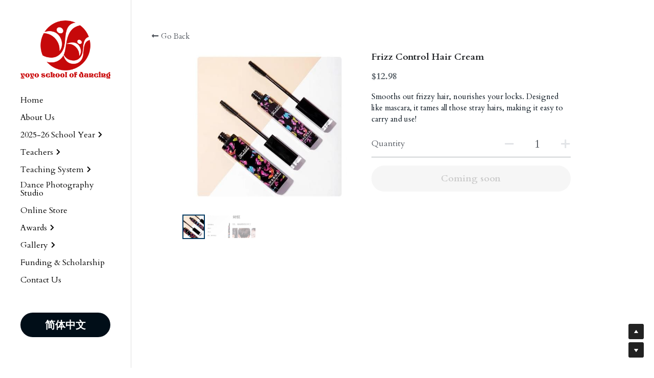

--- FILE ---
content_type: text/html; charset=utf-8
request_url: https://www.yoyodance.ca/store/products/frizz-control-hair-cream
body_size: 144829
content:
<!-- Powered by Strikingly.com 4 (1) Jan 14, 2026 at 06:29-->
<!DOCTYPE html>
<html itemscope itemtype='http://schema.org/WebPage' lang='en' xmlns:og='http://ogp.me/ns#' xmlns='http://www.w3.org/1999/xhtml'>
<head>
<title>Frizz Control Hair Cream</title>
<!-- removing_gon has activated 100%, so we add not_removing_gon rollout for specific user -->
<script>
//<![CDATA[
window.$S={};$S.app_instances=[];$S.nav=[{"name":"\/our-teachers","uid":"6f7efbbc-11c6-41fe-b4cc-be79cdead935","memberOnly":false,"hasPassword":false,"isHomePage":false},{"name":"\/ballet","uid":"a5256a02-496f-4880-aa5f-61b6034e3a98","memberOnly":false,"hasPassword":false,"isHomePage":false},{"name":"\/funding-and-scholarship","uid":"20297cd1-767d-4dd0-9b16-739b1e3feea0","memberOnly":false,"hasPassword":false,"isHomePage":false},{"name":"\/blog","uid":"85a3c043-ca4a-40c0-ab2d-04032743198a","memberOnly":false,"hasPassword":false,"isHomePage":false},{"name":"\/contact-us","uid":"b11c0463-e8b5-4728-b2ae-a018ac94d548","memberOnly":false,"hasPassword":false,"isHomePage":false},{"name":"\/hip-hop-and-kpop","uid":"710779e3-65da-43c7-b341-d4c0d4fce6cf","memberOnly":false,"hasPassword":false,"isHomePage":false},{"name":"\/english-drama","uid":"8e66db0b-0b12-4012-a186-dc4e1e542039","memberOnly":false,"hasPassword":false,"isHomePage":false},{"name":"\/chinese-dance","uid":"8235aa5b-5c1e-40ad-8d87-75097d374eac","memberOnly":false,"hasPassword":false,"isHomePage":false},{"name":"\/2020-awards","uid":"0a66dc7a-aee9-4e43-abf0-c13fd8bed46b","memberOnly":false,"hasPassword":false,"isHomePage":false},{"name":"\/17","uid":"ff67cd42-b94f-486a-ad9c-62873db9bea6","memberOnly":false,"hasPassword":false,"isHomePage":false},{"name":"\/18","uid":"ea48e688-2951-467e-8269-2775d5eba0f3","memberOnly":false,"hasPassword":false,"isHomePage":false},{"name":"\/2019-awards","uid":"a907dd6d-bb0c-4d3d-9e6b-258792daa099","memberOnly":false,"hasPassword":false,"isHomePage":false},{"name":"\/2019","uid":"ebe78c3e-90d2-4486-a822-ae4da3604cc0","memberOnly":false,"hasPassword":false,"isHomePage":false},{"name":"\/2018-awards","uid":"60b1ed8f-0b11-4bd3-a64d-909c71a61c14","memberOnly":false,"hasPassword":false,"isHomePage":false},{"name":"\/2017-awards","uid":"9ae9f9a3-21fb-44fe-89b5-28c268ab1b25","memberOnly":false,"hasPassword":false,"isHomePage":false},{"name":"\/wechat","uid":"8b703d7c-0592-4fbf-ae0c-e8685554c77a","memberOnly":false,"hasPassword":false,"isHomePage":false},{"name":"\/19","uid":"b817b095-475d-480b-aba4-f6379f467e34","memberOnly":false,"hasPassword":false,"isHomePage":false},{"name":"\/thanks","uid":"83dafb8b-f892-4125-8f87-a4c6ed6bcfd2","memberOnly":false,"hasPassword":false,"isHomePage":false},{"name":"\/registration","uid":"adaeaa92-10b1-48b4-a071-c7e31ae53f37","memberOnly":false,"hasPassword":false,"isHomePage":false},{"name":"\/about-us","uid":"aa637df3-7b08-4448-b0e4-7daf429cf5a8","memberOnly":false,"hasPassword":false,"isHomePage":false},{"name":"\/22-23school-policies","uid":"527d46ba-7e81-4274-834d-738e7fcda889","memberOnly":false,"hasPassword":false,"isHomePage":false},{"name":"\/37","uid":"213a0b96-f4f3-4a51-b092-26f1e30c771d","memberOnly":false,"hasPassword":false,"isHomePage":false},{"name":"\/2025class-info","uid":"dc78b778-2e56-43c1-a3bf-cc8d7d1a756c","memberOnly":false,"hasPassword":false,"isHomePage":false},{"name":"\/40","uid":"732b564a-e66f-481c-b0c0-75a5b98057ab","memberOnly":false,"hasPassword":false,"isHomePage":false},{"name":"\/2025registration","uid":"e5cd1f1a-f9f2-4d59-9c7f-2921d361bb62","memberOnly":false,"hasPassword":false,"isHomePage":false},{"name":"\/back-to-school-free-trial","uid":"6808aa61-c1e0-4f90-9309-5514b27e0c92","memberOnly":false,"hasPassword":false,"isHomePage":false},{"name":"\/black-friday","uid":"47e26662-ab99-4ff6-8495-584279003ce1","memberOnly":false,"hasPassword":false,"isHomePage":false},{"name":"\/thanks-after-payment","uid":"082cb257-b198-4bb4-ab33-376fd79751fa","memberOnly":false,"hasPassword":false,"isHomePage":false},{"name":"\/2025-new-year-free-trial-week","uid":"91d06a9f-0689-4a9b-ac40-96edf701f127","memberOnly":false,"hasPassword":false,"isHomePage":false},{"name":"\/guest-teachers","uid":"195b9619-b0c8-4e63-9286-e5fc051bcc1b","memberOnly":false,"hasPassword":false,"isHomePage":false},{"name":"\/23-24school-policies","uid":"6ae30613-9d59-4928-9af1-4217896adbe1","memberOnly":false,"hasPassword":false,"isHomePage":false},{"name":"\/online-store","uid":"2064ad39-d505-40c6-b037-935fd75493ca","memberOnly":false,"hasPassword":false,"isHomePage":false},{"name":"\/excellence-program-teachers","uid":"c957562e-b97e-405d-b106-de07ac752cc8","memberOnly":false,"hasPassword":false,"isHomePage":false},{"name":"\/25-26-performances","uid":"6db01ff9-48d7-45e3-bee8-fb53b7bb75b7","memberOnly":false,"hasPassword":false,"isHomePage":false},{"name":"\/24-25school-policies","uid":"18326b08-2596-4752-b080-693cee013c49","memberOnly":false,"hasPassword":false,"isHomePage":false},{"name":"\/class-information","uid":"c6e8f2f9-5eb6-493f-85df-a4b0b4868bfe","memberOnly":false,"hasPassword":false,"isHomePage":false},{"name":"\/eb-registration","uid":"b36d49db-531f-4106-bede-048a2b7a1264","memberOnly":false,"hasPassword":false,"isHomePage":false},{"name":"\/2022-awards-group-dance","uid":"f5ce0f3b-b506-414b-a34a-846ddbf101c2","memberOnly":false,"hasPassword":false,"isHomePage":false},{"name":"\/2022-awards-solo-duet-trio","uid":"647bbd18-ba36-4ab7-b90a-0e2ec0f58876","memberOnly":false,"hasPassword":false,"isHomePage":false},{"name":"\/2023-awards-solo-duet-trio","uid":"a8e5a768-8afa-4834-aa5c-5ebc988bd9db","memberOnly":false,"hasPassword":false,"isHomePage":false},{"name":"\/2023-awards-group-dance","uid":"cfdf0159-cb5d-499e-b2d3-699117edab54","memberOnly":false,"hasPassword":false,"isHomePage":false},{"name":"\/home-for-sep-and-oct","uid":"3c596598-3573-450a-938c-4aee13bc39d9","memberOnly":false,"hasPassword":false,"isHomePage":false},{"name":"\/dance-photography-studio","uid":"f976ded9-5587-4885-9eb7-d2fc6d1c1f1a","memberOnly":false,"hasPassword":false,"isHomePage":false},{"name":"\/home","uid":"7db9eb6f-18d1-4a28-8507-fd6736416881","memberOnly":false,"hasPassword":false,"isHomePage":true},{"name":"\/makeup-class","uid":"d95f29a0-4008-4fe5-9d34-24ae6497d4dd","memberOnly":false,"hasPassword":false,"isHomePage":false},{"name":"\/the-vaganova-ballet-method","uid":"1220644f-e5e6-4275-8313-56e401aca527","memberOnly":false,"hasPassword":false,"isHomePage":false},{"name":"\/home-3","uid":"6e39a98f-a7a3-4c99-8814-753d54d1dd93","memberOnly":false,"hasPassword":false,"isHomePage":false},{"name":"\/aerial-training-camp","uid":"6193b51a-bfa0-4d11-9360-5070296b4e43","memberOnly":false,"hasPassword":false,"isHomePage":false},{"name":"\/cdpc-j","uid":"24d468bd-b9eb-4e32-be7c-cc2e8420bb18","memberOnly":false,"hasPassword":false,"isHomePage":false},{"name":"\/chinese-dance-training-system","uid":"53244160-aec5-4e06-b505-af74240af490","memberOnly":false,"hasPassword":false,"isHomePage":false},{"name":"\/cdpc-s","uid":"08cc3286-609b-40b8-89ad-8fefa13d972c","memberOnly":false,"hasPassword":false,"isHomePage":false},{"name":"\/cdpc104","uid":"3dc52818-9394-484b-bde3-96cbbd2f1134","memberOnly":false,"hasPassword":false,"isHomePage":false},{"name":"\/cdc104","uid":"490e21db-595d-4355-977f-046be119d350","memberOnly":false,"hasPassword":false,"isHomePage":false},{"name":"\/bpc-j","uid":"5c49ebe5-1dbe-441d-bbe8-c9b745d726ec","memberOnly":false,"hasPassword":false,"isHomePage":false},{"name":"\/bc104","uid":"595e6be0-1ddd-4269-918c-17a7eaa0b47f","memberOnly":false,"hasPassword":false,"isHomePage":false},{"name":"\/hpc104","uid":"f2e185d0-0fff-43bd-aaf3-d11ec50c2dd5","memberOnly":false,"hasPassword":false,"isHomePage":false},{"name":"\/school-calendar","uid":"0d930650-e8a6-42f2-91de-bc4f8b575f01","memberOnly":false,"hasPassword":false,"isHomePage":false},{"name":"\/school-policies","uid":"0eda169b-0b01-412c-a17d-1637fbb12233","memberOnly":false,"hasPassword":false,"isHomePage":false},{"name":"\/shiny-dancers-2026-program","uid":"cfd65b70-b599-4312-a823-dbe3a58bb567","memberOnly":false,"hasPassword":false,"isHomePage":false},{"name":"\/class-infofor-fine-arts","uid":"0fc179fb-1f0a-427e-bb58-dca5db651f45","memberOnly":false,"hasPassword":false,"isHomePage":false},{"name":"\/day-camp","uid":"8228ed76-94eb-439a-acd0-c94f10ef28eb","memberOnly":false,"hasPassword":false,"isHomePage":false},{"name":"\/2026-new-year-free-trial-week","uid":"c4e2734c-4362-45d8-831c-ae9b85dc9aa4","memberOnly":false,"hasPassword":false,"isHomePage":false}];$S.conf={"SUPPORTED_CURRENCY":[{"code":"AED","symbol":"\u062f.\u0625","decimal":".","thousand":",","precision":2,"name":"United Arab Emirates Dirham"},{"code":"AFN","symbol":"\u060b","decimal":".","thousand":",","precision":2,"name":"Afghan afghani"},{"code":"ALL","symbol":"Lek","decimal":",","thousand":".","precision":2,"name":"Albanian lek"},{"code":"AMD","symbol":"\u058f","decimal":",","thousand":".","precision":2,"name":"Armenian dram"},{"code":"ANG","symbol":"\u0192","decimal":",","thousand":".","precision":2,"name":"Netherlands Antillean guilder"},{"code":"AOA","symbol":"Kz","decimal":",","thousand":".","precision":2,"name":"Angolan kwanza"},{"code":"ARS","symbol":"$","decimal":",","thousand":".","precision":2,"name":"Argentine peso"},{"code":"AUD","symbol":"A$","decimal":".","thousand":" ","precision":2,"name":"Australian Dollar"},{"code":"AWG","symbol":"\u0192","decimal":".","thousand":",","precision":2,"name":"Aruban florin"},{"code":"AZN","symbol":"\u20bc","decimal":".","thousand":",","precision":2,"name":"Azerbaijani Manat"},{"code":"BAM","symbol":"KM","decimal":",","thousand":".","precision":2,"name":"Bosnia and Herzegovina convertible mark"},{"code":"BBD","symbol":"$","decimal":".","thousand":",","precision":2,"name":"Barbadian dollar"},{"code":"BDT","symbol":"Tk","decimal":".","thousand":",","precision":2,"name":"Bangladeshi Taka"},{"code":"BGN","symbol":"\u043b\u0432","decimal":",","thousand":".","precision":2,"name":"Bulgarian lev"},{"code":"BHD","symbol":"\u062f.\u0628","decimal":".","thousand":",","precision":3,"name":"Bahraini dinar"},{"code":"BIF","symbol":"FBu","decimal":".","thousand":",","precision":0,"name":"Burundian franc"},{"code":"BMD","symbol":"$","decimal":".","thousand":",","precision":2,"name":"Bermudian dollar"},{"code":"BND","symbol":"$","decimal":".","thousand":",","precision":2,"name":"Brunei dollar"},{"code":"BOB","symbol":"$b","decimal":",","thousand":".","precision":2,"name":"Bolivian boliviano"},{"code":"BRL","symbol":"R$","decimal":",","thousand":".","precision":2,"name":"Brazilian Real","format":"%s %v"},{"code":"BSD","symbol":"$","decimal":".","thousand":",","precision":2,"name":"Bahamian dollar"},{"code":"BTN","symbol":"Nu.","decimal":".","thousand":",","precision":2,"name":"Bhutanese ngultrum"},{"code":"BWP","symbol":"P","decimal":".","thousand":",","precision":2,"name":"Botswana pula"},{"code":"BYN","symbol":"Br","decimal":".","thousand":",","precision":2,"name":"Belarusian ruble"},{"code":"BZD","symbol":"BZ$","decimal":".","thousand":",","precision":2,"name":"Belize dollar"},{"code":"CAD","symbol":"$","decimal":".","thousand":",","precision":2,"name":"Canadian Dollar"},{"code":"CDF","symbol":"FC","decimal":".","thousand":",","precision":2,"name":"Congolese franc"},{"code":"CHF","symbol":"CHF","decimal":".","thousand":"'","precision":2,"name":"Swiss Franc","format":"%s %v"},{"code":"CLP","symbol":"$","decimal":"","thousand":".","precision":0,"name":"Chilean Peso"},{"code":"CNY","symbol":"\u00a5","decimal":".","thousand":",","precision":2,"name":"Chinese Yuan"},{"code":"CRC","symbol":"\u20a1","decimal":",","thousand":".","precision":2,"name":"Costa Rican col\u00f3n"},{"code":"CUP","symbol":"$","decimal":".","thousand":",","precision":2,"name":"Cuban peso"},{"code":"CVE","symbol":"$","decimal":".","thousand":",","precision":2,"name":"Cape Verdean escudo"},{"code":"CZK","symbol":"K\u010d","decimal":",","thousand":".","precision":2,"name":"Czech Koruna","format":"%v %s"},{"code":"DJF","symbol":"Fdj","decimal":".","thousand":",","precision":0,"name":"Djiboutian franc"},{"code":"DKK","symbol":"kr","decimal":".","thousand":",","precision":2,"name":"Danish Krone","format":"%v %s"},{"code":"DOP","symbol":"RD$","decimal":".","thousand":",","precision":2,"name":"Dominican peso"},{"code":"DZD","symbol":"\u062f\u062c","decimal":",","thousand":".","precision":2,"name":"Algerian dinar"},{"code":"EGP","symbol":"E\u00a3","decimal":".","thousand":",","precision":2,"name":"Egyptian pound"},{"code":"ERN","symbol":"Nkf","decimal":".","thousand":",","precision":2,"name":"Eritrean nakfa"},{"code":"ETB","symbol":"Br","decimal":".","thousand":",","precision":2,"name":"Ethiopian birr"},{"code":"EUR","symbol":"\u20ac","decimal":",","thousand":".","precision":2,"name":"Euro","format":"%v %s"},{"code":"FJD","symbol":"$","decimal":".","thousand":",","precision":2,"name":"Fijian dollar"},{"code":"FKP","symbol":"\u00a3","decimal":".","thousand":",","precision":2,"name":"Falkland Islands pound"},{"code":"GBP","symbol":"\u00a3","decimal":".","thousand":",","precision":2,"name":"British Pound"},{"code":"GEL","symbol":"\u10da","decimal":",","thousand":".","precision":2,"name":"Georgian lari"},{"code":"GGP","symbol":"\u00a3","decimal":".","thousand":",","precision":2,"name":"Guernsey pound"},{"code":"GHS","symbol":"GH\u20b5","decimal":".","thousand":",","precision":2,"name":"Ghanaian cedi"},{"code":"GIP","symbol":"\u00a3","decimal":".","thousand":",","precision":2,"name":"Gibraltar pound"},{"code":"GMD","symbol":"D","decimal":".","thousand":",","precision":2,"name":"Gambian dalasi"},{"code":"GNF","symbol":"\u20a3","decimal":".","thousand":",","precision":0,"name":"Guinean franc"},{"code":"GTQ","symbol":"Q","decimal":".","thousand":",","precision":2,"name":"Guatemalan quetzal"},{"code":"GYD","symbol":"G$","decimal":".","thousand":",","precision":2,"name":"Guyanese dollar"},{"code":"HKD","symbol":"HK$","decimal":".","thousand":",","precision":2,"name":"Hong Kong Dollar"},{"code":"HNL","symbol":"L","decimal":".","thousand":",","precision":2,"name":"Honduran lempira"},{"code":"HRK","symbol":"kn","decimal":".","thousand":",","precision":2,"name":"Croatian kuna"},{"code":"HTG","symbol":"G","decimal":".","thousand":",","precision":2,"name":"Haitian gourde"},{"code":"HUF","symbol":"Ft","decimal":"","thousand":",","precision":0,"name":"Hungarian Forint","format":"%v %s"},{"code":"ILS","symbol":"\u20aa","decimal":".","thousand":",","precision":2,"name":"Israeli New Shekel"},{"code":"IMP","symbol":"\u00a3","decimal":".","thousand":",","precision":2,"name":"Isle of Man pound"},{"code":"INR","symbol":"\u20b9","decimal":".","thousand":",","precision":2,"name":"Indian Rupee"},{"code":"IQD","symbol":"\u062f.\u0639","decimal":".","thousand":",","precision":3,"name":"Iraqi dinar"},{"code":"IRR","symbol":"\u062a\u0648\u0645\u0627\u0646","decimal":".","thousand":",","precision":2,"name":"Iranian rial"},{"code":"ISK","symbol":"kr","decimal":",","thousand":".","precision":2,"name":"Icelandic kr\u00f3na"},{"code":"JEP","symbol":"\u00a3","decimal":".","thousand":",","precision":2,"name":"Jersey pound"},{"code":"JMD","symbol":"J$","decimal":".","thousand":",","precision":2,"name":"Jamaican Dollar"},{"code":"JOD","symbol":"JD","decimal":".","thousand":",","precision":3,"name":"Jordanian Dinar"},{"code":"JPY","symbol":"\u00a5","decimal":"","thousand":",","precision":0,"name":"Japanese Yen","format":"%s %v"},{"code":"KES","symbol":"KSh","decimal":".","thousand":",","precision":2,"name":"Kenyan shilling"},{"code":"KGS","symbol":"\u043b\u0432","decimal":",","thousand":".","precision":2,"name":"Kyrgyzstani som"},{"code":"KHR","symbol":"\u17db","decimal":".","thousand":",","precision":2,"name":"Cambodian riel"},{"code":"KMF","symbol":"CF","decimal":".","thousand":",","precision":0,"name":"Comorian franc"},{"code":"KPW","symbol":"\u20a9","decimal":".","thousand":",","precision":2,"name":"North Korean won"},{"code":"KRW","symbol":"\uc6d0","decimal":"","thousand":",","precision":0,"name":"South Korean Won","format":"%v %s"},{"code":"KWD","symbol":"\u062f.\u0643","decimal":".","thousand":",","precision":3,"name":"Kuwait dinar"},{"code":"KYD","symbol":"CI$","decimal":".","thousand":",","precision":2,"name":"Cayman Islands dollar"},{"code":"KZT","symbol":"\u20b8","decimal":",","thousand":".","precision":2,"name":"Kazakhstani tenge"},{"code":"LBP","symbol":"LL","decimal":".","thousand":",","precision":2,"name":"Lebanese pound"},{"code":"LKR","symbol":"\u20a8","decimal":".","thousand":",","precision":2,"name":"Sri Lankan rupee"},{"code":"LRD","symbol":"LR$","decimal":".","thousand":",","precision":2,"name":"Liberian dollar"},{"code":"LSL","symbol":"M","decimal":".","thousand":",","precision":2,"name":"Lesotho loti"},{"code":"LYD","symbol":"LD","decimal":".","thousand":",","precision":3,"name":"Libyan dinar"},{"code":"MAD","symbol":"\u062f.\u0645.","decimal":",","thousand":".","precision":2,"name":"Moroccan dirham"},{"code":"MDL","symbol":"L","decimal":",","thousand":".","precision":2,"name":"Moldovan leu"},{"code":"MGA","symbol":"Ar","decimal":".","thousand":",","precision":0,"name":"Malagasy ariary"},{"code":"MKD","symbol":"\u0434\u0435\u043d","decimal":",","thousand":".","precision":2,"name":"Macedonian denar"},{"code":"MMK","symbol":"Ks","decimal":".","thousand":",","precision":2,"name":"Myanmar kyat"},{"code":"MNT","symbol":"\u20ae","decimal":".","thousand":",","precision":2,"name":"Mongolian tugrik"},{"code":"MOP","symbol":"MOP$","decimal":".","thousand":",","precision":2,"name":"Macanese pataca"},{"code":"MRO","symbol":"UM","decimal":".","thousand":",","precision":2,"name":"Mauritanian Ouguiya"},{"code":"MRU","symbol":"UM","decimal":".","thousand":",","precision":2,"name":"Mauritanian ouguiya"},{"code":"MUR","symbol":"\u20a8","decimal":".","thousand":",","precision":2,"name":"Mauritian rupee"},{"code":"MVR","symbol":"Rf","decimal":".","thousand":",","precision":2,"name":"Maldivian rufiyaa"},{"code":"MWK","symbol":"K","decimal":".","thousand":",","precision":2,"name":"Malawian kwacha"},{"code":"MXN","symbol":"$","decimal":".","thousand":",","precision":2,"name":"Mexican Peso"},{"code":"MYR","symbol":"RM","decimal":".","thousand":",","precision":2,"name":"Malaysian Ringgit"},{"code":"MZN","symbol":"MT","decimal":",","thousand":".","precision":2,"name":"Mozambican metical"},{"code":"NAD","symbol":"N$","decimal":".","thousand":",","precision":2,"name":"Namibian dollar"},{"code":"NGN","symbol":"\u20a6","decimal":".","thousand":",","precision":2,"name":"Nigerian naira"},{"code":"NIO","symbol":"C$","decimal":".","thousand":",","precision":2,"name":"Nicaraguan c\u00f3rdoba"},{"code":"NOK","symbol":"kr","decimal":",","thousand":".","precision":2,"name":"Norwegian Krone","format":"%v %s"},{"code":"NPR","symbol":"\u20a8","decimal":".","thousand":",","precision":2,"name":"Nepalese rupee"},{"code":"NZD","symbol":"$","decimal":".","thousand":",","precision":2,"name":"New Zealand Dollar"},{"code":"OMR","symbol":"\u0631.\u0639.","decimal":".","thousand":",","precision":3,"name":"Omani rial"},{"code":"PAB","symbol":"B\/.","decimal":".","thousand":",","precision":2,"name":"Panamanian balboa"},{"code":"PEN","symbol":"S\/.","decimal":".","thousand":",","precision":2,"name":"Peruvian Sol"},{"code":"PGK","symbol":"K","decimal":".","thousand":",","precision":2,"name":"Papua New Guinean kina"},{"code":"PHP","symbol":"\u20b1","decimal":".","thousand":",","precision":2,"name":"Philippine Peso"},{"code":"PKR","symbol":"\u20a8","decimal":".","thousand":",","precision":2,"name":"Pakistani rupee"},{"code":"PLN","symbol":"z\u0142","decimal":",","thousand":" ","precision":2,"name":"Polish Zloty","format":"%v %s"},{"code":"PYG","symbol":"\u20b2","decimal":",","thousand":".","precision":0,"name":"Paraguayan guaran\u00ed"},{"code":"QAR","symbol":"\u0631.\u0642","decimal":".","thousand":",","precision":2,"name":"Qatari riyal"},{"code":"RON","symbol":"lei","decimal":",","thousand":".","precision":2,"name":"Romanian leu"},{"code":"RSD","symbol":"\u0434\u0438\u043d","decimal":",","thousand":".","precision":2,"name":"Serbian dinar"},{"code":"RUB","symbol":"\u20bd","decimal":",","thousand":".","precision":2,"name":"Russian Ruble","format":"%v %s"},{"code":"RWF","symbol":"FRw","decimal":".","thousand":",","precision":0,"name":"Rwandan franc"},{"code":"SAR","symbol":"\u0631.\u0633","decimal":".","thousand":",","precision":2,"name":"Saudi Arabian riyal"},{"code":"SBD","symbol":"SI$","decimal":".","thousand":",","precision":2,"name":"Solomon Islands dollar"},{"code":"SCR","symbol":"SRe","decimal":".","thousand":",","precision":2,"name":"Seychellois rupee"},{"code":"SDG","symbol":"SDG","decimal":".","thousand":",","precision":2,"name":"Sudanese pound"},{"code":"SEK","symbol":"kr","decimal":".","thousand":" ","precision":2,"name":"Swedish Krona","format":"%v %s"},{"code":"SGD","symbol":"S$","decimal":".","thousand":",","precision":2,"name":"Singapore Dollar"},{"code":"SHP","symbol":"\u00a3","decimal":".","thousand":",","precision":2,"name":"Saint Helena pound"},{"code":"SLL","symbol":"Le","decimal":".","thousand":",","precision":2,"name":"Sierra Leonean leone"},{"code":"SOS","symbol":"S","decimal":".","thousand":",","precision":2,"name":"Somali shilling"},{"code":"SRD","symbol":"$","decimal":",","thousand":".","precision":2,"name":"Surinamese dollar"},{"code":"SSP","symbol":"SS\u00a3","decimal":".","thousand":",","precision":2,"name":"South Sudanese pound"},{"code":"STD","symbol":"Db","decimal":".","thousand":",","precision":2,"name":"Sao Tomean Dobra"},{"code":"STN","symbol":"Db","decimal":".","thousand":",","precision":2,"name":"S\u00e3o Tom\u00e9 and Pr\u00edncipe dobra"},{"code":"SYP","symbol":"LS","decimal":".","thousand":",","precision":2,"name":"Syrian pound"},{"code":"SZL","symbol":"E","decimal":".","thousand":",","precision":2,"name":"Swazi lilangeni"},{"code":"THB","symbol":"\u0e3f","decimal":".","thousand":",","precision":2,"name":"Thai Baht"},{"code":"TJS","symbol":"SM","decimal":".","thousand":",","precision":2,"name":"Tajikistani somoni"},{"code":"TMT","symbol":"T","decimal":".","thousand":",","precision":2,"name":"Turkmenistan manat"},{"code":"TND","symbol":"\u062f.\u062a","decimal":".","thousand":",","precision":3,"name":"Tunisian dinar"},{"code":"TOP","symbol":"T$","decimal":".","thousand":",","precision":2,"name":"Tongan pa\u02bbanga"},{"code":"TRY","symbol":"\u20ba","decimal":".","thousand":",","precision":2,"name":"Turkish lira"},{"code":"TTD","symbol":"TT$","decimal":".","thousand":",","precision":2,"name":"Trinidad and Tobago dollar"},{"code":"TWD","symbol":"NT$","decimal":"","thousand":",","precision":0,"name":"New Taiwan Dollar"},{"code":"TZS","symbol":"Tsh","decimal":".","thousand":",","precision":2,"name":"Tanzanian shilling"},{"code":"UAH","symbol":"\u20b4","decimal":".","thousand":",","precision":2,"name":"Ukrainian hryvnia"},{"code":"UGX","symbol":"USh","decimal":".","thousand":",","precision":2,"name":"Ugandan shilling"},{"code":"USD","symbol":"$","decimal":".","thousand":",","precision":2,"name":"United States Dollar"},{"code":"UYU","symbol":"$U","decimal":",","thousand":".","precision":2,"name":"Uruguayan peso"},{"code":"UZS","symbol":"\u043b\u0432","decimal":",","thousand":".","precision":2,"name":"Uzbekistani so\u02bbm"},{"code":"VES","symbol":"Bs.S.","decimal":".","thousand":",","precision":2,"name":"Venezuelan bol\u00edvar soberano"},{"code":"VUV","symbol":"VT","decimal":".","thousand":",","precision":0,"name":"Vanuatu vatu"},{"code":"WST","symbol":"WS$","decimal":".","thousand":",","precision":2,"name":"Samoan t\u0101l\u0101"},{"code":"XAF","symbol":"FCFA","decimal":".","thousand":",","precision":0,"name":"Central African CFA franc"},{"code":"XCD","symbol":"EC$","decimal":".","thousand":",","precision":2,"name":"East Caribbean dollar"},{"code":"XDR","symbol":"SDR","decimal":".","thousand":"","precision":0,"name":"Special drawing rights"},{"code":"XOF","symbol":"CFA","decimal":".","thousand":",","precision":0,"name":"West African CFA franc"},{"code":"XPF","symbol":"\u20a3","decimal":".","thousand":",","precision":0,"name":"CFP franc"},{"code":"YER","symbol":"\u0631.\u064a","decimal":".","thousand":",","precision":2,"name":"Yemeni rial"},{"code":"ZAR","symbol":"R","decimal":".","thousand":",","precision":2,"name":"South African Rand"},{"code":"ZMW","symbol":"K","decimal":",","thousand":".","precision":2,"name":"Zambian kwacha"},{"code":"IDR","symbol":"Rp ","decimal":"","thousand":".","precision":0,"name":"Indonesian Rupiah"},{"code":"VND","symbol":"\u20ab","decimal":"","thousand":".","precision":0,"name":"Vietnamese Dong","format":"%v%s"},{"code":"LAK","symbol":"\u20ad","decimal":".","thousand":",","precision":2,"name":"Lao kip"},{"code":"COP","symbol":"$","decimal":".","thousand":",","precision":0,"name":"Colombian Peso"}],"pages_show_static_path":"https:\/\/static-assets.strikinglycdn.com\/pages_show_static-bc1f19a55f2b44d4730b53552286eb27fea2e9da8282fb2743c9147c736f5092.js","keenio_collection":"strikingly_pageviews","keenio_collection_sharding":"strikingly_pageviews-17700001-17800000","keenio_pbs_impression_collection":"strikingly_pbs_impression","keenio_pbs_conversion_collection":"strikingly_pbs_conversion","keenio_pageservice_imageshare_collection":"strikingly_pageservice_imageshare","keenio_page_socialshare_collection":"strikingly_page_socialshare","keenio_page_framing_collection":"strikingly_page_framing","keenio_file_download_collection":"strikingly_file_download","keenio_ecommerce_buyer_landing":"strikingly_ecommerce_buyer_landing","keenio_ecommerce_buyer_viewed_checkout_dialog":"strikingly_ecommerce_buyer_viewed_checkout_dialog","keenio_ecommerce_buyer_completed_shipping_address":"strikingly_ecommerce_buyer_completed_shipping_address","keenio_ecommerce_buyer_selected_payment_method":"strikingly_ecommerce_buyer_selected_payment_method","keenio_ecommerce_buyer_canceled_order":"strikingly_ecommerce_buyer_canceled_order","keenio_ecommerce_buyer_added_item_to_cart":"strikingly_ecommerce_buyer_added_item_to_cart","keenio_events_collection":"strikingly_events","is_screenshot_rendering":false,"ecommerce_stripe_alipay":false,"headless_render":null,"wx_instant_follow":false,"is_google_analytics_enabled":true,"is_strikingly_analytics_enabled":true,"is_from_site_to_app":false,"is_weitie":false,"weitie_post_id":null,"weitie_meta_info":null,"weitie_slogan":"\u65e0\u9700\u6ce8\u518c\u7684\u53d1\u5e16\u795e\u5668","gdpr_compliance_feature":false,"strikingly_live_chat_settings":null,"FACEBOOK_APP_ID":"138736959550286","FACEBOOK_PERMS":"email"};$S.fonts=null;$S.live_site=true;$S.user_meta={"user_type":"","live_chat_branding":true,"oneClickShareInfo":null};$S.global_conf={"premium_apps":["HtmlApp","EcwidApp","MailChimpApp","CeleryApp","LocuApp"],"environment":"production","env":"production","host_suffix":"strikingly.com","asset_url":"https:\/\/static-assets.strikinglycdn.com","locale":"en","in_china":false,"country_code":null,"browser_locale":null,"is_sxl":false,"china_optimization":false,"enable_live_chat":true,"enable_internal_footer_layout":["33212390","11376106","13075825","12954266","11479862","28250243","28142805","28250455","28250492","23063547","28250512","23063531","28250538","28250791","23063511","28250526","28250588","28250582","28250575","28250570","23063556","28250565","13128850","13075827","13033035","13107039","12989659","12954536","13029321","12967243","12935703","13128849","189186","23559408","22317661","23559972","23559402","23559419","23559961","23559424","23568836","23559400","23559427","23559394","23559955","23559949","23568824","23559953","22317663","13032471","13070869","13107041","13100761","13100763","13039483","12989656","12935476","13029732","13070868","13115975","13115977","12967468"],"user_image_cdn":{"qn":"\/\/user-assets.sxlcdn.com","s":"\/\/custom-images.strikinglycdn.com"},"GROWINGIO_API_KEY":null,"BAIDU_API_KEY":null,"SEGMENTIO_API_KEY":"eb3txa37hi","FACEBOOK_APP_ID":"138736959550286","WECHAT_APP_ID":null,"WECHAT_MP_APP_ID":"","KEEN_IO_PROJECT_ID":"5317e03605cd66236a000002","KEEN_IO_WRITE_KEY":"[base64]","FIREBASE_URL":"bobcat.firebaseIO.com","CLOUDINARY_CLOUD_NAME":"hrscywv4p","CLOUDINARY_PRESET":"oxbxiyxl","rollout":{"background_for_all_sections":false,"crm_livechat":true,"stripe_payer_email":false,"stripe_alipay":true,"stripe_wechatpay":true,"stripe_afterpay":true,"stripe_klarna":true,"paynow_unionpay":true,"tw_payment_registration_upgrade":true,"new_checkout_design":true,"checkout_form_integration":true,"s6_feature":true,"customize_image_appearance":true,"advanced_section_layout_setting":true,"google_invisible_recaptcha":true,"invisible_hcaptcha":false,"show_dummy_data_in_editor":true,"show_dummy_data_in_cro_editor":true,"mobile_editor_2023":true,"mobile_editor_2023_part3":true,"vertical_alignment_2023":true,"enable_migrate_page_data":true,"enable_section_smart_binding":true,"portfolio_region_options":false,"domain_connection_v2":true,"new_blog_editor":true,"new_blog_editor_disabled":false,"draft_editor":true,"disable_draft_editor":false,"new_blog_layout":true,"new_store_layout":true,"gallery_section_2021":true,"strikingly_618":false,"nav_2021":true,"can_use_section_default_format":true,"can_use_section_text_align":true,"section_improvements_part1":true,"nav_2021_off":false,"nav_2023":true,"delay_gon":false,"shake_ssr_gon":false,"feature_list_2023":true,"pbs_i18n":true,"support_sca":false,"dlz_badge":false,"show_kickstart_entry_in_dashboard_support_widget":true,"need_html_custom_code_review":true,"has_hydrated_sections":false,"show_support_widget_in_live_site":false,"wechat_sharing":false,"new_wechat_oauth":false,"midtrans_payments":false,"pbs_variation_b":true,"all_currencies":true,"language_region_redirect_options":false,"portfolio_addon_items":false,"custom_review_v2":false},"cookie_categories":{"necessary":["_claim_popup_ref","member_name","authenticationToken","_pbs_i18n_ab_test","__strk_cookie_notification","__is_open_strk_necessary_cookie","__is_open_strk_analytics_cookie","__is_open_strk_preferences_cookie","site_id","crm_chat_token","authenticationToken","member_id","page_nocache","page_password","page_password_uid","return_path_after_verification","return_path_after_page_verification","is_submitted_all"],"preferences":["__strk_cookie_comment_name","__strk_cookie_comment_email"],"analytics":["__strk_session_id"]},"WEITIE_APP_ID":null,"WEITIE_MP_APP_ID":null,"BUGSNAG_FE_API_KEY":"","BUGSNAG_FE_JS_RELEASE_STAGE":"production","google":{"recaptcha_v2_client_key":"6LeRypQbAAAAAGgaIHIak2L7UaH4Mm3iS6Tpp7vY","recaptcha_v2_invisible_client_key":"6LdmtBYdAAAAAJmE1hETf4IHoUqXQaFuJxZPO8tW"},"hcaptcha":{"hcaptcha_checkbox_key":"cd7ccab0-57ca-49aa-98ac-db26473a942a","hcaptcha_invisible_key":"65400c5a-c122-4648-971c-9f7e931cd872"},"kickstart_locale_selection":{"en":"100","de":"100","es":"100","fr":"100","it":"100","nl":"100","pt-BR":"100","fi":"100","no":"100","sv":"100","pl":"100","cs":"100","ro":"100","ar":"100","id":"100","vi":"0","ja":"100","zh-CN":"100","zh-TW":"100"},"honeypot":"e96eac70"};$S.country_list={"europe":{"name":"Europe","continent":"europe"},"asia":{"name":"Asia","continent":"asia"},"northamerica":{"name":"North America","continent":"northamerica"},"southamerica":{"name":"South America","continent":"southamerica"},"australia":{"name":"Australia","continent":"australia"},"antarctica":{"name":"Antarctica","continent":"antarctica"},"africa":{"name":"Africa","continent":"africa"},"ad":{"name":"Andorra","continent":"europe"},"ae":{"name":"United Arab Emirates","continent":"asia"},"af":{"name":"Afghanistan","continent":"asia"},"ag":{"name":"Antigua and Barbuda","continent":"northamerica"},"ai":{"name":"Anguilla","continent":"northamerica"},"al":{"name":"Albania","continent":"europe"},"am":{"name":"Armenia","continent":"asia"},"an":{"name":"Netherlands Antilles","continent":"northamerica"},"ao":{"name":"Angola","continent":"africa"},"aq":{"name":"Antarctica","continent":"antarctica"},"ar":{"name":"Argentina","continent":"southamerica"},"as":{"name":"American Samoa","continent":"australia"},"at":{"name":"Austria","continent":"europe"},"au":{"name":"Australia","continent":"australia"},"aw":{"name":"Aruba","continent":"northamerica"},"ax":{"name":"\u00c5land Islands","continent":"europe"},"az":{"name":"Azerbaijan","continent":"asia"},"ba":{"name":"Bosnia and Herzegovina","continent":"europe"},"bb":{"name":"Barbados","continent":"northamerica"},"bd":{"name":"Bangladesh","continent":"asia"},"be":{"name":"Belgium","continent":"europe"},"bf":{"name":"Burkina Faso","continent":"africa"},"bg":{"name":"Bulgaria","continent":"europe"},"bh":{"name":"Bahrain","continent":"asia"},"bi":{"name":"Burundi","continent":"africa"},"bj":{"name":"Benin","continent":"africa"},"bl":{"name":"Saint Barth\u00e9lemy","continent":"northamerica"},"bm":{"name":"Bermuda","continent":"northamerica"},"bn":{"name":"Brunei Darussalam","continent":"asia"},"bo":{"name":"Bolivia","continent":"southamerica"},"bq":{"name":"Bonaire, Sint Eustatius and Saba","continent":"northamerica"},"br":{"name":"Brazil","continent":"southamerica"},"bs":{"name":"Bahamas","continent":"northamerica"},"bt":{"name":"Bhutan","continent":"asia"},"bv":{"name":"Bouvet Island","continent":"antarctica"},"bw":{"name":"Botswana","continent":"africa"},"by":{"name":"Belarus","continent":"europe"},"bz":{"name":"Belize","continent":"northamerica"},"ca":{"name":"Canada","continent":"northamerica"},"cc":{"name":"Cocos (Keeling) Islands","continent":"asia"},"cd":{"name":"Congo, The Democratic Republic Of The","continent":"africa"},"cf":{"name":"Central African Republic","continent":"africa"},"cg":{"name":"Congo","continent":"africa"},"ch":{"name":"Switzerland","continent":"europe"},"ci":{"name":"C\u00f4te D'Ivoire","continent":"africa"},"ck":{"name":"Cook Islands","continent":"australia"},"cl":{"name":"Chile","continent":"southamerica"},"cm":{"name":"Cameroon","continent":"africa"},"cn":{"name":"China","continent":"asia"},"co":{"name":"Colombia","continent":"southamerica"},"cr":{"name":"Costa Rica","continent":"northamerica"},"cu":{"name":"Cuba","continent":"northamerica"},"cv":{"name":"Cape Verde","continent":"africa"},"cw":{"name":"Cura\u00e7ao","continent":"northamerica"},"cx":{"name":"Christmas Island","continent":"asia"},"cy":{"name":"Cyprus","continent":"asia"},"cz":{"name":"Czech Republic","continent":"europe"},"de":{"name":"Germany","continent":"europe"},"dj":{"name":"Djibouti","continent":"africa"},"dk":{"name":"Denmark","continent":"europe"},"dm":{"name":"Dominica","continent":"northamerica"},"do":{"name":"Dominican Republic","continent":"northamerica"},"dz":{"name":"Algeria","continent":"africa"},"ec":{"name":"Ecuador","continent":"southamerica"},"ee":{"name":"Estonia","continent":"europe"},"eg":{"name":"Egypt","continent":"africa"},"eh":{"name":"Western Sahara","continent":"africa"},"er":{"name":"Eritrea","continent":"africa"},"es":{"name":"Spain","continent":"europe"},"et":{"name":"Ethiopia","continent":"africa"},"fi":{"name":"Finland","continent":"europe"},"fj":{"name":"Fiji","continent":"australia"},"fk":{"name":"Falkland Islands (Malvinas)","continent":"southamerica"},"fm":{"name":"Micronesia, Federated States Of","continent":"australia"},"fo":{"name":"Faroe Islands","continent":"europe"},"fr":{"name":"France","continent":"europe"},"ga":{"name":"Gabon","continent":"africa"},"gb":{"name":"United Kingdom","continent":"europe"},"gd":{"name":"Grenada","continent":"northamerica"},"ge":{"name":"Georgia","continent":"asia"},"gf":{"name":"French Guiana","continent":"southamerica"},"gg":{"name":"Guernsey","continent":"europe"},"gh":{"name":"Ghana","continent":"africa"},"gi":{"name":"Gibraltar","continent":"europe"},"gl":{"name":"Greenland","continent":"northamerica"},"gm":{"name":"Gambia","continent":"africa"},"gn":{"name":"Guinea","continent":"africa"},"gp":{"name":"Guadeloupe","continent":"northamerica"},"gq":{"name":"Equatorial Guinea","continent":"africa"},"gr":{"name":"Greece","continent":"europe"},"gs":{"name":"South Georgia and the South Sandwich Islands","continent":"antarctica"},"gt":{"name":"Guatemala","continent":"northamerica"},"gu":{"name":"Guam","continent":"australia"},"gw":{"name":"Guinea-Bissau","continent":"africa"},"gy":{"name":"Guyana","continent":"southamerica"},"hk":{"name":"Hong Kong SAR China","continent":"asia"},"hm":{"name":"Heard and McDonald Islands","continent":"antarctica"},"hn":{"name":"Honduras","continent":"northamerica"},"hr":{"name":"Croatia","continent":"europe"},"ht":{"name":"Haiti","continent":"northamerica"},"hu":{"name":"Hungary","continent":"europe"},"id":{"name":"Indonesia","continent":"asia"},"ie":{"name":"Ireland","continent":"europe"},"il":{"name":"Israel","continent":"asia"},"im":{"name":"Isle of Man","continent":"europe"},"in":{"name":"India","continent":"asia"},"io":{"name":"British Indian Ocean Territory","continent":"asia"},"iq":{"name":"Iraq","continent":"asia"},"ir":{"name":"Iran, Islamic Republic Of","continent":"asia"},"is":{"name":"Iceland","continent":"europe"},"it":{"name":"Italy","continent":"europe"},"je":{"name":"Jersey","continent":"europe"},"jm":{"name":"Jamaica","continent":"northamerica"},"jo":{"name":"Jordan","continent":"asia"},"jp":{"name":"Japan","continent":"asia"},"ke":{"name":"Kenya","continent":"africa"},"kg":{"name":"Kyrgyzstan","continent":"asia"},"kh":{"name":"Cambodia","continent":"asia"},"ki":{"name":"Kiribati","continent":"australia"},"km":{"name":"Comoros","continent":"africa"},"kn":{"name":"Saint Kitts And Nevis","continent":"northamerica"},"kp":{"name":"Korea, Democratic People's Republic Of","continent":"asia"},"kr":{"name":"Korea, Republic of","continent":"asia"},"kw":{"name":"Kuwait","continent":"asia"},"ky":{"name":"Cayman Islands","continent":"northamerica"},"kz":{"name":"Kazakhstan","continent":"asia"},"la":{"name":"Lao People's Democratic Republic","continent":"asia"},"lb":{"name":"Lebanon","continent":"asia"},"lc":{"name":"Saint Lucia","continent":"northamerica"},"li":{"name":"Liechtenstein","continent":"europe"},"lk":{"name":"Sri Lanka","continent":"asia"},"lr":{"name":"Liberia","continent":"africa"},"ls":{"name":"Lesotho","continent":"africa"},"lt":{"name":"Lithuania","continent":"europe"},"lu":{"name":"Luxembourg","continent":"europe"},"lv":{"name":"Latvia","continent":"europe"},"ly":{"name":"Libya","continent":"africa"},"ma":{"name":"Morocco","continent":"africa"},"mc":{"name":"Monaco","continent":"europe"},"md":{"name":"Moldova, Republic of","continent":"europe"},"me":{"name":"Montenegro","continent":"europe"},"mf":{"name":"Saint Martin","continent":"northamerica"},"mg":{"name":"Madagascar","continent":"africa"},"mh":{"name":"Marshall Islands","continent":"australia"},"mk":{"name":"North Macedonia","continent":"europe"},"ml":{"name":"Mali","continent":"africa"},"mm":{"name":"Myanmar","continent":"asia"},"mn":{"name":"Mongolia","continent":"asia"},"mo":{"name":"Macao SAR China","continent":"asia"},"mp":{"name":"Northern Mariana Islands","continent":"australia"},"mq":{"name":"Martinique","continent":"northamerica"},"mr":{"name":"Mauritania","continent":"africa"},"ms":{"name":"Montserrat","continent":"northamerica"},"mt":{"name":"Malta","continent":"europe"},"mu":{"name":"Mauritius","continent":"africa"},"mv":{"name":"Maldives","continent":"asia"},"mw":{"name":"Malawi","continent":"africa"},"mx":{"name":"Mexico","continent":"northamerica"},"my":{"name":"Malaysia","continent":"asia"},"mz":{"name":"Mozambique","continent":"africa"},"na":{"name":"Namibia","continent":"africa"},"nc":{"name":"New Caledonia","continent":"australia"},"ne":{"name":"Niger","continent":"africa"},"nf":{"name":"Norfolk Island","continent":"australia"},"ng":{"name":"Nigeria","continent":"africa"},"ni":{"name":"Nicaragua","continent":"northamerica"},"nl":{"name":"Netherlands","continent":"europe"},"no":{"name":"Norway","continent":"europe"},"np":{"name":"Nepal","continent":"asia"},"nr":{"name":"Nauru","continent":"australia"},"nu":{"name":"Niue","continent":"australia"},"nz":{"name":"New Zealand","continent":"australia"},"om":{"name":"Oman","continent":"asia"},"pa":{"name":"Panama","continent":"northamerica"},"pe":{"name":"Peru","continent":"southamerica"},"pf":{"name":"French Polynesia","continent":"australia"},"pg":{"name":"Papua New Guinea","continent":"australia"},"ph":{"name":"Philippines","continent":"asia"},"pk":{"name":"Pakistan","continent":"asia"},"pl":{"name":"Poland","continent":"europe"},"pm":{"name":"Saint Pierre And Miquelon","continent":"northamerica"},"pn":{"name":"Pitcairn","continent":"australia"},"pr":{"name":"Puerto Rico","continent":"northamerica"},"ps":{"name":"Palestine, State of","continent":"asia"},"pt":{"name":"Portugal","continent":"europe"},"pw":{"name":"Palau","continent":"australia"},"py":{"name":"Paraguay","continent":"southamerica"},"qa":{"name":"Qatar","continent":"asia"},"re":{"name":"R\u00e9union","continent":"africa"},"ro":{"name":"Romania","continent":"europe"},"rs":{"name":"Serbia","continent":"europe"},"ru":{"name":"Russian Federation","continent":"europe"},"rw":{"name":"Rwanda","continent":"africa"},"sa":{"name":"Saudi Arabia","continent":"asia"},"sb":{"name":"Solomon Islands","continent":"australia"},"sc":{"name":"Seychelles","continent":"africa"},"sd":{"name":"Sudan","continent":"africa"},"se":{"name":"Sweden","continent":"europe"},"sg":{"name":"Singapore","continent":"asia"},"sh":{"name":"Saint Helena","continent":"africa"},"si":{"name":"Slovenia","continent":"europe"},"sj":{"name":"Svalbard And Jan Mayen","continent":"europe"},"sk":{"name":"Slovakia","continent":"europe"},"sl":{"name":"Sierra Leone","continent":"africa"},"sm":{"name":"San Marino","continent":"europe"},"sn":{"name":"Senegal","continent":"africa"},"so":{"name":"Somalia","continent":"africa"},"sr":{"name":"Suriname","continent":"southamerica"},"ss":{"name":"South Sudan","continent":"africa"},"st":{"name":"Sao Tome and Principe","continent":"africa"},"sv":{"name":"El Salvador","continent":"northamerica"},"sx":{"name":"Sint Maarten","continent":"northamerica"},"sy":{"name":"Syrian Arab Republic","continent":"asia"},"sz":{"name":"Swaziland","continent":"africa"},"tc":{"name":"Turks and Caicos Islands","continent":"northamerica"},"td":{"name":"Chad","continent":"africa"},"tf":{"name":"French Southern Territories","continent":"antarctica"},"tg":{"name":"Togo","continent":"africa"},"th":{"name":"Thailand","continent":"asia"},"tj":{"name":"Tajikistan","continent":"asia"},"tk":{"name":"Tokelau","continent":"australia"},"tl":{"name":"Timor-Leste","continent":"asia"},"tm":{"name":"Turkmenistan","continent":"asia"},"tn":{"name":"Tunisia","continent":"africa"},"to":{"name":"Tonga","continent":"australia"},"tr":{"name":"Turkey","continent":"europe"},"tt":{"name":"Trinidad and Tobago","continent":"northamerica"},"tv":{"name":"Tuvalu","continent":"australia"},"tw":{"name":"Taiwan","continent":"asia"},"tz":{"name":"Tanzania, United Republic of","continent":"africa"},"ua":{"name":"Ukraine","continent":"europe"},"ug":{"name":"Uganda","continent":"africa"},"um":{"name":"United States Minor Outlying Islands","continent":"australia"},"us":{"name":"United States","continent":"northamerica"},"uy":{"name":"Uruguay","continent":"southamerica"},"uz":{"name":"Uzbekistan","continent":"asia"},"va":{"name":"Holy See (Vatican City State)","continent":"europe"},"vc":{"name":"Saint Vincent And The Grenadines","continent":"northamerica"},"ve":{"name":"Venezuela, Bolivarian Republic of","continent":"southamerica"},"vg":{"name":"Virgin Islands, British","continent":"northamerica"},"vi":{"name":"Virgin Islands, U.S.","continent":"northamerica"},"vn":{"name":"Vietnam","continent":"asia"},"vu":{"name":"Vanuatu","continent":"australia"},"wf":{"name":"Wallis and Futuna","continent":"australia"},"ws":{"name":"Samoa","continent":"australia"},"ye":{"name":"Yemen","continent":"asia"},"yt":{"name":"Mayotte","continent":"africa"},"za":{"name":"South Africa","continent":"africa"},"zm":{"name":"Zambia","continent":"africa"},"zw":{"name":"Zimbabwe","continent":"africa"}};$S.state_list={"us":[{"name":"Alabama","abbr":"AL"},{"name":"Alaska","abbr":"AK"},{"name":"American Samoa","abbr":"AS"},{"name":"Arizona","abbr":"AZ"},{"name":"Arkansas","abbr":"AR"},{"name":"California","abbr":"CA"},{"name":"Colorado","abbr":"CO"},{"name":"Connecticut","abbr":"CT"},{"name":"Delaware","abbr":"DE"},{"name":"District of Columbia","abbr":"DC"},{"name":"Florida","abbr":"FL"},{"name":"Georgia","abbr":"GA"},{"name":"Guam","abbr":"GU"},{"name":"Hawaii","abbr":"HI"},{"name":"Idaho","abbr":"ID"},{"name":"Illinois","abbr":"IL"},{"name":"Indiana","abbr":"IN"},{"name":"Iowa","abbr":"IA"},{"name":"Kansas","abbr":"KS"},{"name":"Kentucky","abbr":"KY"},{"name":"Louisiana","abbr":"LA"},{"name":"Maine","abbr":"ME"},{"name":"Maryland","abbr":"MD"},{"name":"Massachusetts","abbr":"MA"},{"name":"Michigan","abbr":"MI"},{"name":"Minnesota","abbr":"MN"},{"name":"Mississippi","abbr":"MS"},{"name":"Missouri","abbr":"MO"},{"name":"Montana","abbr":"MT"},{"name":"Nebraska","abbr":"NE"},{"name":"Nevada","abbr":"NV"},{"name":"New Hampshire","abbr":"NH"},{"name":"New Jersey","abbr":"NJ"},{"name":"New Mexico","abbr":"NM"},{"name":"New York","abbr":"NY"},{"name":"North Carolina","abbr":"NC"},{"name":"North Dakota","abbr":"ND"},{"name":"Northern Mariana Islands","abbr":"MP"},{"name":"Ohio","abbr":"OH"},{"name":"Oklahoma","abbr":"OK"},{"name":"Oregon","abbr":"OR"},{"name":"Pennsylvania","abbr":"PA"},{"name":"Puerto Rico","abbr":"PR"},{"name":"Rhode Island","abbr":"RI"},{"name":"South Carolina","abbr":"SC"},{"name":"South Dakota","abbr":"SD"},{"name":"Tennessee","abbr":"TN"},{"name":"Texas","abbr":"TX"},{"name":"Utah","abbr":"UT"},{"name":"Vermont","abbr":"VT"},{"name":"Virgin Islands","abbr":"VI"},{"name":"Virginia","abbr":"VA"},{"name":"Washington","abbr":"WA"},{"name":"West Virginia","abbr":"WV"},{"name":"Wisconsin","abbr":"WI"},{"name":"Wyoming","abbr":"WY"}],"ca":[{"name":"Alberta","abbr":"AB"},{"name":"British Columbia","abbr":"BC"},{"name":"Manitoba","abbr":"MB"},{"name":"New Brunswick","abbr":"NB"},{"name":"Newfoundland and Labrador","abbr":"NL"},{"name":"Nova Scotia","abbr":"NS"},{"name":"Northwest Territories","abbr":"NT"},{"name":"Nunavut","abbr":"NU"},{"name":"Ontario","abbr":"ON"},{"name":"Prince Edward Island","abbr":"PE"},{"name":"Quebec","abbr":"QC"},{"name":"Saskatchewan","abbr":"SK"},{"name":"Yukon","abbr":"YT"}],"cn":[{"name":"Beijing","abbr":"Beijing"},{"name":"Tianjin","abbr":"Tianjin"},{"name":"Hebei","abbr":"Hebei"},{"name":"Shanxi","abbr":"Shanxi"},{"name":"Nei Mongol","abbr":"Nei Mongol"},{"name":"Liaoning","abbr":"Liaoning"},{"name":"Jilin","abbr":"Jilin"},{"name":"Heilongjiang","abbr":"Heilongjiang"},{"name":"Shanghai","abbr":"Shanghai"},{"name":"Jiangsu","abbr":"Jiangsu"},{"name":"Zhejiang","abbr":"Zhejiang"},{"name":"Anhui","abbr":"Anhui"},{"name":"Fujian","abbr":"Fujian"},{"name":"Jiangxi","abbr":"Jiangxi"},{"name":"Shandong","abbr":"Shandong"},{"name":"Henan","abbr":"Henan"},{"name":"Hubei","abbr":"Hubei"},{"name":"Hunan","abbr":"Hunan"},{"name":"Guangdong","abbr":"Guangdong"},{"name":"Guangxi","abbr":"Guangxi"},{"name":"Hainan","abbr":"Hainan"},{"name":"Chongqing","abbr":"Chongqing"},{"name":"Sichuan","abbr":"Sichuan"},{"name":"Guizhou","abbr":"Guizhou"},{"name":"Yunnan","abbr":"Yunnan"},{"name":"Xizang","abbr":"Xizang"},{"name":"Shaanxi","abbr":"Shaanxi"},{"name":"Gansu","abbr":"Gansu"},{"name":"Qinghai","abbr":"Qinghai"},{"name":"Ningxia","abbr":"Ningxia"},{"name":"Xinjiang","abbr":"Xinjiang"}]};$S.stores={"fonts_v2":[{"name":"encode sans expanded","fontType":"google","displayName":"Encode Sans Expanded","cssValue":"\"encode sans expanded\"","settings":{"weight":"100,200,300,regular,500,600,700,800,900"},"hidden":false,"cssFallback":"sans-serif","disableBody":false,"isSuggested":false},{"name":"cardo","fontType":"google","displayName":"Cardo","cssValue":"cardo, georgia","settings":{"weight":"400,700,400italic"},"hidden":false,"cssFallback":"serif","disableBody":null,"isSuggested":true},{"name":"archivo narrow","fontType":"google","displayName":"Archivo Narrow","cssValue":"\"archivo narrow\", helvetica","settings":{"weight":"400,700,400italic,700italic"},"hidden":false,"cssFallback":"sans-serif","disableBody":null,"isSuggested":true},{"name":"montserrat","fontType":"google","displayName":"Montserrat","cssValue":"montserrat, helvetica","settings":{"weight":"400,700"},"hidden":false,"cssFallback":"sans-serif","disableBody":null,"isSuggested":true}],"showStatic":{"footerLogoSeoData":{"anchor_link":"https:\/\/www.strikingly.com\/?ref=logo\u0026permalink=site-5679390-950-994\u0026custom_domain=www.yoyodance.ca\u0026utm_campaign=footer_pbs\u0026utm_content=https%3A%2F%2Fwww.yoyodance.ca%2F\u0026utm_medium=user_page\u0026utm_source=5679390\u0026utm_term=pbs_b","anchor_text":"How to build a website"},"isEditMode":false},"pageData":{"type":"Site","id":"f_11060da1-72ad-4e27-af37-69cc1fe28f01","defaultValue":null,"horizontal":false,"fixedSocialMedia":false,"new_page":true,"showMobileNav":true,"showCookieNotification":false,"useSectionDefaultFormat":true,"useSectionImprovementsPart1":true,"showTermsAndConditions":false,"showPrivacyPolicy":false,"activateGDPRCompliance":false,"multi_pages":true,"live_chat":false,"showLegacyGallery":true,"isFullScreenOnlyOneSection":true,"showNav":true,"showFooter":true,"showStrikinglyLogo":false,"showNavigationButtons":true,"showShoppingCartIcon":false,"showButtons":true,"navFont":"","titleFont":"encode sans expanded","logoFont":"","bodyFont":"cardo","buttonFont":"archivo narrow","headingFont":"cardo","titleFontWeight":"400","theme":"fresh","templateVariation":"","templatePreset":"","termsText":null,"privacyPolicyText":null,"fontPreset":null,"GDPRHtml":null,"pages":[{"type":"Page","id":"f_a5422a1a-4803-4ba7-a386-c1bbbe5f207c","sections":[{"type":"Slide","id":"f_ab9f97e3-bd18-4561-aa4a-1cf5df56a41f","defaultValue":null,"template_id":null,"template_name":"s6_common_section","template_version":"s6","components":{"background1":{"type":"Background","id":"f_d0d19b00-fec7-46f3-bc17-e2d176451a3d","defaultValue":false,"url":"","textColor":"","backgroundVariation":"","sizing":"","userClassName":"","linkUrl":null,"linkTarget":null,"videoUrl":"","videoHtml":"","storageKey":null,"storage":null,"format":null,"h":null,"w":null,"s":null,"useImage":false,"noCompression":null,"focus":null,"backgroundColor":{"themeColorRangeIndex":null,"type":null,"value":"#E8EAEC"}},"slideSettings":{"type":"SlideSettings","id":"f_78117607-336c-4a9a-b4b9-5100b9585ec7","defaultValue":null,"show_nav":true,"show_nav_multi_mode":null,"nameChanged":true,"hidden_section":false,"name":"\u62ac\u5934","sync_key":null,"layout_variation":null,"display_settings":{},"padding":{"top":"normal","bottom":"normal"},"layout_config":{"height":"auto","width":"wide"}},"text1":{"type":"RichText","id":"f_0e67091e-7a5b-4143-b96e-8d9408839aad","defaultValue":false,"value":"\u003cdiv\u003e\u521b\u5efa\u81ea\u5df1\u7684\u7248\u5757\u003c\/div\u003e","backupValue":"","version":1},"text2":{"type":"RichText","id":"f_3fe7127b-0bd6-444e-84bb-1491e38e68b6","defaultValue":false,"value":"\u003cdiv\u003e\u6dfb\u52a0\u7f51\u7ad9\u5143\u7d20\u6216\u81ea\u5b9a\u4e49\u6392\u7248\u003c\/div\u003e","backupValue":"","version":1},"block1":{"type":"BlockComponent","id":"f_8eace52f-4b3d-4c48-a0a2-d80eef5d6c21","defaultValue":null,"items":[{"type":"BlockComponentItem","id":"f_672b5264-f21e-44e5-9f13-9e8c15ca703b","defaultValue":null,"name":"rowBlock","components":{"block1":{"type":"BlockComponent","id":"f_16bd30ab-b7bf-41b2-b449-3962135329ec","defaultValue":null,"items":[{"type":"BlockComponentItem","id":"f_49841343-86b5-49e7-b050-c47ada3ac3c2","defaultValue":null,"name":"columnBlock","components":{"block1":{"type":"BlockComponent","id":"f_075a6630-c0d5-4336-809b-8173c69ae811","defaultValue":null,"items":[{"type":"BlockComponentItem","id":"f_d1dc4566-986e-4fa9-a744-0897ce381162","defaultValue":null,"name":"title","components":{"text1":{"type":"RichText","id":"f_d8335658-dae6-4533-a12a-b6aa65b1d599","defaultValue":false,"alignment":null,"value":"\u003cdiv class=\"s-rich-text-wrapper\" style=\"display: block;\"\u003e\u003ch2 class=\"s-title s-font-title\"\u003eOur Teachers\u003c\/h2\u003e\u003c\/div\u003e","backupValue":null,"version":1,"lineAlignment":{"firstLineTextAlign":null,"lastLineTextAlign":null}}}}],"layout":[],"inlineLayout":null}}}],"layout":[],"inlineLayout":"12"}}}],"layout":[],"inlineLayout":"1"}}},{"type":"Slide","id":"f_a7cd4b3f-021c-4a5d-8f33-e12046165fbe","defaultValue":null,"template_id":null,"template_name":"featureListC","components":{"slideSettings":{"type":"SlideSettings","id":"f_93a53fc3-14b6-4f51-8604-fa6badbc74db","defaultValue":null,"show_nav":true,"hidden_section":false,"name":"\u529f\u80fd\u5c55\u793a","sync_key":null,"layout_variation":"normal","layout_config":{"columns":"three","layout":"D","mediaPosition":"alternating","mediaSize":"m","noTemplateDiff":true,"showButton":false,"structure":"list","subtitleReplaceToText":true}}}}],"title":"Our Teachers","uid":"6f7efbbc-11c6-41fe-b4cc-be79cdead935","path":"\/our-teachers","autoPath":true,"authorized":true},{"type":"Page","id":"f_3fe33fb8-600f-4f0d-8fd9-9013eb511da0","sections":[{"type":"Slide","id":"f_3fb943cc-b164-4874-adf2-f654c35e1552","defaultValue":true,"template_id":null,"template_name":"gallery3","components":{"background1":{"type":"Background","id":"f_e7bc1985-3aeb-4487-9929-eaaa0ca54607","defaultValue":true,"url":"","textColor":"light","backgroundVariation":"","sizing":"cover","videoUrl":"","videoHtml":"","storageKey":null,"storage":null,"format":null,"h":null,"w":null,"s":null},"slideSettings":{"type":"SlideSettings","id":"f_072697b5-cb6c-420c-9c64-2d7376ef606b","defaultValue":"","show_nav":true,"nameChanged":null,"hidden_section":false,"name":"Ballet","sync_key":null,"layout_variation":"normal","display_settings":{},"layout_config":{"customized":true,"isNewMobileLayout":true,"spacing":"small","templateName":"A","width":"wide","imageShape":"landscape-16-9","structure":"tiled","showTitle":true,"columns":2}},"text1":{"type":"RichText","id":"f_cfdfde98-2291-45e9-875d-5713e20a75c5","defaultValue":false,"alignment":null,"value":"\u003cp\u003eBallet\u003c\/p\u003e","backupValue":null,"version":1},"text2":{"type":"RichText","id":"f_a156fe03-4ac1-473b-bd99-feb8ff8fd01d","defaultValue":false,"alignment":null,"value":"","backupValue":null,"version":1},"gallery1":{"type":"Gallery","id":"f_ba8a5cea-195e-4c6f-a221-7cc45f515498","defaultValue":true,"image_type":null,"sources":[{"type":"Image","id":"f_d06190b5-91de-4c78-b62e-dab139b4ab97","thumb_url":"\/\/custom-images.strikinglycdn.com\/res\/hrscywv4p\/image\/upload\/c_fill,fl_lossy,h_200,w_200,f_auto,g_faces:auto,q_auto\/22613908\/988243_829926.jpg","url":"\/\/custom-images.strikinglycdn.com\/res\/hrscywv4p\/image\/upload\/c_limit,fl_lossy,h_9000,w_1200,f_auto,q_auto\/22613908\/988243_829926.jpg","caption":"Puppet Fairy -2025","storageKey":"22613908\/988243_829926","storage":"s","storagePrefix":null,"format":"jpg","h":3375,"w":6000,"s":4863993,"focus":null},{"type":"Image","id":"f_8eca6147-bd76-4205-8315-f60a742df82f","thumb_url":"\/\/custom-images.strikinglycdn.com\/res\/hrscywv4p\/image\/upload\/c_fill,fl_lossy,h_200,w_200,f_auto,g_faces:auto,q_auto\/22613908\/522340_231627.jpg","url":"\/\/custom-images.strikinglycdn.com\/res\/hrscywv4p\/image\/upload\/c_limit,fl_lossy,h_9000,w_1200,f_auto,q_auto\/22613908\/522340_231627.jpg","caption":"Waltz of dreams -2025","storageKey":"22613908\/522340_231627","storage":"s","storagePrefix":null,"format":"jpg","h":3375,"w":6000,"s":4397545,"focus":null},{"type":"Image","id":"f_47fdc7eb-15a8-4ead-9fff-f17f8a22a78a","thumb_url":"\/\/custom-images.strikinglycdn.com\/res\/hrscywv4p\/image\/upload\/c_fill,fl_lossy,h_200,w_200,f_auto,g_faces:auto,q_auto\/22613908\/102938_842090.jpg","url":"\/\/custom-images.strikinglycdn.com\/res\/hrscywv4p\/image\/upload\/c_limit,fl_lossy,h_9000,w_1200,f_auto,q_auto\/22613908\/102938_842090.jpg","caption":"Little Swan -2025","storageKey":"22613908\/102938_842090","storage":"s","storagePrefix":null,"format":"jpg","h":4000,"w":6000,"s":4876606,"focus":null},{"type":"Image","id":"f_2ba34adb-c67c-435b-a4d3-3e623b4abe1d","thumb_url":"\/\/custom-images.strikinglycdn.com\/res\/hrscywv4p\/image\/upload\/c_fill,fl_lossy,h_200,w_200,f_auto,g_faces:auto,q_auto\/22613908\/830231_341930.jpg","url":"\/\/custom-images.strikinglycdn.com\/res\/hrscywv4p\/image\/upload\/c_limit,fl_lossy,h_9000,w_1200,f_auto,q_auto\/22613908\/830231_341930.jpg","caption":"Daylily Flower -2025","storageKey":"22613908\/830231_341930","storage":"s","storagePrefix":null,"format":"jpg","h":4000,"w":6000,"s":4057781,"focus":null},{"type":"Image","id":"f_e2e95ba6-1ec2-48f9-9030-9238d10abd3e","thumb_url":"\/\/custom-images.strikinglycdn.com\/res\/hrscywv4p\/image\/upload\/c_fill,fl_lossy,h_200,w_200,f_auto,g_faces:auto,q_auto\/22613908\/105946_175973.jpg","url":"\/\/custom-images.strikinglycdn.com\/res\/hrscywv4p\/image\/upload\/c_limit,fl_lossy,h_9000,w_1200,f_auto,q_auto\/22613908\/105946_175973.jpg","caption":"Tarantella -2025","storageKey":"22613908\/105946_175973","storage":"s","storagePrefix":null,"format":"jpg","h":3375,"w":6000,"s":5738509,"focus":null},{"type":"Image","id":"f_a0d9bb97-0e3c-4a70-88c0-7de4ab133560","thumb_url":"\/\/custom-images.strikinglycdn.com\/res\/hrscywv4p\/image\/upload\/c_fill,fl_lossy,h_200,w_200,f_auto,g_faces:auto,q_auto\/22613908\/805705_452379.jpg","url":"\/\/custom-images.strikinglycdn.com\/res\/hrscywv4p\/image\/upload\/c_limit,fl_lossy,h_9000,w_1200,f_auto,q_auto\/22613908\/805705_452379.jpg","caption":"Shooting Star -2025","storageKey":"22613908\/805705_452379","storage":"s","storagePrefix":null,"format":"jpg","h":3375,"w":6000,"s":10038548,"focus":null},{"type":"Image","id":"f_00cf26a1-d9c9-4ade-9664-2689aff71d08","thumb_url":"\/\/custom-images.strikinglycdn.com\/res\/hrscywv4p\/image\/upload\/c_fill,fl_lossy,h_200,w_200,f_auto,g_faces:auto,q_auto\/22613908\/219196_302455.jpg","url":"\/\/custom-images.strikinglycdn.com\/res\/hrscywv4p\/image\/upload\/c_limit,fl_lossy,h_9000,w_1200,f_auto,q_auto\/22613908\/219196_302455.jpg","caption":"Summer - 2025","storageKey":"22613908\/219196_302455","storage":"s","storagePrefix":null,"format":"jpg","h":4000,"w":6000,"s":5530654,"focus":null},{"type":"Image","id":"f_5e092b30-6dc8-478d-907c-ec0292b0baf5","thumb_url":"\/\/custom-images.strikinglycdn.com\/res\/hrscywv4p\/image\/upload\/c_fill,fl_lossy,h_200,w_200,f_auto,g_faces:auto,q_auto\/22613908\/926852_198027.jpg","url":"\/\/custom-images.strikinglycdn.com\/res\/hrscywv4p\/image\/upload\/c_limit,fl_lossy,h_9000,w_1200,f_auto,q_auto\/22613908\/926852_198027.jpg","caption":"Butterfly -2025","storageKey":"22613908\/926852_198027","storage":"s","storagePrefix":null,"format":"jpg","h":4000,"w":2667,"s":5060254,"focus":null},{"type":"Image","id":"f_eeb9a7c1-9167-4502-9184-0ed6dde285d7","thumb_url":"\/\/custom-images.strikinglycdn.com\/res\/hrscywv4p\/image\/upload\/c_fill,fl_lossy,h_200,w_200,f_auto,g_faces:auto,q_auto\/22613908\/979803_112560.jpg","url":"\/\/custom-images.strikinglycdn.com\/res\/hrscywv4p\/image\/upload\/c_limit,fl_lossy,h_9000,w_1200,f_auto,q_auto\/22613908\/979803_112560.jpg","caption":"Proud of you -2025","storageKey":"22613908\/979803_112560","storage":"s","storagePrefix":null,"format":"jpg","h":2721,"w":4837,"s":6999780,"focus":null},{"type":"Image","id":"f_13d1156c-2471-49ed-9ae3-32233211b5ce","thumb_url":"\/\/custom-images.strikinglycdn.com\/res\/hrscywv4p\/image\/upload\/c_fill,fl_lossy,h_200,w_200,f_auto,g_faces:auto,q_auto\/5679390\/577696_785797.jpg","url":"\/\/custom-images.strikinglycdn.com\/res\/hrscywv4p\/image\/upload\/c_limit,fl_lossy,h_9000,w_1200,f_auto,q_auto\/5679390\/577696_785797.jpg","caption":"The Land of Sweets - 2023","storageKey":"5679390\/577696_785797","storage":"s","storagePrefix":null,"format":"jpg","h":3375,"w":6000,"s":10108869,"focus":null},{"type":"Image","id":"f_db48ef88-c1a5-4fc2-b234-81554c2e09ae","thumb_url":"\/\/custom-images.strikinglycdn.com\/res\/hrscywv4p\/image\/upload\/c_fill,fl_lossy,h_200,w_200,f_auto,g_faces:auto,q_auto\/5679390\/151549_841556.jpg","url":"\/\/custom-images.strikinglycdn.com\/res\/hrscywv4p\/image\/upload\/c_limit,fl_lossy,h_9000,w_1200,f_auto,q_auto\/5679390\/151549_841556.jpg","caption":"Spiral Dance - 2023","storageKey":"5679390\/151549_841556","storage":"s","storagePrefix":null,"format":"jpg","h":683,"w":1024,"s":165383,"focus":null},{"type":"Image","id":"f_535db7b9-4a87-4780-93d6-085b3cf60be2","thumb_url":"\/\/custom-images.strikinglycdn.com\/res\/hrscywv4p\/image\/upload\/c_fill,fl_lossy,h_200,w_200,f_auto,g_faces:auto,q_auto\/5679390\/669106_161451.jpg","url":"\/\/custom-images.strikinglycdn.com\/res\/hrscywv4p\/image\/upload\/c_limit,fl_lossy,h_9000,w_1200,f_auto,q_auto\/5679390\/669106_161451.jpg","caption":"Colorful Scarf - 2023","storageKey":"5679390\/669106_161451","storage":"s","storagePrefix":null,"format":"jpg","h":3363,"w":5978,"s":8632339,"focus":null},{"type":"Image","id":"f_aa8b1101-0eed-4b38-b94a-31df6b2243be","thumb_url":"\/\/custom-images.strikinglycdn.com\/res\/hrscywv4p\/image\/upload\/c_fill,fl_lossy,h_200,w_200,f_auto,g_faces:auto,q_auto\/5679390\/540914_62268.jpg","url":"\/\/custom-images.strikinglycdn.com\/res\/hrscywv4p\/image\/upload\/c_limit,fl_lossy,h_9000,w_1200,f_auto,q_auto\/5679390\/540914_62268.jpg","caption":"Fly - 2023","storageKey":"5679390\/540914_62268","storage":"s","storagePrefix":null,"format":"jpg","h":683,"w":1024,"s":161204,"focus":null},{"type":"Image","id":"f_04982184-d336-44fa-8f3f-24f5ccbe771c","thumb_url":"\/\/custom-images.strikinglycdn.com\/res\/hrscywv4p\/image\/upload\/c_fill,fl_lossy,h_200,w_200,f_auto,g_faces:auto,q_auto\/5679390\/886881_189479.jpg","url":"\/\/custom-images.strikinglycdn.com\/res\/hrscywv4p\/image\/upload\/c_limit,fl_lossy,h_9000,w_1200,f_auto,q_auto\/5679390\/886881_189479.jpg","caption":"Butterflies In the Rain - 2023","storageKey":"5679390\/886881_189479","storage":"s","storagePrefix":null,"format":"jpg","h":576,"w":1024,"s":146912,"focus":null},{"type":"Image","id":"f_e6502562-01ba-4a25-825a-30e971167a29","thumb_url":"\/\/custom-images.strikinglycdn.com\/res\/hrscywv4p\/image\/upload\/c_fill,fl_lossy,h_200,w_200,f_auto,g_faces:auto,q_auto\/5679390\/228921_89606.jpg","url":"\/\/custom-images.strikinglycdn.com\/res\/hrscywv4p\/image\/upload\/c_limit,fl_lossy,h_9000,w_1200,f_auto,q_auto\/5679390\/228921_89606.jpg","caption":"Wheels On the Bus - 2023","storageKey":"5679390\/228921_89606","storage":"s","storagePrefix":null,"format":"jpg","h":576,"w":1024,"s":151466,"focus":null},{"type":"Image","id":"f_d5c63760-895d-43a2-a4da-fc641482819f","thumb_url":"\/\/custom-images.strikinglycdn.com\/res\/hrscywv4p\/image\/upload\/c_fill,fl_lossy,h_200,w_200,f_auto,g_faces:auto,q_auto\/5679390\/813068_576965.jpg","url":"\/\/custom-images.strikinglycdn.com\/res\/hrscywv4p\/image\/upload\/c_limit,fl_lossy,h_9000,w_1200,f_auto,q_auto\/5679390\/813068_576965.jpg","caption":"Princess Tutu - 2023","storageKey":"5679390\/813068_576965","storage":"s","storagePrefix":null,"format":"jpg","h":576,"w":1024,"s":152075,"focus":null},{"type":"Image","id":"f_9be0df75-b477-4c9e-80e4-3629415e528b","thumb_url":"\/\/custom-images.strikinglycdn.com\/res\/hrscywv4p\/image\/upload\/c_fill,fl_lossy,h_200,w_200,f_auto,g_faces:auto,q_auto\/5679390\/752495_728484.jpg","url":"\/\/custom-images.strikinglycdn.com\/res\/hrscywv4p\/image\/upload\/c_limit,fl_lossy,h_9000,w_1200,f_auto,q_auto\/5679390\/752495_728484.jpg","caption":"Fleeting Years - 2023","storageKey":"5679390\/752495_728484","storage":"s","storagePrefix":null,"format":"jpg","h":683,"w":1024,"s":165766,"focus":null},{"type":"Image","id":"f_8a4d9705-03cc-417e-b4f8-82333a41da6c","thumb_url":"\/\/custom-images.strikinglycdn.com\/res\/hrscywv4p\/image\/upload\/c_fill,fl_lossy,h_200,w_200,f_auto,g_faces:auto,q_auto\/5679390\/108552_774017.jpg","url":"\/\/custom-images.strikinglycdn.com\/res\/hrscywv4p\/image\/upload\/c_limit,fl_lossy,h_9000,w_1200,f_auto,q_auto\/5679390\/108552_774017.jpg","caption":"Tinker Bell - 2023","storageKey":"5679390\/108552_774017","storage":"s","storagePrefix":null,"format":"jpg","h":683,"w":1024,"s":128744,"focus":null},{"type":"Image","id":"f_11ee2c63-befa-47ae-bac7-268a3e091844","thumb_url":"\/\/custom-images.strikinglycdn.com\/res\/hrscywv4p\/image\/upload\/c_fill,fl_lossy,h_200,w_200,f_auto,g_faces:auto,q_auto\/5679390\/424687_316834.jpg","url":"\/\/custom-images.strikinglycdn.com\/res\/hrscywv4p\/image\/upload\/c_limit,fl_lossy,h_9000,w_1200,f_auto,q_auto\/5679390\/424687_316834.jpg","caption":"Waltz in A Minor - 2022","storageKey":"5679390\/424687_316834","storage":"s","storagePrefix":null,"format":"jpg","h":1024,"w":683,"s":118584,"focus":null},{"type":"Image","id":"f_a1261cb8-4d66-48c4-9b57-982bc2411d37","thumb_url":"\/\/custom-images.strikinglycdn.com\/res\/hrscywv4p\/image\/upload\/c_fill,fl_lossy,h_200,w_200,f_auto,g_faces:auto,q_auto\/5679390\/507453_564767.jpg","url":"\/\/custom-images.strikinglycdn.com\/res\/hrscywv4p\/image\/upload\/c_limit,fl_lossy,h_9000,w_1200,f_auto,q_auto\/5679390\/507453_564767.jpg","caption":"I\u2018m a Little Ballerina - 2022","storageKey":"5679390\/507453_564767","storage":"s","storagePrefix":null,"format":"jpg","h":683,"w":1024,"s":233696,"focus":null},{"type":"Image","id":"f_c0ece8b1-b8a9-41b1-ae07-016fbf3017aa","thumb_url":"\/\/custom-images.strikinglycdn.com\/res\/hrscywv4p\/image\/upload\/c_fill,fl_lossy,h_200,w_200,f_auto,g_faces:auto,q_auto\/5679390\/575034_59102.jpg","url":"\/\/custom-images.strikinglycdn.com\/res\/hrscywv4p\/image\/upload\/c_limit,fl_lossy,h_9000,w_1200,f_auto,q_auto\/5679390\/575034_59102.jpg","caption":"Teddy Bear - 2022","storageKey":"5679390\/575034_59102","storage":"s","storagePrefix":null,"format":"jpg","h":1024,"w":683,"s":122396,"focus":null},{"type":"Image","id":"f_de1d11b8-1c46-4874-8413-9df226d0cfef","thumb_url":"\/\/custom-images.strikinglycdn.com\/res\/hrscywv4p\/image\/upload\/c_fill,fl_lossy,h_200,w_200,f_auto,g_faces:auto,q_auto\/5679390\/561960_12855.jpg","url":"\/\/custom-images.strikinglycdn.com\/res\/hrscywv4p\/image\/upload\/c_limit,fl_lossy,h_9000,w_1200,f_auto,q_auto\/5679390\/561960_12855.jpg","caption":"Clap Your Hands - 2022","storageKey":"5679390\/561960_12855","storage":"s","storagePrefix":null,"format":"jpg","h":1024,"w":683,"s":122143,"focus":null},{"type":"Image","id":"f_39c66dbd-c5e2-4c4f-8364-0d3817c6c1e3","thumb_url":"\/\/custom-images.strikinglycdn.com\/res\/hrscywv4p\/image\/upload\/c_fill,fl_lossy,h_200,w_200,f_auto,g_faces:auto,q_auto\/5679390\/332100_418634.jpg","url":"\/\/custom-images.strikinglycdn.com\/res\/hrscywv4p\/image\/upload\/c_limit,fl_lossy,h_9000,w_1200,f_auto,q_auto\/5679390\/332100_418634.jpg","caption":"Class is Starting - 2022","storageKey":"5679390\/332100_418634","storage":"s","storagePrefix":null,"format":"jpg","h":1024,"w":683,"s":109254,"focus":null},{"type":"Image","id":"f_994f288c-5860-4500-a816-ab87b13e08ae","thumb_url":"\/\/user-images.strikinglycdn.com\/res\/hrscywv4p\/image\/upload\/c_fill,fl_lossy,h_200,w_200,f_auto,g_faces:auto,q_auto\/5679390\/496879_535412.jpeg","url":"\/\/user-images.strikinglycdn.com\/res\/hrscywv4p\/image\/upload\/c_limit,fl_lossy,h_9000,w_1200,f_auto,q_auto\/5679390\/496879_535412.jpeg","caption":"Baby Ballerina -  2019","storageKey":"5679390\/496879_535412","storage":"s","storagePrefix":null,"format":"jpeg","h":4000,"w":6000,"s":8801194,"focus":null},{"type":"Image","id":"f_5e419584-aa8f-4fe5-967e-4bfbdf72c87b","thumb_url":"\/\/user-images.strikinglycdn.com\/res\/hrscywv4p\/image\/upload\/c_fill,fl_lossy,h_200,w_200,f_auto,g_faces:auto,q_auto\/5679390\/587590_13272.jpeg","url":"\/\/user-images.strikinglycdn.com\/res\/hrscywv4p\/image\/upload\/c_limit,fl_lossy,h_9000,w_1200,f_auto,q_auto\/5679390\/587590_13272.jpeg","caption":"Fly -  2019","storageKey":"5679390\/587590_13272","storage":"s","storagePrefix":null,"format":"jpeg","h":4000,"w":6000,"s":8920533,"focus":null},{"type":"Image","id":"f_065f8bc1-c248-44f9-b959-709f9a85d7e3","thumb_url":"\/\/user-images.strikinglycdn.com\/res\/hrscywv4p\/image\/upload\/c_fill,fl_lossy,h_200,w_200,f_auto,g_faces:auto,q_auto\/5679390\/16883_598330.jpeg","url":"\/\/user-images.strikinglycdn.com\/res\/hrscywv4p\/image\/upload\/c_limit,fl_lossy,h_9000,w_1200,f_auto,q_auto\/5679390\/16883_598330.jpeg","caption":"Promenade - 2019","storageKey":"5679390\/16883_598330","storage":"s","storagePrefix":null,"format":"jpeg","h":4000,"w":6000,"s":9428677,"focus":null},{"type":"Image","id":"f_d366afb8-6223-4a6f-9e6a-b96a5ec4666d","thumb_url":"\/\/user-images.strikinglycdn.com\/res\/hrscywv4p\/image\/upload\/c_fill,fl_lossy,h_200,w_200,f_auto,g_faces:auto,q_auto\/5679390\/84085_598036.jpeg","url":"\/\/user-images.strikinglycdn.com\/res\/hrscywv4p\/image\/upload\/c_limit,fl_lossy,h_9000,w_1200,f_auto,q_auto\/5679390\/84085_598036.jpeg","caption":"Fanghua - 2019","storageKey":"5679390\/84085_598036","storage":"s","storagePrefix":null,"format":"jpeg","h":4000,"w":6000,"s":9372787,"focus":null},{"type":"Image","id":"f_8737b001-a1a2-4575-aa9a-8a3ef8f0dee6","thumb_url":"\/\/user-images.strikinglycdn.com\/res\/hrscywv4p\/image\/upload\/c_fill,fl_lossy,h_200,w_200,f_auto,g_faces:auto,q_auto\/5679390\/594519_152467.jpeg","url":"\/\/user-images.strikinglycdn.com\/res\/hrscywv4p\/image\/upload\/c_limit,fl_lossy,h_9000,w_1200,f_auto,q_auto\/5679390\/594519_152467.jpeg","caption":"Fly me to the Moon - 2019","storageKey":"5679390\/594519_152467","storage":"s","storagePrefix":null,"format":"jpeg","h":4000,"w":6000,"s":7887076,"focus":null},{"type":"Image","id":"f_fa8bdb34-a10b-45b8-98fa-2c49da49169d","thumb_url":"\/\/user-images.strikinglycdn.com\/res\/hrscywv4p\/image\/upload\/c_fill,fl_lossy,h_200,w_200,f_auto,g_faces:auto,q_auto\/5679390\/377806_822741.jpeg","url":"\/\/user-images.strikinglycdn.com\/res\/hrscywv4p\/image\/upload\/c_limit,fl_lossy,h_9000,w_1200,f_auto,q_auto\/5679390\/377806_822741.jpeg","caption":"Little Bird - 2019","storageKey":"5679390\/377806_822741","storage":"s","storagePrefix":null,"format":"jpeg","h":4000,"w":6000,"s":7448900,"focus":null},{"type":"Image","id":"f_2f4bf62b-102c-41e3-93d6-f871b3af1b87","thumb_url":"\/\/user-images.strikinglycdn.com\/res\/hrscywv4p\/image\/upload\/c_fill,fl_lossy,h_200,w_200,f_auto,g_faces:auto,q_auto\/5679390\/176504_633521.jpeg","url":"\/\/user-images.strikinglycdn.com\/res\/hrscywv4p\/image\/upload\/c_limit,fl_lossy,h_9000,w_1200,f_auto,q_auto\/5679390\/176504_633521.jpeg","caption":"Waltz of The Dolls - 2019","storageKey":"5679390\/176504_633521","storage":"s","storagePrefix":null,"format":"jpeg","h":1080,"w":1620,"s":1621319,"focus":null},{"type":"Image","id":"f_72a9a34d-11b7-4306-9011-e31d052c9d38","thumb_url":"\/\/user-images.strikinglycdn.com\/res\/hrscywv4p\/image\/upload\/c_fill,fl_lossy,h_200,w_200,f_auto,g_faces:auto,q_auto\/5679390\/453735_941673.jpeg","url":"\/\/user-images.strikinglycdn.com\/res\/hrscywv4p\/image\/upload\/c_limit,fl_lossy,h_9000,w_1200,f_auto,q_auto\/5679390\/453735_941673.jpeg","caption":"Firefly -  2018","storageKey":"5679390\/453735_941673","storage":"s","storagePrefix":null,"format":"jpeg","h":2354,"w":3598,"s":3264185,"focus":null},{"type":"Image","id":"f_9d33a5fd-6c75-46fc-b76a-ec0da49c3763","thumb_url":"\/\/user-images.strikinglycdn.com\/res\/hrscywv4p\/image\/upload\/c_fill,fl_lossy,h_200,w_200,f_auto,g_faces:auto,q_auto\/5679390\/895879_22862.jpeg","url":"\/\/user-images.strikinglycdn.com\/res\/hrscywv4p\/image\/upload\/c_limit,fl_lossy,h_9000,w_1200,f_auto,q_auto\/5679390\/895879_22862.jpeg","caption":"Ballet Physique - 2018","storageKey":"5679390\/895879_22862","storage":"s","storagePrefix":null,"format":"jpeg","h":2640,"w":3960,"s":3966261,"focus":null},{"type":"Image","id":"f_7173e89b-a4fc-41db-a666-93aa0e4b1944","thumb_url":"\/\/user-images.strikinglycdn.com\/res\/hrscywv4p\/image\/upload\/c_fill,fl_lossy,h_200,w_200,f_auto,g_faces:auto,q_auto\/5679390\/244538_711767.jpeg","url":"\/\/user-images.strikinglycdn.com\/res\/hrscywv4p\/image\/upload\/c_limit,fl_lossy,h_9000,w_1200,f_auto,q_auto\/5679390\/244538_711767.jpeg","caption":"Willow - 2018","storageKey":"5679390\/244538_711767","storage":"s","storagePrefix":null,"format":"jpeg","h":2640,"w":3960,"s":5495073,"focus":null},{"type":"Image","id":"f_8bb89a1c-57db-47ab-9f99-5598bcdd34f3","thumb_url":"\/\/user-images.strikinglycdn.com\/res\/hrscywv4p\/image\/upload\/c_fill,fl_lossy,h_200,w_200,f_auto,g_faces:auto,q_auto\/5679390\/21739_166975.jpeg","url":"\/\/user-images.strikinglycdn.com\/res\/hrscywv4p\/image\/upload\/c_limit,fl_lossy,h_9000,w_1200,f_auto,q_auto\/5679390\/21739_166975.jpeg","caption":"Us - 2016","storageKey":"5679390\/21739_166975","storage":"s","storagePrefix":null,"format":"jpeg","h":3840,"w":5760,"s":7999097,"focus":null}]}}}],"title":"Ballet","uid":"a5256a02-496f-4880-aa5f-61b6034e3a98","path":"\/ballet","autoPath":true,"authorized":true},{"type":"Page","id":"f_a73260a2-78fd-4a26-a31d-7c91e466f3df","sections":[{"type":"Slide","id":"f_23c6fbdd-0b66-44fc-b842-e332f450a82f","defaultValue":null,"template_id":null,"template_name":"s6_common_section","template_version":"s6","components":{"background1":{"type":"Background","id":"f_d0369d38-be1c-42c3-a4c7-1baa3f37edbd","defaultValue":false,"url":"","textColor":"","backgroundVariation":"","sizing":"","userClassName":"","linkUrl":null,"linkTarget":null,"videoUrl":"","videoHtml":"","storageKey":null,"storage":null,"format":null,"h":null,"w":null,"s":null,"useImage":false,"noCompression":null,"focus":null,"backgroundColor":{"themeColorRangeIndex":null,"type":null,"value":"#E8EAEC"}},"slideSettings":{"type":"SlideSettings","id":"f_e98894f8-0709-440b-911c-45fb60a1bbcf","defaultValue":null,"show_nav":true,"show_nav_multi_mode":null,"nameChanged":true,"hidden_section":false,"name":"Tital","sync_key":null,"layout_variation":null,"display_settings":{},"padding":{"top":"normal","bottom":"normal"},"layout_config":{"height":"auto","width":"wide"}},"text1":{"type":"RichText","id":"f_9164c43d-eb84-402a-a847-39bac16a7335","defaultValue":false,"value":"\u003cdiv\u003e\u521b\u5efa\u81ea\u5df1\u7684\u7248\u5757\u003c\/div\u003e","backupValue":"","version":1},"text2":{"type":"RichText","id":"f_9fb62a1a-958e-436f-a58b-e68ec616f58a","defaultValue":false,"value":"\u003cdiv\u003e\u6dfb\u52a0\u7f51\u7ad9\u5143\u7d20\u6216\u81ea\u5b9a\u4e49\u6392\u7248\u003c\/div\u003e","backupValue":"","version":1},"block1":{"type":"BlockComponent","id":"f_5a0865a3-d010-4df3-b697-6397b741dd9f","defaultValue":null,"items":[{"type":"BlockComponentItem","id":"f_aeb35ee4-7b48-4c50-a5d1-ce347d67b978","defaultValue":null,"name":"rowBlock","components":{"block1":{"type":"BlockComponent","id":"f_72e0910a-2488-4aa9-b5d1-8e9df730a20e","defaultValue":null,"items":[{"type":"BlockComponentItem","id":"f_7c609aa3-b828-4512-a518-3479b528000d","defaultValue":null,"name":"columnBlock","components":{"block1":{"type":"BlockComponent","id":"f_ff25c4ff-67ea-4146-b609-36d05f38b2b9","defaultValue":null,"items":[{"type":"Spacer","id":"d651aaaa-b505-4cdd-8b73-2eceb9c7bb58","defaultValue":null,"value":null},{"type":"BlockComponentItem","id":"f_c821b4e2-d551-4ff7-a2ab-80bfc7aa0214","defaultValue":null,"name":"title","components":{"text1":{"type":"RichText","id":"f_b4fb06e3-c259-42d4-8289-2879eafaa7aa","defaultValue":false,"alignment":null,"value":"\u003cdiv\u003e\u003cdiv\u003e\u003cdiv\u003e\u003cdiv\u003e\u003cdiv\u003e\u003cdiv\u003e\u003cdiv\u003e\u003ch2 class=\"s-title s-font-title\"\u003eGet help to make your dance dreams come true!\u003c\/h2\u003e\u003ch4 class=\"s-subtitle\"\u003eCheck out the funding information below to help children fulfill their dance dreams!\u003c\/h4\u003e\u003c\/div\u003e\u003c\/div\u003e\u003c\/div\u003e\u003c\/div\u003e\u003c\/div\u003e\u003c\/div\u003e\u003c\/div\u003e","backupValue":null,"version":1}}},{"type":"Spacer","id":"8b6bd7bf-b55b-41f0-bea1-5cf7df221fbe","defaultValue":null,"value":null}],"layout":[],"inlineLayout":null}}}],"layout":[],"inlineLayout":"12"}}}],"layout":[],"inlineLayout":"1"}}},{"type":"Slide","id":"f_51be4e04-c9a9-4cf8-a8a8-3827aab637b3","defaultValue":null,"template_id":null,"template_name":"s6_common_section","template_version":"s6","components":{"slideSettings":{"type":"SlideSettings","id":"f_c4825f43-1954-40a0-81fa-92dd80fb0550","defaultValue":null,"show_nav":true,"show_nav_multi_mode":null,"nameChanged":true,"hidden_section":false,"name":"Jumpstart","sync_key":null,"layout_variation":null,"display_settings":{},"padding":{"top":"normal","bottom":"normal"},"layout_config":{"height":"auto","width":"wide"}}}},{"type":"Slide","id":"f_84c7f6ec-3af2-4c3d-bc94-fa9c06e7dd56","defaultValue":true,"template_thumbnail_height":"136.60569866666665","template_id":null,"template_name":"text","origin_id":"f_4d72a004-a263-4099-add9-38a873691862","components":{"slideSettings":{"type":"SlideSettings","id":"f_d23f9f0a-2865-415f-879a-2195b2e340a9","defaultValue":null,"show_nav":true,"nameChanged":true,"hidden_section":false,"name":"Yoyo schlorship","sync_key":null,"layout_variation":"text-one-text"}}},{"type":"Slide","id":"f_048e5198-e4b4-4cdb-95cf-3172b0df019f","defaultValue":null,"template_thumbnail_height":80,"template_id":null,"template_name":"title","template_version":"s6","origin_id":"f_432aec76-59f0-4f18-8b18-f2278e20a7b8","components":{"slideSettings":{"type":"SlideSettings","id":"f_171b631d-39c7-443c-9641-afbb98aaaa0c","defaultValue":null,"show_nav":true,"nameChanged":true,"hidden_section":false,"name":"\u6807\u9898","sync_key":null,"layout_variation":"center-bottom-full","padding":{"top":"normal","bottom":"normal"},"layout_config":{"width":"normal","height":"auto"}}}}],"title":"Funding \u0026 Scholarship","uid":"20297cd1-767d-4dd0-9b16-739b1e3feea0","path":"\/funding-and-scholarship","autoPath":true,"authorized":true},{"type":"Page","id":"f_a4cab6e7-9997-4507-b437-c75e992630f6","sections":[{"type":"Slide","id":"f_45497ed9-a528-4ef9-928b-e7ce3b233073","defaultValue":null,"template_id":null,"template_name":"blog1","components":{"background1":{"type":"Background","id":"f_97313ac8-6e26-4ac0-b13c-0a78eb1e14c4","defaultValue":false,"url":"","textColor":"","backgroundVariation":"","sizing":"","userClassName":"","videoUrl":"","videoHtml":"","storageKey":null,"storage":null,"format":null,"h":null,"w":null,"s":null,"useImage":false,"focus":null,"backgroundColor":{"themeColorRangeIndex":null,"type":null,"value":"#E8EAEC"}},"slideSettings":{"type":"SlideSettings","id":"f_a1cabe3e-6c69-4601-9106-c5593dba4f73","defaultValue":null,"show_nav":true,"hidden_section":false,"name":"Blog","sync_key":null,"layout_variation":"one-smallCircle-long-none","display_settings":{"blogNumber":12},"layout_config":{"templateName":"D","structure":"rows","imageShape":"none","customized":false,"columns":1,"imageAlignment":"left","imageSize":"m","snippetLength":"short"}},"text1":{"type":"RichText","id":"f_887c9f02-187e-4680-9b50-a4678c07197d","defaultValue":false,"alignment":"auto","value":"\u003cdiv\u003eBlog\u003c\/div\u003e","backupValue":false,"version":1},"text2":{"type":"RichText","id":"f_59e40e95-5587-439f-b954-7fd2d36216bf","defaultValue":false,"alignment":"auto","value":"\u003cdiv\u003eIdeas, worth passing on.\u003c\/div\u003e","backupValue":false,"version":1},"blog1":{"type":"BlogCollectionComponent","id":40,"defaultValue":null,"app_instance_id":null,"app_id":null,"category":{"id":"all","name":"All Categories"}}}}],"title":"Blog","uid":"85a3c043-ca4a-40c0-ab2d-04032743198a","path":"\/blog","autoPath":true,"authorized":true},{"type":"Page","id":"f_5ae5c167-8a87-4db9-acb6-85b88dc92d90","sections":[{"type":"Slide","id":"f_6d946eb6-a825-406d-852c-450a321e9c5b","defaultValue":true,"template_id":null,"template_name":"contact_form","template_version":"s6","components":{"background1":{"type":"Background","id":"f_6b743d22-5258-408b-994a-fbf6c7b0e9ab","defaultValue":false,"url":"!","textColor":"overlay","backgroundVariation":"","sizing":"cover","userClassName":"","videoUrl":"","videoHtml":"","storageKey":"https:\/\/images.unsplash.com\/photo-1540324155974-7523202daa3f?ixlib=rb-1.2.1\u0026q=85\u0026fm=jpg\u0026crop=entropy\u0026cs=srgb","storage":"un","format":null,"h":null,"w":null,"s":null,"useImage":true,"focus":null,"backgroundColor":{"themeColorRangeIndex":null,"type":null,"value":"#FFFFFF"}},"slideSettings":{"type":"SlideSettings","id":"f_afe71141-47b9-43a9-b9b7-f640a800c1c9","defaultValue":true,"show_nav":true,"hidden_section":false,"name":"\u8054\u7cfb\u65b9\u5f0f","sync_key":null,"layout_variation":null,"display_settings":{"hide_form":false,"show_info":true,"show_map":false},"padding":{"top":"normal","bottom":"normal"},"layout_config":{"height":"auto","width":"normal"}},"text1":{"type":"RichText","id":"f_7675c97d-9a58-4004-9095-baa669c29cd9","defaultValue":true,"value":"\u003cdiv\u003e\u8054\u7cfb\u6211\u4eec\u003c\/div\u003e","backupValue":null,"version":null},"text2":{"type":"RichText","id":"f_92c58b71-74c9-4a8c-a777-0c6d7e381153","defaultValue":true,"value":"\u003cdiv\u003e\u8d76\u7d27\u8054\u7cfb\u6211\u4eec\u5427\u3002\u548c\u6211\u4eec\u4e00\u8d77\uff0c\u6fc0\u53d1\u65e0\u9650\u521b\u9020\u529b\u003c\/div\u003e","backupValue":null,"version":null},"block1":{"type":"BlockComponent","id":"13fcb047-e69e-479c-b159-ca3b0191829d","defaultValue":null,"items":[{"type":"BlockComponentItem","id":"cdafb612-469e-47ce-a243-c3e48b9a2722","name":"rowBlock","components":{"block1":{"type":"BlockComponent","id":"aa0abb07-bece-4579-8c21-087fb3f99443","items":[{"type":"BlockComponentItem","id":"cb1bce00-6ad0-4214-b640-001ddb3f34d2","name":"columnBlock","components":{"block1":{"type":"BlockComponent","id":"07ff1efb-d1c9-4edd-a41a-3dc7ba967440","items":[{"type":"BlockComponentItem","id":"ae8f9c91-f983-4dee-86a3-7313f1b12aeb","defaultValue":null,"name":"title","components":{"text1":{"type":"RichText","id":"22c767e5-92d7-43c1-841b-e08a4ebaa1ad","defaultValue":false,"value":"\u003cdiv\u003e\u003ch2 class=\"s-title s-font-title\"\u003ePlease leave a message!\u003c\/h2\u003e\u003c\/div\u003e","backupValue":null,"version":1}}}]}}}],"inlineLayout":"12"}}},{"type":"BlockComponentItem","id":"97bf22b4-f285-4e00-ac96-0440683f4cc5","name":"rowBlock","components":{"block1":{"type":"BlockComponent","id":"ba8bd9f6-2052-405b-8689-ac8385df1769","items":[{"type":"BlockComponentItem","id":"017a6df1-1fca-43be-bd00-49512063c78e","name":"columnBlock","components":{"block1":{"type":"BlockComponent","id":"ab49b438-db84-4c26-b7bc-512e3439d234","items":[{"type":"BlockComponentItem","id":"a7850281-6125-4200-9d4f-b77cdced9bd8","defaultValue":null,"name":"customForm","components":{"email1":{"type":"CustomForm","id":"da6993f3-e582-42a7-9436-f4a2198976d7","defaultValue":true,"openInNewTab":false,"form_name_label":"\u7559\u8a00","customForm":{"editUi":{"customized":{"$item1606282593441#shortText":{"ui:widget":"ShortTextWidget"},"$item1606282596776#email":{"ui:widget":"EmailWidget"},"$item1606282604448#longText":{"ui:widget":"LongTextWidget"},"ui:params":{"sortable":true}}},"schema":{"id":"f_afea5526-003b-4efc-8458-79f7fd9ec9c6","properties":{"customized":{"id":"f_0941fc72-0874-4435-8b0f-ceca4b8db05f","properties":{"$item1606282593441#shortText":{"description":"","fieldType":"shortText","format":"active","id":"f_0879f5aa-bc55-4085-a504-55a7cca15928","isRequired":true,"maxLength":500,"title":"Name","type":"string"},"$item1606282596776#email":{"description":"","fieldType":"email","format":"active","id":"f_1d20fa85-3849-47bf-918e-24b574bf1f61","isRequired":true,"maxLength":100,"title":"Email","type":"string"},"$item1606282604448#longText":{"description":"","fieldType":"longText","format":"active","id":"f_83d48913-d4c0-4d95-8ca8-fa4380693cfd","isRequired":true,"maxLength":1000,"title":"Message","type":"string"}},"required":["$item1606282593441#shortText","$item1606282596776#email","$item1606282604448#longText"],"title":"","type":"object"}},"required":["customized"],"title":"","type":"object"},"uiSchema":{"customized":{"$item1606282593441#shortText":{"ui:widget":"ShortTextWidget"},"$item1606282596776#email":{"ui:widget":"EmailWidget"},"$item1606282604448#longText":{"ui:widget":"LongTextWidget"},"ui:order":["$item1606282593441#shortText","$item1606282596776#email","$item1606282604448#longText"]},"ui:order":["customized"]}},"submit_label":"Submit","thanksMessage":"Thank you for submitting the form.","recipient":"info@yoyodance.ca","label":"custom","redirectLink":"www.yoyodance.ca\/20","enableSpamVerification":true}}},{"type":"Separator","id":"7b7cc9f5-be83-4791-a275-ed5531272f81","defaultValue":null,"value":null},{"type":"RichText","id":"ea9c753b-e0aa-4273-9b23-5dc6e6534358","defaultValue":false,"value":"\u003ch2 class=\"h2Tag\" style=\"font-size:28px;\"\u003eYoyo School of Dancing\u003c\/h2\u003e","backupValue":null,"version":1}]}}}],"inlineLayout":"12"}}},{"type":"BlockComponentItem","id":"f_9ddc03e8-d70f-432a-a301-6af7d7951e68","name":"rowBlock","components":{"block1":{"type":"BlockComponent","id":"410d6069-3175-44cf-9ab1-074ec6741454","items":[{"type":"BlockComponentItem","id":"4f2d49ac-0844-437b-9082-be27ea215806","name":"columnBlock","components":{"block1":{"type":"BlockComponent","id":"c5611f72-dcda-4f13-b3b2-aa167ca88276","items":[{"type":"BlockComponentItem","id":"e197d87c-cf51-43c0-9c3d-d9e3941ae108","defaultValue":null,"name":"context","components":{"text1":{"type":"RichText","id":"f_fcb55eb0-07e3-4430-9bf6-944a3fd4a8ba","defaultValue":false,"value":"\u003cdiv class=\"s-rich-text-wrapper\" style=\"display: block;\"\u003e\u003cp class=\"public-DraftStyleDefault-block public-DraftStyleDefault-ltr s-rich-text-wrapper s-rich-text-wrapper\" style=\"text-align: center; font-size: 15px;\"\u003e\u003cspan style=\"color: #ffffff;\"\u003eWindermere Studio (Mailing address)\u003c\/span\u003e\u003c\/p\u003e\u003cp class=\"public-DraftStyleDefault-block public-DraftStyleDefault-ltr\" style=\"text-align: center; font-size: 15px;\"\u003e\u003cspan style=\"color: #ffffff;\"\u003e#222 5540 Windermere Blvd.\u003c\/span\u003e\u003c\/p\u003e\u003cp class=\"public-DraftStyleDefault-block public-DraftStyleDefault-ltr\" style=\"text-align: center; font-size: 15px;\"\u003e\u003cspan style=\"color: #ffffff;\"\u003eEdmonton Alberta\u003c\/span\u003e\u003c\/p\u003e\u003cp class=\"public-DraftStyleDefault-block public-DraftStyleDefault-ltr\" style=\"text-align: center; font-size: 15px;\"\u003e\u003cspan style=\"color: #ffffff;\"\u003eCanada\u003c\/span\u003e\u003c\/p\u003e\u003cp class=\"public-DraftStyleDefault-block public-DraftStyleDefault-ltr\" style=\"text-align: center; font-size: 15px;\"\u003e\u003cspan style=\"color: #ffffff;\"\u003eT6W 2Z8\u003c\/span\u003e\u003c\/p\u003e\u003c\/div\u003e","backupValue":null,"version":1}}}]}}},{"type":"BlockComponentItem","id":"dde54fc7-9c9a-4274-9b98-c284b8c49724","name":"columnBlock","components":{"block1":{"type":"BlockComponent","id":"6f3ffaec-67b7-40de-bcb6-c3ed3785d39e","items":[{"type":"RichText","id":"d0885fea-a9d3-4407-92e5-57cea859575f","defaultValue":false,"value":"\u003cdiv class=\"s-rich-text-wrapper\" style=\"display: block;\"\u003e\u003cp class=\"s-rich-text-wrapper s-rich-text-wrapper\"\u003eAmbleside Studio \u003c\/p\u003e\u003cp\u003e#211 6271 Andrews Loop.\u003c\/p\u003e\u003cp\u003eEdmonton Alberta\u003c\/p\u003e\u003cp\u003eCanada\u003c\/p\u003e\u003cp\u003eT6W 3G9\u003c\/p\u003e\u003c\/div\u003e","backupValue":null,"version":1}]}}},{"type":"BlockComponentItem","id":"b4d363f8-f361-4c32-a13b-fe9876d84d67","name":"columnBlock","components":{"block1":{"type":"BlockComponent","id":"70db93b5-2277-4152-8b96-3234825a2581","items":[{"type":"RichText","id":"a1c93cac-4bee-4121-8a8a-099139708995","defaultValue":false,"value":"\u003cdiv class=\"s-rich-text-wrapper\" style=\"display: block;\"\u003e\u003cp\u003eChappelle Studio\u003c\/p\u003e\u003cp\u003e8993 Carson Way\u003c\/p\u003e\u003cp\u003eEdmonton Alberta\u003c\/p\u003e\u003cp\u003eCanada\u003c\/p\u003e\u003cp\u003eT6W 4L2\u003c\/p\u003e\u003c\/div\u003e","backupValue":null,"version":1}]}}}],"inlineLayout":"5-3-4"}}},{"type":"BlockComponentItem","id":"7ac619a7-c700-43e7-bfde-a1f6fed9e067","name":"rowBlock","components":{"block1":{"type":"BlockComponent","id":"904f9840-21e0-41e3-8b10-d18c1be01ef1","items":[{"type":"BlockComponentItem","id":"7015c0c4-c41d-4fc6-a638-0f0be5f0925e","name":"columnBlock","components":{"block1":{"type":"BlockComponent","id":"dbca3aaa-32de-4431-8941-1a55ef7aed37","items":[{"type":"Separator","id":"f9cebadf-a99a-49b0-b081-db3ed1dfb30c","defaultValue":null,"value":null},{"type":"RichText","id":"d7e9ce99-b458-486a-8a50-93422048c104","defaultValue":false,"value":"\u003cp\u003ePhone number\uff1a 1 780 885 0603\u003c\/p\u003e\u003cp\u003eEmail\uff1ainfo@yoyodance.ca\u003c\/p\u003e","backupValue":null,"version":1}]}}}],"inlineLayout":"12"}}},{"type":"BlockComponentItem","id":"44f43f9a-a904-4607-abed-a147aa7cc9db","name":"rowBlock","components":{"block1":{"type":"BlockComponent","id":"31ce3e3a-d26f-46fe-99d0-70ffbcc1739c","items":[{"type":"BlockComponentItem","id":"0ec27762-ff5b-4567-b595-f215d0a2bcf4","name":"columnBlock","components":{"block1":{"type":"BlockComponent","id":"a153ad86-422a-48c2-a8d2-8d372f7c38c9","items":[{"type":"Separator","id":"032fe805-fb46-4c80-9512-eb34b2999b10","defaultValue":null,"value":null}]}}}],"inlineLayout":"12"}}},{"type":"BlockComponentItem","id":"c6a8b617-7eed-4e18-aef3-b2544c6416b7","name":"rowBlock","components":{"block1":{"type":"BlockComponent","id":"99683826-2f13-4110-adac-61d449a2a016","items":[{"type":"BlockComponentItem","id":"6556c1f8-1df1-4265-9210-3df17e34d4de","name":"columnBlock","components":{"block1":{"type":"BlockComponent","id":"6e89fa42-da06-43f2-a3be-3ef59cb63746","items":[{"type":"BlockComponentItem","id":"a2910af6-1cef-400f-8106-6cbab42e4d0f","defaultValue":null,"name":"context","components":{"text1":{"type":"RichText","id":"f_2f9e385b-47ad-409b-ad3a-1d20f53a56c2","defaultValue":false,"value":"\u003cdiv class=\"s-rich-text-wrapper\" style=\"display: block;\"\u003e\u003cp\u003eReception Desk Working Hours and Location\u003c\/p\u003e\u003c\/div\u003e","backupValue":null,"version":1}}}]}}}],"inlineLayout":"12"}}},{"type":"BlockComponentItem","id":"2c0171af-b0b8-433d-8224-e6e846ffb0c2","name":"rowBlock","components":{"block1":{"type":"BlockComponent","id":"6616bc47-5e5a-4e09-a859-50a4d42cc1fc","items":[{"type":"BlockComponentItem","id":"db5f5ca8-b71d-494c-abb1-3f922933a1d3","name":"columnBlock","components":{"block1":{"type":"BlockComponent","id":"e8370e35-fe18-42e0-b6c4-38f96fbebe22","items":[{"type":"BlockComponentItem","id":"cd6d5921-39ef-4c6c-8210-6909ed43eac6","defaultValue":null,"name":"context","components":{"text1":{"type":"RichText","id":"f_b5e63090-ad75-4d78-879b-f50d8409cdfd","defaultValue":false,"value":"\u003cdiv class=\"s-rich-text-wrapper\" style=\"display: block;\"\u003e\u003cp class=\"s-rich-text-wrapper s-rich-text-wrapper\"\u003eMonday 4:30 - 8:30pm\u003c\/p\u003e\u003cp\u003eTuesday 4:30-8:30pm\u003c\/p\u003e\u003cp\u003eWednesday 4:30-8:30pm\u003c\/p\u003e\u003cp\u003eThursday 4 - 7pm\u003c\/p\u003e\u003cp\u003eFriday 4:30-8:30pm\u003c\/p\u003e\u003cp\u003eSaturday 10:30am - 3pm\u003c\/p\u003e\u003cp\u003eSunday 10:30am - 5:30pm\u003c\/p\u003e\u003cp\u003e\u003cspan style=\"display: inline-block\"\u003e\u0026nbsp;\u003c\/span\u003e\u003c\/p\u003e\u003cp class=\"public-DraftStyleDefault-block public-DraftStyleDefault-ltr s-rich-text-wrapper\" style=\"text-align: center; font-size: 15px;\"\u003e\u003cspan style=\"color: #ffffff;\"\u003eLocation: Chappelle Studio\u003c\/span\u003e\u003c\/p\u003e\u003c\/div\u003e","backupValue":null,"version":1}}}]}}}],"inlineLayout":"12"}}},{"type":"BlockComponentItem","id":"d1b24a7b-d656-4aa8-9c74-16674369ab4a","name":"rowBlock","components":{"block1":{"type":"BlockComponent","id":"a3923ffa-a25e-45f2-9dc2-213b0c823ea6","items":[{"type":"BlockComponentItem","id":"3de99599-45b1-4f14-9d9a-066155848c39","name":"columnBlock","components":{"block1":{"type":"BlockComponent","id":"002ea47d-75cf-4d29-b2a8-ab93e66dfd6e","items":[{"type":"Separator","id":"425d9b96-9496-43e3-ae30-0ecaf24d2cbe","defaultValue":null,"value":null}]}}}],"inlineLayout":"12"}}}],"inlineLayout":"1"}}},{"type":"Slide","id":"f_a657180c-b011-4b35-9b9c-c1a44f855041","defaultValue":true,"template_id":null,"template_name":"icons","components":{"slideSettings":{"type":"SlideSettings","id":"f_49eeceea-255f-4d27-bcc4-51ea0f873bd7","defaultValue":true,"show_nav":true,"hidden_section":false,"name":"Contact us through","sync_key":null,"layout_variation":"natural"}}}],"title":"Contact Us","uid":"b11c0463-e8b5-4728-b2ae-a018ac94d548","path":"\/contact-us","autoPath":true,"authorized":true},{"type":"Page","id":"f_4729c79a-8dbf-485e-9f19-c041fb19b176","sections":[{"type":"Slide","id":"f_513d8df6-ac02-44f7-92a1-46c1d054afff","defaultValue":true,"template_id":null,"template_name":"gallery4","components":{"background1":{"type":"Background","id":"f_608d1461-353c-4036-8ff3-cc8c04f54c79","defaultValue":true,"url":"","textColor":"light","backgroundVariation":"","sizing":"cover","videoUrl":"","videoHtml":"","storageKey":null,"storage":null,"format":null,"h":null,"w":null,"s":null},"slideSettings":{"type":"SlideSettings","id":"f_217a1f66-4e84-4a13-b702-51eb109fdf13","defaultValue":"","show_nav":true,"nameChanged":null,"hidden_section":false,"name":"Hip Hop \u0026 KPOP","sync_key":null,"layout_variation":"normal","display_settings":{},"layout_config":{"customized":true,"isNewMobileLayout":true,"spacing":"small","templateName":"B","width":"wide","imageShape":"square","structure":"tiled","showTitle":true,"columns":3}},"text1":{"type":"RichText","id":"f_1cc12db3-4c05-4a17-99ce-1619e75d918a","defaultValue":false,"alignment":null,"value":"\u003cp\u003eHip Hop \u0026amp; KPOP\u003c\/p\u003e","backupValue":null,"version":1},"text2":{"type":"RichText","id":"f_819ba372-953e-4138-a78f-0101f5c3569b","defaultValue":false,"alignment":null,"value":"","backupValue":null,"version":1},"gallery1":{"type":"Gallery","id":"f_4686a268-2784-4bd1-b179-988796759a5e","defaultValue":true,"image_type":null,"sources":[{"type":"Image","id":"f_85426104-c73c-483e-9373-839135b0473c","thumb_url":"\/\/custom-images.strikinglycdn.com\/res\/hrscywv4p\/image\/upload\/c_fill,fl_lossy,h_200,w_200,f_auto,g_faces:auto,q_auto\/5679390\/745798_898173.jpg","url":"\/\/custom-images.strikinglycdn.com\/res\/hrscywv4p\/image\/upload\/c_limit,fl_lossy,h_9000,w_1200,f_auto,q_auto\/5679390\/745798_898173.jpg","caption":"Pink Venom - 2023","storageKey":"5679390\/745798_898173","storage":"s","storagePrefix":null,"format":"jpg","h":683,"w":1024,"s":216936,"focus":null},{"type":"Image","id":"f_818fd3a0-5884-45db-8321-a8ed636e77d1","thumb_url":"\/\/custom-images.strikinglycdn.com\/res\/hrscywv4p\/image\/upload\/c_fill,fl_lossy,h_200,w_200,f_auto,g_faces:auto,q_auto\/5679390\/382908_669549.jpg","url":"\/\/custom-images.strikinglycdn.com\/res\/hrscywv4p\/image\/upload\/c_limit,fl_lossy,h_9000,w_1200,f_auto,q_auto\/5679390\/382908_669549.jpg","caption":"Junior Funk - 2023","storageKey":"5679390\/382908_669549","storage":"s","storagePrefix":null,"format":"jpg","h":576,"w":1024,"s":146026,"focus":null},{"type":"Image","id":"f_2b3f5090-5713-4463-b9c5-342a422efa34","thumb_url":"\/\/custom-images.strikinglycdn.com\/res\/hrscywv4p\/image\/upload\/c_fill,fl_lossy,h_200,w_200,f_auto,g_faces:auto,q_auto\/5679390\/708532_917655.jpg","url":"\/\/custom-images.strikinglycdn.com\/res\/hrscywv4p\/image\/upload\/c_limit,fl_lossy,h_9000,w_1200,f_auto,q_auto\/5679390\/708532_917655.jpg","caption":"Feeling Good - 2023","storageKey":"5679390\/708532_917655","storage":"s","storagePrefix":null,"format":"jpg","h":576,"w":1024,"s":225974,"focus":null},{"type":"Image","id":"f_41e8acd4-7ea1-4010-940a-6832a660cf13","thumb_url":"\/\/custom-images.strikinglycdn.com\/res\/hrscywv4p\/image\/upload\/c_fill,fl_lossy,h_200,w_200,f_auto,g_faces:auto,q_auto\/5679390\/279675_701748.jpg","url":"\/\/custom-images.strikinglycdn.com\/res\/hrscywv4p\/image\/upload\/c_limit,fl_lossy,h_9000,w_1200,f_auto,q_auto\/5679390\/279675_701748.jpg","caption":"Come Baby Come - 2023","storageKey":"5679390\/279675_701748","storage":"s","storagePrefix":null,"format":"jpg","h":683,"w":1024,"s":236952,"focus":null},{"type":"Image","id":"f_12e9d5f9-7f6f-4a00-8379-bdee461ce256","thumb_url":"\/\/custom-images.strikinglycdn.com\/res\/hrscywv4p\/image\/upload\/c_fill,fl_lossy,h_200,w_200,f_auto,g_faces:auto,q_auto\/5679390\/620745_159686.jpg","url":"\/\/custom-images.strikinglycdn.com\/res\/hrscywv4p\/image\/upload\/c_limit,fl_lossy,h_9000,w_1200,f_auto,q_auto\/5679390\/620745_159686.jpg","caption":"Cry For Me 2023","storageKey":"5679390\/620745_159686","storage":"s","storagePrefix":null,"format":"jpg","h":683,"w":1024,"s":210690,"focus":null},{"type":"Image","id":"f_ad3d8c33-13b4-47c1-b699-630be834fdae","thumb_url":"\/\/custom-images.strikinglycdn.com\/res\/hrscywv4p\/image\/upload\/c_fill,fl_lossy,h_200,w_200,f_auto,g_faces:auto,q_auto\/5679390\/546601_538316.jpg","url":"\/\/custom-images.strikinglycdn.com\/res\/hrscywv4p\/image\/upload\/c_limit,fl_lossy,h_9000,w_1200,f_auto,q_auto\/5679390\/546601_538316.jpg","caption":"High Speed, Low Drag - 2023","storageKey":"5679390\/546601_538316","storage":"s","storagePrefix":null,"format":"jpg","h":576,"w":1024,"s":209223,"focus":null},{"type":"Image","id":"f_48b16068-61da-413a-a3db-c601afa28b2d","thumb_url":"\/\/custom-images.strikinglycdn.com\/res\/hrscywv4p\/image\/upload\/c_fill,fl_lossy,h_200,w_200,f_auto,g_faces:auto,q_auto\/5679390\/55584_655043.jpg","url":"\/\/custom-images.strikinglycdn.com\/res\/hrscywv4p\/image\/upload\/c_limit,fl_lossy,h_9000,w_1200,f_auto,q_auto\/5679390\/55584_655043.jpg","caption":"Make You Dance - 2023","storageKey":"5679390\/55584_655043","storage":"s","storagePrefix":null,"format":"jpg","h":683,"w":1024,"s":178724,"focus":null},{"type":"Image","id":"f_dfa81731-8a83-4bb6-b6e5-5660911fb9bd","thumb_url":"\/\/custom-images.strikinglycdn.com\/res\/hrscywv4p\/image\/upload\/c_fill,fl_lossy,h_200,w_200,f_auto,g_faces:auto,q_auto\/5679390\/994534_432042.jpg","url":"\/\/custom-images.strikinglycdn.com\/res\/hrscywv4p\/image\/upload\/c_limit,fl_lossy,h_9000,w_1200,f_auto,q_auto\/5679390\/994534_432042.jpg","caption":"Psycho - 2022","storageKey":"5679390\/994534_432042","storage":"s","storagePrefix":null,"format":"jpg","h":683,"w":1024,"s":173957,"focus":null},{"type":"Image","id":"f_c3cade3f-7d90-420a-9091-598ba41ace7f","thumb_url":"\/\/custom-images.strikinglycdn.com\/res\/hrscywv4p\/image\/upload\/c_fill,fl_lossy,h_200,w_200,f_auto,g_faces:auto,q_auto\/5679390\/350240_807579.jpg","url":"\/\/custom-images.strikinglycdn.com\/res\/hrscywv4p\/image\/upload\/c_limit,fl_lossy,h_9000,w_1200,f_auto,q_auto\/5679390\/350240_807579.jpg","caption":"Loco - 2022","storageKey":"5679390\/350240_807579","storage":"s","storagePrefix":null,"format":"jpg","h":683,"w":1024,"s":203794,"focus":null},{"type":"Image","id":"f_11ad3e97-6f72-431d-b832-8b45d9d0fcf8","thumb_url":"\/\/custom-images.strikinglycdn.com\/res\/hrscywv4p\/image\/upload\/c_fill,fl_lossy,h_200,w_200,f_auto,g_faces:auto,q_auto\/5679390\/566935_734447.jpg","url":"\/\/custom-images.strikinglycdn.com\/res\/hrscywv4p\/image\/upload\/c_limit,fl_lossy,h_9000,w_1200,f_auto,q_auto\/5679390\/566935_734447.jpg","caption":"Rising - 2022","storageKey":"5679390\/566935_734447","storage":"s","storagePrefix":null,"format":"jpg","h":683,"w":1024,"s":232313,"focus":null},{"type":"Image","id":"f_cf924434-fcbc-49e5-a0c8-cd6d0cc813c1","thumb_url":"\/\/custom-images.strikinglycdn.com\/res\/hrscywv4p\/image\/upload\/c_fill,fl_lossy,h_200,w_200,f_auto,g_faces:auto,q_auto\/5679390\/187151_637962.jpg","url":"\/\/custom-images.strikinglycdn.com\/res\/hrscywv4p\/image\/upload\/c_limit,fl_lossy,h_9000,w_1200,f_auto,q_auto\/5679390\/187151_637962.jpg","caption":"Awaking - 2022","storageKey":"5679390\/187151_637962","storage":"s","storagePrefix":null,"format":"jpg","h":1024,"w":683,"s":184233,"focus":null},{"type":"Image","id":"f_cea86e64-b8df-4ef9-ab3d-afdb0fe00098","thumb_url":"\/\/custom-images.strikinglycdn.com\/res\/hrscywv4p\/image\/upload\/c_fill,fl_lossy,h_200,w_200,f_auto,g_faces:auto,q_auto\/5679390\/918944_899652.jpg","url":"\/\/custom-images.strikinglycdn.com\/res\/hrscywv4p\/image\/upload\/c_limit,fl_lossy,h_9000,w_1200,f_auto,q_auto\/5679390\/918944_899652.jpg","caption":"Because of You - 2022","storageKey":"5679390\/918944_899652","storage":"s","storagePrefix":null,"format":"jpg","h":683,"w":1024,"s":213776,"focus":null},{"type":"Image","id":"f_3c743d05-fe4e-45ce-bce6-0a352f4bb09d","thumb_url":"\/\/custom-images.strikinglycdn.com\/res\/hrscywv4p\/image\/upload\/c_fill,fl_lossy,h_200,w_200,f_auto,g_faces:auto,q_auto\/5679390\/395675_462051.jpg","url":"\/\/custom-images.strikinglycdn.com\/res\/hrscywv4p\/image\/upload\/c_limit,fl_lossy,h_9000,w_1200,f_auto,q_auto\/5679390\/395675_462051.jpg","caption":"Three Dancers - 2022","storageKey":"5679390\/395675_462051","storage":"s","storagePrefix":null,"format":"jpg","h":683,"w":1024,"s":141946,"focus":null},{"type":"Image","id":"f_5b7bbd02-7676-4879-9cbd-c91c9edf25cb","thumb_url":"\/\/user-images.strikinglycdn.com\/res\/hrscywv4p\/image\/upload\/c_fill,fl_lossy,h_200,w_200,f_auto,g_faces:auto,q_auto\/5679390\/704851_194311.jpeg","url":"\/\/user-images.strikinglycdn.com\/res\/hrscywv4p\/image\/upload\/c_limit,fl_lossy,h_9000,w_1200,f_auto,q_auto\/5679390\/704851_194311.jpeg","caption":"KPOP - 2019","storageKey":"5679390\/704851_194311","storage":"s","storagePrefix":null,"format":"jpeg","h":4000,"w":6000,"s":10019281,"focus":null},{"type":"Image","id":"f_4bb1abf2-6c70-4b2f-9459-02b7450e4ee5","thumb_url":"\/\/user-images.strikinglycdn.com\/res\/hrscywv4p\/image\/upload\/c_fill,fl_lossy,h_200,w_200,f_auto,g_faces:auto,q_auto\/5679390\/586279_266280.jpeg","url":"\/\/user-images.strikinglycdn.com\/res\/hrscywv4p\/image\/upload\/c_limit,fl_lossy,h_9000,w_1200,f_auto,q_auto\/5679390\/586279_266280.jpeg","caption":"Happier - 2019","storageKey":"5679390\/586279_266280","storage":"s","storagePrefix":null,"format":"jpeg","h":2667,"w":4000,"s":5623606,"focus":null},{"type":"Image","id":"f_868891ea-2a3e-4197-b384-03415ac52376","thumb_url":"\/\/user-images.strikinglycdn.com\/res\/hrscywv4p\/image\/upload\/c_fill,fl_lossy,h_200,w_200,f_auto,g_faces:auto,q_auto\/5679390\/10631_371034.jpg","url":"\/\/user-images.strikinglycdn.com\/res\/hrscywv4p\/image\/upload\/c_limit,fl_lossy,h_9000,w_1200,f_auto,q_auto\/5679390\/10631_371034.jpg","caption":"Yes or Yes - 2019","storageKey":"5679390\/10631_371034","storage":"s","storagePrefix":null,"format":"jpg","h":1080,"w":1620,"s":1614023,"focus":null},{"type":"Image","id":"f_a2f1d066-1076-4ec7-9c07-c5617519c025","thumb_url":"\/\/user-images.strikinglycdn.com\/res\/hrscywv4p\/image\/upload\/c_fill,fl_lossy,h_200,w_200,f_auto,g_faces:auto,q_auto\/5679390\/903195_700265.jpeg","url":"\/\/user-images.strikinglycdn.com\/res\/hrscywv4p\/image\/upload\/c_limit,fl_lossy,h_9000,w_1200,f_auto,q_auto\/5679390\/903195_700265.jpeg","caption":"KPOP - 2019","storageKey":"5679390\/903195_700265","storage":"s","storagePrefix":null,"format":"jpeg","h":4000,"w":6000,"s":10446841,"focus":null},{"type":"Image","id":"f_45eec51f-241c-4f05-b96f-fcd6839fbcf4","thumb_url":"\/\/user-images.strikinglycdn.com\/res\/hrscywv4p\/image\/upload\/c_fill,fl_lossy,h_200,w_200,f_auto,g_faces:auto,q_auto\/5679390\/330501_76051.jpg","url":"\/\/user-images.strikinglycdn.com\/res\/hrscywv4p\/image\/upload\/c_limit,fl_lossy,h_9000,w_1200,f_auto,q_auto\/5679390\/330501_76051.jpg","caption":"Kids In Black - 2019","storageKey":"5679390\/330501_76051","storage":"s","storagePrefix":null,"format":"jpg","h":4000,"w":6000,"s":5368623,"focus":null},{"type":"Image","id":"f_2f0f3010-092b-4528-87a0-85a68e102bea","thumb_url":"\/\/user-images.strikinglycdn.com\/res\/hrscywv4p\/image\/upload\/c_fill,fl_lossy,h_200,w_200,f_auto,g_faces:auto,q_auto\/5679390\/526747_998259.jpg","url":"\/\/user-images.strikinglycdn.com\/res\/hrscywv4p\/image\/upload\/c_limit,fl_lossy,h_9000,w_1200,f_auto,q_auto\/5679390\/526747_998259.jpg","caption":"Ninjas In September - 2019","storageKey":"5679390\/526747_998259","storage":"s","storagePrefix":null,"format":"jpg","h":4000,"w":6000,"s":5210606,"focus":null},{"type":"Image","id":"f_026c9509-80ad-474a-990c-ff0ae379186b","thumb_url":"\/\/user-images.strikinglycdn.com\/res\/hrscywv4p\/image\/upload\/c_fill,fl_lossy,h_200,w_200,f_auto,g_faces:auto,q_auto\/5679390\/501801_406788.jpg","url":"\/\/user-images.strikinglycdn.com\/res\/hrscywv4p\/image\/upload\/c_limit,fl_lossy,h_9000,w_1200,f_auto,q_auto\/5679390\/501801_406788.jpg","caption":"Yes or Yes - 2019","storageKey":"5679390\/501801_406788","storage":"s","storagePrefix":null,"format":"jpg","h":4000,"w":2667,"s":5111517,"focus":null},{"type":"Image","id":"f_136fc796-b82c-4ed1-aeb8-c2a9d8067e01","thumb_url":"\/\/user-images.strikinglycdn.com\/res\/hrscywv4p\/image\/upload\/c_fill,fl_lossy,h_200,w_200,f_auto,g_faces:auto,q_auto\/5679390\/152159_528428.jpg","url":"\/\/user-images.strikinglycdn.com\/res\/hrscywv4p\/image\/upload\/c_limit,fl_lossy,h_9000,w_1200,f_auto,q_auto\/5679390\/152159_528428.jpg","caption":"Kids In Black - 2019","storageKey":"5679390\/152159_528428","storage":"s","storagePrefix":null,"format":"jpg","h":6000,"w":4000,"s":4766579,"focus":null},{"type":"Image","id":"f_249602b8-6386-4951-bd84-09111c303695","thumb_url":"\/\/user-images.strikinglycdn.com\/res\/hrscywv4p\/image\/upload\/c_fill,fl_lossy,h_200,w_200,f_auto,g_faces:auto,q_auto\/5679390\/306144_626266.jpg","url":"\/\/user-images.strikinglycdn.com\/res\/hrscywv4p\/image\/upload\/c_limit,fl_lossy,h_9000,w_1200,f_auto,q_auto\/5679390\/306144_626266.jpg","caption":"Ninjas In September - 2019","storageKey":"5679390\/306144_626266","storage":"s","storagePrefix":null,"format":"jpg","h":6000,"w":4000,"s":9211008,"focus":null},{"type":"Image","id":"f_490a6e80-166d-487c-b8a8-5c734fc2f7f7","thumb_url":"\/\/user-images.strikinglycdn.com\/res\/hrscywv4p\/image\/upload\/c_fill,fl_lossy,h_200,w_200,f_auto,g_faces:auto,q_auto\/5679390\/271615_244554.jpg","url":"\/\/user-images.strikinglycdn.com\/res\/hrscywv4p\/image\/upload\/c_limit,fl_lossy,h_9000,w_1200,f_auto,q_auto\/5679390\/271615_244554.jpg","caption":"Happier - 2019","storageKey":"5679390\/271615_244554","storage":"s","storagePrefix":null,"format":"jpg","h":4000,"w":6000,"s":7399957,"focus":null},{"type":"Image","id":"f_dfca2faa-07e3-4234-ac93-3844a67c9fb0","thumb_url":"\/\/user-images.strikinglycdn.com\/res\/hrscywv4p\/image\/upload\/c_fill,fl_lossy,h_200,w_200,f_auto,g_faces:auto,q_auto\/5679390\/322215_274147.jpeg","url":"\/\/user-images.strikinglycdn.com\/res\/hrscywv4p\/image\/upload\/c_limit,fl_lossy,h_9000,w_1200,f_auto,q_auto\/5679390\/322215_274147.jpeg","caption":"Illuma Nation - 2018","storageKey":"5679390\/322215_274147","storage":"s","storagePrefix":null,"format":"jpeg","h":2640,"w":3960,"s":3811960,"focus":null},{"type":"Image","id":"f_4c617fcf-1c0c-410b-96c3-501530d5403d","thumb_url":"\/\/user-images.strikinglycdn.com\/res\/hrscywv4p\/image\/upload\/c_fill,fl_lossy,h_200,w_200,f_auto,g_faces:auto,q_auto\/5679390\/698025_521436.jpeg","url":"\/\/user-images.strikinglycdn.com\/res\/hrscywv4p\/image\/upload\/c_limit,fl_lossy,h_9000,w_1200,f_auto,q_auto\/5679390\/698025_521436.jpeg","caption":"KPOP Medley - 2018","storageKey":"5679390\/698025_521436","storage":"s","storagePrefix":null,"format":"jpeg","h":2640,"w":3960,"s":4411666,"focus":null},{"type":"Image","id":"f_2ee05e03-bc78-4138-b8e6-5dcd5d506c4c","thumb_url":"\/\/user-images.strikinglycdn.com\/res\/hrscywv4p\/image\/upload\/c_fill,fl_lossy,h_200,w_200,f_auto,g_faces:auto,q_auto\/5679390\/854338_724610.jpeg","url":"\/\/user-images.strikinglycdn.com\/res\/hrscywv4p\/image\/upload\/c_limit,fl_lossy,h_9000,w_1200,f_auto,q_auto\/5679390\/854338_724610.jpeg","caption":"KPOP Medley - 2018","storageKey":"5679390\/854338_724610","storage":"s","storagePrefix":null,"format":"jpeg","h":2152,"w":3228,"s":3506386,"focus":null},{"type":"Image","id":"f_1a14fb56-6fae-40d1-ae35-38a83d1fa030","thumb_url":"\/\/user-images.strikinglycdn.com\/res\/hrscywv4p\/image\/upload\/c_fill,fl_lossy,h_200,w_200,f_auto,g_faces:auto,q_auto\/5679390\/669599_69386.jpeg","url":"\/\/user-images.strikinglycdn.com\/res\/hrscywv4p\/image\/upload\/c_limit,fl_lossy,h_9000,w_1200,f_auto,q_auto\/5679390\/669599_69386.jpeg","caption":"Illuma Nation - 2018","storageKey":"5679390\/669599_69386","storage":"s","storagePrefix":null,"format":"jpeg","h":2640,"w":3960,"s":3835483,"focus":null},{"type":"Image","id":"f_da3f66d3-3a50-420a-879f-418c9e16efc6","thumb_url":"\/\/user-images.strikinglycdn.com\/res\/hrscywv4p\/image\/upload\/c_fill,fl_lossy,h_200,w_200,f_auto,g_faces:auto,q_auto\/5679390\/346554_739142.jpeg","url":"\/\/user-images.strikinglycdn.com\/res\/hrscywv4p\/image\/upload\/c_limit,fl_lossy,h_9000,w_1200,f_auto,q_auto\/5679390\/346554_739142.jpeg","caption":"Whistle - 2017","storageKey":"5679390\/346554_739142","storage":"s","storagePrefix":null,"format":"jpeg","h":2703,"w":4054,"s":4893292,"focus":null},{"type":"Image","id":"f_279108ab-a1d4-4577-ac35-2f9af3e87655","thumb_url":"\/\/user-images.strikinglycdn.com\/res\/hrscywv4p\/image\/upload\/c_fill,fl_lossy,h_200,w_200,f_auto,g_faces:auto,q_auto\/5679390\/809465_231677.jpeg","url":"\/\/user-images.strikinglycdn.com\/res\/hrscywv4p\/image\/upload\/c_limit,fl_lossy,h_9000,w_1200,f_auto,q_auto\/5679390\/809465_231677.jpeg","caption":"Down the road - 2017","storageKey":"5679390\/809465_231677","storage":"s","storagePrefix":null,"format":"jpeg","h":1975,"w":2963,"s":2437650,"focus":null},{"type":"Image","id":"f_903b95eb-653e-4951-8ccd-22ab6e6e015f","thumb_url":"\/\/user-images.strikinglycdn.com\/res\/hrscywv4p\/image\/upload\/c_fill,fl_lossy,h_200,w_200,f_auto,g_faces:auto,q_auto\/5679390\/926459_993703.jpeg","url":"\/\/user-images.strikinglycdn.com\/res\/hrscywv4p\/image\/upload\/c_limit,fl_lossy,h_9000,w_1200,f_auto,q_auto\/5679390\/926459_993703.jpeg","caption":"Down the road - 2017","storageKey":"5679390\/926459_993703","storage":"s","storagePrefix":null,"format":"jpeg","h":1975,"w":2963,"s":2333015,"focus":null},{"type":"Image","id":"f_74298d26-2bcd-4c90-9947-e06cc7b77b63","thumb_url":"\/\/user-images.strikinglycdn.com\/res\/hrscywv4p\/image\/upload\/c_fill,fl_lossy,h_200,w_200,f_auto,g_faces:auto,q_auto\/5679390\/871311_451079.jpeg","url":"\/\/user-images.strikinglycdn.com\/res\/hrscywv4p\/image\/upload\/c_limit,fl_lossy,h_9000,w_1200,f_auto,q_auto\/5679390\/871311_451079.jpeg","caption":"Ringa Linga - 2016","storageKey":"5679390\/871311_451079","storage":"s","storagePrefix":null,"format":"jpeg","h":5245,"w":3497,"s":5637559,"focus":null},{"type":"Image","id":"f_00978eb8-8712-45ec-bd13-3a4e8366b49e","thumb_url":"\/\/user-images.strikinglycdn.com\/res\/hrscywv4p\/image\/upload\/c_fill,fl_lossy,h_200,w_200,f_auto,g_faces:auto,q_auto\/5679390\/683353_80775.jpeg","url":"\/\/user-images.strikinglycdn.com\/res\/hrscywv4p\/image\/upload\/c_limit,fl_lossy,h_9000,w_1200,f_auto,q_auto\/5679390\/683353_80775.jpeg","caption":"Good Boy - 2016","storageKey":"5679390\/683353_80775","storage":"s","storagePrefix":null,"format":"jpeg","h":3755,"w":5632,"s":6754190,"focus":null},{"type":"Image","id":"f_60b0f21e-5ce4-4e43-974c-ff823da46bf7","thumb_url":"\/\/user-images.strikinglycdn.com\/res\/hrscywv4p\/image\/upload\/c_fill,fl_lossy,h_200,w_200,f_auto,g_faces:auto,q_auto\/5679390\/538013_549988.jpeg","url":"\/\/user-images.strikinglycdn.com\/res\/hrscywv4p\/image\/upload\/c_limit,fl_lossy,h_9000,w_1200,f_auto,q_auto\/5679390\/538013_549988.jpeg","caption":"Ringa Linga - 2016","storageKey":"5679390\/538013_549988","storage":"s","storagePrefix":null,"format":"jpeg","h":3840,"w":5760,"s":9148103,"focus":null},{"type":"Image","id":"f_ef4421a5-b715-49fa-9f2c-efb00fdaebc2","thumb_url":"\/\/user-images.strikinglycdn.com\/res\/hrscywv4p\/image\/upload\/c_fill,fl_lossy,h_200,w_200,f_auto,g_faces:auto,q_auto\/5679390\/481301_844029.jpeg","url":"\/\/user-images.strikinglycdn.com\/res\/hrscywv4p\/image\/upload\/c_limit,fl_lossy,h_9000,w_1200,f_auto,q_auto\/5679390\/481301_844029.jpeg","caption":"Good Boy - 2016","storageKey":"5679390\/481301_844029","storage":"s","storagePrefix":null,"format":"jpeg","h":5760,"w":3840,"s":8882743,"focus":null},{"type":"Image","id":"f_1925f5cf-e80f-4a3b-aebc-a4324469802d","thumb_url":"\/\/user-images.strikinglycdn.com\/res\/hrscywv4p\/image\/upload\/c_fill,fl_lossy,h_200,w_200,f_auto,g_faces:auto,q_auto\/5679390\/529862_876893.jpeg","url":"\/\/user-images.strikinglycdn.com\/res\/hrscywv4p\/image\/upload\/c_limit,fl_lossy,h_9000,w_1200,f_auto,q_auto\/5679390\/529862_876893.jpeg","caption":"Get Out - 2015","storageKey":"5679390\/529862_876893","storage":"s","storagePrefix":null,"format":"jpeg","h":683,"w":1024,"s":568889,"focus":null}]}}}],"title":"Hip Hop \u0026 KPOP","uid":"710779e3-65da-43c7-b341-d4c0d4fce6cf","path":"\/hip-hop-and-kpop","autoPath":true,"authorized":true},{"type":"Page","id":"f_0454fcdf-a762-4651-b884-eec450167d71","sections":[{"type":"Slide","id":"f_8e2aa372-a4db-406a-a3f0-151cbd7aa2be","defaultValue":true,"template_id":null,"template_name":"gallery1","components":{"background1":{"type":"Background","id":"f_15c68a8c-2bc9-4285-b38c-5312a079e6d3","defaultValue":true,"url":"","textColor":"light","backgroundVariation":"","sizing":"cover","videoUrl":"","videoHtml":"","storageKey":null,"storage":null,"format":null,"h":null,"w":null,"s":null},"slideSettings":{"type":"SlideSettings","id":"f_d6131e62-fcaa-4f1a-8dd2-caf4f9cebd5f","defaultValue":"","show_nav":true,"nameChanged":null,"hidden_section":false,"name":"English Drama","sync_key":null,"layout_variation":"normal","display_settings":{},"layout_config":{"customized":true,"isNewMobileLayout":true,"spacing":"small","templateName":"C","width":"wide","imageShape":"square","structure":"tiled","showTitle":true,"columns":"2"}},"text1":{"type":"RichText","id":"f_da7bb600-ba89-4911-9eef-ed39c7ac677b","defaultValue":false,"value":"\u003cp\u003eEnglish Drama\u003c\/p\u003e","backupValue":null,"version":1},"text2":{"type":"RichText","id":"f_56da69a3-21c1-4f24-948c-7a7ea49f125d","defaultValue":false,"value":"","backupValue":null,"version":1},"gallery1":{"type":"Gallery","id":"f_f3ec2270-5608-4619-b892-b1dd56951b42","defaultValue":true,"image_type":null,"sources":[{"type":"Image","id":"f_ea1e413a-4306-429c-8a3d-5599ef595a5b","thumb_url":"\/\/custom-images.strikinglycdn.com\/res\/hrscywv4p\/image\/upload\/c_fill,fl_lossy,h_200,w_200,f_auto,g_faces:auto,q_auto\/5679390\/232415_984672.jpg","url":"\/\/custom-images.strikinglycdn.com\/res\/hrscywv4p\/image\/upload\/c_limit,fl_lossy,h_9000,w_1200,f_auto,q_auto\/5679390\/232415_984672.jpg","caption":"The Name of The Tree - 2023","storageKey":"5679390\/232415_984672","storage":"s","storagePrefix":null,"format":"jpg","h":683,"w":1024,"s":233627,"focus":null},{"type":"Image","id":"f_536019e9-c5de-4c21-aac0-36440ad92067","thumb_url":"\/\/custom-images.strikinglycdn.com\/res\/hrscywv4p\/image\/upload\/c_fill,fl_lossy,h_200,w_200,f_auto,g_faces:auto,q_auto\/5679390\/424838_62699.jpg","url":"\/\/custom-images.strikinglycdn.com\/res\/hrscywv4p\/image\/upload\/c_limit,fl_lossy,h_9000,w_1200,f_auto,q_auto\/5679390\/424838_62699.jpg","caption":"Dispensing Trouble - 2022","storageKey":"5679390\/424838_62699","storage":"s","storagePrefix":null,"format":"jpg","h":683,"w":1024,"s":211075,"focus":null},{"type":"Image","id":"f_3d92aebc-689b-4cf9-ab2e-41aef876ce98","thumb_url":"\/\/custom-images.strikinglycdn.com\/res\/hrscywv4p\/image\/upload\/c_fill,fl_lossy,h_200,w_200,f_auto,g_faces:auto,q_auto\/5679390\/949456_472562.jpg","url":"\/\/custom-images.strikinglycdn.com\/res\/hrscywv4p\/image\/upload\/c_limit,fl_lossy,h_9000,w_1200,f_auto,q_auto\/5679390\/949456_472562.jpg","caption":"The Princesse and the Go-2022","storageKey":"5679390\/949456_472562","storage":"s","storagePrefix":null,"format":"jpg","h":683,"w":1024,"s":206371,"focus":null},{"type":"Image","id":"f_d069ecf0-942b-45f8-a5e7-f2577753fda3","thumb_url":"\/\/user-images.strikinglycdn.com\/res\/hrscywv4p\/image\/upload\/c_fill,fl_lossy,h_200,w_200,f_auto,g_faces:auto,q_auto\/5679390\/638427_70414.jpeg","url":"\/\/user-images.strikinglycdn.com\/res\/hrscywv4p\/image\/upload\/c_limit,fl_lossy,h_9000,w_1200,f_auto,q_auto\/5679390\/638427_70414.jpeg","caption":"The Test - 2019","storageKey":"5679390\/638427_70414","storage":"s","storagePrefix":null,"format":"jpeg","h":4000,"w":6000,"s":8518256,"focus":null},{"type":"Image","id":"f_9032516b-e3f1-4ed7-8f08-595bb5ed3770","thumb_url":"\/\/user-images.strikinglycdn.com\/res\/hrscywv4p\/image\/upload\/c_fill,fl_lossy,h_200,w_200,f_auto,g_faces:auto,q_auto\/5679390\/534138_736544.jpeg","url":"\/\/user-images.strikinglycdn.com\/res\/hrscywv4p\/image\/upload\/c_limit,fl_lossy,h_9000,w_1200,f_auto,q_auto\/5679390\/534138_736544.jpeg","caption":"The Test - 2019","storageKey":"5679390\/534138_736544","storage":"s","storagePrefix":null,"format":"jpeg","h":4000,"w":6000,"s":9963508,"focus":null},{"type":"Image","id":"f_f746d26b-a037-4526-becd-79f03e98eb5a","thumb_url":"\/\/user-images.strikinglycdn.com\/res\/hrscywv4p\/image\/upload\/c_fill,fl_lossy,h_200,w_200,f_auto,g_faces:auto,q_auto\/5679390\/622137_421413.jpeg","url":"\/\/user-images.strikinglycdn.com\/res\/hrscywv4p\/image\/upload\/c_limit,fl_lossy,h_9000,w_1200,f_auto,q_auto\/5679390\/622137_421413.jpeg","caption":"The Test - 2019","storageKey":"5679390\/622137_421413","storage":"s","storagePrefix":null,"format":"jpeg","h":4000,"w":2667,"s":5123338,"focus":null},{"type":"Image","id":"f_51916399-8a56-48a2-a816-9a618326eeee","thumb_url":"\/\/user-images.strikinglycdn.com\/res\/hrscywv4p\/image\/upload\/c_fill,fl_lossy,h_200,w_200,f_auto,g_faces:auto,q_auto\/5679390\/863375_790751.jpeg","url":"\/\/user-images.strikinglycdn.com\/res\/hrscywv4p\/image\/upload\/c_limit,fl_lossy,h_9000,w_1200,f_auto,q_auto\/5679390\/863375_790751.jpeg","caption":"The Test - 2019","storageKey":"5679390\/863375_790751","storage":"s","storagePrefix":null,"format":"jpeg","h":4000,"w":6000,"s":7317205,"focus":null}]}}}],"title":"English Drama","uid":"8e66db0b-0b12-4012-a186-dc4e1e542039","path":"\/english-drama","autoPath":true,"authorized":true},{"type":"Page","id":"f_40314bc7-4942-4b36-8bc1-1ee5806ed184","sections":[{"type":"Slide","id":"f_30401e8b-a09d-49d6-875d-c4a4b6bb24ba","defaultValue":true,"template_id":null,"template_name":"gallery4","components":{"background1":{"type":"Background","id":"f_922bff6f-e484-4fa9-83b8-e83c5ab54026","defaultValue":true,"url":"","textColor":"light","backgroundVariation":"","sizing":"cover","videoUrl":"","videoHtml":"","storageKey":null,"storage":null,"format":null,"h":null,"w":null,"s":null},"slideSettings":{"type":"SlideSettings","id":"f_c3654946-ce71-4d5f-a773-7213d1bf7ac7","defaultValue":"","show_nav":true,"nameChanged":null,"hidden_section":false,"name":"Chinese Dance","sync_key":null,"layout_variation":"normal","display_settings":{},"layout_config":{"customized":true,"isNewMobileLayout":true,"spacing":"small","templateName":"C","width":"wide","imageShape":"landscape-4-1","structure":"tiled","showTitle":true,"columns":"3"}},"text1":{"type":"RichText","id":"f_66f25ae6-4c8d-4232-ab6d-19bf9e2b8e6f","defaultValue":false,"value":"\u003cp\u003eChinese Dance\u003c\/p\u003e","backupValue":null,"version":1},"text2":{"type":"RichText","id":"f_b7103069-d2f9-482d-98f1-bd2b831d9ff9","defaultValue":false,"value":"","backupValue":null,"version":1},"gallery1":{"type":"Gallery","id":"f_8436ff65-5b49-4153-81b6-9449a96a5052","defaultValue":true,"image_type":null,"sources":[{"type":"Image","id":"f_20751f52-22ed-4d60-82bb-55f3a5fcabd0","thumb_url":"\/\/custom-images.strikinglycdn.com\/res\/hrscywv4p\/image\/upload\/c_fill,fl_lossy,h_200,w_200,f_auto,g_faces:auto,q_auto\/5679390\/223851_836246.jpg","url":"\/\/custom-images.strikinglycdn.com\/res\/hrscywv4p\/image\/upload\/c_limit,fl_lossy,h_9000,w_1200,f_auto,q_auto\/5679390\/223851_836246.jpg","caption":"Fairytale Dreamer - 2023","storageKey":"5679390\/223851_836246","storage":"s","storagePrefix":null,"format":"jpg","h":683,"w":1024,"s":191907,"focus":null},{"type":"Image","id":"f_47adc3c4-ff97-4cdd-9d5e-437e9ef92982","thumb_url":"\/\/custom-images.strikinglycdn.com\/res\/hrscywv4p\/image\/upload\/c_fill,fl_lossy,h_200,w_200,f_auto,g_faces:auto,q_auto\/5679390\/162387_32539.jpg","url":"\/\/custom-images.strikinglycdn.com\/res\/hrscywv4p\/image\/upload\/c_limit,fl_lossy,h_9000,w_1200,f_auto,q_auto\/5679390\/162387_32539.jpg","caption":"Little Bunnies - 2023","storageKey":"5679390\/162387_32539","storage":"s","storagePrefix":null,"format":"jpg","h":576,"w":1024,"s":153562,"focus":null},{"type":"Image","id":"f_d16bc60c-b5db-4f57-8970-b8549069580e","thumb_url":"\/\/custom-images.strikinglycdn.com\/res\/hrscywv4p\/image\/upload\/c_fill,fl_lossy,h_200,w_200,f_auto,g_faces:auto,q_auto\/5679390\/923136_273117.jpg","url":"\/\/custom-images.strikinglycdn.com\/res\/hrscywv4p\/image\/upload\/c_limit,fl_lossy,h_9000,w_1200,f_auto,q_auto\/5679390\/923136_273117.jpg","caption":"Class Routine - 2023","storageKey":"5679390\/923136_273117","storage":"s","storagePrefix":null,"format":"jpg","h":683,"w":1024,"s":164008,"focus":null},{"type":"Image","id":"f_9801cc34-5462-4781-8fea-3bdf80ae0118","thumb_url":"\/\/custom-images.strikinglycdn.com\/res\/hrscywv4p\/image\/upload\/c_fill,fl_lossy,h_200,w_200,f_auto,g_faces:auto,q_auto\/5679390\/352873_742380.jpg","url":"\/\/custom-images.strikinglycdn.com\/res\/hrscywv4p\/image\/upload\/c_limit,fl_lossy,h_9000,w_1200,f_auto,q_auto\/5679390\/352873_742380.jpg","caption":"Class Routine - 2024","storageKey":"5679390\/352873_742380","storage":"s","storagePrefix":null,"format":"jpg","h":683,"w":1024,"s":154130,"focus":null},{"type":"Image","id":"f_9fb275e2-7548-4c83-bb27-8159f1c9d087","thumb_url":"\/\/custom-images.strikinglycdn.com\/res\/hrscywv4p\/image\/upload\/c_fill,fl_lossy,h_200,w_200,f_auto,g_faces:auto,q_auto\/5679390\/151552_472525.jpg","url":"\/\/custom-images.strikinglycdn.com\/res\/hrscywv4p\/image\/upload\/c_limit,fl_lossy,h_9000,w_1200,f_auto,q_auto\/5679390\/151552_472525.jpg","caption":"Grassland of the East - 2023","storageKey":"5679390\/151552_472525","storage":"s","storagePrefix":null,"format":"jpg","h":683,"w":1024,"s":188657,"focus":null},{"type":"Image","id":"f_4282c0c6-7766-4c2a-85d4-5c74010e249e","thumb_url":"\/\/custom-images.strikinglycdn.com\/res\/hrscywv4p\/image\/upload\/c_fill,fl_lossy,h_200,w_200,f_auto,g_faces:auto,q_auto\/5679390\/725855_727.jpg","url":"\/\/custom-images.strikinglycdn.com\/res\/hrscywv4p\/image\/upload\/c_limit,fl_lossy,h_9000,w_1200,f_auto,q_auto\/5679390\/725855_727.jpg","caption":"Years of Peach Blossom - 2023","storageKey":"5679390\/725855_727","storage":"s","storagePrefix":null,"format":"jpg","h":4000,"w":6000,"s":8061637,"focus":null},{"type":"Image","id":"f_674e8ba2-d9c9-4abc-9b65-a3e4d0210b22","thumb_url":"\/\/custom-images.strikinglycdn.com\/res\/hrscywv4p\/image\/upload\/c_fill,fl_lossy,h_200,w_200,f_auto,g_faces:auto,q_auto\/5679390\/993733_827920.jpg","url":"\/\/custom-images.strikinglycdn.com\/res\/hrscywv4p\/image\/upload\/c_limit,fl_lossy,h_9000,w_1200,f_auto,q_auto\/5679390\/993733_827920.jpg","caption":"Joy of Our Childhood - 2023","storageKey":"5679390\/993733_827920","storage":"s","storagePrefix":null,"format":"jpg","h":576,"w":1024,"s":165279,"focus":null},{"type":"Image","id":"f_e2f49143-c5cb-49ee-a5c6-0bc75b6dd8f7","thumb_url":"\/\/custom-images.strikinglycdn.com\/res\/hrscywv4p\/image\/upload\/c_fill,fl_lossy,h_200,w_200,f_auto,g_faces:auto,q_auto\/5679390\/370585_296270.jpg","url":"\/\/custom-images.strikinglycdn.com\/res\/hrscywv4p\/image\/upload\/c_limit,fl_lossy,h_9000,w_1200,f_auto,q_auto\/5679390\/370585_296270.jpg","caption":"Tibet Dance - 2023","storageKey":"5679390\/370585_296270","storage":"s","storagePrefix":null,"format":"jpg","h":576,"w":1024,"s":173323,"focus":null},{"type":"Image","id":"f_35de5797-d4c0-411e-a3b5-de1f30edd31a","thumb_url":"\/\/custom-images.strikinglycdn.com\/res\/hrscywv4p\/image\/upload\/c_fill,fl_lossy,h_200,w_200,f_auto,g_faces:auto,q_auto\/5679390\/71366_923072.jpg","url":"\/\/custom-images.strikinglycdn.com\/res\/hrscywv4p\/image\/upload\/c_limit,fl_lossy,h_9000,w_1200,f_auto,q_auto\/5679390\/71366_923072.jpg","caption":"Farewell - 2023","storageKey":"5679390\/71366_923072","storage":"s","storagePrefix":null,"format":"jpg","h":576,"w":1024,"s":181819,"focus":null},{"type":"Image","id":"f_57e7771a-6208-4198-ad88-16988439e34e","thumb_url":"\/\/custom-images.strikinglycdn.com\/res\/hrscywv4p\/image\/upload\/c_fill,fl_lossy,h_200,w_200,f_auto,g_faces:auto,q_auto\/5679390\/728005_359973.jpg","url":"\/\/custom-images.strikinglycdn.com\/res\/hrscywv4p\/image\/upload\/c_limit,fl_lossy,h_9000,w_1200,f_auto,q_auto\/5679390\/728005_359973.jpg","caption":"Flower and Butterflies - 2023","storageKey":"5679390\/728005_359973","storage":"s","storagePrefix":null,"format":"jpg","h":683,"w":1024,"s":158096,"focus":null},{"type":"Image","id":"f_f29b3d67-dea9-4d5a-a9c5-d1af6dd5ca37","thumb_url":"\/\/custom-images.strikinglycdn.com\/res\/hrscywv4p\/image\/upload\/c_fill,fl_lossy,h_200,w_200,f_auto,g_faces:auto,q_auto\/5679390\/172359_193432.jpg","url":"\/\/custom-images.strikinglycdn.com\/res\/hrscywv4p\/image\/upload\/c_limit,fl_lossy,h_9000,w_1200,f_auto,q_auto\/5679390\/172359_193432.jpg","caption":"Dai Girls - 2023","storageKey":"5679390\/172359_193432","storage":"s","storagePrefix":null,"format":"jpg","h":683,"w":1024,"s":324036,"focus":null},{"type":"Image","id":"f_01e4372e-ba4f-43e9-9d53-e879e703d07e","thumb_url":"\/\/custom-images.strikinglycdn.com\/res\/hrscywv4p\/image\/upload\/c_fill,fl_lossy,h_200,w_200,f_auto,g_faces:auto,q_auto\/5679390\/922194_699212.jpg","url":"\/\/custom-images.strikinglycdn.com\/res\/hrscywv4p\/image\/upload\/c_limit,fl_lossy,h_9000,w_1200,f_auto,q_auto\/5679390\/922194_699212.jpg","caption":"Tang Rhythmic Movement - 2023","storageKey":"5679390\/922194_699212","storage":"s","storagePrefix":null,"format":"jpg","h":683,"w":1024,"s":228827,"focus":null},{"type":"Image","id":"f_3f2cbfeb-fc36-464c-80e8-cc4c83b03107","thumb_url":"\/\/custom-images.strikinglycdn.com\/res\/hrscywv4p\/image\/upload\/c_fill,fl_lossy,h_200,w_200,f_auto,g_faces:auto,q_auto\/5679390\/898477_430009.jpg","url":"\/\/custom-images.strikinglycdn.com\/res\/hrscywv4p\/image\/upload\/c_limit,fl_lossy,h_9000,w_1200,f_auto,q_auto\/5679390\/898477_430009.jpg","caption":"Sleeves of Yearning - 2023","storageKey":"5679390\/898477_430009","storage":"s","storagePrefix":null,"format":"jpg","h":576,"w":1024,"s":171485,"focus":null},{"type":"Image","id":"f_655e287e-779b-4fa2-8d95-874b8b3d1e07","thumb_url":"\/\/custom-images.strikinglycdn.com\/res\/hrscywv4p\/image\/upload\/c_fill,fl_lossy,h_200,w_200,f_auto,g_faces:auto,q_auto\/5679390\/866389_291865.jpeg","url":"\/\/custom-images.strikinglycdn.com\/res\/hrscywv4p\/image\/upload\/c_limit,fl_lossy,h_9000,w_1200,f_auto,q_auto\/5679390\/866389_291865.jpeg","caption":"Class Routine - 2023","storageKey":"5679390\/866389_291865","storage":"s","storagePrefix":null,"format":"jpeg","h":1024,"w":683,"s":110376,"focus":null},{"type":"Image","id":"f_33d34c86-0c2a-48c5-80c8-b01fae47338c","thumb_url":"\/\/custom-images.strikinglycdn.com\/res\/hrscywv4p\/image\/upload\/c_fill,fl_lossy,h_200,w_200,f_auto,g_faces:auto,q_auto\/5679390\/425858_521344.jpeg","url":"\/\/custom-images.strikinglycdn.com\/res\/hrscywv4p\/image\/upload\/c_limit,fl_lossy,h_9000,w_1200,f_auto,q_auto\/5679390\/425858_521344.jpeg","caption":"Technique Combination - 2023","storageKey":"5679390\/425858_521344","storage":"s","storagePrefix":null,"format":"jpeg","h":576,"w":1024,"s":150323,"focus":null},{"type":"Image","id":"f_88c95294-a002-4a26-afaa-b62153ca2ecb","thumb_url":"\/\/custom-images.strikinglycdn.com\/res\/hrscywv4p\/image\/upload\/c_fill,fl_lossy,h_200,w_200,f_auto,g_faces:auto,q_auto\/5679390\/727792_598354.jpg","url":"\/\/custom-images.strikinglycdn.com\/res\/hrscywv4p\/image\/upload\/c_limit,fl_lossy,h_9000,w_1200,f_auto,q_auto\/5679390\/727792_598354.jpg","caption":"The Gift of A Hug - 2023","storageKey":"5679390\/727792_598354","storage":"s","storagePrefix":null,"format":"jpg","h":683,"w":1024,"s":181457,"focus":null},{"type":"Image","id":"f_4fcc4b72-2f6b-45a2-97f2-69fa3601e78f","thumb_url":"\/\/custom-images.strikinglycdn.com\/res\/hrscywv4p\/image\/upload\/c_fill,fl_lossy,h_200,w_200,f_auto,g_faces:auto,q_auto\/5679390\/141346_27957.jpg","url":"\/\/custom-images.strikinglycdn.com\/res\/hrscywv4p\/image\/upload\/c_limit,fl_lossy,h_9000,w_1200,f_auto,q_auto\/5679390\/141346_27957.jpg","caption":"Little Star - 2023","storageKey":"5679390\/141346_27957","storage":"s","storagePrefix":null,"format":"jpg","h":576,"w":1024,"s":177746,"focus":null},{"type":"Image","id":"f_d4dc0055-bc01-4c0c-b4c5-fe387a67cdf4","thumb_url":"\/\/custom-images.strikinglycdn.com\/res\/hrscywv4p\/image\/upload\/c_fill,fl_lossy,h_200,w_200,f_auto,g_faces:auto,q_auto\/5679390\/823351_564975.jpg","url":"\/\/custom-images.strikinglycdn.com\/res\/hrscywv4p\/image\/upload\/c_limit,fl_lossy,h_9000,w_1200,f_auto,q_auto\/5679390\/823351_564975.jpg","caption":"A Night in Ulaanbaatar - 2022","storageKey":"5679390\/823351_564975","storage":"s","storagePrefix":null,"format":"jpg","h":683,"w":1024,"s":174537,"focus":null},{"type":"Image","id":"f_f6637b05-2176-436e-a89e-a492dbce66ea","thumb_url":"\/\/custom-images.strikinglycdn.com\/res\/hrscywv4p\/image\/upload\/c_fill,fl_lossy,h_200,w_200,f_auto,g_faces:auto,q_auto\/5679390\/727800_913678.jpg","url":"\/\/custom-images.strikinglycdn.com\/res\/hrscywv4p\/image\/upload\/c_limit,fl_lossy,h_9000,w_1200,f_auto,q_auto\/5679390\/727800_913678.jpg","caption":"Spread Your Wings - 2022","storageKey":"5679390\/727800_913678","storage":"s","storagePrefix":null,"format":"jpg","h":683,"w":1024,"s":197590,"focus":null},{"type":"Image","id":"f_b7f3113c-7ea4-4999-83ba-d37d5bbb675a","thumb_url":"\/\/custom-images.strikinglycdn.com\/res\/hrscywv4p\/image\/upload\/c_fill,fl_lossy,h_200,w_200,f_auto,g_faces:auto,q_auto\/5679390\/412821_822131.jpg","url":"\/\/custom-images.strikinglycdn.com\/res\/hrscywv4p\/image\/upload\/c_limit,fl_lossy,h_9000,w_1200,f_auto,q_auto\/5679390\/412821_822131.jpg","caption":"Cai Wei - 2022","storageKey":"5679390\/412821_822131","storage":"s","storagePrefix":null,"format":"jpg","h":683,"w":1024,"s":186758,"focus":null},{"type":"Image","id":"f_985f4384-6127-4d47-bcb6-a99de52a2257","thumb_url":"\/\/custom-images.strikinglycdn.com\/res\/hrscywv4p\/image\/upload\/c_fill,fl_lossy,h_200,w_200,f_auto,g_faces:auto,q_auto\/5679390\/49414_989248.jpg","url":"\/\/custom-images.strikinglycdn.com\/res\/hrscywv4p\/image\/upload\/c_limit,fl_lossy,h_9000,w_1200,f_auto,q_auto\/5679390\/49414_989248.jpg","caption":"Prosperity - 2022","storageKey":"5679390\/49414_989248","storage":"s","storagePrefix":null,"format":"jpg","h":683,"w":1024,"s":204348,"focus":null},{"type":"Image","id":"f_9ebd12c3-9edd-4757-88ee-e2ff09b636f2","thumb_url":"\/\/custom-images.strikinglycdn.com\/res\/hrscywv4p\/image\/upload\/c_fill,fl_lossy,h_200,w_200,f_auto,g_faces:auto,q_auto\/5679390\/465940_833922.jpg","url":"\/\/custom-images.strikinglycdn.com\/res\/hrscywv4p\/image\/upload\/c_limit,fl_lossy,h_9000,w_1200,f_auto,q_auto\/5679390\/465940_833922.jpg","caption":"Flowers - 2022","storageKey":"5679390\/465940_833922","storage":"s","storagePrefix":null,"format":"jpg","h":683,"w":1024,"s":177027,"focus":null},{"type":"Image","id":"f_906f4df1-09fe-4a12-8378-2c4c346e3c07","thumb_url":"\/\/custom-images.strikinglycdn.com\/res\/hrscywv4p\/image\/upload\/c_fill,fl_lossy,h_200,w_200,f_auto,g_faces:auto,q_auto\/5679390\/577383_308687.jpg","url":"\/\/custom-images.strikinglycdn.com\/res\/hrscywv4p\/image\/upload\/c_limit,fl_lossy,h_9000,w_1200,f_auto,q_auto\/5679390\/577383_308687.jpg","caption":"Happy Birthday to You - 2022","storageKey":"5679390\/577383_308687","storage":"s","storagePrefix":null,"format":"jpg","h":683,"w":1024,"s":229283,"focus":null},{"type":"Image","id":"f_61b8834b-7169-41a4-b11f-34168556b476","thumb_url":"\/\/custom-images.strikinglycdn.com\/res\/hrscywv4p\/image\/upload\/c_fill,fl_lossy,h_200,w_200,f_auto,g_faces:auto,q_auto\/5679390\/648178_847962.jpg","url":"\/\/custom-images.strikinglycdn.com\/res\/hrscywv4p\/image\/upload\/c_limit,fl_lossy,h_9000,w_1200,f_auto,q_auto\/5679390\/648178_847962.jpg","caption":"Galloping - 2022","storageKey":"5679390\/648178_847962","storage":"s","storagePrefix":null,"format":"jpg","h":683,"w":1024,"s":268031,"focus":null},{"type":"Image","id":"f_8c37956a-f7da-4f75-8911-d5e2c18bf803","thumb_url":"\/\/custom-images.strikinglycdn.com\/res\/hrscywv4p\/image\/upload\/c_fill,fl_lossy,h_200,w_200,f_auto,g_faces:auto,q_auto\/5679390\/153492_479503.jpg","url":"\/\/custom-images.strikinglycdn.com\/res\/hrscywv4p\/image\/upload\/c_limit,fl_lossy,h_9000,w_1200,f_auto,q_auto\/5679390\/153492_479503.jpg","caption":"Basking in the Sun - 2022","storageKey":"5679390\/153492_479503","storage":"s","storagePrefix":null,"format":"jpg","h":683,"w":1024,"s":151167,"focus":null},{"type":"Image","id":"f_4dd59466-e37c-4b11-86e6-b225622cd7bc","thumb_url":"\/\/custom-images.strikinglycdn.com\/res\/hrscywv4p\/image\/upload\/c_fill,fl_lossy,h_200,w_200,f_auto,g_faces:auto,q_auto\/5679390\/155318_159194.jpg","url":"\/\/custom-images.strikinglycdn.com\/res\/hrscywv4p\/image\/upload\/c_limit,fl_lossy,h_9000,w_1200,f_auto,q_auto\/5679390\/155318_159194.jpg","caption":"Let Your Dream Fly - 2022","storageKey":"5679390\/155318_159194","storage":"s","storagePrefix":null,"format":"jpg","h":683,"w":1024,"s":150227,"focus":null},{"type":"Image","id":"f_e695a679-c3d0-4984-8ccd-79b2d80d60aa","thumb_url":"\/\/custom-images.strikinglycdn.com\/res\/hrscywv4p\/image\/upload\/c_fill,fl_lossy,h_200,w_200,f_auto,g_faces:auto,q_auto\/5679390\/271254_198615.jpg","url":"\/\/custom-images.strikinglycdn.com\/res\/hrscywv4p\/image\/upload\/c_limit,fl_lossy,h_9000,w_1200,f_auto,q_auto\/5679390\/271254_198615.jpg","caption":"Dreaming Bubbles - 2022","storageKey":"5679390\/271254_198615","storage":"s","storagePrefix":null,"format":"jpg","h":683,"w":1024,"s":184378,"focus":null},{"type":"Image","id":"f_6d4cb1cf-67b0-44af-87cb-0a8862fd0d32","thumb_url":"\/\/custom-images.strikinglycdn.com\/res\/hrscywv4p\/image\/upload\/c_fill,fl_lossy,h_200,w_200,f_auto,g_faces:auto,q_auto\/5679390\/90504_657887.jpg","url":"\/\/custom-images.strikinglycdn.com\/res\/hrscywv4p\/image\/upload\/c_limit,fl_lossy,h_9000,w_1200,f_auto,q_auto\/5679390\/90504_657887.jpg","caption":"Star Cat - 2022","storageKey":"5679390\/90504_657887","storage":"s","storagePrefix":null,"format":"jpg","h":683,"w":1024,"s":182842,"focus":null},{"type":"Image","id":"f_a86b8d4d-ca6f-41a4-a601-e6b6992da104","thumb_url":"\/\/custom-images.strikinglycdn.com\/res\/hrscywv4p\/image\/upload\/c_fill,fl_lossy,h_200,w_200,f_auto,g_faces:auto,q_auto\/5679390\/710465_130653.jpg","url":"\/\/custom-images.strikinglycdn.com\/res\/hrscywv4p\/image\/upload\/c_limit,fl_lossy,h_9000,w_1200,f_auto,q_auto\/5679390\/710465_130653.jpg","caption":"Peppa Pig - 2022","storageKey":"5679390\/710465_130653","storage":"s","storagePrefix":null,"format":"jpg","h":683,"w":1024,"s":139360,"focus":null},{"type":"Image","id":"f_59902b69-98aa-4466-bf48-fda3654a7a4b","thumb_url":"\/\/custom-images.strikinglycdn.com\/res\/hrscywv4p\/image\/upload\/c_fill,fl_lossy,h_200,w_200,f_auto,g_faces:auto,q_auto\/5679390\/321327_297861.jpg","url":"\/\/custom-images.strikinglycdn.com\/res\/hrscywv4p\/image\/upload\/c_limit,fl_lossy,h_9000,w_1200,f_auto,q_auto\/5679390\/321327_297861.jpg","caption":"Ponyo Ponyo - 2022","storageKey":"5679390\/321327_297861","storage":"s","storagePrefix":null,"format":"jpg","h":683,"w":1024,"s":138255,"focus":null},{"type":"Image","id":"f_45caa9ac-c013-4ebe-af48-03d074cd4639","thumb_url":"\/\/custom-images.strikinglycdn.com\/res\/hrscywv4p\/image\/upload\/c_fill,fl_lossy,h_200,w_200,f_auto,g_faces:auto,q_auto\/5679390\/513588_29081.jpg","url":"\/\/custom-images.strikinglycdn.com\/res\/hrscywv4p\/image\/upload\/c_limit,fl_lossy,h_9000,w_1200,f_auto,q_auto\/5679390\/513588_29081.jpg","caption":"Ducklings - 2022","storageKey":"5679390\/513588_29081","storage":"s","storagePrefix":null,"format":"jpg","h":683,"w":1024,"s":179242,"focus":null},{"type":"Image","id":"f_b4f99f9a-410d-441c-9ecd-a9cd260208aa","thumb_url":"\/\/user-images.strikinglycdn.com\/res\/hrscywv4p\/image\/upload\/c_fill,fl_lossy,h_200,w_200,f_auto,g_faces:auto,q_auto\/5679390\/817488_562460.jpeg","url":"\/\/user-images.strikinglycdn.com\/res\/hrscywv4p\/image\/upload\/c_limit,fl_lossy,h_9000,w_1200,f_auto,q_auto\/5679390\/817488_562460.jpeg","caption":"Counting Ducks - 2019","storageKey":"5679390\/817488_562460","storage":"s","storagePrefix":null,"format":"jpeg","h":1080,"w":1620,"s":1226905,"focus":null},{"type":"Image","id":"f_d7609b43-c633-4852-8047-999be7aeb50e","thumb_url":"\/\/user-images.strikinglycdn.com\/res\/hrscywv4p\/image\/upload\/c_fill,fl_lossy,h_200,w_200,f_auto,g_faces:auto,q_auto\/5679390\/261853_660770.jpeg","url":"\/\/user-images.strikinglycdn.com\/res\/hrscywv4p\/image\/upload\/c_limit,fl_lossy,h_9000,w_1200,f_auto,q_auto\/5679390\/261853_660770.jpeg","caption":"Silky Roads Floral Rain - 2019","storageKey":"5679390\/261853_660770","storage":"s","storagePrefix":null,"format":"jpeg","h":4000,"w":2667,"s":4922074,"focus":null},{"type":"Image","id":"f_b998c560-2e57-4d97-a19e-6f27f54efd21","thumb_url":"\/\/user-images.strikinglycdn.com\/res\/hrscywv4p\/image\/upload\/c_fill,fl_lossy,h_200,w_200,f_auto,g_faces:auto,q_auto\/5679390\/728031_343600.jpeg","url":"\/\/user-images.strikinglycdn.com\/res\/hrscywv4p\/image\/upload\/c_limit,fl_lossy,h_9000,w_1200,f_auto,q_auto\/5679390\/728031_343600.jpeg","caption":"Two Tigers - 2019","storageKey":"5679390\/728031_343600","storage":"s","storagePrefix":null,"format":"jpeg","h":4000,"w":6000,"s":9186998,"focus":null},{"type":"Image","id":"f_9df9a97c-0efe-4658-908c-ac625c9f2fd1","thumb_url":"\/\/user-images.strikinglycdn.com\/res\/hrscywv4p\/image\/upload\/c_fill,fl_lossy,h_200,w_200,f_auto,g_faces:auto,q_auto\/5679390\/500608_361759.jpeg","url":"\/\/user-images.strikinglycdn.com\/res\/hrscywv4p\/image\/upload\/c_limit,fl_lossy,h_9000,w_1200,f_auto,q_auto\/5679390\/500608_361759.jpeg","caption":"Smoke \u0026 Rain Tower - 2019","storageKey":"5679390\/500608_361759","storage":"s","storagePrefix":null,"format":"jpeg","h":853,"w":1280,"s":706115,"focus":null},{"type":"Image","id":"f_76e704e6-5914-4f5b-afa3-7c60021c1a01","thumb_url":"\/\/user-images.strikinglycdn.com\/res\/hrscywv4p\/image\/upload\/c_fill,fl_lossy,h_200,w_200,f_auto,g_faces:auto,q_auto\/5679390\/334182_127858.jpeg","url":"\/\/user-images.strikinglycdn.com\/res\/hrscywv4p\/image\/upload\/c_limit,fl_lossy,h_9000,w_1200,f_auto,q_auto\/5679390\/334182_127858.jpeg","caption":"Diamond - 2019","storageKey":"5679390\/334182_127858","storage":"s","storagePrefix":null,"format":"jpeg","h":1080,"w":1620,"s":1152300,"focus":null},{"type":"Image","id":"f_b65fa1b9-e384-48c1-bbbd-89da977d0a52","thumb_url":"\/\/user-images.strikinglycdn.com\/res\/hrscywv4p\/image\/upload\/c_fill,fl_lossy,h_200,w_200,f_auto,g_faces:auto,q_auto\/5679390\/383496_997781.jpeg","url":"\/\/user-images.strikinglycdn.com\/res\/hrscywv4p\/image\/upload\/c_limit,fl_lossy,h_9000,w_1200,f_auto,q_auto\/5679390\/383496_997781.jpeg","caption":"Flower - 2019","storageKey":"5679390\/383496_997781","storage":"s","storagePrefix":null,"format":"jpeg","h":853,"w":1280,"s":820417,"focus":null},{"type":"Image","id":"f_541aeb34-9438-4481-8aab-950dda2c37df","thumb_url":"\/\/user-images.strikinglycdn.com\/res\/hrscywv4p\/image\/upload\/c_fill,fl_lossy,h_200,w_200,f_auto,g_faces:auto,q_auto\/5679390\/254742_328165.jpg","url":"\/\/user-images.strikinglycdn.com\/res\/hrscywv4p\/image\/upload\/c_limit,fl_lossy,h_9000,w_1200,f_auto,q_auto\/5679390\/254742_328165.jpg","caption":"Snow - 2019","storageKey":"5679390\/254742_328165","storage":"s","storagePrefix":null,"format":"jpg","h":2176,"w":3264,"s":1513099,"focus":null},{"type":"Image","id":"f_c09c7ba9-353d-45f0-9622-7f7828498366","thumb_url":"\/\/user-images.strikinglycdn.com\/res\/hrscywv4p\/image\/upload\/c_fill,fl_lossy,h_200,w_200,f_auto,g_faces:auto,q_auto\/5679390\/422058_33655.jpeg","url":"\/\/user-images.strikinglycdn.com\/res\/hrscywv4p\/image\/upload\/c_limit,fl_lossy,h_9000,w_1200,f_auto,q_auto\/5679390\/422058_33655.jpeg","caption":"Zen Buddha - 2019","storageKey":"5679390\/422058_33655","storage":"s","storagePrefix":null,"format":"jpeg","h":1080,"w":1620,"s":1064301,"focus":null},{"type":"Image","id":"f_62344c4e-6d13-4c1e-9095-f625d0611be9","thumb_url":"\/\/user-images.strikinglycdn.com\/res\/hrscywv4p\/image\/upload\/c_fill,fl_lossy,h_200,w_200,f_auto,g_faces:auto,q_auto\/5679390\/776375_798986.jpeg","url":"\/\/user-images.strikinglycdn.com\/res\/hrscywv4p\/image\/upload\/c_limit,fl_lossy,h_9000,w_1200,f_auto,q_auto\/5679390\/776375_798986.jpeg","caption":"Jasmine Flower - 2019","storageKey":"5679390\/776375_798986","storage":"s","storagePrefix":null,"format":"jpeg","h":4000,"w":6000,"s":8793127,"focus":null},{"type":"Image","id":"f_3c69ef1b-12e2-4a22-9b64-cb17bfd05e0c","thumb_url":"\/\/user-images.strikinglycdn.com\/res\/hrscywv4p\/image\/upload\/c_fill,fl_lossy,h_200,w_200,f_auto,g_faces:auto,q_auto\/5679390\/971698_2296.jpg","url":"\/\/user-images.strikinglycdn.com\/res\/hrscywv4p\/image\/upload\/c_limit,fl_lossy,h_9000,w_1200,f_auto,q_auto\/5679390\/971698_2296.jpg","caption":"Spring - 2019","storageKey":"5679390\/971698_2296","storage":"s","storagePrefix":null,"format":"jpg","h":1080,"w":1620,"s":634645,"focus":null},{"type":"Image","id":"f_d09de65a-a7d4-428d-b723-9db133df4074","thumb_url":"\/\/user-images.strikinglycdn.com\/res\/hrscywv4p\/image\/upload\/c_fill,fl_lossy,h_200,w_200,f_auto,g_faces:auto,q_auto\/5679390\/789521_208073.jpeg","url":"\/\/user-images.strikinglycdn.com\/res\/hrscywv4p\/image\/upload\/c_limit,fl_lossy,h_9000,w_1200,f_auto,q_auto\/5679390\/789521_208073.jpeg","caption":"Changbai Waterfall - 2019","storageKey":"5679390\/789521_208073","storage":"s","storagePrefix":null,"format":"jpeg","h":4000,"w":6000,"s":7345733,"focus":null},{"type":"Image","id":"f_5c96e390-db6e-43bb-8cbd-a3824e636ae1","thumb_url":"\/\/user-images.strikinglycdn.com\/res\/hrscywv4p\/image\/upload\/c_fill,fl_lossy,h_200,w_200,f_auto,g_faces:auto,q_auto\/5679390\/251255_295952.jpeg","url":"\/\/user-images.strikinglycdn.com\/res\/hrscywv4p\/image\/upload\/c_limit,fl_lossy,h_9000,w_1200,f_auto,q_auto\/5679390\/251255_295952.jpeg","caption":"March of the Toys - 2019","storageKey":"5679390\/251255_295952","storage":"s","storagePrefix":null,"format":"jpeg","h":853,"w":1280,"s":698912,"focus":null},{"type":"Image","id":"f_5fa9e2c2-2a99-4b66-a544-29064b141b4b","thumb_url":"\/\/user-images.strikinglycdn.com\/res\/hrscywv4p\/image\/upload\/c_fill,fl_lossy,h_200,w_200,f_auto,g_faces:auto,q_auto\/5679390\/911344_223580.jpeg","url":"\/\/user-images.strikinglycdn.com\/res\/hrscywv4p\/image\/upload\/c_limit,fl_lossy,h_9000,w_1200,f_auto,q_auto\/5679390\/911344_223580.jpeg","caption":"Jasmine Flower - 2019","storageKey":"5679390\/911344_223580","storage":"s","storagePrefix":null,"format":"jpeg","h":1620,"w":1080,"s":1128407,"focus":null},{"type":"Image","id":"f_f945d959-1df4-40f2-b44c-54beeea28248","thumb_url":"\/\/user-images.strikinglycdn.com\/res\/hrscywv4p\/image\/upload\/c_fill,fl_lossy,h_200,w_200,f_auto,g_faces:auto,q_auto\/5679390\/75869_843333.jpeg","url":"\/\/user-images.strikinglycdn.com\/res\/hrscywv4p\/image\/upload\/c_limit,fl_lossy,h_9000,w_1200,f_auto,q_auto\/5679390\/75869_843333.jpeg","caption":"Jiangnan - 2019","storageKey":"5679390\/75869_843333","storage":"s","storagePrefix":null,"format":"jpeg","h":2848,"w":4272,"s":6258344,"focus":null},{"type":"Image","id":"f_1c447ba8-f6f4-4a97-895f-f883fc553282","thumb_url":"\/\/user-images.strikinglycdn.com\/res\/hrscywv4p\/image\/upload\/c_fill,fl_lossy,h_200,w_200,f_auto,g_faces:auto,q_auto\/5679390\/507127_134406.jpeg","url":"\/\/user-images.strikinglycdn.com\/res\/hrscywv4p\/image\/upload\/c_limit,fl_lossy,h_9000,w_1200,f_auto,q_auto\/5679390\/507127_134406.jpeg","caption":"Horizon - 2019","storageKey":"5679390\/507127_134406","storage":"s","storagePrefix":null,"format":"jpeg","h":853,"w":1280,"s":865788,"focus":null},{"type":"Image","id":"f_eb2410d6-bcca-4734-80f3-90760f5cfc74","thumb_url":"\/\/user-images.strikinglycdn.com\/res\/hrscywv4p\/image\/upload\/c_fill,fl_lossy,h_200,w_200,f_auto,g_faces:auto,q_auto\/5679390\/541180_741076.jpeg","url":"\/\/user-images.strikinglycdn.com\/res\/hrscywv4p\/image\/upload\/c_limit,fl_lossy,h_9000,w_1200,f_auto,q_auto\/5679390\/541180_741076.jpeg","caption":"Pony - 2019","storageKey":"5679390\/541180_741076","storage":"s","storagePrefix":null,"format":"jpeg","h":4000,"w":6000,"s":9379396,"focus":null},{"type":"Image","id":"f_af4da48b-4dee-45db-95f5-53393112a1b2","thumb_url":"\/\/user-images.strikinglycdn.com\/res\/hrscywv4p\/image\/upload\/c_fill,fl_lossy,h_200,w_200,f_auto,g_faces:auto,q_auto\/5679390\/99306_269832.jpeg","url":"\/\/user-images.strikinglycdn.com\/res\/hrscywv4p\/image\/upload\/c_limit,fl_lossy,h_9000,w_1200,f_auto,q_auto\/5679390\/99306_269832.jpeg","caption":"Painting Spring - 2019","storageKey":"5679390\/99306_269832","storage":"s","storagePrefix":null,"format":"jpeg","h":6000,"w":4000,"s":9502213,"focus":null},{"type":"Image","id":"f_1ddfeebd-b9af-4d13-be16-71162825c865","thumb_url":"\/\/user-images.strikinglycdn.com\/res\/hrscywv4p\/image\/upload\/c_fill,fl_lossy,h_200,w_200,f_auto,g_faces:auto,q_auto\/5679390\/830613_21900.jpeg","url":"\/\/user-images.strikinglycdn.com\/res\/hrscywv4p\/image\/upload\/c_limit,fl_lossy,h_9000,w_1200,f_auto,q_auto\/5679390\/830613_21900.jpeg","caption":"Impression - 2019","storageKey":"5679390\/830613_21900","storage":"s","storagePrefix":null,"format":"jpeg","h":4000,"w":6000,"s":7693281,"focus":null},{"type":"Image","id":"f_81490ead-b7ce-4b5b-937a-2de7be376b63","thumb_url":"\/\/user-images.strikinglycdn.com\/res\/hrscywv4p\/image\/upload\/c_fill,fl_lossy,h_200,w_200,f_auto,g_faces:auto,q_auto\/5679390\/641907_943174.jpeg","url":"\/\/user-images.strikinglycdn.com\/res\/hrscywv4p\/image\/upload\/c_limit,fl_lossy,h_9000,w_1200,f_auto,q_auto\/5679390\/641907_943174.jpeg","caption":"Where Is Spring - 2019","storageKey":"5679390\/641907_943174","storage":"s","storagePrefix":null,"format":"jpeg","h":4000,"w":6000,"s":9500642,"focus":null},{"type":"Image","id":"f_63588357-4a8a-4bcc-bc0f-06f9c61b9b20","thumb_url":"\/\/user-images.strikinglycdn.com\/res\/hrscywv4p\/image\/upload\/c_fill,fl_lossy,h_200,w_200,f_auto,g_faces:auto,q_auto\/5679390\/736505_947876.jpeg","url":"\/\/user-images.strikinglycdn.com\/res\/hrscywv4p\/image\/upload\/c_limit,fl_lossy,h_9000,w_1200,f_auto,q_auto\/5679390\/736505_947876.jpeg","caption":"Fly - 2019","storageKey":"5679390\/736505_947876","storage":"s","storagePrefix":null,"format":"jpeg","h":4000,"w":6000,"s":8757270,"focus":null},{"type":"Image","id":"f_ee410867-5375-40a5-b8be-507fe7ce9bd0","thumb_url":"\/\/user-images.strikinglycdn.com\/res\/hrscywv4p\/image\/upload\/c_fill,fl_lossy,h_200,w_200,f_auto,g_faces:auto,q_auto\/5679390\/676952_227473.jpeg","url":"\/\/user-images.strikinglycdn.com\/res\/hrscywv4p\/image\/upload\/c_limit,fl_lossy,h_9000,w_1200,f_auto,q_auto\/5679390\/676952_227473.jpeg","caption":"Whispers - 2019","storageKey":"5679390\/676952_227473","storage":"s","storagePrefix":null,"format":"jpeg","h":4000,"w":6000,"s":7551911,"focus":null},{"type":"Image","id":"f_a7a3f612-ebd5-4448-82a0-31276f015389","thumb_url":"\/\/user-images.strikinglycdn.com\/res\/hrscywv4p\/image\/upload\/c_fill,fl_lossy,h_200,w_200,f_auto,g_faces:auto,q_auto\/5679390\/67423_681993.jpeg","url":"\/\/user-images.strikinglycdn.com\/res\/hrscywv4p\/image\/upload\/c_limit,fl_lossy,h_9000,w_1200,f_auto,q_auto\/5679390\/67423_681993.jpeg","caption":"Half Face of Makeup - 2019","storageKey":"5679390\/67423_681993","storage":"s","storagePrefix":null,"format":"jpeg","h":4000,"w":6000,"s":8786466,"focus":null},{"type":"Image","id":"f_4f5f95f1-27bb-47a3-bf6b-1047e556c343","thumb_url":"\/\/user-images.strikinglycdn.com\/res\/hrscywv4p\/image\/upload\/c_fill,fl_lossy,h_200,w_200,f_auto,g_faces:auto,q_auto\/5679390\/614895_704993.jpeg","url":"\/\/user-images.strikinglycdn.com\/res\/hrscywv4p\/image\/upload\/c_limit,fl_lossy,h_9000,w_1200,f_auto,q_auto\/5679390\/614895_704993.jpeg","caption":"Mulan - 2019","storageKey":"5679390\/614895_704993","storage":"s","storagePrefix":null,"format":"jpeg","h":4000,"w":6000,"s":10433445,"focus":null},{"type":"Image","id":"f_ea911991-dde7-463c-9c03-87d44a623406","thumb_url":"\/\/user-images.strikinglycdn.com\/res\/hrscywv4p\/image\/upload\/c_fill,fl_lossy,h_200,w_200,f_auto,g_faces:auto,q_auto\/5679390\/155420_328478.jpeg","url":"\/\/user-images.strikinglycdn.com\/res\/hrscywv4p\/image\/upload\/c_limit,fl_lossy,h_9000,w_1200,f_auto,q_auto\/5679390\/155420_328478.jpeg","caption":"Little Peacock - 2018","storageKey":"5679390\/155420_328478","storage":"s","storagePrefix":null,"format":"jpeg","h":2257,"w":3385,"s":2863620,"focus":null},{"type":"Image","id":"f_47fd24b1-c566-4f0b-8d4a-89efb85e2cf4","thumb_url":"\/\/user-images.strikinglycdn.com\/res\/hrscywv4p\/image\/upload\/c_fill,fl_lossy,h_200,w_200,f_auto,g_faces:auto,q_auto\/5679390\/205140_309902.jpeg","url":"\/\/user-images.strikinglycdn.com\/res\/hrscywv4p\/image\/upload\/c_limit,fl_lossy,h_9000,w_1200,f_auto,q_auto\/5679390\/205140_309902.jpeg","caption":"Shepherd Girl - 2017","storageKey":"5679390\/205140_309902","storage":"s","storagePrefix":null,"format":"jpeg","h":2746,"w":4119,"s":6300618,"focus":null},{"type":"Image","id":"f_2f08a89d-28aa-42da-a597-8cb6ec4e8015","thumb_url":"\/\/user-images.strikinglycdn.com\/res\/hrscywv4p\/image\/upload\/c_fill,fl_lossy,h_200,w_200,f_auto,g_faces:auto,q_auto\/5679390\/929333_618649.jpeg","url":"\/\/user-images.strikinglycdn.com\/res\/hrscywv4p\/image\/upload\/c_limit,fl_lossy,h_9000,w_1200,f_auto,q_auto\/5679390\/929333_618649.jpeg","caption":"Rainbow Children - 2017","storageKey":"5679390\/929333_618649","storage":"s","storagePrefix":null,"format":"jpeg","h":3654,"w":5481,"s":10434228,"focus":null},{"type":"Image","id":"f_12a403a7-7464-4830-8ccb-762128c9ded9","thumb_url":"\/\/user-images.strikinglycdn.com\/res\/hrscywv4p\/image\/upload\/c_fill,fl_lossy,h_200,w_200,f_auto,g_faces:auto,q_auto\/5679390\/323971_153283.jpeg","url":"\/\/user-images.strikinglycdn.com\/res\/hrscywv4p\/image\/upload\/c_limit,fl_lossy,h_9000,w_1200,f_auto,q_auto\/5679390\/323971_153283.jpeg","caption":"Blue Skies - 2017","storageKey":"5679390\/323971_153283","storage":"s","storagePrefix":null,"format":"jpeg","h":1742,"w":2613,"s":2267977,"focus":null},{"type":"Image","id":"f_e11d0ccc-76d7-4f2d-84a7-a56660843f45","thumb_url":"\/\/user-images.strikinglycdn.com\/res\/hrscywv4p\/image\/upload\/c_fill,fl_lossy,h_200,w_200,f_auto,g_faces:auto,q_auto\/5679390\/218844_572038.jpeg","url":"\/\/user-images.strikinglycdn.com\/res\/hrscywv4p\/image\/upload\/c_limit,fl_lossy,h_9000,w_1200,f_auto,q_auto\/5679390\/218844_572038.jpeg","caption":"Fire Festival of July - 2017","storageKey":"5679390\/218844_572038","storage":"s","storagePrefix":null,"format":"jpeg","h":1274,"w":2070,"s":1416729,"focus":null},{"type":"Image","id":"f_59b7db71-dde8-448a-b49e-018ce7ae9e15","thumb_url":"\/\/user-images.strikinglycdn.com\/res\/hrscywv4p\/image\/upload\/c_fill,fl_lossy,h_200,w_200,f_auto,g_faces:auto,q_auto\/5679390\/468410_256768.jpeg","url":"\/\/user-images.strikinglycdn.com\/res\/hrscywv4p\/image\/upload\/c_limit,fl_lossy,h_9000,w_1200,f_auto,q_auto\/5679390\/468410_256768.jpeg","caption":"Swan Goose - 2016","storageKey":"5679390\/468410_256768","storage":"s","storagePrefix":null,"format":"jpeg","h":853,"w":1280,"s":746348,"focus":null},{"type":"Image","id":"f_2c4f7420-39db-4262-ab83-6c259cec8a1d","thumb_url":"\/\/user-images.strikinglycdn.com\/res\/hrscywv4p\/image\/upload\/c_fill,fl_lossy,h_200,w_200,f_auto,g_faces:auto,q_auto\/5679390\/56743_913109.jpeg","url":"\/\/user-images.strikinglycdn.com\/res\/hrscywv4p\/image\/upload\/c_limit,fl_lossy,h_9000,w_1200,f_auto,q_auto\/5679390\/56743_913109.jpeg","caption":"7he Song of Youth - 2016","storageKey":"5679390\/56743_913109","storage":"s","storagePrefix":null,"format":"jpeg","h":853,"w":1280,"s":813671,"focus":null},{"type":"Image","id":"f_601adbda-e0d5-4675-9731-00e52e1f6a6c","thumb_url":"\/\/user-images.strikinglycdn.com\/res\/hrscywv4p\/image\/upload\/c_fill,fl_lossy,h_200,w_200,f_auto,g_faces:auto,q_auto\/5679390\/757192_741908.jpeg","url":"\/\/user-images.strikinglycdn.com\/res\/hrscywv4p\/image\/upload\/c_limit,fl_lossy,h_9000,w_1200,f_auto,q_auto\/5679390\/757192_741908.jpeg","caption":"Cai Wei - 2016","storageKey":"5679390\/757192_741908","storage":"s","storagePrefix":null,"format":"jpeg","h":3619,"w":5691,"s":8401503,"focus":null},{"type":"Image","id":"f_ff17296b-831c-49a0-8023-ebd39826bbd8","thumb_url":"\/\/user-images.strikinglycdn.com\/res\/hrscywv4p\/image\/upload\/c_fill,fl_lossy,h_200,w_200,f_auto,g_faces:auto,q_auto\/5679390\/938867_200861.jpeg","url":"\/\/user-images.strikinglycdn.com\/res\/hrscywv4p\/image\/upload\/c_limit,fl_lossy,h_9000,w_1200,f_auto,q_auto\/5679390\/938867_200861.jpeg","caption":"Chubby Piglets - 2015","storageKey":"5679390\/938867_200861","storage":"s","storagePrefix":null,"format":"jpeg","h":5760,"w":3840,"s":8114616,"focus":null},{"type":"Image","id":"f_fd6f9c82-8850-4f3a-97c7-8b783dd310bb","thumb_url":"\/\/user-images.strikinglycdn.com\/res\/hrscywv4p\/image\/upload\/c_fill,fl_lossy,h_200,w_200,f_auto,g_faces:auto,q_auto\/5679390\/183146_320241.jpeg","url":"\/\/user-images.strikinglycdn.com\/res\/hrscywv4p\/image\/upload\/c_limit,fl_lossy,h_9000,w_1200,f_auto,q_auto\/5679390\/183146_320241.jpeg","caption":"Creekside Paradise - 2015","storageKey":"5679390\/183146_320241","storage":"s","storagePrefix":null,"format":"jpeg","h":853,"w":1280,"s":772317,"focus":null}]}}}],"title":"Chinese Dance","uid":"8235aa5b-5c1e-40ad-8d87-75097d374eac","path":"\/chinese-dance","autoPath":true,"authorized":true},{"type":"Page","id":"f_bc91a337-701a-4d4d-82ab-6a589ccb2ad7","sections":[{"type":"Slide","id":"f_f9e67e5e-6c6c-4fa0-bc4c-55dc54d6b1ec","defaultValue":true,"template_id":null,"template_name":"media3","components":{"background1":{"type":"Background","id":"f_3925ae62-3faa-410b-9d56-f046b1046d28","defaultValue":false,"url":"","textColor":"","backgroundVariation":"","sizing":"","userClassName":"","videoUrl":"","videoHtml":"","storageKey":null,"storage":null,"format":null,"h":null,"w":null,"s":null,"useImage":false,"focus":null,"backgroundColor":{"themeColorRangeIndex":null,"type":null,"value":"#E8EAEC"}},"slideSettings":{"type":"SlideSettings","id":"f_2e073fbb-fa74-4dfc-9432-0e7cb11d6a48","defaultValue":true,"show_nav":true,"nameChanged":null,"hidden_section":false,"name":"\u5927\u5c3a\u5bf8\u5a92\u4f53","sync_key":null,"layout_variation":"media-bottom-text","display_settings":{},"layout_config":{"isNewMedia":true,"isNewMobileLayout":true}},"text1":{"type":"RichText","id":"f_c9d680f2-9796-4447-bd22-82174a6a659a","defaultValue":false,"value":"\u5982\u4f55\u4e13\u4e1a\u5730\u642d\u5efa\u7f51\u7ad9","backupValue":null,"version":1},"text2":{"type":"RichText","id":"f_37a895ed-33a4-4c61-8cd5-91f1b711aa62","defaultValue":false,"value":"\u6210\u4e3a\u4ed8\u8d39\u4f1a\u5458\u53ef\u7545\u4eab\u65e0\u9650\u5236\u9605\u8bfb\uff0c\u5e76\u652f\u6301\u4f60\u6240\u559c\u7231\u7684\u5185\u5bb9\u521b\u4f5c\u3002","backupValue":null,"version":1},"repeatable1":{"type":"Repeatable","id":"f_64eb22bf-f6ed-4358-bf22-c7fc4ee49c14","defaultValue":false,"list":[{"type":"RepeatableItem","id":"f_f61b77ff-f068-46f4-9f6e-d0acb2ae053a","defaultValue":true,"components":{"button1":{"type":"Button","id":"f_6f915134-c77b-4d68-af32-22572d828e0e","defaultValue":true,"alignment":"center","text":"","size":"medium","style":"","color":"","url":"","new_target":null},"media1":{"type":"Media","id":"f_48922701-9037-41e2-b75e-520c56012f19","defaultValue":true,"video":{"type":"Video","id":"f_2cb47bc1-a417-47ce-9aec-c2c2e7df50d1","defaultValue":true,"html":"","url":"https:\/\/vimeo.com\/18150336","thumbnail_url":null,"maxwidth":700,"description":null},"image":{"type":"Image","id":"f_4168e54c-4814-4f54-aec7-47da315931f7","defaultValue":true,"link_url":null,"thumb_url":"!","url":"!","caption":"","description":"","storageKey":"5679390\/248095_812747","storage":"s","storagePrefix":null,"format":"jpg","h":800,"w":1200,"s":1720983,"new_target":true,"focus":null},"current":"image"},"text1":{"type":"RichText","id":"f_3cbd5ffd-5524-498c-b48b-dc901fa6f36f","defaultValue":false,"value":"\u003cp style=\"text-align: center;\"\u003eBeauty Song\u003c\/p\u003e","backupValue":null,"version":1,"lineAlignment":{"firstLineTextAlign":"center","lastLineTextAlign":"center"}},"text2":{"type":"RichText","id":"f_c3da6d63-d806-4e1a-9d43-f3f0affd951a","defaultValue":true,"value":"","backupValue":null,"version":null},"text3":{"type":"RichText","id":"f_7edada28-e936-4659-a254-34f5a9069138","defaultValue":false,"value":"\u003cul\u003e\u003cli\u003eDance Power, grourp dance gold award.\u003c\/li\u003e\u003c\/ul\u003e","backupValue":null,"version":1,"lineAlignment":{"firstLineTextAlign":null,"lastLineTextAlign":null}}}},{"type":"RepeatableItem","id":"f_016eddaf-440c-4464-ac4f-a6cf08e7a05e","components":{"button1":{"type":"Button","id":"f_4be5abf8-282e-4929-a899-c63ac1a45a09","defaultValue":true,"alignment":"center","text":"","size":"medium","style":"","color":"","url":"","new_target":null},"media1":{"type":"Media","id":"f_a27c1d9c-dbc5-4710-a2fd-8fc08d568e94","defaultValue":true,"video":{"type":"Video","id":"f_2cb47bc1-a417-47ce-9aec-c2c2e7df50d1","defaultValue":true,"html":"","url":"https:\/\/vimeo.com\/18150336","thumbnail_url":null,"maxwidth":700,"description":null},"image":{"type":"Image","id":"f_4168e54c-4814-4f54-aec7-47da315931f7","defaultValue":true,"link_url":null,"thumb_url":"!","url":"!","caption":"","description":"","storageKey":"5679390\/793162_46861","storage":"s","storagePrefix":null,"format":"jpg","h":800,"w":1200,"s":1850552,"new_target":true,"focus":null},"current":"image"},"text1":{"type":"RichText","id":"f_9d9f5850-85d9-4eef-831b-a0760c83e4b9","defaultValue":false,"value":"\u003cp style=\"text-align: center;\"\u003eSpring Rain\u003c\/p\u003e","backupValue":null,"version":1,"lineAlignment":{"firstLineTextAlign":"center","lastLineTextAlign":"center"}},"text2":{"type":"RichText","id":"f_9a213d07-5c91-4cd9-ad52-85f4d845ede1","defaultValue":true,"value":"","backupValue":null,"version":null},"text3":{"type":"RichText","id":"f_adf0c5be-baa3-4c92-9daa-b9911f747229","defaultValue":false,"value":"\u003cul\u003e\u003cli\u003eDance Power, group dance gold award.\u003c\/li\u003e\u003c\/ul\u003e","backupValue":null,"version":1,"lineAlignment":{"firstLineTextAlign":null,"lastLineTextAlign":null}}}},{"type":"RepeatableItem","id":"f_74eaa156-ff26-45ad-8829-fccc0a4dbaf4","components":{"button1":{"type":"Button","id":"f_85ca6549-7cc4-455d-908e-ec5be7a2f071","defaultValue":true,"alignment":"center","text":"","size":"medium","style":"","color":"","url":"","new_target":null},"media1":{"type":"Media","id":"f_b9093221-2176-4e6d-8064-2e829ae40e3d","defaultValue":true,"video":{"type":"Video","id":"f_2cb47bc1-a417-47ce-9aec-c2c2e7df50d1","defaultValue":true,"html":"","url":"https:\/\/vimeo.com\/18150336","thumbnail_url":null,"maxwidth":700,"description":null},"image":{"type":"Image","id":"f_4168e54c-4814-4f54-aec7-47da315931f7","defaultValue":true,"link_url":null,"thumb_url":"!","url":"!","caption":"","description":"","storageKey":"5679390\/178546_213372","storage":"s","storagePrefix":null,"format":"jpg","h":800,"w":1200,"s":1743335,"new_target":true,"focus":null},"current":"image"},"text1":{"type":"RichText","id":"f_4848f1b7-af73-4a68-9491-892c07d1fd05","defaultValue":false,"value":"\u003cp style=\"text-align: center;\"\u003eRed Fan\u003c\/p\u003e","backupValue":null,"version":1,"lineAlignment":{"firstLineTextAlign":"center","lastLineTextAlign":"center"}},"text2":{"type":"RichText","id":"f_c4b31d10-e438-4c57-831d-86775e4bceb3","defaultValue":true,"value":"","backupValue":null,"version":null},"text3":{"type":"RichText","id":"f_1641952e-3843-420d-9fa6-8df50a555bac","defaultValue":false,"value":"\u003cul\u003e\u003cli\u003eDance Power, group dance gold award.\u003c\/li\u003e\u003c\/ul\u003e","backupValue":null,"version":1,"lineAlignment":{"firstLineTextAlign":null,"lastLineTextAlign":null}}}},{"type":"RepeatableItem","id":"f_61dcf375-1142-4b12-8ac0-fa975fa11ac3","components":{"button1":{"type":"Button","id":"f_60852471-4dc5-4bbb-ac97-b9d2f5c21ae2","defaultValue":true,"alignment":"center","text":"","size":"medium","style":"","color":"","url":"","new_target":null},"media1":{"type":"Media","id":"f_03f6f3e8-f276-4c41-9c36-6b84154d5a28","defaultValue":true,"video":{"type":"Video","id":"f_2cb47bc1-a417-47ce-9aec-c2c2e7df50d1","defaultValue":true,"html":"","url":"https:\/\/vimeo.com\/18150336","thumbnail_url":null,"maxwidth":700,"description":null},"image":{"type":"Image","id":"f_4168e54c-4814-4f54-aec7-47da315931f7","defaultValue":true,"link_url":null,"thumb_url":"!","url":"!","caption":"","description":"","storageKey":"5679390\/234778_965877","storage":"s","storagePrefix":null,"format":"jpg","h":800,"w":1200,"s":1919257,"new_target":true,"focus":null},"current":"image"},"text1":{"type":"RichText","id":"f_e17daf03-1934-4337-aa5c-0a425ddd951c","defaultValue":false,"value":"\u003cp style=\"text-align: center;\"\u003eMiao Er\u003c\/p\u003e","backupValue":null,"version":1,"lineAlignment":{"firstLineTextAlign":"center","lastLineTextAlign":"center"}},"text2":{"type":"RichText","id":"f_966c56a6-066c-4677-b9ae-d392340cbc9e","defaultValue":true,"value":"","backupValue":null,"version":null},"text3":{"type":"RichText","id":"f_6ada7ffc-0caf-4694-8997-3c7581206d0f","defaultValue":false,"value":"\u003cul\u003e\u003cli\u003eDance Power,\u0026nbsp;group dance gold award. Overall top 10.\u003c\/li\u003e\u003c\/ul\u003e","backupValue":null,"version":1,"lineAlignment":{"firstLineTextAlign":null,"lastLineTextAlign":null}}}},{"type":"RepeatableItem","id":"f_980ae06b-08b3-4adb-98fa-ad2a18766508","components":{"button1":{"type":"Button","id":"f_811cde62-912e-4de2-b92e-5469da968219","defaultValue":true,"alignment":"center","text":"","size":"medium","style":"","color":"","url":"","new_target":null},"media1":{"type":"Media","id":"f_fff518fc-bbd9-4142-9403-becfa3d081ad","defaultValue":true,"video":{"type":"Video","id":"f_2cb47bc1-a417-47ce-9aec-c2c2e7df50d1","defaultValue":true,"html":"","url":"https:\/\/vimeo.com\/18150336","thumbnail_url":null,"maxwidth":700,"description":null},"image":{"type":"Image","id":"f_4168e54c-4814-4f54-aec7-47da315931f7","defaultValue":true,"link_url":null,"thumb_url":"!","url":"!","caption":"","description":"","storageKey":"5679390\/914699_638051","storage":"s","storagePrefix":null,"format":"jpg","h":800,"w":1200,"s":1958379,"new_target":true,"focus":null},"current":"image"},"text1":{"type":"RichText","id":"f_04d488a0-9c5a-41d1-858a-cc44c509c3e2","defaultValue":false,"value":"\u003cp style=\"text-align: center;\"\u003eTogether\u003c\/p\u003e","backupValue":null,"version":1,"lineAlignment":{"firstLineTextAlign":"center","lastLineTextAlign":"center"}},"text2":{"type":"RichText","id":"f_bf573d67-a422-40d7-ab44-d3265168adee","defaultValue":true,"value":"","backupValue":null,"version":null},"text3":{"type":"RichText","id":"f_b7ed85d8-c72d-42f2-a25b-83aa75a070d7","defaultValue":false,"value":"\u003cul\u003e\u003cli\u003eDancers\uff1aMichelle Wang \u0026amp; Sophie Zhi.\u003c\/li\u003e\u003cli\u003eDance Power, duet high silver award.\u003c\/li\u003e\u003c\/ul\u003e","backupValue":null,"version":1,"lineAlignment":{"firstLineTextAlign":null,"lastLineTextAlign":null}}}},{"type":"RepeatableItem","id":"f_43100229-69e4-422b-b3b4-46c398949792","components":{"button1":{"type":"Button","id":"f_5dae7726-d467-4fde-bacd-cb6c0b579955","defaultValue":true,"alignment":"center","text":"","size":"medium","style":"","color":"","url":"","new_target":null},"media1":{"type":"Media","id":"f_646677cd-e7b6-41c0-ba8b-263c40179b03","defaultValue":true,"video":{"type":"Video","id":"f_2cb47bc1-a417-47ce-9aec-c2c2e7df50d1","defaultValue":true,"html":"","url":"https:\/\/vimeo.com\/18150336","thumbnail_url":null,"maxwidth":700,"description":null},"image":{"type":"Image","id":"f_4168e54c-4814-4f54-aec7-47da315931f7","defaultValue":true,"link_url":null,"thumb_url":"!","url":"!","caption":"","description":"","storageKey":"5679390\/704452_721164","storage":"s","storagePrefix":null,"format":"jpg","h":1800,"w":1200,"s":1851062,"new_target":true,"focus":null},"current":"image"},"text1":{"type":"RichText","id":"f_5d270641-7c00-4f5e-b045-9b35ec4d8079","defaultValue":false,"value":"\u003cp style=\"text-align: center;\"\u003eJixiang Tian\u003c\/p\u003e","backupValue":null,"version":1,"lineAlignment":{"firstLineTextAlign":"center","lastLineTextAlign":"center"}},"text2":{"type":"RichText","id":"f_dbdf3398-decf-4b53-8b74-dfe914ab7891","defaultValue":true,"value":"","backupValue":null,"version":null},"text3":{"type":"RichText","id":"f_2091fb14-8199-48cb-908d-efcca5dceb21","defaultValue":false,"value":"\u003cul\u003e\u003cli\u003eDancer\uff1aMelodie Wong.\u003c\/li\u003e\u003cli\u003eDance Power, solo gold award.\u003c\/li\u003e\u003c\/ul\u003e","backupValue":null,"version":1,"lineAlignment":{"firstLineTextAlign":null,"lastLineTextAlign":null}}}},{"type":"RepeatableItem","id":"f_3afb744a-27f6-4794-8baf-0b1a24f1f542","components":{"button1":{"type":"Button","id":"f_23c2ba57-1a20-46ff-addb-6832bfcce3a0","defaultValue":true,"alignment":"center","text":"","size":"medium","style":"","color":"","url":"","new_target":null},"media1":{"type":"Media","id":"f_d226f58f-50ff-4118-94cc-20bc660369fd","defaultValue":true,"video":{"type":"Video","id":"f_2cb47bc1-a417-47ce-9aec-c2c2e7df50d1","defaultValue":true,"html":"","url":"https:\/\/vimeo.com\/18150336","thumbnail_url":null,"maxwidth":700,"description":null},"image":{"type":"Image","id":"f_4168e54c-4814-4f54-aec7-47da315931f7","defaultValue":true,"link_url":null,"thumb_url":"!","url":"!","caption":"","description":"","storageKey":"5679390\/237409_702822","storage":"s","storagePrefix":null,"format":"jpg","h":1801,"w":1200,"s":1880443,"new_target":true,"focus":null},"current":"image"},"text1":{"type":"RichText","id":"f_251d8217-6aef-45ee-8216-f1aa2c7fb085","defaultValue":false,"value":"\u003cp style=\"text-align: center;\"\u003eSpring in Yimeng\u003c\/p\u003e","backupValue":null,"version":1,"lineAlignment":{"firstLineTextAlign":"center","lastLineTextAlign":"center"}},"text2":{"type":"RichText","id":"f_473a7913-d4c3-4a61-846d-803466a1a5c5","defaultValue":true,"value":"","backupValue":null,"version":null},"text3":{"type":"RichText","id":"f_e1904527-d0d8-48fe-8bcf-10ed9160f277","defaultValue":false,"value":"\u003cul\u003e\u003cli\u003eDancer\uff1aVictoira Wong.\u003c\/li\u003e\u003cli\u003eDance Power, solo gold award.\u003c\/li\u003e\u003c\/ul\u003e","backupValue":null,"version":1,"lineAlignment":{"firstLineTextAlign":null,"lastLineTextAlign":null}}}},{"type":"RepeatableItem","id":"f_7cd4f0b2-03ee-4706-80a3-ae916bf43f74","components":{"button1":{"type":"Button","id":"f_81ccdf86-e70f-4089-a0f4-6af94e1d21d8","defaultValue":true,"alignment":"center","text":"","size":"medium","style":"","color":"","url":"","new_target":null},"media1":{"type":"Media","id":"f_b9df07ea-0dd4-44ac-b46d-6dad92db8080","defaultValue":true,"video":{"type":"Video","id":"f_2cb47bc1-a417-47ce-9aec-c2c2e7df50d1","defaultValue":true,"html":"","url":"https:\/\/vimeo.com\/18150336","thumbnail_url":null,"maxwidth":700,"description":null},"image":{"type":"Image","id":"f_4168e54c-4814-4f54-aec7-47da315931f7","defaultValue":true,"link_url":null,"thumb_url":"!","url":"!","caption":"","description":"","storageKey":"5679390\/478878_909058","storage":"s","storagePrefix":null,"format":"jpg","h":1800,"w":1200,"s":1509713,"new_target":true,"focus":null},"current":"image"},"text1":{"type":"RichText","id":"f_e4eb438e-2582-4149-a583-c1cb6e35b686","defaultValue":false,"value":"\u003cp style=\"text-align: center;\"\u003eLuofu Xing\u003c\/p\u003e","backupValue":null,"version":1,"lineAlignment":{"firstLineTextAlign":"center","lastLineTextAlign":"center"}},"text2":{"type":"RichText","id":"f_521c9c2f-c793-40cd-9699-afb887251f24","defaultValue":true,"value":"","backupValue":null,"version":null},"text3":{"type":"RichText","id":"f_61807f9a-3213-44ae-9dd1-04b4c128065d","defaultValue":false,"value":"\u003cul\u003e\u003cli\u003eDancer\uff1aKyna Sha.\u003c\/li\u003e\u003cli\u003eDance Power, solo gold award.\u003c\/li\u003e\u003c\/ul\u003e","backupValue":null,"version":1,"lineAlignment":{"firstLineTextAlign":null,"lastLineTextAlign":null}}}},{"type":"RepeatableItem","id":"f_040e2c76-e2f1-4836-8625-4cc250eb7c90","components":{"button1":{"type":"Button","id":"f_5ac2c9c4-9032-4330-8ec8-bb82bfa7ef64","defaultValue":true,"alignment":"center","text":"","size":"medium","style":"","color":"","url":"","new_target":null},"media1":{"type":"Media","id":"f_cc2e6196-036c-4a8c-ae5c-f312d4b4eab0","defaultValue":true,"video":{"type":"Video","id":"f_2cb47bc1-a417-47ce-9aec-c2c2e7df50d1","defaultValue":true,"html":"","url":"https:\/\/vimeo.com\/18150336","thumbnail_url":null,"maxwidth":700,"description":null},"image":{"type":"Image","id":"f_4168e54c-4814-4f54-aec7-47da315931f7","defaultValue":true,"link_url":null,"thumb_url":"!","url":"!","caption":"","description":"","storageKey":"5679390\/948209_503245","storage":"s","storagePrefix":null,"format":"jpg","h":1800,"w":1200,"s":2030798,"new_target":true,"focus":null},"current":"image"},"text1":{"type":"RichText","id":"f_6c3edee9-d78a-43e7-a65b-df96363935d1","defaultValue":false,"value":"\u003cp style=\"text-align: center;\"\u003eBeauty\u003c\/p\u003e","backupValue":null,"version":1,"lineAlignment":{"firstLineTextAlign":"center","lastLineTextAlign":"center"}},"text2":{"type":"RichText","id":"f_e25ef2a2-322f-47ac-add7-c52d86a386d2","defaultValue":true,"value":"","backupValue":null,"version":null},"text3":{"type":"RichText","id":"f_c89b36b2-8faa-4de0-b385-188cbc2565c0","defaultValue":false,"value":"\u003cul\u003e\u003cli\u003eDancer\uff1aMingyu Song.\u003c\/li\u003e\u003cli\u003eDance Power, solo gold award.\u003c\/li\u003e\u003c\/ul\u003e","backupValue":null,"version":1,"lineAlignment":{"firstLineTextAlign":null,"lastLineTextAlign":null}}}},{"type":"RepeatableItem","id":"f_7a8d9000-8bf0-402a-8e15-b8b6b2a0e0fc","components":{"button1":{"type":"Button","id":"f_3d7bf737-7ab9-4edd-b575-6306cc3a0876","defaultValue":true,"alignment":"center","text":"","size":"medium","style":"","color":"","url":"","new_target":null},"media1":{"type":"Media","id":"f_9735fbb3-6248-4a8d-b6ed-e2fdaf491977","defaultValue":true,"video":{"type":"Video","id":"f_2cb47bc1-a417-47ce-9aec-c2c2e7df50d1","defaultValue":true,"html":"","url":"https:\/\/vimeo.com\/18150336","thumbnail_url":null,"maxwidth":700,"description":null},"image":{"type":"Image","id":"f_4168e54c-4814-4f54-aec7-47da315931f7","defaultValue":true,"link_url":null,"thumb_url":"!","url":"!","caption":"","description":"","storageKey":"5679390\/871059_896939","storage":"s","storagePrefix":null,"format":"jpg","h":1799,"w":1200,"s":3202908,"new_target":true,"focus":null},"current":"image"},"text1":{"type":"RichText","id":"f_24515e3e-0e27-4219-b8a7-221a91576029","defaultValue":false,"value":"\u003cp style=\"text-align: center;\"\u003eButterfly\u003c\/p\u003e","backupValue":null,"version":1,"lineAlignment":{"firstLineTextAlign":"center","lastLineTextAlign":"center"}},"text2":{"type":"RichText","id":"f_50824ae6-8f46-4549-b22b-b5f0f04e1bd7","defaultValue":true,"value":"","backupValue":null,"version":null},"text3":{"type":"RichText","id":"f_475d1b48-a9b1-4518-a92d-2dbb6021e4d0","defaultValue":false,"value":"\u003cul\u003e\u003cli\u003eDancer\uff1aArdelle Tian.\u003c\/li\u003e\u003cli\u003eDance Power, solo\u0026nbsp;high silver award.\u003c\/li\u003e\u003c\/ul\u003e","backupValue":null,"version":1,"lineAlignment":{"firstLineTextAlign":null,"lastLineTextAlign":null}}}},{"type":"RepeatableItem","id":"f_26022288-b42c-4bdb-b1fc-8d28913f3504","components":{"button1":{"type":"Button","id":"f_583c828d-6bb9-4d9a-82bd-56dba2e9d935","defaultValue":true,"alignment":"center","text":"","size":"medium","style":"","color":"","url":"","new_target":null},"media1":{"type":"Media","id":"f_dfa4fe3f-15dd-4018-b790-9f9707e410bb","defaultValue":true,"video":{"type":"Video","id":"f_2cb47bc1-a417-47ce-9aec-c2c2e7df50d1","defaultValue":true,"html":"","url":"https:\/\/vimeo.com\/18150336","thumbnail_url":null,"maxwidth":700,"description":null},"image":{"type":"Image","id":"f_4168e54c-4814-4f54-aec7-47da315931f7","defaultValue":true,"link_url":null,"thumb_url":"!","url":"!","caption":"","description":"","storageKey":"5679390\/898800_709168","storage":"s","storagePrefix":null,"format":"jpg","h":1800,"w":1200,"s":6522751,"new_target":true,"focus":null},"current":"image"},"text1":{"type":"RichText","id":"f_bd81650c-4733-49c6-8f09-b878e8cc3996","defaultValue":false,"value":"\u003cp style=\"text-align: center;\"\u003eLiren Xing\u003c\/p\u003e","backupValue":null,"version":1,"lineAlignment":{"firstLineTextAlign":"center","lastLineTextAlign":"center"}},"text2":{"type":"RichText","id":"f_510f3942-6b2c-480a-ac4c-6e3e366a4140","defaultValue":true,"value":"","backupValue":null,"version":null},"text3":{"type":"RichText","id":"f_0d837074-3a18-4017-9d09-94301a9c2d7f","defaultValue":false,"value":"\u003cul\u003e\u003cli\u003eDancer\uff1aCecilia Roh.\u003c\/li\u003e\u003cli\u003eDance Power, solo silver award.\u003c\/li\u003e\u003c\/ul\u003e","backupValue":null,"version":1,"lineAlignment":{"firstLineTextAlign":null,"lastLineTextAlign":null}}}}],"components":{"button1":{"type":"Button","id":"f_10f94ab1-8d1d-46f1-af91-169dc1cdbe13","defaultValue":true,"alignment":"center","text":"","size":"medium","style":"","color":"","url":"","new_target":null},"media1":{"type":"Media","id":"f_eda3f727-10a7-46c0-9534-df8fc89700d1","defaultValue":true,"video":{"type":"Video","id":"f_6516c636-2592-451b-8ee4-4a98a5a143f3","defaultValue":true,"html":"","url":"https:\/\/vimeo.com\/18150336","thumbnail_url":null,"maxwidth":700,"description":null},"image":{"type":"Image","id":"f_13f86cfb-df29-46a5-a936-d9cf15820d10","defaultValue":true,"link_url":null,"thumb_url":"https:\/\/uploads.strikinglycdn.com\/static\/backgrounds\/striking-pack-3\/preset-C.png","url":"https:\/\/uploads.strikinglycdn.com\/static\/backgrounds\/striking-pack-3\/preset-C.png","caption":"","description":"","storageKey":null,"storage":null,"format":null,"h":null,"w":null,"s":null,"new_target":true},"current":"image"},"text1":{"type":"RichText","id":"f_6724ffdd-5401-46bb-8f2f-3b2eb9531b43","defaultValue":true,"value":"\u8f93\u5165\u6807\u9898","backupValue":null,"version":null},"text2":{"type":"RichText","id":"f_e1ea8f5c-570a-44cf-97a4-ff8480dfb6b1","defaultValue":true,"value":"","backupValue":null,"version":null},"text3":{"type":"RichText","id":"f_18db7641-b6f8-42dc-bf72-ef2354c28ffa","defaultValue":true,"value":"\u7b80\u4ecb\u4f60\u7684\u4ea7\u54c1\u3001\u529f\u80fd\u6216\u9879\u76ee","backupValue":null,"version":null}}}}}],"title":"2020 Awards","uid":"0a66dc7a-aee9-4e43-abf0-c13fd8bed46b","path":"\/2020-awards","autoPath":true,"authorized":true},{"type":"Page","id":"f_86d94a39-581f-4724-ac33-3b493b0d2f6d","sections":[{"type":"Slide","id":"f_0e6de557-ad39-4dbd-820f-4a5a470944be","defaultValue":true,"template_id":null,"template_name":"ecommerce","template_version":"beta-s6","components":{"slideSettings":{"type":"SlideSettings","id":"f_e9977359-4c44-47f3-a53f-a2daafe433d4","defaultValue":true,"show_nav":true,"hidden_section":false,"name":"Store","sync_key":null,"layout_variation":"landscape-one","layout_config":{"templateName":"A","structure":"rows","imageShape":"auto","imageSize":"m","disabledProductReview":true,"customized":false,"productPerPage":20}},"background1":{"type":"Background","id":"f_1c1e3c23-1346-42fe-842e-f2c87dd61de9","defaultValue":true,"url":"","textColor":"light","backgroundVariation":"","sizing":"cover","videoUrl":"","videoHtml":""},"text1":{"type":"RichText","id":"f_83e6c962-9077-4eca-9731-5373bfc1dc9b","defaultValue":true,"value":"\u003ch2 class=\"s-title s-font-title\"\u003eShop Now\u003c\/h2\u003e\u003ch4 class=\"s-subtitle\"\u003eCheck out our products.\u003c\/h4\u003e","backupValue":null,"version":null},"text2":{"type":"RichText","id":"f_f5647281-6f17-418a-abc3-05282f2de345","defaultValue":true,"value":"Check out our products.","backupValue":null,"version":null},"ecommerce1":{"type":"EcommerceComponent","id":"f_b927368b-be75-4efa-a7f7-c324dff5f1de","defaultValue":true,"text":null,"category":"all"}}},{"type":"Slide","id":"f_2b2daf56-5a54-49e2-a278-072a6efbd4cc","defaultValue":true,"template_id":null,"template_name":"ecommerce","template_version":"beta-s6","components":{"background1":{"type":"Background","id":"f_5142fe69-1d1d-411c-84f8-9324a5b8081b","defaultValue":true,"url":"","textColor":"light","backgroundVariation":"","sizing":"cover","videoUrl":"","videoHtml":""},"slideSettings":{"type":"SlideSettings","id":"f_6fa6ae88-b8cc-4961-98f5-d9c1f326aa03","defaultValue":true,"show_nav":true,"hidden_section":false,"name":"dress codePlease dress","sync_key":null,"layout_variation":"landscape-one","layout_config":{"customized":false,"disabledProductReview":true,"imageShape":"auto","imageSize":"m","productPerPage":20,"structure":"rows","templateName":"A"}},"text1":{"type":"RichText","id":"f_fcf56f4a-cd16-48ed-ba68-5103d9b8f826","defaultValue":false,"value":"\u003ch2 class=\"s-title s-font-title\"\u003edress code\u003c\/h2\u003e\u003cdiv\u003ePlease dress according to the dance school's dress code for the class.\u003c\/div\u003e","backupValue":null,"version":1},"text2":{"type":"RichText","id":"f_724e010c-2e13-442d-b349-3787b1abd177","defaultValue":true,"value":"\u67e5\u770b\u6211\u4eec\u7684\u4ea7\u54c1","backupValue":null,"version":null},"ecommerce1":{"type":"EcommerceComponent","id":"f_27f1a287-d030-47f9-95df-c3155ef643b2","defaultValue":true,"text":null,"category":"all"}}}],"title":"\u6f14\u51fa\u670d\u51fa\u79df","uid":"ff67cd42-b94f-486a-ad9c-62873db9bea6","path":"\/17","autoPath":true,"authorized":true},{"type":"Page","id":"f_56e01086-263f-4d57-a9f9-4b2238e65455","sections":[],"title":"\u821e\u8e48\u670d\u9970\u8d2d\u4e70","uid":"ea48e688-2951-467e-8269-2775d5eba0f3","path":"\/18","autoPath":true,"authorized":true},{"type":"Page","id":"f_5a75328a-c24b-45e2-9cdc-dd45457132c9","sections":[{"type":"Slide","id":"f_3e07278e-55c1-4488-aca6-1cbdb7ab9b01","defaultValue":true,"template_id":null,"template_name":"media1","components":{"background1":{"type":"Background","id":"f_70b4a100-f310-49ed-a148-cbb32fc1891b","defaultValue":false,"url":"","textColor":"","backgroundVariation":"","sizing":"","userClassName":"","videoUrl":"","videoHtml":"","storageKey":null,"storage":null,"format":null,"h":null,"w":null,"s":null,"useImage":false,"focus":null,"backgroundColor":{"themeColorRangeIndex":null,"type":null,"value":"#E8EAEC"}},"repeatable1":{"type":"Repeatable","id":"f_8c99f4d3-275a-4298-b64e-6ea3bb12f3d4","defaultValue":false,"list":[{"type":"RepeatableItem","id":"f_7f79db80-1363-465a-b944-ccf737f501ad","defaultValue":true,"components":{"button1":{"type":"Button","id":"f_0585f005-16da-4340-bb20-82020f7bf12c","defaultValue":true,"alignment":"center","text":"","size":"medium","style":"","color":"","url":"","new_target":null},"media1":{"type":"Media","id":"f_f47afcb4-6658-4fd1-8a6d-6489d98f46a4","defaultValue":true,"video":{"type":"Video","id":"f_97340de1-5d9c-49f0-842f-288a9f65633f","defaultValue":true,"html":"","url":"https:\/\/vimeo.com\/18150336","thumbnail_url":null,"maxwidth":700,"description":null},"image":{"type":"Image","id":"f_efb5b50b-82b3-4c13-a9c0-623646b53cff","defaultValue":true,"link_url":null,"thumb_url":"!","url":"!","caption":"","description":"","storageKey":"5679390\/254742_328165","storage":"s","storagePrefix":null,"format":"jpg","h":800,"w":1200,"s":1513099,"new_target":true,"focus":null},"current":"image"},"text1":{"type":"RichText","id":"f_3e698bbd-67f8-4fb0-8a1c-0b3f99449ff4","defaultValue":false,"value":"\u003cp style=\"text-align: center;\"\u003eSnow\u003c\/p\u003e","backupValue":null,"version":1},"text2":{"type":"RichText","id":"f_15cb765b-6b41-4552-a65b-2c159f13f2a7","defaultValue":true,"value":"","backupValue":null,"version":null},"text3":{"type":"RichText","id":"f_5536a662-e378-41c5-b321-cb3069ed3e92","defaultValue":false,"value":"\u003cul\u003e\u003cli style=\"text-align: left;\"\u003eFever International Dance Championship, small group dance 1st prize. Overall small group dance 3rd prize.\u003c\/li\u003e\u003c\/ul\u003e","backupValue":null,"version":1}}},{"type":"RepeatableItem","id":"f_29d23269-3659-44a6-9163-e215ffeadd4d","components":{"button1":{"type":"Button","id":"f_8bd7b9eb-09eb-46f2-bb92-ba5f808fe221","defaultValue":true,"alignment":"center","text":"","size":"medium","style":"","color":"","url":"","new_target":null},"media1":{"type":"Media","id":"f_299c9e5f-697d-4df0-89d3-8f901e1345bb","defaultValue":true,"video":{"type":"Video","id":"f_97340de1-5d9c-49f0-842f-288a9f65633f","defaultValue":true,"html":"","url":"https:\/\/vimeo.com\/18150336","thumbnail_url":null,"maxwidth":700,"description":null},"image":{"type":"Image","id":"f_efb5b50b-82b3-4c13-a9c0-623646b53cff","defaultValue":true,"link_url":null,"thumb_url":"!","url":"!","caption":"","description":"","storageKey":"5679390\/3381_593843","storage":"s","storagePrefix":null,"format":"jpg","h":800,"w":1200,"s":693264,"new_target":true,"focus":null},"current":"image"},"text1":{"type":"RichText","id":"f_3bb99c46-4a47-40d4-a644-ddfeffa2d071","defaultValue":false,"value":"\u003cp style=\"text-align: center;\"\u003eMulan\u003c\/p\u003e","backupValue":null,"version":1},"text2":{"type":"RichText","id":"f_b0c922f7-16e5-4900-b2bf-0e1eee4c12f8","defaultValue":true,"value":"","backupValue":null,"version":null},"text3":{"type":"RichText","id":"f_1e069e49-f57d-4c32-b08e-ca6e83853a06","defaultValue":false,"value":"\u003cul\u003e\u003cli style=\"text-align: left;\"\u003ePeak International Dance Competition, group dance 2nd prize.\u003c\/li\u003e\u003c\/ul\u003e","backupValue":null,"version":1}}},{"type":"RepeatableItem","id":"f_d5e43a0b-2493-48d1-843c-4ebca0684e25","components":{"button1":{"type":"Button","id":"f_baf5cb64-1017-441d-990f-a0ca6eb7e05f","defaultValue":true,"alignment":"center","text":"","size":"medium","style":"","color":"","url":"","new_target":null},"media1":{"type":"Media","id":"f_28dcca14-f502-44b7-a275-4a58e9fd24ec","defaultValue":true,"video":{"type":"Video","id":"f_97340de1-5d9c-49f0-842f-288a9f65633f","defaultValue":true,"html":"","url":"https:\/\/vimeo.com\/18150336","thumbnail_url":null,"maxwidth":700,"description":null},"image":{"type":"Image","id":"f_efb5b50b-82b3-4c13-a9c0-623646b53cff","defaultValue":true,"link_url":null,"thumb_url":"!","url":"!","caption":"","description":"","storageKey":"5679390\/971698_2296","storage":"s","storagePrefix":null,"format":"jpg","h":800,"w":1200,"s":634645,"new_target":true,"focus":null},"current":"image"},"text1":{"type":"RichText","id":"f_7e32a3c6-d3e2-4f81-8c0a-e8577e1bf458","defaultValue":false,"value":"\u003cp style=\"text-align: center;\"\u003eSpring\u003c\/p\u003e","backupValue":null,"version":1},"text2":{"type":"RichText","id":"f_6fb2df96-7049-4d4f-a637-c8464ea1d0ce","defaultValue":true,"value":"","backupValue":null,"version":null},"text3":{"type":"RichText","id":"f_b38c2035-a55d-40c4-8db9-510776921189","defaultValue":false,"value":"\u003cul\u003e\u003cli style=\"text-align: left;\"\u003eFever International Dance Championship, group dance 1st prize.\u0026nbsp;Overall group dance 2nd prize.\u003c\/li\u003e\u003c\/ul\u003e","backupValue":null,"version":1}}},{"type":"RepeatableItem","id":"f_775f817d-e3d9-4287-8be5-aca81eb9c402","components":{"button1":{"type":"Button","id":"f_a05ed28f-96d5-46b6-9419-6410def8af1f","defaultValue":true,"alignment":"center","text":"","size":"medium","style":"","color":"","url":"","new_target":null},"media1":{"type":"Media","id":"f_bac2a5ca-810e-41c1-a499-94b863db2e34","defaultValue":true,"video":{"type":"Video","id":"f_97340de1-5d9c-49f0-842f-288a9f65633f","defaultValue":true,"html":"","url":"https:\/\/vimeo.com\/18150336","thumbnail_url":null,"maxwidth":700,"description":null},"image":{"type":"Image","id":"f_efb5b50b-82b3-4c13-a9c0-623646b53cff","defaultValue":true,"link_url":null,"thumb_url":"!","url":"!","caption":"","description":"","storageKey":"5679390\/2810_209720","storage":"s","storagePrefix":null,"format":"jpg","h":800,"w":1200,"s":513156,"new_target":true,"focus":null},"current":"image"},"text1":{"type":"RichText","id":"f_90c698fe-18e1-4691-82bd-792da85b6777","defaultValue":false,"value":"\u003cp style=\"text-align: center;\"\u003eFly\u003c\/p\u003e","backupValue":null,"version":1},"text2":{"type":"RichText","id":"f_b7abf4a6-394b-456c-a6ce-91b4dc793506","defaultValue":true,"value":"","backupValue":null,"version":null},"text3":{"type":"RichText","id":"f_362a8476-08db-4bf2-9993-5289c03ce34f","defaultValue":false,"value":"\u003cul\u003e\u003cli style=\"text-align: left;\"\u003eFever International Dance Championship, group dance 1st prize. Overall group dance 1st prize. Cash award.\u003c\/li\u003e\u003cli style=\"text-align: left;\"\u003ePeak International Dance Competition, group dance 1st prize.\u003c\/li\u003e\u003c\/ul\u003e","backupValue":null,"version":1}}},{"type":"RepeatableItem","id":"f_a44fb9c5-0b60-463a-9fcc-1a1d5f8eb6d8","components":{"button1":{"type":"Button","id":"f_cc14f201-1970-4381-88bc-dd3c54355e54","defaultValue":true,"alignment":"center","text":"","size":"medium","style":"","color":"","url":"","new_target":null},"media1":{"type":"Media","id":"f_245794d4-b65f-4ede-ad50-aaaefa04903e","defaultValue":true,"video":{"type":"Video","id":"f_97340de1-5d9c-49f0-842f-288a9f65633f","defaultValue":true,"html":"","url":"https:\/\/vimeo.com\/18150336","thumbnail_url":null,"maxwidth":700,"description":null},"image":{"type":"Image","id":"f_efb5b50b-82b3-4c13-a9c0-623646b53cff","defaultValue":true,"link_url":null,"thumb_url":"!","url":"!","caption":"","description":"","storageKey":"5679390\/309704_886349","storage":"s","storagePrefix":null,"format":"jpg","h":800,"w":1200,"s":1354964,"new_target":true,"focus":null},"current":"image"},"text1":{"type":"RichText","id":"f_c906fbbc-f4fb-4325-ab46-bc5a7e35164a","defaultValue":false,"value":"\u003cp style=\"text-align: center;\"\u003eDunhuang Silk Scarf\u003c\/p\u003e","backupValue":null,"version":1},"text2":{"type":"RichText","id":"f_8a4c0c07-5030-4a03-803f-4b9992129ee3","defaultValue":true,"value":"","backupValue":null,"version":null},"text3":{"type":"RichText","id":"f_2ac90004-966d-4821-86d2-da60271d21e1","defaultValue":false,"value":"\u003cul\u003e\u003cli style=\"text-align: left;\"\u003eDancers\uff1aKyna Sha\uff0cMingyu Song\uff0cArdelle Tian.\u003c\/li\u003e\u003cli style=\"text-align: left;\"\u003eFever International Dance Championship, trio 1st prize.\u0026nbsp;Overall 1st prize.\u003c\/li\u003e\u003cli style=\"text-align: left;\"\u003ePeak International Dance Competition, trio 2nd prize.\u003c\/li\u003e\u003c\/ul\u003e","backupValue":null,"version":1}}},{"type":"RepeatableItem","id":"f_a61f0046-d38b-4a3e-b918-1e2e72277d35","components":{"button1":{"type":"Button","id":"f_2da938d1-1c2d-47f6-9cc6-4e92e55c09cc","defaultValue":true,"alignment":"center","text":"","size":"medium","style":"","color":"","url":"","new_target":null},"media1":{"type":"Media","id":"f_2335adc6-b105-4312-8696-423934410414","defaultValue":true,"video":{"type":"Video","id":"f_97340de1-5d9c-49f0-842f-288a9f65633f","defaultValue":true,"html":"","url":"https:\/\/vimeo.com\/18150336","thumbnail_url":null,"maxwidth":700,"description":null},"image":{"type":"Image","id":"f_efb5b50b-82b3-4c13-a9c0-623646b53cff","defaultValue":true,"link_url":null,"thumb_url":"!","url":"!","caption":"","description":"","storageKey":"5679390\/680336_798251","storage":"s","storagePrefix":null,"format":"jpg","h":800,"w":1200,"s":577880,"new_target":true,"focus":null},"current":"image"},"text1":{"type":"RichText","id":"f_d06cc1a6-2a92-4a38-98c3-2130f1b9e610","defaultValue":false,"value":"\u003cp style=\"text-align: center;\"\u003eZen Buddha\u003c\/p\u003e","backupValue":null,"version":1},"text2":{"type":"RichText","id":"f_466296ba-aa83-4ba2-ade7-af1511a21685","defaultValue":true,"value":"","backupValue":null,"version":null},"text3":{"type":"RichText","id":"f_4555552a-395d-4289-82f5-4f39dfd8f105","defaultValue":false,"value":"\u003cul\u003e\u003cli style=\"text-align: left;\"\u003eDancers\uff1aLily Wang \u0026amp; Cecilia Roh.\u003c\/li\u003e\u003cli style=\"text-align: left;\"\u003eFever International Dance Championship, duet 1st\u0026nbsp;prize. Overall 1st prize.\u003c\/li\u003e\u003cli style=\"text-align: left;\"\u003ePeak International Dance Competition, duet 1st prize.\u003c\/li\u003e\u003c\/ul\u003e","backupValue":null,"version":1}}},{"type":"RepeatableItem","id":"f_74c90dc0-e9ba-412e-8482-b8f4695e3cfa","components":{"button1":{"type":"Button","id":"f_50dc4b74-17f1-4ed0-a4c8-4656bb540b2a","defaultValue":true,"alignment":"center","text":"","size":"medium","style":"","color":"","url":"","new_target":null},"media1":{"type":"Media","id":"f_750dfba8-e296-4375-878e-da1b0d4cef32","defaultValue":true,"video":{"type":"Video","id":"f_97340de1-5d9c-49f0-842f-288a9f65633f","defaultValue":true,"html":"","url":"https:\/\/vimeo.com\/18150336","thumbnail_url":null,"maxwidth":700,"description":null},"image":{"type":"Image","id":"f_efb5b50b-82b3-4c13-a9c0-623646b53cff","defaultValue":true,"link_url":null,"thumb_url":"!","url":"!","caption":"","description":"","storageKey":"5679390\/531165_315460","storage":"s","storagePrefix":null,"format":"jpg","h":800,"w":1200,"s":515478,"new_target":true,"focus":null},"current":"image"},"text1":{"type":"RichText","id":"f_09fd82a5-6163-452c-bf8d-3997d90ed4f5","defaultValue":false,"value":"\u003cp style=\"font-size: 36px; text-align: center;\"\u003eDiomand\u003c\/p\u003e","backupValue":null,"version":1},"text2":{"type":"RichText","id":"f_4abe2fa2-4d24-4973-81e0-76aa6bddd4a9","defaultValue":true,"value":"","backupValue":null,"version":null},"text3":{"type":"RichText","id":"f_609c2606-0555-4a0d-b0eb-22eceda46531","defaultValue":false,"value":"\u003cul\u003e\u003cli style=\"text-align: left;\"\u003eDancer\uff1aVictoria Wong.\u003c\/li\u003e\u003cli style=\"text-align: left;\"\u003eFever International Dance Championship, solo 1st prize.\u0026nbsp;Overall 2nd prize. Cash award.\u003c\/li\u003e\u003cli style=\"text-align: left;\"\u003ePeak International Dance Competition, solo 1st prize.\u003c\/li\u003e\u003c\/ul\u003e","backupValue":null,"version":1}}},{"type":"RepeatableItem","id":"f_e4251260-8bfd-4fb9-a4de-2adddfcf7445","components":{"button1":{"type":"Button","id":"f_04994dd4-0b8e-4e48-8a40-7de1c31be921","defaultValue":true,"alignment":"center","text":"","size":"medium","style":"","color":"","url":"","new_target":null},"media1":{"type":"Media","id":"f_a5ea4d4a-6970-45c4-98d3-799661ea6d8a","defaultValue":true,"video":{"type":"Video","id":"f_97340de1-5d9c-49f0-842f-288a9f65633f","defaultValue":true,"html":"","url":"https:\/\/vimeo.com\/18150336","thumbnail_url":null,"maxwidth":700,"description":null},"image":{"type":"Image","id":"f_efb5b50b-82b3-4c13-a9c0-623646b53cff","defaultValue":true,"link_url":null,"thumb_url":"!","url":"!","caption":"","description":"","storageKey":"5679390\/926871_163046","storage":"s","storagePrefix":null,"format":"jpg","h":1620,"w":1080,"s":713365,"new_target":true,"focus":null},"current":"image"},"text1":{"type":"RichText","id":"f_9bc41dab-82fa-4e64-892c-647c74fd2e1b","defaultValue":false,"value":"\u003cp style=\"text-align: center;\"\u003eJasmine Flower\u003c\/p\u003e","backupValue":null,"version":1},"text2":{"type":"RichText","id":"f_04d6e949-8f71-45ed-8ed1-bfffcdef966a","defaultValue":true,"value":"","backupValue":null,"version":null},"text3":{"type":"RichText","id":"f_a00201eb-1881-4cc1-8b9f-d3a900cd0633","defaultValue":false,"value":"\u003cul\u003e\u003cli style=\"text-align: left;\"\u003eDancer\uff1aMelodie Wong.\u003c\/li\u003e\u003cli style=\"text-align: left;\"\u003eFever International Dance Championship, solo 1st prize.\u0026nbsp;Overall 1st prize. Cash award. Special award:\u0026nbsp;All Eyes On You.\u0026nbsp;Canadian Dance Expo full scholarship.\u003c\/li\u003e\u003cli style=\"text-align: left;\"\u003ePeak International Dance Competition, solo 1st prize.\u003c\/li\u003e\u003c\/ul\u003e","backupValue":null,"version":1}}}],"components":{"button1":{"type":"Button","id":"f_4d459415-f0af-4ca3-b4bd-b94c61f2d766","defaultValue":true,"alignment":"center","text":"","size":"medium","style":"","color":"","url":"","new_target":null},"media1":{"type":"Media","id":"f_36e862e5-137a-4abd-a001-8c13058c7fa2","defaultValue":true,"video":{"type":"Video","id":"f_12b15e66-d07f-4457-9f92-4e85a1a3dc3e","defaultValue":true,"html":"","url":"https:\/\/vimeo.com\/18150336","thumbnail_url":null,"maxwidth":700,"description":null},"image":{"type":"Image","id":"f_50bfbd40-90db-43b7-8dca-7a713664ed06","defaultValue":true,"link_url":null,"thumb_url":"https:\/\/uploads.strikinglycdn.com\/static\/backgrounds\/striking-pack-3\/preset-A.png","url":"https:\/\/uploads.strikinglycdn.com\/static\/backgrounds\/striking-pack-3\/preset-A.png","caption":"","description":"","storageKey":null,"storage":null,"format":null,"h":null,"w":null,"s":null,"new_target":true},"current":"image"},"text1":{"type":"RichText","id":"f_14c51440-b2d6-464a-a25d-c159b0c1921a","defaultValue":true,"value":"\u8f93\u5165\u6807\u9898","backupValue":null,"version":null},"text2":{"type":"RichText","id":"f_a5e4b5d1-0557-48df-824a-43daac4806f2","defaultValue":true,"value":"","backupValue":null,"version":null},"text3":{"type":"RichText","id":"f_d98c09fb-8e3d-44ec-b96e-542607446c47","defaultValue":true,"value":"\u7b80\u4ecb\u4f60\u7684\u4ea7\u54c1\u3001\u529f\u80fd\u6216\u9879\u76ee","backupValue":null,"version":null}}},"slideSettings":{"type":"SlideSettings","id":"f_b24a1427-dd9a-49eb-814e-910f4b99c173","defaultValue":true,"show_nav":true,"nameChanged":null,"hidden_section":false,"name":"\u5927\u5c3a\u5bf8\u5a92\u4f53","sync_key":null,"layout_variation":"media-bottom-text","display_settings":{},"layout_config":{"isNewMedia":true,"isNewMobileLayout":true}},"text1":{"type":"RichText","id":"f_8d88f80d-cda6-4792-bf00-cab343b7d307","defaultValue":false,"value":"\u5982\u4f55\u4e13\u4e1a\u5730\u642d\u5efa\u7f51\u7ad9","backupValue":null,"version":1},"text2":{"type":"RichText","id":"f_7d8c207c-08a7-4ba6-a1d9-318f5416fd8e","defaultValue":false,"value":"\u6210\u4e3a\u4ed8\u8d39\u4f1a\u5458\u53ef\u7545\u4eab\u65e0\u9650\u5236\u9605\u8bfb\uff0c\u5e76\u652f\u6301\u4f60\u6240\u559c\u7231\u7684\u5185\u5bb9\u521b\u4f5c\u3002","backupValue":null,"version":1}}}],"title":"2019 Awards","uid":"a907dd6d-bb0c-4d3d-9e6b-258792daa099","path":"\/2019-awards","autoPath":true,"authorized":true},{"type":"Page","id":"f_5105f18f-ca89-4e69-99d7-b0092244a242","sections":[{"type":"Slide","id":"f_8b6c16ba-c869-41de-b71f-da4312269900","defaultValue":true,"template_id":null,"template_name":"media1","components":{"background1":{"type":"Background","id":"f_b668d9b7-3fcd-40e8-9aaf-47a0b15af99f","defaultValue":false,"url":"","textColor":"","backgroundVariation":"","sizing":"","userClassName":"","videoUrl":"","videoHtml":"","storageKey":null,"storage":null,"format":null,"h":null,"w":null,"s":null,"useImage":false,"focus":null,"backgroundColor":{"themeColorRangeIndex":null,"type":null,"value":"#E8EAEC"}},"repeatable1":{"type":"Repeatable","id":"f_687ab1b2-b15a-42cb-8c4b-411349009151","defaultValue":false,"list":[{"type":"RepeatableItem","id":"f_b3f656f9-91f9-4685-b58a-8acc569e30cf","defaultValue":true,"components":{"button1":{"type":"Button","id":"f_d3b1d666-a2cf-4710-a570-c2c4208427db","defaultValue":true,"alignment":"center","text":"","size":"medium","style":"","color":"","url":"","new_target":null},"media1":{"type":"Media","id":"f_2e0728aa-87df-45f5-99cd-b87c9293f473","defaultValue":true,"video":{"type":"Video","id":"f_f71f0ed6-8209-4d4c-8415-5e74947ef425","defaultValue":true,"html":"","url":"https:\/\/vimeo.com\/18150336","thumbnail_url":null,"maxwidth":700,"description":null},"image":{"type":"Image","id":"f_2c48bc1e-948a-4f38-ac99-1e5c946593cd","defaultValue":true,"link_url":null,"thumb_url":"!","url":"!","caption":"","description":"","storageKey":"5679390\/45932_603102","storage":"s","storagePrefix":null,"format":"jpg","h":800,"w":1200,"s":1699479,"new_target":true,"focus":null},"current":"image"},"text1":{"type":"RichText","id":"f_1e64c736-7771-48d1-9e17-3398dc5c66ff","defaultValue":false,"value":"\u003cp style=\"text-align: center;\"\u003eJasmine Flower\u003c\/p\u003e","backupValue":null,"version":1},"text2":{"type":"RichText","id":"f_27bbd2ba-8362-4f43-aa73-288dfe5ee2cc","defaultValue":true,"value":"","backupValue":null,"version":null},"text3":{"type":"RichText","id":"f_d0ecdf2c-97c2-4448-86e0-57d76a85f5e9","defaultValue":false,"value":"\u003cul\u003e\u003cli\u003eFever International Dance Championship, group dance 1st prize.\u003c\/li\u003e\u003cli\u003ePeak International Dance Competition, group dance 1st prize. Overall top\u0026nbsp;10.\u0026nbsp;Spirit award.\u003c\/li\u003e\u003c\/ul\u003e","backupValue":null,"version":1}}},{"type":"RepeatableItem","id":"f_2e9b82e1-f810-4f16-b244-0d9da6eff77c","components":{"button1":{"type":"Button","id":"f_0ce63b6a-b0e7-4ef4-8598-203bb98d801c","defaultValue":true,"alignment":"center","text":"","size":"medium","style":"","color":"","url":"","new_target":null},"media1":{"type":"Media","id":"f_2dd07d27-ea12-4b7e-bf15-4b38a9f2894b","defaultValue":true,"video":{"type":"Video","id":"f_f71f0ed6-8209-4d4c-8415-5e74947ef425","defaultValue":true,"html":"","url":"https:\/\/vimeo.com\/18150336","thumbnail_url":null,"maxwidth":700,"description":null},"image":{"type":"Image","id":"f_2c48bc1e-948a-4f38-ac99-1e5c946593cd","defaultValue":true,"link_url":null,"thumb_url":"!","url":"!","caption":"","description":"","storageKey":"5679390\/649868_46175","storage":"s","storagePrefix":null,"format":"jpg","h":800,"w":1200,"s":2655965,"new_target":true,"focus":null},"current":"image"},"text1":{"type":"RichText","id":"f_d44825bb-7705-47ea-b14a-b3db72e0ecb4","defaultValue":false,"value":"\u003cp style=\"text-align: center;\"\u003eLittle Peacock\u003c\/p\u003e","backupValue":null,"version":1},"text2":{"type":"RichText","id":"f_b870693a-12e8-454a-a040-d07acca5dc92","defaultValue":true,"value":"","backupValue":null,"version":null},"text3":{"type":"RichText","id":"f_b9c6d8da-c50d-4d0a-9170-e787c28a2ebb","defaultValue":false,"value":"\u003cul\u003e\u003cli\u003eFever International Dance Championship, gourp dance 1st prize. Special award:\u0026nbsp;Visually Stunning.\u003c\/li\u003e\u003cli\u003ePeak International Dance Competition, group dance 1st prize. Overall top 10.\u0026nbsp;Spirit Award.\u003c\/li\u003e\u003c\/ul\u003e","backupValue":null,"version":1}}},{"type":"RepeatableItem","id":"f_89c3cbd6-a589-49f6-b4de-c7b50d2a1fb7","components":{"button1":{"type":"Button","id":"f_623df509-a274-42c7-8f9f-84d50a61b8c3","defaultValue":true,"alignment":"center","text":"","size":"medium","style":"","color":"","url":"","new_target":null},"media1":{"type":"Media","id":"f_65c2a7dc-0a06-402a-a271-e813406997a6","defaultValue":true,"video":{"type":"Video","id":"f_f71f0ed6-8209-4d4c-8415-5e74947ef425","defaultValue":true,"html":"","url":"https:\/\/vimeo.com\/18150336","thumbnail_url":null,"maxwidth":700,"description":null},"image":{"type":"Image","id":"f_2c48bc1e-948a-4f38-ac99-1e5c946593cd","defaultValue":true,"link_url":null,"thumb_url":"!","url":"!","caption":"","description":"","storageKey":"5679390\/24099_816422","storage":"s","storagePrefix":null,"format":"jpg","h":800,"w":1200,"s":1649041,"new_target":true,"focus":null},"current":"image"},"text1":{"type":"RichText","id":"f_ad22d72b-903d-4495-ac14-2c78252fb181","defaultValue":false,"value":"\u003cp style=\"text-align: center;\"\u003eWater\u003c\/p\u003e","backupValue":null,"version":1},"text2":{"type":"RichText","id":"f_8592daaf-1ea5-41e2-8f5b-822c7dd7f9df","defaultValue":true,"value":"","backupValue":null,"version":null},"text3":{"type":"RichText","id":"f_f2e64c2c-c47b-43fb-8855-ea3d63bd8278","defaultValue":false,"value":"\u003cul\u003e\u003cli\u003ePeak International Dance Competition, group dance 2nd prize.\u003c\/li\u003e\u003c\/ul\u003e","backupValue":null,"version":1}}},{"type":"RepeatableItem","id":"f_ed896fbe-e583-47d8-8095-c4020d8d26bd","components":{"button1":{"type":"Button","id":"f_f3c3ef19-ee3b-4e92-ac76-5a4d0b1b3e5b","defaultValue":true,"alignment":"center","text":"","size":"medium","style":"","color":"","url":"","new_target":null},"media1":{"type":"Media","id":"f_db7239d8-494d-4863-8202-f5d81a9f97f3","defaultValue":true,"video":{"type":"Video","id":"f_f71f0ed6-8209-4d4c-8415-5e74947ef425","defaultValue":true,"html":"","url":"https:\/\/vimeo.com\/18150336","thumbnail_url":null,"maxwidth":700,"description":null},"image":{"type":"Image","id":"f_2c48bc1e-948a-4f38-ac99-1e5c946593cd","defaultValue":true,"link_url":null,"thumb_url":"!","url":"!","caption":"","description":"","storageKey":"5679390\/904531_668316","storage":"s","storagePrefix":null,"format":"jpg","h":801,"w":1200,"s":2209716,"new_target":true,"focus":null},"current":"image"},"text1":{"type":"RichText","id":"f_061893f4-25c3-4e89-b300-9e178071f0c3","defaultValue":false,"value":"\u003cp style=\"text-align: center;\"\u003eFollow Valley\u003c\/p\u003e","backupValue":null,"version":1},"text2":{"type":"RichText","id":"f_692fdc37-0bc8-4e53-893b-99342aa9051a","defaultValue":true,"value":"","backupValue":null,"version":null},"text3":{"type":"RichText","id":"f_affeb2a6-65b9-4fa4-bc7d-3869600df9f9","defaultValue":false,"value":"\u003cul\u003e\u003cli\u003eDancer\uff1aMelodie Wong.\u003c\/li\u003e\u003cli\u003eFever International Dance Championship, solo 1st prize.\u0026nbsp;Overall 1st prize. Scholarship for dance camp in Toronto.\u003c\/li\u003e\u003cli\u003ePeak International Dance Competition, solo 1st prize.\u003c\/li\u003e\u003c\/ul\u003e","backupValue":null,"version":1}}},{"type":"RepeatableItem","id":"f_b24443ee-a920-4140-85cb-b8c20735bf48","components":{"button1":{"type":"Button","id":"f_4c1f97e6-0ee4-4e07-8ed2-8cd811d5103c","defaultValue":true,"alignment":"center","text":"","size":"medium","style":"","color":"","url":"","new_target":null},"media1":{"type":"Media","id":"f_7ffffd54-94d9-4bfa-9865-b0d34be49ce1","defaultValue":true,"video":{"type":"Video","id":"f_f71f0ed6-8209-4d4c-8415-5e74947ef425","defaultValue":true,"html":"","url":"https:\/\/vimeo.com\/18150336","thumbnail_url":null,"maxwidth":700,"description":null},"image":{"type":"Image","id":"f_2c48bc1e-948a-4f38-ac99-1e5c946593cd","defaultValue":true,"link_url":null,"thumb_url":"!","url":"!","caption":"","description":"","storageKey":"5679390\/82421_968249","storage":"s","storagePrefix":null,"format":"jpg","h":801,"w":1200,"s":1448555,"new_target":true,"focus":null},"current":"image"},"text1":{"type":"RichText","id":"f_fbe3bcfe-3d3a-4ae7-a709-9e95f9d6abfc","defaultValue":false,"value":"\u003cp style=\"text-align: center;\"\u003eJuan Zhu Lian\u003c\/p\u003e","backupValue":null,"version":1},"text2":{"type":"RichText","id":"f_d101e78b-b072-4414-a938-55b8afa5ef38","defaultValue":true,"value":"","backupValue":null,"version":null},"text3":{"type":"RichText","id":"f_a15a459d-5f0d-4fac-93f4-87b00617aa12","defaultValue":false,"value":"\u003cul\u003e\u003cli\u003eDancer\uff1aJessie Liu.\u003c\/li\u003e\u003cli\u003eFever International Dance Championship, solo 2nd prize. Overall 2nd prize. Scholarship for dance camp in Toronto.\u003c\/li\u003e\u003cli\u003ePeak International Dance Competition, solo 2nd prize.\u003c\/li\u003e\u003c\/ul\u003e","backupValue":null,"version":1}}},{"type":"RepeatableItem","id":"f_b24443ee-a920-4140-85cb-b8c20735bf48","components":{"button1":{"type":"Button","id":"f_4c1f97e6-0ee4-4e07-8ed2-8cd811d5103c","defaultValue":true,"alignment":"center","text":"","size":"medium","style":"","color":"","url":"","new_target":null},"media1":{"type":"Media","id":"f_7ffffd54-94d9-4bfa-9865-b0d34be49ce1","defaultValue":true,"video":{"type":"Video","id":"f_f71f0ed6-8209-4d4c-8415-5e74947ef425","defaultValue":true,"html":"","url":"https:\/\/vimeo.com\/18150336","thumbnail_url":null,"maxwidth":700,"description":null},"image":{"type":"Image","id":"f_2c48bc1e-948a-4f38-ac99-1e5c946593cd","defaultValue":true,"link_url":null,"thumb_url":"!","url":"!","caption":"","description":"","storageKey":"5679390\/946540_450054","storage":"s","storagePrefix":null,"format":"jpg","h":801,"w":1200,"s":1907480,"new_target":true,"focus":null},"current":"image"},"text1":{"type":"RichText","id":"f_fbe3bcfe-3d3a-4ae7-a709-9e95f9d6abfc","defaultValue":false,"value":"\u003cp style=\"text-align: center;\"\u003ePlum Blossom\u003c\/p\u003e","backupValue":null,"version":1},"text2":{"type":"RichText","id":"f_d101e78b-b072-4414-a938-55b8afa5ef38","defaultValue":true,"value":"","backupValue":null,"version":null},"text3":{"type":"RichText","id":"f_a15a459d-5f0d-4fac-93f4-87b00617aa12","defaultValue":false,"value":"\u003cul\u003e\u003cli\u003eDancer\uff1aVictoria Wong.\u003c\/li\u003e\u003cli\u003eFever International Dance Championship, solo 1st prize. Overall 1st prize.\u0026nbsp;Scholarship for dance camp in Toronto.\u003c\/li\u003e\u003cli\u003ePeak International Dance Competition, solo 2nd prize.\u003c\/li\u003e\u003c\/ul\u003e","backupValue":null,"version":1}}},{"type":"RepeatableItem","id":"f_aa8e6ff6-1aed-45db-8584-a9a5de1feac6","components":{"button1":{"type":"Button","id":"f_7569586a-1442-4d4c-8784-e83418267df9","defaultValue":true,"alignment":"center","text":"","size":"medium","style":"","color":"","url":"","new_target":null},"media1":{"type":"Media","id":"f_7d7fbb9d-6291-440b-b445-5df68af4eb45","defaultValue":true,"video":{"type":"Video","id":"f_f71f0ed6-8209-4d4c-8415-5e74947ef425","defaultValue":true,"html":"","url":"https:\/\/vimeo.com\/18150336","thumbnail_url":null,"maxwidth":700,"description":null},"image":{"type":"Image","id":"f_2c48bc1e-948a-4f38-ac99-1e5c946593cd","defaultValue":true,"link_url":null,"thumb_url":"!","url":"!","caption":"","description":"","storageKey":"5679390\/719225_344891","storage":"s","storagePrefix":null,"format":"jpg","h":801,"w":1200,"s":2030043,"new_target":true,"focus":null},"current":"image"},"text1":{"type":"RichText","id":"f_0b0224f6-ebe8-495d-908f-6a22e7e5fee3","defaultValue":false,"value":"\u003cp style=\"text-align: center;\"\u003eChui Diao Yu Jiang\u003c\/p\u003e","backupValue":null,"version":1},"text2":{"type":"RichText","id":"f_68f8e1e2-5d0e-4fd5-8a45-ec1b0f5cf13a","defaultValue":true,"value":"","backupValue":null,"version":null},"text3":{"type":"RichText","id":"f_8a71a270-2579-4cb2-afc2-37a307c6cd7e","defaultValue":false,"value":"\u003cul\u003e\u003cli\u003eDancer\uff1aJessica Huang.\u003c\/li\u003e\u003cli\u003eFever International Dance Championship, solo 1st prize. Overall 1st prize.\u0026nbsp;Scholarship for dance camp in Toronto.\u003c\/li\u003e\u003cli\u003ePeak International Dance Competition, solo 3rd prize.\u003c\/li\u003e\u003c\/ul\u003e","backupValue":null,"version":1}}},{"type":"RepeatableItem","id":"f_78e2ec4d-9eae-46ef-8794-853c5bcb0356","components":{"button1":{"type":"Button","id":"f_7d24527f-29dd-4405-85e8-7cbb9b86fd09","defaultValue":true,"alignment":"center","text":"","size":"medium","style":"","color":"","url":"","new_target":null},"media1":{"type":"Media","id":"f_e91b34db-9513-4805-a291-8aac36bf6fc9","defaultValue":true,"video":{"type":"Video","id":"f_f71f0ed6-8209-4d4c-8415-5e74947ef425","defaultValue":true,"html":"","url":"https:\/\/vimeo.com\/18150336","thumbnail_url":null,"maxwidth":700,"description":null},"image":{"type":"Image","id":"f_2c48bc1e-948a-4f38-ac99-1e5c946593cd","defaultValue":true,"link_url":null,"thumb_url":"!","url":"!","caption":"","description":"","storageKey":"5679390\/602362_147329","storage":"s","storagePrefix":null,"format":"jpeg","h":670,"w":1200,"s":226400,"new_target":true,"focus":null},"current":"image"},"text1":{"type":"RichText","id":"f_0d607e75-a759-43bb-9ce5-c504ac95f569","defaultValue":false,"value":"\u003cp style=\"text-align: center;\"\u003eXin Xian\u003c\/p\u003e","backupValue":null,"version":1},"text2":{"type":"RichText","id":"f_d218f8d3-70ef-4a2d-b42e-c1f4ef660144","defaultValue":true,"value":"","backupValue":null,"version":null},"text3":{"type":"RichText","id":"f_bee94234-5a59-4c7f-a4ca-09a6913034a8","defaultValue":false,"value":"\u003cul\u003e\u003cli\u003eDancer\uff1aRiri Jiang.\u003c\/li\u003e\u003cli\u003eFever International Dance Championship, solo 1st prize. Overall 2nd prize.\u0026nbsp;Scholarship for dance camp in Toronto.\u003c\/li\u003e\u003c\/ul\u003e","backupValue":null,"version":1}}}],"components":{"button1":{"type":"Button","id":"f_dbfc07c8-2472-4c78-ac34-029ca7102bb2","defaultValue":true,"alignment":"center","text":"","size":"medium","style":"","color":"","url":"","new_target":null},"media1":{"type":"Media","id":"f_f61f8caf-5c1c-4dc6-8023-777ce6dae8c0","defaultValue":true,"video":{"type":"Video","id":"f_a40b073d-fc91-4375-a535-15c5a285ec4a","defaultValue":true,"html":"","url":"https:\/\/vimeo.com\/18150336","thumbnail_url":null,"maxwidth":700,"description":null},"image":{"type":"Image","id":"f_2dcb76e1-e37c-4fbe-adfe-9fa0a04dc5fb","defaultValue":true,"link_url":null,"thumb_url":"https:\/\/uploads.strikinglycdn.com\/static\/backgrounds\/striking-pack-3\/preset-A.png","url":"https:\/\/uploads.strikinglycdn.com\/static\/backgrounds\/striking-pack-3\/preset-A.png","caption":"","description":"","storageKey":null,"storage":null,"format":null,"h":null,"w":null,"s":null,"new_target":true},"current":"image"},"text1":{"type":"RichText","id":"f_457c23f0-d7e2-43cb-b8fd-1409b3ad763e","defaultValue":true,"value":"\u8f93\u5165\u6807\u9898","backupValue":null,"version":null},"text2":{"type":"RichText","id":"f_9f454b77-224b-4ee6-8067-ba9553dcbf16","defaultValue":true,"value":"","backupValue":null,"version":null},"text3":{"type":"RichText","id":"f_824d5074-0a18-404b-9be8-aa12381f9f26","defaultValue":true,"value":"\u7b80\u4ecb\u4f60\u7684\u4ea7\u54c1\u3001\u529f\u80fd\u6216\u9879\u76ee","backupValue":null,"version":null}}},"slideSettings":{"type":"SlideSettings","id":"f_76b27f7a-c27d-4b70-98da-b019b605a030","defaultValue":true,"show_nav":true,"nameChanged":null,"hidden_section":false,"name":"\u5927\u5c3a\u5bf8\u5a92\u4f53","sync_key":null,"layout_variation":"media-bottom-text","display_settings":{},"layout_config":{"isNewMedia":true}},"text1":{"type":"RichText","id":"f_1a37c783-b724-4f6e-ae0c-b7af56d4bad3","defaultValue":false,"value":"\u5982\u4f55\u4e13\u4e1a\u5730\u642d\u5efa\u7f51\u7ad9","backupValue":null,"version":1},"text2":{"type":"RichText","id":"f_7bd45237-d3bb-4f54-8d59-5b04f6de66ac","defaultValue":false,"value":"\u6210\u4e3a\u4ed8\u8d39\u4f1a\u5458\u53ef\u7545\u4eab\u65e0\u9650\u5236\u9605\u8bfb\uff0c\u5e76\u652f\u6301\u4f60\u6240\u559c\u7231\u7684\u5185\u5bb9\u521b\u4f5c\u3002","backupValue":null,"version":1}}}],"title":"2018 Awards","uid":"60b1ed8f-0b11-4bd3-a64d-909c71a61c14","path":"\/2018-awards","autoPath":true,"authorized":true},{"type":"Page","id":"f_6750c633-cf82-433d-b38b-098d2986887c","sections":[{"type":"Slide","id":"f_da9c07ff-1c84-4103-b209-41b221849edf","defaultValue":true,"template_id":null,"template_name":"media1","components":{"background1":{"type":"Background","id":"f_6e8ce1a2-51a7-4876-b216-17cde29316d0","defaultValue":false,"url":"","textColor":"","backgroundVariation":"","sizing":"","userClassName":"","videoUrl":"","videoHtml":"","storageKey":null,"storage":null,"format":null,"h":null,"w":null,"s":null,"useImage":false,"focus":null,"backgroundColor":{"themeColorRangeIndex":null,"type":null,"value":"#E8EAEC"}},"slideSettings":{"type":"SlideSettings","id":"f_274288ee-a141-47ec-a769-c29ed76a8335","defaultValue":true,"show_nav":true,"nameChanged":null,"hidden_section":false,"name":"\u5927\u5c3a\u5bf8\u5a92\u4f53","sync_key":null,"layout_variation":"media-bottom-text","display_settings":{},"layout_config":{"isNewMedia":true}},"text1":{"type":"RichText","id":"f_4c968e3b-07bc-40e4-ac32-763946b804ff","defaultValue":false,"value":"\u5982\u4f55\u4e13\u4e1a\u5730\u642d\u5efa\u7f51\u7ad9","backupValue":null,"version":1},"text2":{"type":"RichText","id":"f_b4d2696a-1e33-479b-b2af-0f1b8c0d76f8","defaultValue":false,"value":"\u6210\u4e3a\u4ed8\u8d39\u4f1a\u5458\u53ef\u7545\u4eab\u65e0\u9650\u5236\u9605\u8bfb\uff0c\u5e76\u652f\u6301\u4f60\u6240\u559c\u7231\u7684\u5185\u5bb9\u521b\u4f5c\u3002","backupValue":null,"version":1},"repeatable1":{"type":"Repeatable","id":"f_2ef2ee51-e5e2-4c3c-9bba-dee78fe65ca9","defaultValue":false,"list":[{"type":"RepeatableItem","id":"f_5091aaa9-fccc-460a-9dd3-088e513eb72a","defaultValue":true,"components":{"button1":{"type":"Button","id":"f_23a02d31-392e-42a6-8ef2-94602c73fb8d","defaultValue":true,"alignment":"center","text":"","size":"medium","style":"","color":"","url":"","new_target":null},"media1":{"type":"Media","id":"f_3cd76b66-b651-43ab-9293-17cb1f8f6b12","defaultValue":true,"video":{"type":"Video","id":"f_0c7c3d7b-b531-42f3-b040-0be55e0daf11","defaultValue":true,"html":"","url":"https:\/\/vimeo.com\/18150336","thumbnail_url":null,"maxwidth":700,"description":null},"image":{"type":"Image","id":"f_80d966f9-bda1-4d2d-9df7-3f4918e60da1","defaultValue":true,"link_url":null,"thumb_url":"!","url":"!","caption":"","description":"","storageKey":"5679390\/306085_173195","storage":"s","storagePrefix":null,"format":"jpg","h":800,"w":1200,"s":2166328,"new_target":true,"focus":null},"current":"image"},"text1":{"type":"RichText","id":"f_5fd974a4-40c5-4ee1-a748-214bf467d238","defaultValue":false,"value":"\u003cp style=\"text-align: center;\"\u003eLotus\u003c\/p\u003e","backupValue":null,"version":1},"text2":{"type":"RichText","id":"f_f69521c6-5a30-4673-a643-9fa217b1e240","defaultValue":true,"value":"","backupValue":null,"version":null},"text3":{"type":"RichText","id":"f_a7a5dac6-9d67-4ea6-b15b-7ff695ad470f","defaultValue":false,"value":"\u003cul\u003e\u003cli style=\"text-align: left;\"\u003e\u003cp\u003eFever International Dance Championship, group dance, 1st prize.\u003c\/p\u003e\u003c\/li\u003e\u003cli style=\"text-align: left;\"\u003e\u003cp\u003eDance Power, group dance, gold award.\u003c\/p\u003e\u003c\/li\u003e\u003c\/ul\u003e","backupValue":null,"version":1}}},{"type":"RepeatableItem","id":"f_8cb75b4d-ae85-4c64-b234-f01e5aa47c25","components":{"button1":{"type":"Button","id":"f_acd287c3-a910-4b31-a62a-637e9092907a","defaultValue":true,"alignment":"center","text":"","size":"medium","style":"","color":"","url":"","new_target":null},"media1":{"type":"Media","id":"f_b1ffe832-c598-4b3b-8189-a252c01ca26c","defaultValue":true,"video":{"type":"Video","id":"f_0c7c3d7b-b531-42f3-b040-0be55e0daf11","defaultValue":true,"html":"","url":"https:\/\/vimeo.com\/18150336","thumbnail_url":null,"maxwidth":700,"description":null},"image":{"type":"Image","id":"f_80d966f9-bda1-4d2d-9df7-3f4918e60da1","defaultValue":true,"link_url":null,"thumb_url":"!","url":"!","caption":"","description":"","storageKey":"5679390\/658973_593857","storage":"s","storagePrefix":null,"format":"jpg","h":1280,"w":854,"s":132022,"new_target":true,"focus":null},"current":"image"},"text1":{"type":"RichText","id":"f_dd17cb00-4a0e-48cf-bda0-54ac37fac706","defaultValue":false,"value":"\u003cp style=\"text-align: center;\"\u003eCyan Snake\u003c\/p\u003e","backupValue":null,"version":1},"text2":{"type":"RichText","id":"f_55dc4487-d61c-4ff7-bcdd-bc273140a199","defaultValue":true,"value":"","backupValue":null,"version":null},"text3":{"type":"RichText","id":"f_d257f62a-d1f9-4848-b15a-f5950738551f","defaultValue":false,"value":"\u003cul\u003e\u003cli style=\"text-align: left;\"\u003eDancer\uff1aRiri Jiang.\u003c\/li\u003e\u003cli style=\"text-align: left;\"\u003eFever International Dance Championship, solo, 1st prize. Scholarship for dance camp in Toronto.\u0026nbsp;\u003c\/li\u003e\u003cli style=\"text-align: left;\"\u003eDance Power, solo, silver award.\u003c\/li\u003e\u003c\/ul\u003e","backupValue":null,"version":1}}},{"type":"RepeatableItem","id":"f_31a3e939-822b-4fa1-8111-21d8d0500bd1","components":{"button1":{"type":"Button","id":"f_f1ca2252-dc2d-41a9-9da5-313ecf9ea4fa","defaultValue":true,"alignment":"center","text":"","size":"medium","style":"","color":"","url":"","new_target":null},"media1":{"type":"Media","id":"f_ccb57b6a-54e8-4912-a69b-d859d85061ed","defaultValue":true,"video":{"type":"Video","id":"f_0c7c3d7b-b531-42f3-b040-0be55e0daf11","defaultValue":true,"html":"","url":"https:\/\/vimeo.com\/18150336","thumbnail_url":null,"maxwidth":700,"description":null},"image":{"type":"Image","id":"f_80d966f9-bda1-4d2d-9df7-3f4918e60da1","defaultValue":true,"link_url":null,"thumb_url":"!","url":"!","caption":"","description":"","storageKey":"5679390\/235436_620277","storage":"s","storagePrefix":null,"format":"jpeg","h":900,"w":1200,"s":2100355,"new_target":true,"focus":null},"current":"image"},"text1":{"type":"RichText","id":"f_7a09a86a-3451-48dd-9f5e-e38764664842","defaultValue":false,"value":"\u003cp style=\"text-align: center;\"\u003eYoung King\u003c\/p\u003e","backupValue":null,"version":1},"text2":{"type":"RichText","id":"f_8764203b-2bb0-4de8-b4d1-aae12f6a725f","defaultValue":true,"value":"","backupValue":null,"version":null},"text3":{"type":"RichText","id":"f_733520bb-2421-456a-9457-c4a727f9baf8","defaultValue":false,"value":"\u003cul\u003e\u003cli style=\"text-align: left;\"\u003eFever International Dance Championship, 1st prize.\u0026nbsp;\u003c\/li\u003e\u003cli style=\"text-align: left;\"\u003eDance Power, solo, silver award.\u003c\/li\u003e\u003c\/ul\u003e","backupValue":null,"version":1}}}],"components":{"button1":{"type":"Button","id":"f_8023ab35-a19f-4273-afc5-b5c55ba83179","defaultValue":true,"alignment":"center","text":"","size":"medium","style":"","color":"","url":"","new_target":null},"media1":{"type":"Media","id":"f_82594088-7735-459e-b103-288e093f24e6","defaultValue":true,"video":{"type":"Video","id":"f_af77688d-1519-4842-968e-990c5923e701","defaultValue":true,"html":"","url":"https:\/\/vimeo.com\/18150336","thumbnail_url":null,"maxwidth":700,"description":null},"image":{"type":"Image","id":"f_0af02be8-ca17-461a-9a1f-43df532a24bc","defaultValue":true,"link_url":null,"thumb_url":"https:\/\/uploads.strikinglycdn.com\/static\/backgrounds\/striking-pack-3\/preset-A.png","url":"https:\/\/uploads.strikinglycdn.com\/static\/backgrounds\/striking-pack-3\/preset-A.png","caption":"","description":"","storageKey":null,"storage":null,"format":null,"h":null,"w":null,"s":null,"new_target":true},"current":"image"},"text1":{"type":"RichText","id":"f_39101b65-183a-414f-8ed3-28e030921014","defaultValue":true,"value":"\u8f93\u5165\u6807\u9898","backupValue":null,"version":null},"text2":{"type":"RichText","id":"f_9a585fa0-9532-4d61-a7d1-a02e12668eb3","defaultValue":true,"value":"","backupValue":null,"version":null},"text3":{"type":"RichText","id":"f_9713cc5a-8acb-4395-8687-0f5cbb32b0df","defaultValue":true,"value":"\u7b80\u4ecb\u4f60\u7684\u4ea7\u54c1\u3001\u529f\u80fd\u6216\u9879\u76ee","backupValue":null,"version":null}}}}}],"title":"2017 Awards","uid":"9ae9f9a3-21fb-44fe-89b5-28c268ab1b25","path":"\/2017-awards","autoPath":true,"authorized":true},{"type":"Page","id":"f_b838b9eb-93c9-4f80-b311-99af40c062c3","sections":[{"type":"Slide","id":"f_7457fc54-07f3-44e0-a7e9-8d46c739c851","defaultValue":null,"template_id":null,"template_name":"featureListC","components":{"background1":{"type":"Background","id":"f_4d20d6c9-2577-49d1-af52-4562bb51251b","defaultValue":false,"url":"","textColor":"","backgroundVariation":"","sizing":"","userClassName":"","videoUrl":"","videoHtml":"","storageKey":null,"storage":null,"format":null,"h":null,"w":null,"s":null,"useImage":false,"focus":null,"backgroundColor":{"themeColorRangeIndex":null,"type":null,"value":"#E8EAEC"}},"repeatable1":{"type":"Repeatable","id":"f_fc1f3050-b75d-4862-a150-c9543a81b4dd","defaultValue":true,"list":[{"type":"RepeatableItem","id":"f_f0d8c9ef-49cc-4733-84ed-d4c03c302132","defaultValue":true,"components":{"button1":{"type":"Button","id":"f_8b6b96dc-3088-4627-9005-35357fba28ce","defaultValue":true,"alignment":"left","text":"\u67e5\u770b\u66f4\u591a","size":"small","style":"","color":"","url":"","new_target":null},"media1":{"type":"Media","id":"f_236420db-5da1-4b39-8665-f76ed4e47b3c","defaultValue":true,"video":{"type":"Video","id":"f_3d5988da-abb9-4910-8cb9-cdd66939ef00","defaultValue":true,"html":"","url":"https:\/\/vimeo.com\/18150336","thumbnail_url":null,"maxwidth":700,"description":null},"image":{"type":"Image","id":"f_367bb2e5-55e6-4908-9192-c26dd5ce6afe","defaultValue":true,"link_url":null,"thumb_url":"!","url":"!","caption":"","description":"","storageKey":"5679390\/943419_771868","storage":"s","storagePrefix":null,"format":"jpeg","h":1002,"w":1004,"s":213106,"new_target":true,"focus":null},"current":"image"},"text1":{"type":"RichText","id":"f_ade2df97-93cc-4112-8583-1d84a86a7ac4","defaultValue":false,"value":"\u003cp style=\"text-align: center;\"\u003eWechat QR code of the dance school.\u003c\/p\u003e","backupValue":null,"version":1},"text2":{"type":"RichText","id":"f_acff2061-fd20-405d-b38c-e7afa34f9d90","defaultValue":false,"value":"\u003cp style=\"text-align: center;\"\u003eKeep in touch!\u003c\/p\u003e","backupValue":null,"version":1}}},{"type":"RepeatableItem","id":"f_491402f3-431b-4c55-80a7-9236ace49962","defaultValue":true,"components":{"button1":{"type":"Button","id":"f_04f43b4a-ea7c-4c24-b496-54b0aae0e662","defaultValue":true,"alignment":"left","text":"\u67e5\u770b\u66f4\u591a","size":"small","style":"","color":"","url":"","new_target":null},"media1":{"type":"Media","id":"f_1b1fc76a-dceb-43f0-b8bf-f9237c5f8194","defaultValue":true,"video":{"type":"Video","id":"f_00be420d-e2f5-439c-bca0-6394bba7da27","defaultValue":true,"html":"","url":"https:\/\/vimeo.com\/18150336","thumbnail_url":null,"maxwidth":700,"description":null},"image":{"type":"Image","id":"f_63365839-bb36-4440-beec-005fcbfacd9d","defaultValue":true,"link_url":null,"thumb_url":"!","url":"!","caption":"","description":"","storageKey":"5679390\/645371_760261","storage":"s","storagePrefix":null,"format":"png","h":302,"w":292,"s":94620,"new_target":true,"focus":null},"current":"image"},"text1":{"type":"RichText","id":"f_faacf31a-87c9-485d-9796-7e36eb229363","defaultValue":false,"value":"\u003cp style=\"text-align: center;\"\u003eFollow our wechat public account.\u003c\/p\u003e","backupValue":null,"version":1},"text2":{"type":"RichText","id":"f_8046ce9f-f733-4cc9-a989-c4d6b482f09c","defaultValue":false,"value":"","backupValue":null,"version":1}}}],"components":{"button1":{"type":"Button","id":"f_c3382080-4c67-4111-882c-f377410d0647","defaultValue":true,"alignment":"left","text":"\u67e5\u770b\u66f4\u591a","size":"small","style":"","color":"","url":"","new_target":null},"media1":{"type":"Media","id":"f_5eecdc28-f58d-4cba-9573-601bf7460ffe","defaultValue":true,"video":{"type":"Video","id":"f_cb60dd37-423e-401c-9694-2b43d144be0b","defaultValue":true,"html":"","url":"https:\/\/vimeo.com\/18150336","thumbnail_url":null,"maxwidth":700,"description":null},"image":{"type":"Image","id":"f_2ba1606f-1ace-40e7-8f8f-35688054d350","defaultValue":true,"link_url":null,"thumb_url":"\/\/static-assets.strikingly.com\/images\/editor2\/feature_list\/thumb-list-C-1.png","url":"\/\/static-assets.strikingly.com\/images\/editor2\/feature_list\/list-C-1.png","caption":"","description":"","new_target":true},"current":"image"},"text1":{"type":"RichText","id":"f_c37ab10a-00d2-4731-9dcb-477a4b8cb8ca","defaultValue":true,"value":"\u6211\u4eec\u5728\u505a\u4ec0\u4e48","backupValue":null,"version":null},"text2":{"type":"RichText","id":"f_8bbacccb-d903-47cc-a003-e8a01cf265f7","defaultValue":true,"value":"\u5728\u8fd9\u91cc\u5c55\u793a\u4f60\u7684\u9879\u76ee\uff0c\u529f\u80fd\u6216\u5ba2\u6237","backupValue":null,"version":null}}},"slideSettings":{"type":"SlideSettings","id":"f_09715dcc-ef42-483d-843f-5300fb7d1a23","defaultValue":null,"show_nav":true,"hidden_section":false,"name":"Wechat QR code","sync_key":null,"layout_variation":"normal","layout_config":{"columns":"three","layout":"B","mediaPosition":"alternating","mediaSize":"m","noTemplateDiff":true,"showButton":false,"structure":"grid","subtitleReplaceToText":true}},"text1":{"type":"RichText","id":"f_a670a5e3-6009-4a37-8eb4-15fd0f01de7d","defaultValue":false,"value":"\u003cp\u003eWechat QR code\u003c\/p\u003e","backupValue":null,"version":1},"text2":{"type":"RichText","id":"f_652f5521-1714-4881-a2dc-e55192acdbae","defaultValue":false,"value":"","backupValue":null,"version":1}}}],"title":"Wechat","uid":"8b703d7c-0592-4fbf-ae0c-e8685554c77a","path":"\/wechat","autoPath":true,"authorized":true},{"type":"Page","id":"f_9fb37479-85f4-46a1-896a-aa83b5db6ce6","sections":[],"title":"\u62db\u8058","uid":"b817b095-475d-480b-aba4-f6379f467e34","path":"\/19","autoPath":true,"authorized":true},{"type":"Page","id":"f_05cb89fb-0257-4dd3-bafb-60b50c2fce40","sections":[{"type":"Slide","id":"f_be13e79c-98f7-47f0-b3ee-7635cc3db3d1","defaultValue":null,"template_id":null,"template_name":"title","components":{"background1":{"type":"Background","id":"f_fd519975-c41f-4592-b200-95184d97ec6f","defaultValue":false,"url":"!","textColor":"overlay","backgroundVariation":"","sizing":"cover","userClassName":"","videoUrl":"","videoHtml":"","storageKey":"https:\/\/images.unsplash.com\/photo-1497290756760-23ac55edf36f?ixlib=rb-1.2.1\u0026q=85\u0026fm=jpg\u0026crop=entropy\u0026cs=srgb","storage":"un","h":null,"w":null,"s":null,"useImage":true,"focus":null,"backgroundColor":{"themeColorRangeIndex":null,"type":null,"value":"#E8EAEC"}},"button1":{"type":"Button","id":"f_40c8062a-e7b8-4ddc-9126-f042ad4a4368","defaultValue":true,"alignment":"center","text":"","size":"medium","style":"","color":"","url":"","new_target":false},"media1":{"type":"Media","id":"f_6d21855e-8798-45b8-9b20-3be7021d8bfe","defaultValue":null,"video":{"type":"Video","id":"f_e996af67-83fc-48ff-a1df-89c1265dd6d8","defaultValue":null,"html":"","url":"https:\/\/vimeo.com\/18150336","thumbnail_url":null,"maxwidth":700,"description":null},"image":{"type":"Image","id":"f_0b4fe1bb-4771-4fba-83f6-525a06b6b953","defaultValue":true,"link_url":null,"thumb_url":"","url":"","caption":"","description":"","storageKey":null,"storage":null,"format":null,"s":null,"new_target":true},"current":"image"},"slideSettings":{"type":"SlideSettings","id":"f_da6e3cb4-852a-4a23-a6fb-32236d751501","defaultValue":null,"show_nav":true,"hidden_section":false,"name":"Thank you for submitting","sync_key":null,"layout_variation":"center-bottom-full"},"text1":{"type":"RichText","id":"f_94b9132e-45de-4198-9917-df9b1aa099db","defaultValue":false,"value":"\u003cp\u003eThank you for submitting the message.\u003c\/p\u003e","backupValue":null,"version":1},"text2":{"type":"RichText","id":"f_37127083-2c32-4347-a730-09e010229199","defaultValue":false,"value":"\u003cp\u003eWe will contact you within 24 hours.\u003c\/p\u003e","backupValue":null,"version":1},"text3":{"type":"RichText","id":"f_28ea8df8-66bb-46e8-bfc8-63e7af2d588e","defaultValue":null,"value":"\u590f\u5929\u7684\u98de\u9e1f\uff0c\u98de\u5230\u6211\u7684\u7a97\u524d\u5531\u6b4c\uff0c\u53c8\u98de\u53bb\u4e86\u3002\u79cb\u5929\u7684\u9ec4\u53f6\uff0c\u5b83\u4eec\u6ca1\u6709\u4ec0\u4e48\u53ef\u5531\uff0c\u53ea\u53f9\u606f\u4e00\u58f0\uff0c\u98de\u843d\u5728\u90a3\u91cc\u3002","backupValue":null,"version":null}}}],"title":"Thanks!","uid":"83dafb8b-f892-4125-8f87-a4c6ed6bcfd2","path":"\/thanks","autoPath":true,"authorized":true},{"type":"Page","id":"f_ae837c5c-8510-4f32-bd55-c24aec4e26eb","sections":[{"type":"Slide","id":"92260ce4-733d-4470-a99e-cb037702d776","defaultValue":null,"template_id":null,"template_name":"s6_common_section","template_version":"s6","components":{"background1":{"type":"Background","id":"6c60f40f-95d4-4dc7-bd53-6988d1955fc9","defaultValue":false,"url":"","textColor":"","backgroundVariation":"","sizing":"","userClassName":"","linkUrl":null,"linkTarget":null,"videoUrl":"","videoHtml":"","storageKey":null,"storage":null,"format":null,"h":null,"w":null,"s":null,"useImage":false,"noCompression":null,"focus":null,"backgroundColor":{"themeColorRangeIndex":null,"type":null,"value":"#E8EAEC"}},"slideSettings":{"type":"SlideSettings","id":"9534fa13-2a16-4f7c-b237-c46acc19135e","defaultValue":null,"show_nav":true,"show_nav_multi_mode":null,"nameChanged":null,"hidden_section":false,"name":"\u521b\u5efa\u81ea\u5df1\u7684","sync_key":null,"layout_variation":null,"display_settings":{},"padding":{"top":"normal","bottom":"normal"},"layout_config":{"height":"auto","width":"wide"}},"text1":{"type":"RichText","id":"8c99a6b7-c43a-44b4-be1f-5b79def0985f","defaultValue":false,"value":"\u003cdiv\u003e\u521b\u5efa\u81ea\u5df1\u7684\u7248\u5757\u003c\/div\u003e","backupValue":"","version":1},"text2":{"type":"RichText","id":"ac8b6455-7ca8-431a-978a-0a7689186074","defaultValue":false,"value":"\u003cdiv\u003e\u6dfb\u52a0\u7f51\u7ad9\u5143\u7d20\u6216\u81ea\u5b9a\u4e49\u6392\u7248\u003c\/div\u003e","backupValue":"","version":1},"block1":{"type":"BlockComponent","id":"2fe68331-b8e6-44b1-99a8-f4be31b9bf48","defaultValue":null,"items":[{"type":"BlockComponentItem","id":"0c4384ff-7e04-451d-afa4-52270ce31e66","defaultValue":null,"name":"rowBlock","components":{"block1":{"type":"BlockComponent","id":"2f70bdce-a248-475d-bc9b-3d3b856b4162","defaultValue":null,"items":[{"type":"BlockComponentItem","id":"87da34be-253b-433a-b1d3-bec3e77770f4","defaultValue":null,"name":"columnBlock","components":{"block1":{"type":"BlockComponent","id":"e2cf149b-75e0-4eea-9125-0bb7839262bb","defaultValue":null,"items":[{"type":"BlockComponentItem","id":"6f2d7fbb-4aea-417f-8521-2ebe04c441e7","defaultValue":null,"name":"title","components":{"text1":{"type":"RichText","id":"fbd69535-674c-445c-b807-7556bc82332a","defaultValue":false,"alignment":null,"value":"\u003cdiv\u003e\u003cdiv\u003e\u003ch1 class=\"h1Tag\" style=\"font-size:48px;\"\u003eRegistration Procedures\u003c\/h1\u003e\u003c\/div\u003e\u003c\/div\u003e","backupValue":null,"version":1}}}],"layout":[],"inlineLayout":null}}}],"layout":[],"inlineLayout":"12"}}}],"layout":[],"inlineLayout":"1"}}},{"type":"Slide","id":"f_8a42c0c3-722b-4a88-a3e3-890a5d2fcefb","defaultValue":true,"template_thumbnail_height":89.93704933333333,"template_id":null,"template_name":"info","origin_id":"f_6a763980-7e8e-4d00-bce3-7914b6e09c19","components":{"slideSettings":{"type":"SlideSettings","id":"f_a5916e3c-e103-4076-99f0-b75292a9e2fa","defaultValue":true,"show_nav":true,"nameChanged":true,"hidden_section":false,"name":"\u4fe1\u606f\u6846","sync_key":null,"layout_variation":"box-one-button"}}}],"title":"Registration","uid":"adaeaa92-10b1-48b4-a071-c7e31ae53f37","path":"\/registration","autoPath":true,"authorized":true},{"type":"Page","id":"f_560993a8-5034-46ed-968b-eb0a0290b14a","defaultValue":null,"sections":[{"type":"Slide","id":"1cccb2f0-0458-4e28-852c-47ad5dcd1e07","defaultValue":true,"template_id":null,"template_name":"text","template_version":"s6","components":{"background1":{"type":"Background","id":"42bf88bd-47d9-446b-a055-f52f935d10c4","defaultValue":false,"url":"","textColor":"","backgroundVariation":"","sizing":"","userClassName":"","videoUrl":"","videoHtml":"","storageKey":null,"storage":null,"format":null,"h":null,"w":null,"s":null,"useImage":false,"focus":null,"backgroundColor":{"themeColorRangeIndex":null,"type":null,"value":"#E8EAEC"}},"block1":{"type":"BlockComponent","id":"51b5e41c-7ddb-41ec-8ce8-37ac581e665a","defaultValue":null,"items":[{"type":"BlockComponentItem","id":"6bf151a0-4584-4885-972d-7673c5ab01c7","name":"rowBlock","components":{"block1":{"type":"BlockComponent","id":"83dcc4be-1977-4bf8-a9b4-0e89b89c120a","items":[{"type":"BlockComponentItem","id":"d3687044-2933-4349-b4e3-160bf78fcedc","name":"columnBlock","components":{"block1":{"type":"BlockComponent","id":"d1f1814c-0d66-4367-9b1f-5040e7de7225","items":[{"type":"Separator","id":"34d5ab4f-fd57-449d-9733-77043949e6a6","defaultValue":null,"value":null},{"type":"BlockComponentItem","id":"651f4411-afc8-499e-a8b4-e199448da6a0","defaultValue":null,"name":"title","components":{"text1":{"type":"RichText","id":"1017d381-1320-4046-bc05-cb1b1cbdc078","defaultValue":false,"value":"\u003cdiv\u003e\u003cdiv\u003e\u003cdiv\u003e\u003cdiv\u003e\u003cdiv\u003e\u003ch2 class=\"s-title s-font-title\"\u003eAbout Us\u003c\/h2\u003e\u003ch4 class=\"s-subtitle\" style=\"text-align: left;\"\u003eYoyo School of Dancing was founded in Edmonton, Canada in 2011. We offer various courses such as Ballet, Acrobatics, Hip Hop, KPOP, and English Drama for non-adults as well as 15 different types of dance and fitness classes for adults. In addition, we are committed to the teaching and promotion of traditional Chinese dance since the establishment of the school.\u003c\/h4\u003e\u003c\/div\u003e\u003c\/div\u003e\u003c\/div\u003e\u003c\/div\u003e\u003c\/div\u003e","backupValue":null,"version":1,"lineAlignment":{"firstLineTextAlign":null,"lastLineTextAlign":"left"}}}},{"type":"Separator","id":"1e144a8a-9860-4b0c-8da3-67e977f61067","defaultValue":null,"value":null}],"inlineLayout":null}}}],"inlineLayout":"12"}}}],"inlineLayout":"1"},"slideSettings":{"type":"SlideSettings","id":"958c7433-5814-4701-ad76-3e00b4830d12","defaultValue":null,"show_nav":true,"hidden_section":false,"name":"\u5173\u4e8e\u6211\u4eec","sync_key":null,"layout_variation":"text-one-text","padding":{"top":"normal","bottom":"normal"},"layout_config":{"height":"auto","width":"normal"}},"text1":{"type":"RichText","id":"bd7b1761-f9e0-467a-b7e5-8cc04e945a10","defaultValue":false,"value":"\u003cp\u003e\u5173\u4e8e\u6211\u4eec\u003c\/p\u003e","backupValue":null,"version":1},"text2":{"type":"RichText","id":"2704ed2f-cfe0-4392-96e0-aa769c770051","defaultValue":false,"value":"\u003cp style=\"font-size: 20px; text-align: left;\"\u003eYoyo\u821e\u8e48\u5b66\u6821\u4e8e2011\u5e74\u521b\u5efa\u4e8e\u52a0\u62ff\u5927\u57c3\u5fb7\u8499\u987f\u5e02\uff0c\u5efa\u6821\u4ee5\u6765\uff0c\u6211\u4eec\u81f4\u529b\u4e8e\u5bf9\u4e2d\u56fd\u4f20\u7edf\u821e\u8e48\u4ee5\u53ca\u5176\u5b83\u5404\u79cd\u821e\u8e48\u7c7b\u578b\u7684\u6559\u5b66\u548c\u63a8\u5e7f, \u76ee\u524d\u4e3a\u975e\u6210\u4eba\u5f00\u8bbe\u4e2d\u56fd\u821e\u3001\u82ad\u857e\u3001Hip Hop\u3001 KPOP\u3001\u82f1\u6587\u620f\u5267\u7b49\u5404\u7c7b\u8bfe\u7a0b, \u540c\u65f6\u4e5f\u4e3a\u6210\u4eba\u63d0\u4f9b\u8fd115\u79cd\u4e0d\u540c\u7c7b\u578b\u7684\u821e\u8e48\u53ca\u5065\u8eab\u8bfe\u7a0b\u3002\u003c\/p\u003e\u003cp style=\"font-size: 20px; text-align: left;\"\u003e\u0026nbsp;\u003c\/p\u003e\u003cp style=\"font-size: 20px; text-align: justify;\"\u003eYoyo \u821e\u8e48\u5b66\u6821\u76ee\u524d\u540c\u65f6\u5f00\u8bbe\u6559\u5ba4\u73b0\u573a\u8bfe\u7a0b\u548c\u5728\u7ebf\u7f51\u7edc\u8bfe\u7a0b\uff0c\u5728\u4e3a\u5b66\u5458\u63d0\u4f9b\u4e13\u4e1a\u8212\u9002\u7684\u821e\u8e48\u73af\u5883\u7684\u540c\u65f6\uff0c\u6ee1\u8db3\u5927\u5bb6\u7684\u4e0d\u540c\u9700\u6c42\u3002\u003c\/p\u003e","backupValue":null,"version":1}}},{"type":"Slide","id":"59e65477-ad41-46bb-ac33-fdedde209eb0","defaultValue":true,"template_id":null,"template_name":"text","template_version":"s6","components":{"slideSettings":{"type":"SlideSettings","id":"ee51e307-7362-4aa9-99df-97171297a8d8","defaultValue":null,"show_nav":true,"hidden_section":false,"name":"\u6211\u4eec\u7684\u4f7f\u547d","sync_key":null,"layout_variation":"text-one-text","padding":{"top":"normal","bottom":"normal"},"layout_config":{"height":"auto","width":"normal"}}}}],"title":"About Us","description":null,"uid":"aa637df3-7b08-4448-b0e4-7daf429cf5a8","path":"\/about-us","pageTitle":null,"pagePassword":null,"memberOnly":null,"buySpecificProductList":null,"pwdPrompt":null,"autoPath":true,"authorized":true},{"type":"Page","id":"f_28ab29cd-b3be-4232-91b5-c633bb05f559","defaultValue":null,"sections":[{"type":"Slide","id":"34e71f3c-0572-4ba8-8da4-14a117fa318d","defaultValue":null,"template_id":null,"template_name":"s6_common_section","template_version":"s6","components":{"background1":{"type":"Background","id":"7c5538f8-9473-40d7-bee6-bb9fa98a4f8c","defaultValue":false,"url":"","textColor":"","backgroundVariation":"","sizing":"","userClassName":"","linkUrl":null,"linkTarget":null,"videoUrl":"","videoHtml":"","storageKey":null,"storage":null,"format":null,"h":null,"w":null,"s":null,"useImage":false,"noCompression":null,"focus":null,"backgroundColor":{"themeColorRangeIndex":null,"type":null,"value":"#E8EAEC"}},"block1":{"type":"BlockComponent","id":"58c57d49-7b8b-448c-a341-54e1f2019ba5","defaultValue":null,"items":[{"type":"BlockComponentItem","id":"a80aae1a-2808-4ee2-b980-5a3a90d50c13","defaultValue":null,"name":"rowBlock","components":{"block1":{"type":"BlockComponent","id":"94531b86-436d-4212-8690-4e640b006ea9","defaultValue":null,"items":[{"type":"BlockComponentItem","id":"32b6bce7-0093-4faf-912b-06f3b1ab2471","defaultValue":null,"name":"columnBlock","components":{"block1":{"type":"BlockComponent","id":"0674a1ed-cfb2-453d-abd4-a90b2b1cbc48","defaultValue":null,"items":[{"type":"BlockComponentItem","id":"a6f60243-4306-4dcf-8c57-ac5260713f8d","defaultValue":null,"name":"title","components":{"text1":{"type":"RichText","id":"0b26c01c-85b7-4cb2-a9e8-f7b75048aa68","defaultValue":false,"alignment":null,"value":"\u003cdiv\u003e\u003cdiv\u003e\u003cdiv\u003e\u003cdiv\u003e\u003cdiv\u003e\u003cdiv\u003e\u003ch2 class=\"s-title s-font-title\"\u003eSchool Policies for 2022-23 School Year\u003c\/h2\u003e\u003c\/div\u003e\u003c\/div\u003e\u003c\/div\u003e\u003c\/div\u003e\u003c\/div\u003e\u003c\/div\u003e","backupValue":null,"version":1}}}],"layout":[],"inlineLayout":null}}}],"layout":[],"inlineLayout":"12"}}}],"layout":[],"inlineLayout":"1"},"slideSettings":{"type":"SlideSettings","id":"4053904f-dc83-4aeb-85f5-d98c86f19222","defaultValue":null,"show_nav":true,"show_nav_multi_mode":null,"nameChanged":true,"hidden_section":false,"name":"\u62ac\u5934","sync_key":null,"layout_variation":null,"display_settings":{},"padding":{"top":"normal","bottom":"normal"},"layout_config":{"height":"auto","width":"wide"}},"text1":{"type":"RichText","id":"6051c686-ded8-430b-b3f0-bf0f1b7f8193","defaultValue":false,"value":"\u003cdiv\u003e\u521b\u5efa\u81ea\u5df1\u7684\u7248\u5757\u003c\/div\u003e","backupValue":"","version":1},"text2":{"type":"RichText","id":"c0ea24b8-b645-4f23-ad5f-9fb920d39f32","defaultValue":false,"value":"\u003cdiv\u003e\u6dfb\u52a0\u7f51\u7ad9\u5143\u7d20\u6216\u81ea\u5b9a\u4e49\u6392\u7248\u003c\/div\u003e","backupValue":"","version":1}}},{"type":"Slide","id":"f74aa3a1-c6ad-42b0-b151-1da93ea82e2c","defaultValue":null,"template_id":null,"template_name":"s6_common_section","template_version":"s6","components":{"slideSettings":{"type":"SlideSettings","id":"6c8a07ca-3bf6-487f-bf02-eabc085d6a9b","defaultValue":null,"show_nav":true,"show_nav_multi_mode":null,"nameChanged":true,"hidden_section":false,"name":"\u8d39\u7528\u653f\u7b56","sync_key":null,"layout_variation":null,"display_settings":{},"padding":{"top":"normal","bottom":"normal"},"layout_config":{"height":"auto","width":"wide"}}}},{"type":"Slide","id":"c799a16b-6906-4ad6-92c7-aab80621c808","defaultValue":null,"template_id":null,"template_name":"s6_common_section","template_version":"s6","components":{"slideSettings":{"type":"SlideSettings","id":"154c2c89-64d9-49ec-ba50-8ca7d5b85c9d","defaultValue":null,"show_nav":true,"show_nav_multi_mode":null,"nameChanged":true,"hidden_section":false,"name":"\u5176\u5b83\u76f8\u5173\u653f\u7b56","sync_key":null,"layout_variation":null,"display_settings":{},"padding":{"top":"normal","bottom":"normal"},"layout_config":{"height":"auto","width":"wide"}}}}],"title":"\u7559\u5e95-22-23School Policies","description":null,"uid":"527d46ba-7e81-4274-834d-738e7fcda889","path":"\/22-23school-policies","pageTitle":null,"pagePassword":null,"memberOnly":null,"buySpecificProductList":null,"pwdPrompt":null,"autoPath":true,"authorized":true},{"type":"Page","id":"f_60c98121-e29e-4d27-81ce-a7f983cc97dd","sections":[{"type":"Slide","id":"f_e3c433d3-dcad-46d3-a4f5-22b1a4e2e181","defaultValue":null,"template_id":null,"template_name":"title","template_version":"s6","components":{"background1":{"type":"Background","id":"f_960b2da5-37e5-4cfc-a0eb-8a2a8924b145","defaultValue":false,"url":"","textColor":"","backgroundVariation":"","sizing":"","userClassName":"","videoUrl":"","videoHtml":"","storageKey":null,"storage":null,"format":null,"h":null,"w":null,"s":null,"useImage":false,"focus":null,"backgroundColor":{"themeColorRangeIndex":null,"type":null,"value":"#E8EAEC"}},"block1":{"type":"BlockComponent","id":"2e103aa9-03dc-4fe8-a9fb-4c5427aa9012","defaultValue":null,"items":[{"type":"BlockComponentItem","id":"faf15c1b-5443-45c0-8c69-64ae3333aac7","name":"rowBlock","components":{"block1":{"type":"BlockComponent","id":"6f480b99-0ecf-471a-8708-f43ba2c3bec9","items":[{"type":"BlockComponentItem","id":"049a31ea-2e5a-4163-b349-99b37b2943a7","name":"columnBlock","components":{"block1":{"type":"BlockComponent","id":"5debf62a-d189-44b1-ae7a-7d55a3e87160","items":[{"type":"BlockComponentItem","id":"b6db1c24-2a0e-445d-9a50-6e042494ceeb","defaultValue":null,"name":"title","components":{"text1":{"type":"RichText","id":"3d021ea0-614f-40aa-8e0d-affdd1637dff","defaultValue":false,"alignment":null,"value":"\u003cdiv class=\"s-rich-text-wrapper\" style=\"display: block;\"\u003e\u003ch2 class=\" s-title s-font-title s-rich-text-wrapper\"\u003e2025 Summer Term\u003c\/h2\u003e\u003ch3 class=\" h3Tag\" style=\"font-size: 24px;\"\u003eJuly 7nd to August 22nd, 2025\u003c\/h3\u003e\u003c\/div\u003e","backupValue":null,"version":1,"defaultDataProcessed":true}}}]}}}],"inlineLayout":"12"}}},{"type":"BlockComponentItem","id":"bee9e70a-1afe-46c9-b063-a4a0386ea378","name":"rowBlock","components":{"block1":{"type":"BlockComponent","id":"56b81bf7-2cff-49b1-9b95-ce840c8a6adb","items":[{"type":"BlockComponentItem","id":"a5179048-bc57-4238-a28b-7fb98cb40f6b","name":"columnBlock","components":{"block1":{"type":"BlockComponent","id":"d5d52de9-0b76-43e9-96a1-ea8becf3bb75","items":[{"type":"Separator","id":"5e94d067-3940-4af7-a97f-c2391b0394e5","defaultValue":null,"value":null},{"type":"BlockComponentItem","id":"9b26fe5d-4bf6-4620-8835-1ce8129d5520","defaultValue":null,"name":"context","components":{"text1":{"type":"RichText","id":"f_3459cf90-b490-4673-9919-9be707b9c752","defaultValue":false,"alignment":"center","value":"\u003cdiv class=\"s-rich-text-wrapper\" style=\"display: block; \"\u003e\u003ch4 class=\" s-rich-text-wrapper font-size-tag-header-four s-text-font-size-over-default\" style=\"text-align: center; font-size: 20px;\"\u003e\u003cstrong\u003eNew policy for receiving credit for missed classes due to vacations!\u003c\/strong\u003e\u003c\/h4\u003e\u003ch4 class=\" s-rich-text-wrapper font-size-tag-header-four s-text-font-size-over-default\" style=\"text-align: center; font-size: 20px;\"\u003eTo enjoy the beautiful summer more, all students (adults and non-adults) registered in the Summer Term \u003c\/h4\u003e\u003ch4 class=\" s-rich-text-wrapper font-size-tag-header-four s-text-font-size-over-default\" style=\"text-align: center; font-size: 20px;\"\u003ewill receive credit if they miss classes from going on vacations! \u003c\/h4\u003e\u003ch4 class=\" s-rich-text-wrapper font-size-tag-header-four s-text-font-size-over-default\" style=\"text-align: center; font-size: 20px;\"\u003e\u003cspan style=\"display: inline-block\"\u003e\u003c\/span\u003e\u003c\/h4\u003e\u003ch5 class=\" s-rich-text-wrapper font-size-tag-header-five s-text-font-size-over-default\" style=\"text-align: center; font-size: 16px;\"\u003eThis policy is for missing a maximum of 3 classes and for vacations only! \u003c\/h5\u003e\u003ch5 class=\" s-rich-text-wrapper font-size-tag-header-five s-text-font-size-over-default\" style=\"text-align: center; font-size: 16px;\"\u003eThe credit is not refundable. It can be used for any purchase later in the dance school.\u003c\/h5\u003e\u003c\/div\u003e","backupValue":null,"version":1,"defaultDataProcessed":true}}},{"type":"Separator","id":"90c127db-8e3b-4367-81f2-53524f968d38","defaultValue":null,"value":null}]}}}],"inlineLayout":"12"}}},{"type":"BlockComponentItem","id":"7d0b40d9-2420-4a4c-8ef0-263ea9221d9a","name":"rowBlock","components":{"block1":{"type":"BlockComponent","id":"b30373d8-486a-43ab-b829-e73331407370","items":[{"type":"BlockComponentItem","id":"f830e631-82b4-4c28-9bb9-f1b37689f341","name":"columnBlock","components":{"block1":{"type":"BlockComponent","id":"3d72b749-be57-4d31-b0d2-2bc273e88c15","items":[{"type":"Button","id":"fde9fc56-9095-4e00-acf4-5f4267b14bba","defaultValue":false,"alignment":"center","text":"Registration for the 2025 summer term","size":"medium","style":"solid","color":"#010e18","font":"","url":"https:\/\/www.yoyodance.ca\/registration-1","new_target":false}]}}}],"inlineLayout":"12"}}}],"inlineLayout":"1"},"slideSettings":{"type":"SlideSettings","id":"f_01e6f537-3d76-4f42-8b8c-e1e7096e16cc","defaultValue":null,"show_nav":true,"nameChanged":true,"hidden_section":false,"name":"2022 Summer Term","sync_key":null,"layout_variation":"center-bottom-full","padding":{"top":"normal","bottom":"normal"},"layout_config":{"height":"auto","width":"normal"}},"text1":{"type":"RichText","id":"f_7ddb774f-0bbb-46a1-91ee-4934cbf04ff1","defaultValue":false,"value":"\u003ch2\u003e2022 Summer Term\u003c\/h2\u003e\u003ch3\u003eJuly 4th to August 12th,\u0026nbsp;2022\u003c\/h3\u003e","backupValue":null,"version":1},"text2":{"type":"RichText","id":"f_14000339-ff32-4104-aceb-646d24365d63","defaultValue":false,"value":"\u003cp\u003e\u003cb\u003eThis summer, Yoyo school of dancing will provide a variety of activities and classes.\u003c\/b\u003e\u003c\/p\u003e\u003cp\u003e\u003cb\u003eOur summer classes and camps will enrich your summer days with learning, art, and joy. \u003c\/b\u003e\u003c\/p\u003e","backupValue":null,"version":1}}},{"type":"Slide","id":"f_a475bc8e-d5fe-4348-9cfc-4e4f8292d30b","defaultValue":true,"template_id":null,"template_name":"text","template_version":"s6","components":{"slideSettings":{"type":"SlideSettings","id":"f_a1b594b8-32ef-4bf6-8acd-149769182784","defaultValue":null,"show_nav":true,"nameChanged":true,"hidden_section":false,"name":"Half-price ballet season","sync_key":null,"layout_variation":"text-one-text","padding":{"top":"normal","bottom":"normal"},"layout_config":{"width":"normal","height":"auto"}}}},{"type":"Slide","id":"f_4a41540a-37b4-4e84-ac4a-185f95795d3a","defaultValue":true,"template_id":null,"template_name":"text","template_version":"s6","components":{"slideSettings":{"type":"SlideSettings","id":"f_2b6be355-e092-43b2-adc7-ee880a99d27a","defaultValue":null,"show_nav":true,"nameChanged":true,"hidden_section":false,"name":"Series #1: Dance For Fun","sync_key":null,"layout_variation":"text-one-text","padding":{"top":"normal","bottom":"normal"},"layout_config":{"width":"normal","height":"auto"}}}},{"type":"Slide","id":"f_df5c4558-1547-4ccd-8aed-f0d9946b3c98","defaultValue":true,"template_id":null,"template_name":"text","template_version":"s6","components":{"slideSettings":{"type":"SlideSettings","id":"f_50e052ad-74a0-4628-aa33-e685044fc347","defaultValue":null,"show_nav":true,"nameChanged":true,"hidden_section":false,"name":"Series #2: Summer Camp","sync_key":null,"layout_variation":"text-one-text","padding":{"top":"normal","bottom":"normal"},"layout_config":{"width":"normal","height":"auto"}}}},{"type":"Slide","id":"f_261671d9-b517-43a2-a3f5-52b980881f34","defaultValue":true,"template_id":null,"template_name":"text","template_version":"s6","components":{"slideSettings":{"type":"SlideSettings","id":"f_f827363e-f944-47f0-86bc-510ccd31c25c","defaultValue":null,"show_nav":true,"nameChanged":true,"hidden_section":false,"name":"Series #3: \u57fa\u672c\u529f\u5f3a\u5316","sync_key":null,"layout_variation":"text-one-text","padding":{"top":"normal","bottom":"normal"},"layout_config":{"width":"normal","height":"auto"}}}},{"type":"Slide","id":"f_cd544027-b1bf-4188-8d96-8de20107d76c","defaultValue":true,"template_id":null,"template_name":"text","template_version":"s6","components":{"slideSettings":{"type":"SlideSettings","id":"f_36332629-5b9f-4253-a176-9d90c1a9c647","defaultValue":null,"show_nav":true,"nameChanged":true,"hidden_section":false,"name":"Series #4: Figure skating","sync_key":null,"layout_variation":"text-one-text","padding":{"top":"normal","bottom":"normal"},"layout_config":{"width":"normal","height":"auto"}}}},{"type":"Slide","id":"f_b0709c84-7438-48ac-b323-e74b056c9308","defaultValue":true,"template_id":null,"template_name":"text","template_version":"s6","components":{"slideSettings":{"type":"SlideSettings","id":"f_69caa8f6-b0e5-4598-aae0-7dff9b70b2b9","defaultValue":null,"show_nav":true,"hidden_section":false,"name":"Series #4: Adult Class","sync_key":null,"layout_variation":"text-one-text","padding":{"top":"normal","bottom":"normal"},"layout_config":{"width":"normal","height":"auto"}}}}],"title":"\u7559\u5e95-2025\u590f\u5929Class Info","uid":"dc78b778-2e56-43c1-a3bf-cc8d7d1a756c","path":"\/2025class-info","autoPath":true,"authorized":true},{"type":"Page","id":"f_69beddb1-8361-4d9a-9371-98803666b2e4","sections":[{"type":"Slide","id":"2c4feffd-0f27-4418-a027-e28702dd5edc","defaultValue":null,"template_id":null,"template_name":"s6_common_section","template_version":"s6","components":{"background1":{"type":"Background","id":"ade3ba1c-d183-4402-be55-caa1f5122bcc","defaultValue":false,"url":"","textColor":"","backgroundVariation":"","sizing":"","userClassName":"","linkUrl":null,"linkTarget":null,"videoUrl":"","videoHtml":"","storageKey":null,"storage":null,"format":null,"h":null,"w":null,"s":null,"useImage":false,"noCompression":null,"focus":null,"backgroundColor":{"themeColorRangeIndex":null,"type":null,"value":"#E8EAEC"}},"block1":{"type":"BlockComponent","id":"691ad303-022b-4a8b-8c3a-c5b1cd6b2025","defaultValue":null,"items":[{"type":"BlockComponentItem","id":"e8787cd3-f0a3-4612-8e12-cff3578e279f","defaultValue":null,"name":"rowBlock","components":{"block1":{"type":"BlockComponent","id":"a32becf7-381b-4b4c-b46e-68c66eb80d92","defaultValue":null,"items":[{"type":"BlockComponentItem","id":"0a4f7acc-aaab-488c-83a6-c5c607d41997","defaultValue":null,"name":"columnBlock","components":{"block1":{"type":"BlockComponent","id":"7b8ce811-d5c6-4b29-83ba-a510e3e6a1e2","defaultValue":null,"items":[{"type":"BlockComponentItem","id":"bccb579d-0fcd-4cb5-bb87-42bc6283f63c","defaultValue":null,"name":"title","components":{"text1":{"type":"RichText","id":"b5e7610f-e04a-456c-88d7-29cbc6c7781f","defaultValue":false,"alignment":null,"value":"\u003cdiv\u003e\u003cdiv\u003e\u003ch1 class=\"h1Tag\" style=\"font-size:48px;\"\u003eRegistration Procedures\u003c\/h1\u003e\u003c\/div\u003e\u003c\/div\u003e","backupValue":null,"version":1}}},{"type":"RichText","id":"eb60c2b5-c8f6-49fa-9333-9efc5f46d6f7","defaultValue":false,"alignment":null,"value":"\u003cdiv class=\"s-rich-text-wrapper\" style=\"display: block;\"\u003e\u003cp class=\" normalDiv s-rich-text-wrapper\" style=\"font-size: 19px;\"\u003eRegistration Deadline: June 30, 2025\u003c\/p\u003e\u003c\/div\u003e","backupValue":null,"version":1,"defaultDataProcessed":true}],"layout":[],"inlineLayout":null}}}],"layout":[],"inlineLayout":"12"}}}],"layout":[],"inlineLayout":"1"},"slideSettings":{"type":"SlideSettings","id":"02c3512b-a3bf-4509-b840-73b1023f34c8","defaultValue":null,"show_nav":true,"show_nav_multi_mode":null,"nameChanged":null,"hidden_section":false,"name":"\u521b\u5efa\u81ea\u5df1\u7684","sync_key":null,"layout_variation":null,"display_settings":{},"padding":{"top":"normal","bottom":"normal"},"layout_config":{"height":"auto","width":"wide"}},"text1":{"type":"RichText","id":"e73815cf-d98c-4d58-97cc-4b0759d90ba9","defaultValue":false,"value":"\u003cdiv\u003e\u521b\u5efa\u81ea\u5df1\u7684\u7248\u5757\u003c\/div\u003e","backupValue":"","version":1},"text2":{"type":"RichText","id":"0310c644-3174-4ec6-b06a-ee12be0c74b6","defaultValue":false,"value":"\u003cdiv\u003e\u6dfb\u52a0\u7f51\u7ad9\u5143\u7d20\u6216\u81ea\u5b9a\u4e49\u6392\u7248\u003c\/div\u003e","backupValue":"","version":1}}},{"type":"Slide","id":"ea387c34-31b4-466b-b3e9-c732094cb508","defaultValue":null,"template_id":null,"template_name":"s6_common_section","template_version":"s6","components":{"slideSettings":{"type":"SlideSettings","id":"47e8757c-bcf2-4777-b787-b3a559e66fe0","defaultValue":null,"show_nav":true,"show_nav_multi_mode":null,"nameChanged":true,"hidden_section":false,"name":"\u5982\u4f55\u62a5\u540d","sync_key":null,"layout_variation":null,"display_settings":{},"padding":{"top":"large","bottom":"large"},"layout_config":{"height":"auto","width":"wide","large_legacy":true}}}}],"title":"\u7559\u5e95-2025\u590f\u5929Registration","uid":"e5cd1f1a-f9f2-4d59-9c7f-2921d361bb62","path":"\/2025registration","autoPath":true,"authorized":true},{"type":"Page","id":"f_fe5bedaf-a1ce-4631-a943-0919f9f503a1","sections":[{"type":"Slide","id":"f_b1c4ec89-db8f-46a8-a234-886d2c6d8ca7","defaultValue":null,"template_id":null,"template_name":"title","template_version":"s6","components":{"slideSettings":{"type":"SlideSettings","id":"f_47ce86b5-513c-47b9-9f28-79456d85f79c","defaultValue":null,"show_nav":true,"hidden_section":false,"name":"Free Trial Week\u00a0-","sync_key":null,"layout_variation":"center-bottom-full","padding":{"top":"normal","bottom":"normal"},"layout_config":{"width":"normal","height":"auto"}},"background1":{"type":"Background","id":"f_3caafc9e-cea9-4b8f-8a12-4f5d55c92883","defaultValue":false,"url":"","textColor":"","backgroundVariation":"","sizing":"","userClassName":"","videoUrl":"","videoHtml":"","storageKey":null,"storage":null,"format":null,"h":null,"w":null,"s":null,"useImage":false,"focus":null,"backgroundColor":{"themeColorRangeIndex":null,"value":"#E8EAEC","type":null}},"text1":{"type":"RichText","id":"f_c2987344-59d1-44cd-af49-b1b7dde9f704","defaultValue":false,"value":"\u003ch2\u003eFree Trial Week\u0026nbsp;- Non-adult Classes\u003c\/h2\u003e\u003ch4\u003eWelcome to attend our free trials for non-adult classes.\u0026nbsp;\u003c\/h4\u003e\u003ch4\u003eLet's experience dance together.\u003c\/h4\u003e","backupValue":null,"version":1},"text2":{"type":"RichText","id":"f_ad59598c-6be2-4962-8ba4-b23acbae1d8c","defaultValue":false,"value":"\u003ch2 class=\"h2Tag\" style=\"font-size:28px;\"\u003eJune 27th - 30th, 2022\u003c\/h2\u003e","backupValue":null,"version":1},"block1":{"type":"BlockComponent","id":"b196f6d3-b874-4859-a6db-ae892fd6425d","defaultValue":null,"items":[{"type":"BlockComponentItem","id":"f_dad19887-a3fb-41b8-9950-3f6c26dded0c","name":"rowBlock","components":{"block1":{"type":"BlockComponent","id":"3c0993ed-c938-4240-ae03-a0c3b738b811","items":[{"type":"BlockComponentItem","id":"b0e00f4c-d907-4919-b09b-dcf38b6d8132","name":"columnBlock","components":{"block1":{"type":"BlockComponent","id":"f_e6cde153-09f7-4f2d-a431-ad1c194232bd","items":[{"type":"BlockComponentItem","id":"13e57db7-3550-4ab6-8bd6-7bfff65577ac","defaultValue":null,"name":"title","components":{"text1":{"type":"RichText","id":"917d03d8-05f3-470b-b010-3206ee36e573","defaultValue":false,"alignment":null,"value":"\u003cdiv class=\"s-rich-text-wrapper\" style=\"display: block;\"\u003e\u003ch2 class=\"s-title s-font-title s-rich-text-wrapper s-rich-text-wrapper s-rich-text-wrapper\"\u003eBack to School Free Trials\u003c\/h2\u003e\u003ch2 class=\"s-title s-font-title s-rich-text-wrapper s-rich-text-wrapper s-rich-text-wrapper\"\u003e for Adult Classes and Non-adult Classes\u003c\/h2\u003e\u003ch3 class=\"h3Tag\" style=\"font-size: 24px;\"\u003eYou are welcome to attend our free trial classes.\u003c\/h3\u003e\u003ch3 class=\"h3Tag\" style=\"font-size: 24px;\"\u003eLet's experience dance together!\u003c\/h3\u003e\u003c\/div\u003e","backupValue":null,"version":1}}}],"inlineLayout":null}}}],"inlineLayout":"12"}}}],"inlineLayout":"1"}}},{"type":"Slide","id":"f_72f4d05a-16b0-493f-9d3a-975832a6fe7b","defaultValue":true,"template_id":null,"template_name":"info","template_version":"s6","components":{"slideSettings":{"type":"SlideSettings","id":"f_f932990b-1fc1-43bc-8be7-4b8de82b80ce","defaultValue":true,"show_nav":true,"nameChanged":true,"hidden_section":false,"name":"Adult classes","sync_key":null,"layout_variation":"box-four-text","padding":{"top":"normal","bottom":"normal"},"layout_config":{"width":"normal","height":"auto"}}}},{"type":"Slide","id":"f_68e4f149-4c4d-4c2d-bed5-1640b1f47be6","defaultValue":null,"template_name":"featureListE","template_version":"s6","components":{"slideSettings":{"type":"SlideSettings","id":"f_f268e43f-26cc-4028-a5a4-b1186cd7d7bb","defaultValue":null,"show_nav":true,"nameChanged":true,"hidden_section":false,"hidden_mobile_section":false,"name":"Non-adult classes","sync_key":null,"layout_variation":"normal","padding":{"top":"normal","bottom":"normal"},"layout_config":{"noTemplateDiff":true,"card_radius":"small","cardBackgroundSettings":{"type":"default","id":"f_b7ccd131-7db1-4452-93d0-6d312fbedd84","default":"#e4f7f0"},"border_thickness":"small","card_padding":"medium","spacing":"l","subtitleReplaceToText":true,"mediaSize":"xs","width":"auto","height":"auto","horizontal_alignment":"auto","layout":"E","border":false,"mediaPosition":"left","showButton":false,"border_color":"#e4f7f0","card":false,"structure":"list","card_color":"#e4f7f0","vertical_alignment":"middle","borderBackgroundSettings":{"type":"default","id":"f_e13bbde8-0ec1-4061-a80c-46e446e5e500","default":"#e4f7f0"},"grid_media_position":"top","columns":"three"}}}},{"type":"Slide","id":"f_d514e9cd-c867-4770-b24c-76d6d7de5176","defaultValue":true,"template_id":null,"template_name":"text","template_version":"s6","components":{"slideSettings":{"type":"SlideSettings","id":"f_695cca4f-fee2-467a-8fff-50efc96d3af7","defaultValue":null,"show_nav":true,"hidden_section":false,"name":"How to Attend The Free","sync_key":null,"layout_variation":"text-two-text","padding":{"top":"normal","bottom":"normal"},"layout_config":{"width":"normal","height":"auto"}}}}],"title":"\u7559\u5e95-Back to School Free Trial","uid":"6808aa61-c1e0-4f90-9309-5514b27e0c92","path":"\/back-to-school-free-trial","autoPath":true,"authorized":true},{"type":"Page","id":"f_8f5f8c22-1eb4-4f9b-bf31-1e80e38d73ea","sections":[{"type":"Slide","id":"f_b140ded0-9192-4a4f-b361-7954a5d0fc76","defaultValue":null,"template_thumbnail_height":80,"template_id":null,"template_name":"title","template_version":"s6","origin_id":"f_432aec76-59f0-4f18-8b18-f2278e20a7b8","components":{"slideSettings":{"type":"SlideSettings","id":"f_be60cb0f-9357-4ea5-ba1c-a6d89b81505b","defaultValue":null,"show_nav":true,"nameChanged":true,"hidden_section":false,"name":"\u6807\u9898","sync_key":null,"layout_variation":"center-bottom-full","padding":{"top":"normal","bottom":"normal"},"layout_config":{"width":"normal","height":"auto"}},"background1":{"type":"Background","id":"f_a05dbc48-20e2-4fd1-a261-ac7a2b64bb67","defaultValue":false,"url":"","textColor":"","backgroundVariation":"","sizing":"","userClassName":"","videoUrl":"","videoHtml":"","storageKey":null,"storage":null,"format":null,"h":null,"w":null,"s":null,"useImage":false,"focus":null,"backgroundColor":{"themeColorRangeIndex":null,"value":"#E8EAEC","type":null}},"text1":{"type":"RichText","id":"f_49d2f30a-d2e4-48ec-b888-4660482b880d","defaultValue":false,"value":"\u003cdiv class=\"s-rich-text-wrapper\" style=\"display: block;\"\u003e\u003ch1 class=\"s-text-color-default s-rich-text-wrapper font-size-tag-header-one s-text-color-default s-text-color-default s-text-color-default s-text-color-default s-text-color-default s-text-color-default s-text-color-default s-rich-text-wrapper s-rich-text-wrapper s-rich-text-wrapper s-rich-text-wrapper s-rich-text-wrapper font-size-tag-header-one s-rich-text-wrapper s-rich-text-wrapper s-rich-text-wrapper s-rich-text-wrapper s-rich-text-wrapper s-rich-text-wrapper\" style=\"font-size: 48px;\"\u003eBlack Friday Disconts\uff01\u003c\/h1\u003e\u003c\/div\u003e","backupValue":null,"version":1},"text2":{"type":"RichText","id":"f_fcbc239a-d975-47e2-acdd-d36f6be286f8","defaultValue":false,"value":"\u003cdiv class=\"s-rich-text-wrapper\" style=\"display: block;\"\u003e\u003cp\u003e9PM, Nov. 23rd - 9PM, Nov. 26th, 2023 \u003c\/p\u003e\u003c\/div\u003e","backupValue":null,"version":1},"block1":{"type":"BlockComponent","id":"f57fda33-e144-4320-b2cc-c7e248761ee5","defaultValue":null,"items":[{"type":"BlockComponentItem","id":"f_e4a8c217-46fa-4413-a36b-52568e34c3ca","name":"rowBlock","components":{"block1":{"type":"BlockComponent","id":"0c26a1e0-8f45-4c49-a2c6-17dde1c9b96a","items":[{"type":"BlockComponentItem","id":"862538df-d37a-482e-a850-f8ed7c0b9c1c","name":"columnBlock","components":{"block1":{"type":"BlockComponent","id":"f_370e77ad-6668-4d08-8417-9080bef76217","items":[{"type":"BlockComponentItem","id":"3794ca9a-4b23-4a53-9a81-1d1696427e5d","defaultValue":null,"name":"title","components":{"text1":{"type":"RichText","id":"5beac5b5-ed27-43db-8f57-64ee7a66d895","defaultValue":false,"alignment":null,"value":"\u003cdiv class=\"s-rich-text-wrapper\" style=\"display: block; \"\u003e\u003ch1 class=\" s-title s-font-title font-size-tag-header-one s-text-font-size-over-40 s-rich-text-wrapper\" style=\"font-size: 48px;\"\u003eBlack Friday Promotions\uff01\u003c\/h1\u003e\u003ch2 class=\" s-subtitle font-size-tag-header-two s-text-font-size-over-default\" style=\"font-size: 28px;\"\u003e10PM, Nov. 28th - 10PM, Dec. 1st, 2025\u003c\/h2\u003e\u003c\/div\u003e","backupValue":null,"version":1,"lineAlignment":{"firstLineTextAlign":null,"lastLineTextAlign":null},"defaultDataProcessed":true}}}],"inlineLayout":null}}}],"inlineLayout":"12"}}},{"type":"BlockComponentItem","id":"64b74270-8c4a-4013-804d-b2e522f6b496","name":"rowBlock","components":{"block1":{"type":"BlockComponent","id":"873d9604-e91a-42b1-ad6b-44e9b0bb10bc","items":[{"type":"BlockComponentItem","id":"d26f88e2-7210-4281-8639-cd7254b71c2b","name":"columnBlock","components":{"block1":{"type":"BlockComponent","id":"8680db53-2d64-42be-8720-7d6084dd72ca","items":[{"type":"BlockComponentItem","id":"53080059-de06-4d71-8fa6-66a2d5a1ba9b","defaultValue":null,"name":"context","components":{"text1":{"type":"RichText","id":"f_d12277cb-22bd-42f7-b269-49b0beeb72e0","defaultValue":false,"value":"\u003cdiv class=\"s-rich-text-wrapper\" style=\"display: block; \"\u003e\u003ch4 class=\" font-size-tag-header-four s-text-font-size-over-default s-rich-text-wrapper\" style=\"text-align: center; font-size: 20px;\"\u003e\u003cspan style=\"color: var(--s-pre-color0);\"\u003ePlease Note\u003c\/span\u003e\u003c\/h4\u003e\u003ch5 class=\" font-size-tag-header-five s-text-font-size-over-default\" style=\"text-align: left; font-size: 16px;\"\u003e\u003cspan style=\"color: var(--s-pre-color0);\"\u003e1. \u003c\/span\u003e\u003cspan style=\"color: #000000;\"\u003eThe online store price includes an additional 3% credit card processing fee. You may also choose to pay by e-transfer. Please send the payment to \u003c\/span\u003e\u003cspan style=\"color: #000000;\"\u003e\u003cstrong\u003epayment@yoyodance.ca\u003c\/strong\u003e\u003c\/span\u003e\u003cspan style=\"color: #000000;\"\u003e and include the student\u2019s name, class number, and the item purchased in the notes. Check the fee details for making e-transfer below. \u003c\/span\u003e\u003c\/h5\u003e\u003ch5 class=\" font-size-tag-header-five s-text-font-size-over-default\" style=\"text-align: left; font-size: 16px;\"\u003e\u003cspan style=\"color: #000000;\"\u003e2. If you choose to pay through our online store, simply enter the code at checkout during the Black Friday sale (10pm on Nov. 28th to 10pm on Dec. 1st, 2025) to enjoy the discount. The Black Friday discount code is as below:\u003c\/span\u003e\u003c\/h5\u003e\u003cul\u003e\u003cli class=\" font-size-tag-header-five s-text-font-size-over-default\" style=\"text-align: left; font-size: 16px;\"\u003e\u003cspan style=\"color: #000000;\"\u003eFor Loyalty Card value $1000, \u003c\/span\u003e\u003cspan style=\"color: #000000;\"\u003e\u003cstrong\u003eLOYALTYCARD1000.\u003c\/strong\u003e\u003c\/span\u003e\u003c\/li\u003e\u003cli class=\" font-size-tag-header-five s-text-font-size-over-default\" style=\"text-align: left; font-size: 16px;\"\u003e\u003cspan style=\"color: #000000;\"\u003eFor Loyalty Card value $750, \u003c\/span\u003e\u003cspan style=\"color: #000000;\"\u003e\u003cstrong\u003eLOYALTYCARD750.\u003c\/strong\u003e\u003c\/span\u003e\u003c\/li\u003e\u003cli class=\" font-size-tag-header-five s-text-font-size-over-default\" style=\"text-align: left; font-size: 16px;\"\u003e\u003cspan style=\"color: #000000;\"\u003eFor Loyalty Card value $500, \u003c\/span\u003e\u003cspan style=\"color: #000000;\"\u003e\u003cstrong\u003eLOYALTYCARD500.\u003c\/strong\u003e\u003c\/span\u003e\u003c\/li\u003e\u003cli class=\" font-size-tag-header-five s-text-font-size-over-default\" style=\"text-align: left; font-size: 16px;\"\u003e\u003cspan style=\"color: #000000;\"\u003eFor all other promoted products, \u003c\/span\u003e\u003cspan style=\"color: #000000;\"\u003e\u003cstrong\u003eHAPPYBLACKFRIDAY.\u003c\/strong\u003e\u003c\/span\u003e\u003c\/li\u003e\u003c\/ul\u003e\u003c\/div\u003e","backupValue":null,"version":1,"lineAlignment":{"firstLineTextAlign":"center","lastLineTextAlign":"left"},"defaultDataProcessed":true}}}]}}}],"inlineLayout":"12"}}}],"inlineLayout":"1"}}},{"type":"Slide","id":"f_b608c55b-6adc-456d-9d56-20bcd5991124","defaultValue":null,"template_thumbnail_height":151,"template_id":null,"template_name":"s6_common_section","template_version":"s6","origin_id":"f_8f80b9fa-9563-4ea3-bcdf-51077880fa96","components":{"slideSettings":{"type":"SlideSettings","id":"f_78dbd187-41a8-4323-b082-dc98671b1eb1","defaultValue":null,"show_nav":true,"show_nav_multi_mode":null,"nameChanged":true,"hidden_section":false,"name":"\u81ea\u5b9a\u4e49\u7248\u5757","sync_key":null,"layout_variation":null,"display_settings":{},"padding":{"top":"normal","bottom":"normal"},"layout_config":{"width":"wide","height":"auto"}}}},{"type":"Slide","id":"f_49592a6b-be8c-4d01-b7e2-805e57d6f1e8","defaultValue":null,"template_id":null,"template_name":"title","template_version":"s6","components":{"slideSettings":{"type":"SlideSettings","id":"f_87cd9043-4368-426c-bb4e-0eae8ca58088","defaultValue":null,"show_nav":true,"hidden_section":false,"name":"Yoyo School of Dancing","sync_key":null,"layout_variation":"center-bottom-full","padding":{"top":"normal","bottom":"normal"},"layout_config":{"width":"normal","height":"auto"}}}},{"type":"Slide","id":"f_255dfac4-93e4-4e49-b331-de568757e0d7","defaultValue":null,"template_id":null,"template_name":"title","template_version":"s6","components":{"slideSettings":{"type":"SlideSettings","id":"f_118c8f5a-c62a-4e1b-8fa5-912d071eda6e","defaultValue":null,"show_nav":true,"nameChanged":true,"hidden_section":false,"name":"Dance wear","sync_key":null,"layout_variation":"center-bottom-full","padding":{"top":"normal","bottom":"normal"},"layout_config":{"width":"normal","height":"auto"}}}},{"type":"Slide","id":"f_afd53acb-285b-41d5-b994-2c96f9d4ff2d","defaultValue":null,"template_id":null,"template_name":"title","template_version":"s6","components":{"slideSettings":{"type":"SlideSettings","id":"f_24ac98bf-6d23-418b-b793-a4fd6b9401a5","defaultValue":null,"show_nav":true,"nameChanged":true,"hidden_section":false,"name":"Dance wear","sync_key":null,"layout_variation":"center-bottom-full","padding":{"top":"normal","bottom":"normal"},"layout_config":{"width":"normal","height":"auto"}}}}],"title":"\u7559\u5e95-Black Friday","uid":"47e26662-ab99-4ff6-8495-584279003ce1","path":"\/black-friday","autoPath":true,"authorized":true},{"type":"Page","id":"f_d11c3640-fcb1-427c-b991-837b8f90c613","sections":[{"type":"Slide","id":"f_c29a0df9-15f3-41da-9f5b-1bf86b821224","defaultValue":null,"template_id":null,"template_name":"title","template_version":"s6","components":{"slideSettings":{"type":"SlideSettings","id":"f_a4531876-4e11-4937-8565-8d6ec53e15e9","defaultValue":null,"show_nav":true,"hidden_section":false,"name":"\u6807\u9898","sync_key":null,"layout_variation":"center-bottom-full","padding":{"top":"normal","bottom":"normal"},"layout_config":{"width":"normal","height":"auto"}},"background1":{"type":"Background","id":"f_0a7c058a-59f7-4a7a-b0a6-7a2e92e0d350","defaultValue":false,"url":"!","textColor":"overlay","backgroundVariation":"","sizing":"","userClassName":"","videoUrl":"","videoHtml":"","storageKey":"https:\/\/images.unsplash.com\/photo-1429962714451-bb934ecdc4ec?ixlib=rb-4.0.3\u0026q=80\u0026fm=jpg\u0026crop=entropy\u0026cs=tinysrgb","storage":"un","h":null,"w":null,"s":null,"useImage":true,"focus":null,"backgroundColor":null},"text1":{"type":"RichText","id":"f_fb3710b5-de34-4799-b60e-34fac90c9a4e","defaultValue":null,"value":"\u4f60\u597d\u4e16\u754c","backupValue":null,"version":null},"text2":{"type":"RichText","id":"f_f0d4d555-7120-43a3-901a-9717b6cedec1","defaultValue":null,"value":"\u003cem\u003e\u6dfb\u52a0\u526f\u6807\u9898\u3002\u003c\/em\u003e","backupValue":null,"version":null},"block1":{"type":"BlockComponent","id":"d275b58c-4043-4979-ab73-9f5b969ef4fe","defaultValue":null,"items":[{"type":"BlockComponentItem","id":"f_cacddc88-085d-46e2-a90b-d792d2f4b73c","name":"rowBlock","components":{"block1":{"type":"BlockComponent","id":"8c280caf-5840-42a4-adf6-3efa8bc68de2","items":[{"type":"BlockComponentItem","id":"1ef10fd1-a1e8-424b-909e-c7902b2224d1","name":"columnBlock","components":{"block1":{"type":"BlockComponent","id":"f_485f296c-c752-426f-954c-46990b4938c6","items":[{"type":"Spacer","id":"0c6870c5-7537-42c0-838f-3bde1427587c","defaultValue":null,"value":null},{"type":"BlockComponentItem","id":"b7414fc1-92bd-44a9-9fcf-03c9da737859","defaultValue":null,"name":"title","components":{"text1":{"type":"RichText","id":"aa54ef27-8df9-4a01-84b6-4d99a569e143","defaultValue":false,"value":"\u003cdiv\u003e\u003ch2 class=\"s-title s-font-title\"\u003eAll done\uff01Thank you!\u003c\/h2\u003e\u003c\/div\u003e","backupValue":null,"version":1}}},{"type":"Separator","id":"b6879c9e-df07-4f5c-b574-ca12c4b46d69","defaultValue":null,"value":null},{"type":"BlockComponentItem","id":"a948e481-457a-44ff-8fb4-baaa3bbbf333","defaultValue":null,"name":"context","components":{"text1":{"type":"RichText","id":"f_898c9a3a-a4d6-460b-8909-066048643f25","defaultValue":false,"value":"\u003cdiv\u003e\u003ch2 class=\"h2Tag\" style=\"font-size:28px;\"\u003ePlease contact us anytime if you have questions.\u003c\/h2\u003e\u003c\/div\u003e","backupValue":null,"version":1}}},{"type":"Button","id":"f18ebc66-695f-449c-a835-41023b018025","defaultValue":false,"alignment":"center","text":"Contact us","size":"medium","style":"","color":"","font":"","url":"https:\/\/www.yoyodance.ca\/contact-us","new_target":null},{"type":"Spacer","id":"8bf0adef-2b6e-4862-bb79-48ebe08969f7","defaultValue":null,"value":null}],"inlineLayout":null}}}],"inlineLayout":"12"}}}],"inlineLayout":"1"}}}],"title":"Thanks after payment","uid":"082cb257-b198-4bb4-ab33-376fd79751fa","path":"\/thanks-after-payment","autoPath":true,"authorized":true},{"type":"Page","id":"f_efe4fc03-6dbb-427e-a302-9afd42bc6471","sections":[{"type":"Slide","id":"5c10a253-6cc8-430a-8793-5efc28bea229","defaultValue":null,"template_id":null,"template_name":"title","template_version":"s6","components":{"slideSettings":{"type":"SlideSettings","id":"e25c6a54-3df8-420e-8859-b4dc0af0e127","defaultValue":null,"show_nav":true,"hidden_section":false,"name":"Free Trial Week\u00a0-","sync_key":null,"layout_variation":"center-bottom-full","padding":{"top":"normal","bottom":"normal"},"layout_config":{"width":"normal","height":"auto"}},"background1":{"type":"Background","id":"85397f05-c24a-48f8-97fc-d22a63a5acde","defaultValue":false,"url":"","textColor":"","backgroundVariation":"","sizing":"","userClassName":"","videoUrl":"","videoHtml":"","storageKey":null,"storage":null,"format":null,"h":null,"w":null,"s":null,"useImage":false,"focus":null,"backgroundColor":{"themeColorRangeIndex":null,"value":"#E8EAEC","type":null}},"text1":{"type":"RichText","id":"d915c4f5-ca2c-44f0-ad10-620c231e1e20","defaultValue":false,"value":"\u003ch2\u003eFree Trial Week\u0026nbsp;- Non-adult Classes\u003c\/h2\u003e\u003ch4\u003eWelcome to attend our free trials for non-adult classes.\u0026nbsp;\u003c\/h4\u003e\u003ch4\u003eLet's experience dance together.\u003c\/h4\u003e","backupValue":null,"version":1},"text2":{"type":"RichText","id":"37fa73bd-3f31-4412-afca-62985352739d","defaultValue":false,"value":"\u003ch2 class=\"h2Tag\" style=\"font-size:28px;\"\u003eJune 27th - 30th, 2022\u003c\/h2\u003e","backupValue":null,"version":1},"block1":{"type":"BlockComponent","id":"efe6cf72-2b1d-4905-bce0-687343447042","defaultValue":null,"items":[{"type":"BlockComponentItem","id":"b072a4af-1c2d-4dad-8b10-0a957ffbe224","name":"rowBlock","components":{"block1":{"type":"BlockComponent","id":"f15bdf38-f961-4547-91b2-5cb6316d9fba","items":[{"type":"BlockComponentItem","id":"71dc3bc9-24ad-4969-b4cc-b9767927f749","name":"columnBlock","components":{"block1":{"type":"BlockComponent","id":"10c1882b-2254-4f15-bc96-1a3da9b06afa","items":[{"type":"Media","id":"306db13c-a6d5-4b33-84ba-f3bb8b454436","defaultValue":null,"video":{"type":"Video","id":"e21c4734-20f7-4310-ade0-b8dd86d36fb0","defaultValue":null,"html":"","url":"https:\/\/vimeo.com\/18150336","thumbnail_url":null,"maxwidth":700,"description":null},"image":{"type":"Image","id":"1665f686-dea4-4a9d-a8c1-6f1325516d52","defaultValue":true,"link_url":null,"thumb_url":"","url":"","caption":"","description":"","storageKey":null,"storage":null,"format":null,"s":null,"new_target":true},"current":"image"}],"inlineLayout":null}}}],"inlineLayout":"12"}}},{"type":"BlockComponentItem","id":"96d510cf-18cd-4ce8-98e7-d502a7c7f601","name":"rowBlock","components":{"block1":{"type":"BlockComponent","id":"277aab46-6ad7-496f-bc92-f5b4a75dd4c7","items":[{"type":"BlockComponentItem","id":"2c089038-66bc-4c58-ae39-517001a4f137","name":"columnBlock","components":{"block1":{"type":"BlockComponent","id":"bc332452-c260-4c27-a592-a45239a5569f","items":[{"type":"BlockComponentItem","id":"e183309b-4d8c-4a3c-9e89-e4f9d165ca3f","defaultValue":null,"name":"title","components":{"text1":{"type":"RichText","id":"9e5567d4-5423-4fee-b162-e096b14e342f","defaultValue":false,"alignment":"auto","value":"\u003cdiv class=\"s-rich-text-wrapper\" style=\"display: block;\"\u003e\u003ch2 class=\"s-title s-font-title s-rich-text-wrapper s-rich-text-wrapper\"\u003e2025 New Year Free Trial Week \u003c\/h2\u003e\u003ch3 class=\"s-title s-font-title s-rich-text-wrapper font-size-tag-header-three s-text-font-size-over-default\" style=\"font-size: 24px;\"\u003eWelcome to attend our 2025 new year free trials.\u003c\/h3\u003e\u003ch3 class=\"h3Tag\" style=\"font-size: 24px;\"\u003eLet's experience dance together!\u003c\/h3\u003e\u003c\/div\u003e","backupValue":null,"version":1}}},{"type":"RichText","id":"1da9318b-5886-400d-bf88-d5f0ab26de5c","defaultValue":false,"alignment":"auto","value":"\u003cdiv class=\"s-rich-text-wrapper\" style=\"display: block;\"\u003e\u003ch4 class=\"h4Tag s-rich-text-wrapper\" style=\"font-size: 20px;\"\u003eJan. 4th - 10th, 2025\u003c\/h4\u003e\u003c\/div\u003e","backupValue":null,"version":1}],"inlineLayout":null}}}],"inlineLayout":"12"}}},{"type":"BlockComponentItem","id":"929203f2-1c78-421e-9d26-8afd1fa30bcd","name":"rowBlock","components":{"block1":{"type":"BlockComponent","id":"cb7d705f-fe7e-4b8f-868c-e667e5910fad","items":[{"type":"BlockComponentItem","id":"584dff56-8e0c-4a16-b4d5-9593687a1c51","name":"columnBlock","components":{"block1":{"type":"BlockComponent","id":"54ff6ed1-2faa-4cd2-b872-7dfc7fef054f","items":[{"type":"Separator","id":"de910edb-9ba5-4c0d-b0a6-df1cf5776e82","defaultValue":null,"value":null}]}}}],"inlineLayout":"12"}}},{"type":"BlockComponentItem","id":"de01af9d-12e6-4e12-a422-2ee6e9ec209c","name":"rowBlock","components":{"block1":{"type":"BlockComponent","id":"bd354e0c-b93c-4214-878e-b692a28f648c","items":[{"type":"BlockComponentItem","id":"bb79c30b-050b-4e9a-a786-731d4a854c00","name":"columnBlock","components":{"block1":{"type":"BlockComponent","id":"79abf4ff-f297-4fc4-8446-22aaf0ecc2b6","items":[{"type":"BlockComponentItem","id":"c6982d9a-2c8d-41ae-96cc-e8899e014d2f","defaultValue":null,"name":"context","components":{"text1":{"type":"RichText","id":"f_f81ae997-7496-49bc-895c-04afb3725674","defaultValue":false,"alignment":"auto","value":"\u003cdiv class=\"s-rich-text-wrapper\" style=\"display: block;\"\u003e\u003ch3 class=\"h3Tag\" style=\"font-size: 24px;\"\u003eClick the link below to check the studio addresses\u003c\/h3\u003e\u003c\/div\u003e","backupValue":null,"version":1}}}]}}}],"inlineLayout":"12"}}},{"type":"BlockComponentItem","id":"7528f87c-83e1-412e-a01a-acc712d79744","name":"rowBlock","components":{"block1":{"type":"BlockComponent","id":"d1a93684-ad2a-498b-a1c1-d42060907acd","items":[{"type":"BlockComponentItem","id":"21b7c744-0df7-4b31-b787-100dd7e76511","name":"columnBlock","components":{"block1":{"type":"BlockComponent","id":"d9e3cc3c-f544-45e3-b7fb-62317fd02862","items":[{"type":"Button","id":"0ba692e5-f246-4b49-b0ba-c8e15c272f1c","defaultValue":false,"alignment":"center","text":"Studio addresses","size":"medium","style":"","color":"#fbfdfd","font":"","url":"https:\/\/www.yoyodance.ca\/contact-us","new_target":false}]}}}],"inlineLayout":"12"}}}],"inlineLayout":"1"}}},{"type":"Slide","id":"7043bdd9-d251-4abc-8047-75c1cb695b59","defaultValue":true,"template_id":null,"template_name":"text","template_version":"s6","components":{"slideSettings":{"type":"SlideSettings","id":"979deda5-e1ac-479b-87d2-b1f2651d8107","defaultValue":null,"show_nav":true,"hidden_section":false,"name":"How to Attend The Free","sync_key":null,"layout_variation":"text-two-text","padding":{"top":"normal","bottom":"normal"},"layout_config":{"width":"normal","height":"auto"}}}},{"type":"Slide","id":"f_f97be9ca-43f8-49c8-b6d6-821fca47a8bb","defaultValue":null,"template_thumbnail_height":"275.21327199999996","template_id":null,"template_name":"featureListE","template_version":"s6","origin_id":"f_44738aa9-322d-48bf-b46c-45cd07242466","components":{"slideSettings":{"type":"SlideSettings","id":"f_57fcc910-2e79-4bdf-b925-6283e50159ff","defaultValue":null,"show_nav":true,"nameChanged":true,"hidden_section":false,"hidden_mobile_section":false,"name":"Class Schedule","sync_key":null,"layout_variation":"normal","padding":{"top":"normal","bottom":"normal"},"layout_config":{"noTemplateDiff":true,"card_radius":"square","border_thickness":"small","card_padding":"medium","spacing":"S","subtitleReplaceToText":true,"mediaSize":"xs","width":"normal","height":"auto","horizontal_alignment":"center","layout":"E","border":false,"mediaPosition":"left","showButton":true,"border_color":"#000000","card":true,"structure":"list","card_color":null,"vertical_alignment":"middle","grid_media_position":"top","columns":"three"}}}}],"title":"2025 New Year Free Trial Week","uid":"91d06a9f-0689-4a9b-ac40-96edf701f127","path":"\/2025-new-year-free-trial-week","autoPath":true,"authorized":true},{"type":"Page","id":"f_5b177dcc-5a6f-40e4-af4b-1e1411d212dd","sections":[{"type":"Slide","id":"21b0d435-fbc1-4e11-8a07-6b8caad0ef26","defaultValue":null,"template_id":null,"template_name":"s6_common_section","template_version":"s6","components":{"background1":{"type":"Background","id":"ca7d5ff3-1f64-4dc1-81ed-34989f4187a4","defaultValue":false,"url":"","textColor":"","backgroundVariation":"","sizing":"","userClassName":"","linkUrl":null,"linkTarget":null,"videoUrl":"","videoHtml":"","storageKey":null,"storage":null,"format":null,"h":null,"w":null,"s":null,"useImage":false,"noCompression":null,"focus":null,"backgroundColor":{"themeColorRangeIndex":null,"type":null,"value":"#E8EAEC"}},"slideSettings":{"type":"SlideSettings","id":"94ebe6f9-d69a-4a2a-a2ba-f3d6b0aca286","defaultValue":null,"show_nav":true,"show_nav_multi_mode":null,"nameChanged":true,"hidden_section":false,"name":"\u62ac\u5934","sync_key":null,"layout_variation":null,"display_settings":{},"padding":{"top":"normal","bottom":"normal"},"layout_config":{"height":"auto","width":"wide"}},"text1":{"type":"RichText","id":"9a41cc0c-68e6-4b1e-b299-21685db71705","defaultValue":false,"value":"\u003cdiv\u003e\u521b\u5efa\u81ea\u5df1\u7684\u7248\u5757\u003c\/div\u003e","backupValue":"","version":1},"text2":{"type":"RichText","id":"44aec487-28bc-4033-abd0-f0d7129e6f9b","defaultValue":false,"value":"\u003cdiv\u003e\u6dfb\u52a0\u7f51\u7ad9\u5143\u7d20\u6216\u81ea\u5b9a\u4e49\u6392\u7248\u003c\/div\u003e","backupValue":"","version":1},"block1":{"type":"BlockComponent","id":"ee01ef09-31b5-43f8-9413-4876138861b4","defaultValue":null,"items":[{"type":"BlockComponentItem","id":"5c82ee93-7d6a-4733-b3e4-d0bbf9a1aa07","defaultValue":null,"name":"rowBlock","components":{"block1":{"type":"BlockComponent","id":"4e3fdcbc-1c24-4c42-930a-574da1f9ad89","defaultValue":null,"items":[{"type":"BlockComponentItem","id":"87ec0308-fd36-4864-b122-0340396d4eff","defaultValue":null,"name":"columnBlock","components":{"block1":{"type":"BlockComponent","id":"c705c14f-906d-47bf-bb8f-88a28e0ea4ba","defaultValue":null,"items":[{"type":"BlockComponentItem","id":"c110121c-5647-4c16-b3db-1ccfa4a531de","defaultValue":null,"name":"title","components":{"text1":{"type":"RichText","id":"768d6c50-4b2a-4bda-b35e-fc04b3e35b60","defaultValue":false,"value":"\u003cdiv\u003e\u003cdiv\u003e\u003cdiv\u003e\u003cdiv\u003e\u003cdiv\u003e\u003cdiv\u003e\u003cdiv\u003e\u003cdiv\u003e\u003cdiv\u003e\u003cdiv\u003e\u003cdiv\u003e\u003cdiv\u003e\u003ch2 class=\"s-title s-font-title\"\u003eGuest Teacher\u003c\/h2\u003e\u003c\/div\u003e\u003c\/div\u003e\u003c\/div\u003e\u003c\/div\u003e\u003c\/div\u003e\u003c\/div\u003e\u003c\/div\u003e\u003c\/div\u003e\u003c\/div\u003e\u003c\/div\u003e\u003c\/div\u003e\u003c\/div\u003e","backupValue":null,"version":1}}}],"layout":[],"inlineLayout":null}}}],"layout":[],"inlineLayout":"12"}}}],"layout":[],"inlineLayout":"1"}}},{"type":"Slide","id":"368b91f1-18d9-49b0-8d6d-bfa5f4b139ef","defaultValue":null,"template_id":null,"template_name":"featureListC","components":{"slideSettings":{"type":"SlideSettings","id":"a50530e8-a67f-448a-95e6-fb799fa8adfe","defaultValue":null,"show_nav":true,"hidden_section":false,"name":"\u529f\u80fd\u5c55\u793a","sync_key":null,"layout_variation":"normal","layout_config":{"columns":"three","layout":"D","mediaPosition":"alternating","mediaSize":"m","noTemplateDiff":true,"showButton":false,"structure":"list","subtitleReplaceToText":true}}}}],"title":"Guest Teachers","uid":"195b9619-b0c8-4e63-9286-e5fc051bcc1b","path":"\/guest-teachers","autoPath":true,"authorized":true},{"type":"Page","id":"f_e6d64b5e-0314-4711-8532-c5890d63aa24","defaultValue":null,"sections":[{"type":"Slide","id":"49dcf73c-d7b8-4665-89b1-4491312c796c","defaultValue":null,"template_id":null,"template_name":"s6_common_section","template_version":"s6","components":{"background1":{"type":"Background","id":"534586bf-02a1-458c-be74-48ea1802b472","defaultValue":false,"url":"","textColor":"","backgroundVariation":"","sizing":"","userClassName":"","linkUrl":null,"linkTarget":null,"videoUrl":"","videoHtml":"","storageKey":null,"storage":null,"format":null,"h":null,"w":null,"s":null,"useImage":false,"noCompression":null,"focus":null,"backgroundColor":{"themeColorRangeIndex":null,"type":null,"value":"#E8EAEC"}},"block1":{"type":"BlockComponent","id":"95fe13ef-10bc-461e-8d74-fb52e09f67d6","defaultValue":null,"items":[{"type":"BlockComponentItem","id":"314f6cb8-d065-435c-ae6f-2705df5f64e5","defaultValue":null,"name":"rowBlock","components":{"block1":{"type":"BlockComponent","id":"83502d1c-e5a8-4897-b43a-f9d144e5170f","defaultValue":null,"items":[{"type":"BlockComponentItem","id":"41538893-980d-4a12-8907-df86a0343fd3","defaultValue":null,"name":"columnBlock","components":{"block1":{"type":"BlockComponent","id":"3c9804dd-9541-4c88-bbd0-122777d942e0","defaultValue":null,"items":[{"type":"BlockComponentItem","id":"a2fd16a4-e27d-4e79-bdf8-cbada1214401","defaultValue":null,"name":"title","components":{"text1":{"type":"RichText","id":"7a76a2c9-4eed-4534-82dc-bd2ab1bff835","defaultValue":false,"value":"\u003cdiv\u003e\u003cdiv\u003e\u003cdiv\u003e\u003cdiv\u003e\u003cdiv\u003e\u003cdiv\u003e\u003cdiv\u003e\u003ch2 class=\"s-title s-font-title\"\u003eSchool Policies for 2023-24 School Year\u003c\/h2\u003e\u003c\/div\u003e\u003c\/div\u003e\u003c\/div\u003e\u003c\/div\u003e\u003c\/div\u003e\u003c\/div\u003e\u003c\/div\u003e","backupValue":null,"version":1}}}],"layout":[],"inlineLayout":null}}}],"layout":[],"inlineLayout":"12"}}}],"layout":[],"inlineLayout":"1"},"slideSettings":{"type":"SlideSettings","id":"647a3bb8-d4c9-4231-9c83-22314828d4a8","defaultValue":null,"show_nav":true,"show_nav_multi_mode":null,"nameChanged":true,"hidden_section":false,"name":"\u62ac\u5934","sync_key":null,"layout_variation":null,"display_settings":{},"padding":{"top":"normal","bottom":"normal"},"layout_config":{"height":"auto","width":"wide"}},"text1":{"type":"RichText","id":"87c05da4-8b2f-42e8-8e7d-79ccf5441ef5","defaultValue":false,"value":"\u003cdiv\u003e\u521b\u5efa\u81ea\u5df1\u7684\u7248\u5757\u003c\/div\u003e","backupValue":"","version":1},"text2":{"type":"RichText","id":"882ccac1-0c16-474b-beef-dd0f9e17594e","defaultValue":false,"value":"\u003cdiv\u003e\u6dfb\u52a0\u7f51\u7ad9\u5143\u7d20\u6216\u81ea\u5b9a\u4e49\u6392\u7248\u003c\/div\u003e","backupValue":"","version":1}}},{"type":"Slide","id":"37e66bbf-a09b-4dd9-ba93-f199e5067a06","defaultValue":null,"template_id":null,"template_name":"s6_common_section","template_version":"s6","components":{"slideSettings":{"type":"SlideSettings","id":"f404f1d0-574e-461d-b258-fd860012a1dc","defaultValue":null,"show_nav":true,"show_nav_multi_mode":null,"nameChanged":true,"hidden_section":false,"name":"\u8d39\u7528\u653f\u7b56","sync_key":null,"layout_variation":null,"display_settings":{},"padding":{"top":"normal","bottom":"normal"},"layout_config":{"height":"auto","width":"wide"}}}},{"type":"Slide","id":"7ff2934b-0493-4247-a9ea-4752468e8bc3","defaultValue":null,"template_id":null,"template_name":"s6_common_section","template_version":"s6","components":{"slideSettings":{"type":"SlideSettings","id":"db654a9e-b1dc-452d-9a75-1978efd64b41","defaultValue":null,"show_nav":true,"show_nav_multi_mode":null,"nameChanged":true,"hidden_section":false,"name":"\u5176\u5b83\u76f8\u5173\u653f\u7b56","sync_key":null,"layout_variation":null,"display_settings":{},"padding":{"top":"normal","bottom":"normal"},"layout_config":{"height":"auto","width":"wide"}}}}],"title":"\u7559\u5e95-23-24School Policies","description":null,"uid":"6ae30613-9d59-4928-9af1-4217896adbe1","path":"\/23-24school-policies","pageTitle":null,"pagePassword":null,"memberOnly":null,"buySpecificProductList":null,"pwdPrompt":null,"autoPath":true,"authorized":true},{"type":"Page","id":"f_30b04c91-695a-4eab-b446-3e990ab666b7","sections":[{"type":"Slide","id":"f_9f01edf5-9114-4208-82f7-44e56c52f00b","defaultValue":true,"template_thumbnail_height":"170.24434666666664","template_id":null,"template_name":"ecommerce","template_version":"beta-s6","origin_id":"f_84186746-4d45-4989-885c-13ab439ddca6","components":{"slideSettings":{"type":"SlideSettings","id":"f_ac0319fb-3459-44cc-bc0d-d7c2e365e55b","defaultValue":true,"show_nav":true,"nameChanged":true,"hidden_section":false,"name":"\u7b80\u6613\u5546\u5e97","sync_key":null,"layout_variation":"landscape-one-no_filter","layout_config":{"customized":false,"templateName":"A","imageShape":"auto","disabledProductReview":true,"structure":"rows","textAlignment":"center-align","imageSize":"m","productPerPage":20,"columns":1}},"background1":{"type":"Background","id":"f_8bcde291-4242-461d-947a-2130cd40d705","defaultValue":false,"url":"","textColor":"","backgroundVariation":"","sizing":"","userClassName":"","videoUrl":"","videoHtml":"","storageKey":null,"storage":null,"format":null,"h":null,"w":null,"s":null,"useImage":false,"focus":null,"backgroundColor":null},"text1":{"type":"RichText","id":"f_b964bc5b-4c03-48ef-90eb-f115b21679c5","defaultValue":false,"value":"\u003cdiv class=\"s-rich-text-wrapper\" style=\"display: block; \"\u003e\u003ch1 class=\" s-text-color-default s-title s-font-title s-rich-text-wrapper font-size-tag-header-one\" style=\"font-size: 48px;\"\u003e\u003cspan class=\"s-text-color-default s-title s-font-title s-rich-text-wrapper font-size-tag-header-one\"\u003eOnline Store\u003c\/span\u003e\u003c\/h1\u003e\u003ch4 class=\" s-text-color-default s-title s-font-title s-rich-text-wrapper font-size-tag-header-four s-text-font-size-over-default\" style=\"text-align: center; font-size: 20px;\"\u003e\u003cspan style=\"color: #010e18;\"\u003ePlease Note\u003c\/span\u003e\u003c\/h4\u003e\u003ch5 class=\" font-size-tag-header-five s-text-font-size-over-default\" style=\"text-align: center; font-size: 16px;\"\u003e\u003cspan style=\"color: #000000;\"\u003eThe online store price includes an additional 3% credit card processing fee. You may also choose to pay by e-transfer. Please send the payment to \u003c\/span\u003e\u003cspan style=\"color: #000000;\"\u003e\u003cstrong\u003epayment@yoyodance.ca\u003c\/strong\u003e\u003c\/span\u003e\u003cspan style=\"color: #000000;\"\u003e and include the student\u2019s name, class code, and the item purchased in the notes. \u003c\/span\u003e\u003c\/h5\u003e\u003c\/div\u003e","backupValue":null,"version":1,"lineAlignment":{"firstLineTextAlign":null,"lastLineTextAlign":"center"},"defaultDataProcessed":true},"text2":{"type":"RichText","id":"f_8caec516-0a6f-4ddb-b1c6-2c31f3cbde1d","defaultValue":true,"value":"Check out our products.","backupValue":null,"version":null},"ecommerce1":{"type":"EcommerceComponent","id":"f_121d0fbf-f109-4c33-8df5-ca1e0eb295c6","defaultValue":false,"text":null,"category":"all"}}}],"title":"Online Store","uid":"2064ad39-d505-40c6-b037-935fd75493ca","path":"\/online-store","autoPath":true,"authorized":true},{"type":"Page","id":"f_b5ce4eb5-f1d4-4ee7-9db9-4f8e4aaad8ec","sections":[{"type":"Slide","id":"fdd06c4e-b9ce-4f2e-90ec-1ec33c4cdb08","defaultValue":null,"template_id":null,"template_name":"s6_common_section","template_version":"s6","components":{"background1":{"type":"Background","id":"cf2aff4b-5b36-472f-84de-6afb1a23cfb8","defaultValue":false,"url":"","textColor":"","backgroundVariation":"","sizing":"","userClassName":"","linkUrl":null,"linkTarget":null,"videoUrl":"","videoHtml":"","storageKey":null,"storage":null,"format":null,"h":null,"w":null,"s":null,"useImage":false,"noCompression":null,"focus":null,"backgroundColor":{"themeColorRangeIndex":null,"type":null,"value":"#E8EAEC"}},"slideSettings":{"type":"SlideSettings","id":"fd86de5d-911f-4ee2-a840-cf5003679c93","defaultValue":null,"show_nav":true,"show_nav_multi_mode":null,"nameChanged":true,"hidden_section":false,"name":"\u62ac\u5934","sync_key":null,"layout_variation":null,"display_settings":{},"padding":{"top":"normal","bottom":"normal"},"layout_config":{"height":"auto","width":"wide"}},"text1":{"type":"RichText","id":"4708165a-19a1-4c63-8611-32eb9e60c34a","defaultValue":false,"value":"\u003cdiv\u003e\u521b\u5efa\u81ea\u5df1\u7684\u7248\u5757\u003c\/div\u003e","backupValue":"","version":1},"text2":{"type":"RichText","id":"a04a1e79-85bc-4fc8-b76b-418b5fef7214","defaultValue":false,"value":"\u003cdiv\u003e\u6dfb\u52a0\u7f51\u7ad9\u5143\u7d20\u6216\u81ea\u5b9a\u4e49\u6392\u7248\u003c\/div\u003e","backupValue":"","version":1},"block1":{"type":"BlockComponent","id":"74df39a9-e423-484e-9be6-239e7a9e7f56","defaultValue":null,"items":[{"type":"BlockComponentItem","id":"44675087-0514-459e-b50a-3ec04ae0730f","defaultValue":null,"name":"rowBlock","components":{"block1":{"type":"BlockComponent","id":"fccb569d-b5db-4973-8c88-668575b4127a","defaultValue":null,"items":[{"type":"BlockComponentItem","id":"e6b49b17-40eb-478a-bc67-42e35ca1ae53","defaultValue":null,"name":"columnBlock","components":{"block1":{"type":"BlockComponent","id":"a68d1389-af75-4e82-8361-90bed66c9a0f","defaultValue":null,"items":[{"type":"BlockComponentItem","id":"8a9d7186-57e1-461c-b807-05b22f8bbac9","defaultValue":null,"name":"title","components":{"text1":{"type":"RichText","id":"737b9ba3-77a1-4b0f-af6f-60c7232910e4","defaultValue":false,"alignment":null,"value":"\u003cdiv class=\"s-rich-text-wrapper\" style=\"display: block;\"\u003e\u003ch2 class=\"s-title s-font-title s-rich-text-wrapper\"\u003e\"Excellence Program\" Training Teachers\u003c\/h2\u003e\u003c\/div\u003e","backupValue":null,"version":1}}}],"layout":[],"inlineLayout":null}}}],"layout":[],"inlineLayout":"12"}}},{"type":"BlockComponentItem","id":"fa961435-9924-43ff-b768-499a3c0fae76","name":"rowBlock","components":{"block1":{"type":"BlockComponent","id":"6531c9f7-9515-47f3-b1c9-f78210c6f74b","items":[{"type":"BlockComponentItem","id":"16304b2d-1674-442d-a161-8a745b8eeefb","name":"columnBlock","components":{"block1":{"type":"BlockComponent","id":"3193388e-3051-48ea-9d58-08c18570018f","items":[{"type":"BlockComponentItem","id":"57e5cf50-b48d-4e93-ba58-e5621d722e1d","defaultValue":null,"name":"context","components":{"text1":{"type":"RichText","id":"f_52176544-7b63-4903-b353-fbfdb618ce0b","defaultValue":false,"alignment":"start","value":"\u003cdiv class=\"s-rich-text-wrapper\" style=\"display: block;\"\u003e\u003ch5 class=\" font-size-tag-header-five s-text-font-size-over-default s-rich-text-wrapper\" style=\"text-align: start; font-size: 16px;\"\u003e\u003cspan style=\"color: #202020;\"\u003eYoyo School of Dancing is built on the philosophy of \"nurturing people\". Focusing on the mission of using love to spread and promote dance, we pay attention to the growth of each student, and create spaces to allow development of skills. The Excellence Program is one such space. This program will give outstanding young students who love to dance the opportunity to apply what they have learned, while also equipping them with soft skills that will help them on their career paths. It will also help address the scarcity of outstanding Chinese dance teachers and dance classes available to students outside of China. Such favourable outcomes are important reasons for us to implement this program. Gradually, we are determined to implement the \"Excellence Program\" as part of our goal to develop talent at Yoyo School of Dancing. If your child is interested in becoming a great Ballet\/Chinese dance teacher, start with Yoyo School of Dancing\u2019s Excellence Program!\u003c\/span\u003e\u003c\/h5\u003e\u003c\/div\u003e","backupValue":null,"version":1}}}]}}}],"inlineLayout":"12"}}}],"layout":[],"inlineLayout":"1"}}},{"type":"Slide","id":"1109445a-9ddc-428d-9e3c-9d6a2be5a358","defaultValue":null,"template_id":null,"template_name":"featureListC","components":{"slideSettings":{"type":"SlideSettings","id":"8955cb6a-1716-4563-993e-973a633d2ee8","defaultValue":null,"show_nav":true,"hidden_section":false,"name":"\u529f\u80fd\u5c55\u793a","sync_key":null,"layout_variation":"normal","layout_config":{"columns":"three","layout":"D","mediaPosition":"alternating","mediaSize":"m","noTemplateDiff":true,"showButton":false,"structure":"list","subtitleReplaceToText":true}}}}],"title":"\"Excellence Program\" Teachers","uid":"c957562e-b97e-405d-b106-de07ac752cc8","path":"\/excellence-program-teachers","autoPath":true,"authorized":true},{"type":"Page","id":"f_fe719400-1221-4d77-ab1e-8e750b68e7f1","sections":[{"type":"Slide","id":"f_f5f3060d-146f-43c9-9cd5-cc4ca56ff988","defaultValue":null,"template_name":"title","template_version":"s6","components":{"slideSettings":{"type":"SlideSettings","id":"f_ee730903-34a2-4e64-bac4-14a79bad1c57","defaultValue":null,"show_nav":true,"nameChanged":true,"hidden_section":false,"name":"Headline","sync_key":null,"layout_variation":"center-bottom-full","padding":{"top":"normal","bottom":"normal"},"layout_config":{"width":"normal","height":"auto"}},"background1":{"type":"Background","id":"f_61c62ce1-ce7c-4204-ac61-0a4ecc3ec1d9","defaultValue":false,"url":"!","textColor":"overlay","backgroundVariation":"","sizing":"cover","userClassName":null,"videoUrl":"","videoHtml":"","storageKey":"22613908\/97808_706954","storage":"s","format":"jpg","h":4000,"w":6000,"s":6334367,"useImage":true,"focus":null,"backgroundColor":{"themeColorRangeIndex":null,"value":"#E8EAEC","type":null}},"text1":{"type":"RichText","id":"f_85bbfb23-cfd8-4117-83ed-4e90f423d7d8","defaultValue":false,"alignment":"auto","value":"\u003cdiv class=\"s-rich-text-wrapper\" style=\"display: block;\"\u003e\u003ch1 class=\"s-text-color-default s-text-color-default s-text-color-default s-text-color-default s-text-color-default s-text-color-default s-rich-text-wrapper s-rich-text-wrapper s-rich-text-wrapper s-rich-text-wrapper s-rich-text-wrapper font-size-tag-header-one s-rich-text-wrapper s-rich-text-wrapper s-rich-text-wrapper\" style=\"font-size: 48px;\"\u003e\u003cspan class=\"s-text-color-default\"\u003eHello \u0026amp; Welcome!\u003c\/span\u003e\u003c\/h1\u003e\u003c\/div\u003e","backupValue":null,"version":1},"text2":{"type":"RichText","id":"f_3ab8347e-af2c-4a90-a468-fe4bb6a621ac","defaultValue":false,"alignment":"auto","value":"\u003cdiv class=\"s-rich-text-wrapper\" style=\"display: block;\"\u003e\u003ch2 class=\"s-text-color-default s-text-color-default s-text-color-default s-text-color-default s-rich-text-wrapper s-rich-text-wrapper s-rich-text-wrapper font-size-tag-header-two s-rich-text-wrapper s-rich-text-wrapper s-rich-text-wrapper\" style=\"font-size: 28px;\"\u003e\u003cspan class=\"s-text-color-default\"\u003eAdd a subtitle here.\u003c\/span\u003e\u003c\/h2\u003e\u003c\/div\u003e","backupValue":null,"version":1},"block1":{"type":"BlockComponent","id":"25deb199-d0ee-4e6c-9c4d-f1761937839c","defaultValue":null,"items":[{"type":"BlockComponentItem","id":"f_18de1287-e7fc-4603-b797-09675b7a2172","name":"rowBlock","components":{"block1":{"type":"BlockComponent","id":"e244e7b4-993f-4580-ac94-9fe0ee745f26","items":[{"type":"BlockComponentItem","id":"fbff50d8-3290-44c7-868b-09734588e94c","name":"columnBlock","components":{"block1":{"type":"BlockComponent","id":"f_05656530-5e23-4a2f-a703-6cbcc211c152","items":[{"type":"Spacer","id":"4c924b24-15af-4691-97b6-557046049f98","defaultValue":null,"value":"40"},{"type":"Spacer","id":"46344344-f5d6-425a-b190-3072dbc448bb","defaultValue":null,"value":null},{"type":"BlockComponentItem","id":"d37f2e30-4454-4944-85d5-69d874d57fa2","defaultValue":null,"name":"title","components":{"text1":{"type":"RichText","id":"28186f8a-2311-44b0-a1a1-e385a785c793","defaultValue":false,"alignment":null,"value":"\u003cdiv class=\"s-rich-text-wrapper\" style=\"display: block; \"\u003e\u003ch1 class=\" s-title s-font-title s-rich-text-wrapper font-size-tag-header-one s-text-font-size-over-40\" style=\"font-size: 48px;\"\u003e2025-26 School Year Performances\u003c\/h1\u003e\u003c\/div\u003e","backupValue":null,"version":1,"lineAlignment":{"firstLineTextAlign":null,"lastLineTextAlign":null},"defaultDataProcessed":true}}}],"inlineLayout":null}}}],"inlineLayout":"12"}}},{"type":"BlockComponentItem","id":"a81ef523-491f-430e-94ec-840a856dad7b","name":"rowBlock","components":{"block1":{"type":"BlockComponent","id":"a8026a28-c60b-4386-a039-85d6bd3232ac","items":[{"type":"BlockComponentItem","id":"85dca981-f694-4e96-aa2f-2d5dd4e2a0bd","name":"columnBlock","components":{"block1":{"type":"BlockComponent","id":"294b3aae-8fbe-4c5d-87c3-33ed87d6702b","items":[{"type":"Spacer","id":"ecab15b9-2a8b-45b8-9751-9c896aaf4cf9","defaultValue":null,"value":null},{"type":"Spacer","id":"b9ae7ada-10f5-4bf4-9e62-5519f83193d8","defaultValue":null,"value":"40"}]}}}],"inlineLayout":"12"}}},{"type":"BlockComponentItem","id":"6172d06a-b601-462f-8b99-23c616690a65","name":"rowBlock","components":{"block1":{"type":"BlockComponent","id":"099e2a37-3e7e-4473-8c50-5709e0301f2c","items":[{"type":"BlockComponentItem","id":"0fae1479-9f5f-4177-b1eb-77fb11bb5f09","name":"columnBlock","components":{"block1":{"type":"BlockComponent","id":"28a09c4f-a24e-4df9-aa00-6c087e57d0d5","items":[{"type":"Spacer","id":"b65f6a85-7175-452c-8e3a-af73de6f34b1","defaultValue":null,"value":null}]}}}],"inlineLayout":"12"}}},{"type":"BlockComponentItem","id":"35eb9b48-f8d5-4818-b449-7d71d93c3f49","name":"rowBlock","components":{"block1":{"type":"BlockComponent","id":"07da6766-3b9b-4750-8c1e-b1bf59a36596","items":[{"type":"BlockComponentItem","id":"f4da191e-a725-47f8-9d8c-99bbabb4f556","name":"columnBlock","components":{"block1":{"type":"BlockComponent","id":"c6fddc2f-2661-4b4b-8ebc-46191fa00f3b","items":[{"type":"Spacer","id":"e3f0a3d4-3159-4dbf-b063-1536b6987958","defaultValue":null,"value":null}]}}}],"inlineLayout":"12"}}}],"inlineLayout":"1"}}},{"type":"Slide","id":"f_f403fb11-13ab-412e-9404-8435c853db43","defaultValue":null,"template_name":"s6_common_section","template_version":"s6","components":{"slideSettings":{"type":"SlideSettings","id":"f_cac36186-78c1-4ee0-98b8-173138f51d57","defaultValue":null,"show_nav":true,"show_nav_multi_mode":false,"nameChanged":true,"hidden_section":false,"name":"Shiny Dancers","sync_key":null,"layout_variation":null,"display_settings":{},"padding":{"top":"normal","bottom":"normal"},"layout_config":{"width":"auto","height":"auto"}}}},{"type":"Slide","id":"d7b3d6bb-3efc-426c-aaf0-2df98926b38b","defaultValue":true,"template_id":null,"template_name":"text","template_version":"s6","components":{"slideSettings":{"type":"SlideSettings","id":"ad1e2e04-5747-4af4-aef8-1d353f9427bf","defaultValue":null,"show_nav":true,"nameChanged":true,"hidden_section":false,"hidden_mobile_section":false,"name":"Year-end","sync_key":null,"layout_variation":"text-one-text","padding":{"top":"normal","bottom":"normal"},"layout_config":{"width":"normal","height":"auto"}}}},{"type":"Slide","id":"f_b59587a9-3e1f-4450-8f0f-cf0fdac66352","defaultValue":null,"template_name":"featureListE","components":{"slideSettings":{"type":"SlideSettings","id":"f_f6d03a94-d80b-47d8-a0cb-6714e99f37fb","defaultValue":null,"show_nav":true,"nameChanged":true,"hidden_section":false,"hidden_mobile_section":false,"name":"\u6625\u8282\u6f14\u51fa","sync_key":null,"layout_variation":"normal","layout_config":{"noTemplateDiff":true,"card_radius":"square","border_thickness":"small","card_padding":"small","spacing":"S","subtitleReplaceToText":true,"mediaSize":"xs","horizontal_alignment":"left","layout":"E","border":false,"mediaPosition":"left","showButton":false,"border_color":"#000000","card":false,"structure":"list","card_color":null,"vertical_alignment":"middle","grid_media_position":"top","columns":"three","content_align":"center"}}}}],"title":"25-26 Performances","uid":"6db01ff9-48d7-45e3-bee8-fb53b7bb75b7","path":"\/25-26-performances","autoPath":true,"authorized":true},{"type":"Page","id":"f_ad507a25-f049-40c0-bc01-db87d43fbfa6","defaultValue":null,"sections":[{"type":"Slide","id":"16ee5f9a-7313-4a00-845d-a4b4e4fbe031","defaultValue":null,"template_id":null,"template_name":"s6_common_section","template_version":"s6","components":{"background1":{"type":"Background","id":"90a92461-400f-4620-b3f4-9acbfbec6aca","defaultValue":false,"url":"","textColor":"","backgroundVariation":"","sizing":"","userClassName":"","linkUrl":null,"linkTarget":null,"videoUrl":"","videoHtml":"","storageKey":null,"storage":null,"format":null,"h":null,"w":null,"s":null,"useImage":false,"noCompression":null,"focus":null,"backgroundColor":{"themeColorRangeIndex":null,"type":null,"value":"#FFFFFF"}},"block1":{"type":"BlockComponent","id":"27cadf66-3fe4-42a1-8a6f-d5e16d5c48fa","defaultValue":null,"items":[{"type":"BlockComponentItem","id":"3e744aa2-53f8-47f8-908a-7301fb255cc1","defaultValue":null,"name":"rowBlock","components":{"block1":{"type":"BlockComponent","id":"51c83d17-0242-4baa-9ac4-ae305be6fd2c","defaultValue":null,"items":[{"type":"BlockComponentItem","id":"bc396968-66cb-43d7-b04d-1e72d5da81cb","defaultValue":null,"name":"columnBlock","components":{"block1":{"type":"BlockComponent","id":"d8da355c-fb99-484f-8dd6-5108ddd51291","defaultValue":null,"items":[{"type":"BlockComponentItem","id":"964ecfcb-7ce3-4181-a7fa-85ba87510e43","defaultValue":null,"name":"title","components":{"text1":{"type":"RichText","id":"be5efd7c-e108-471e-9f38-ab544c2c125b","defaultValue":false,"alignment":null,"value":"\u003cdiv class=\"s-rich-text-wrapper\" style=\"display: block;\"\u003e\u003ch2 class=\"s-title s-font-title\"\u003eSchool Policies for 2024-25 School Year\u003c\/h2\u003e\u003c\/div\u003e","backupValue":null,"version":1}}}],"layout":[],"inlineLayout":null}}}],"layout":[],"inlineLayout":"12"}}}],"layout":[],"inlineLayout":"1"},"slideSettings":{"type":"SlideSettings","id":"afb53012-fa39-412e-8946-8b7c457f6ac2","defaultValue":null,"show_nav":true,"show_nav_multi_mode":null,"nameChanged":true,"hidden_section":false,"name":"\u62ac\u5934","sync_key":null,"layout_variation":null,"display_settings":{},"padding":{"top":"normal","bottom":"normal"},"layout_config":{"height":"auto","width":"wide"}},"text1":{"type":"RichText","id":"3930c035-769e-492c-a5a2-6ba62dbc85e6","defaultValue":false,"value":"\u003cdiv\u003e\u521b\u5efa\u81ea\u5df1\u7684\u7248\u5757\u003c\/div\u003e","backupValue":"","version":1},"text2":{"type":"RichText","id":"de5520bb-16c3-4dd3-a937-d0767d01bd50","defaultValue":false,"value":"\u003cdiv\u003e\u6dfb\u52a0\u7f51\u7ad9\u5143\u7d20\u6216\u81ea\u5b9a\u4e49\u6392\u7248\u003c\/div\u003e","backupValue":"","version":1}}},{"type":"Slide","id":"f_913e6bc1-5cbd-4ac2-a18d-1676ea889444","defaultValue":true,"template_thumbnail_height":136.605676,"template_id":null,"template_name":"text","origin_id":"f_4d72a004-a263-4099-add9-38a873691862","components":{"slideSettings":{"type":"SlideSettings","id":"f_1bec0fa4-346c-4da7-9e81-b959fcf0efe7","defaultValue":null,"show_nav":true,"nameChanged":true,"hidden_section":false,"name":"Fee Policies","sync_key":null,"layout_variation":"text-one-text"}}},{"type":"Slide","id":"f_0ea2bf92-48ab-4230-b3cd-56fbed2f129a","defaultValue":true,"template_thumbnail_height":136.605676,"template_id":null,"template_name":"text","origin_id":"f_4d72a004-a263-4099-add9-38a873691862","components":{"slideSettings":{"type":"SlideSettings","id":"f_559efb97-27bb-4658-be3a-fa1604e2ab65","defaultValue":null,"show_nav":true,"nameChanged":true,"hidden_section":false,"name":"Other policies","sync_key":null,"layout_variation":"text-one-text"}}}],"title":"\u7559\u5e9524-25School Policies","description":null,"uid":"18326b08-2596-4752-b080-693cee013c49","path":"\/24-25school-policies","pageTitle":null,"pagePassword":null,"memberOnly":null,"buySpecificProductList":null,"pwdPrompt":null,"autoPath":true,"authorized":true},{"type":"Page","id":"f_564adc0f-0fb8-46b4-a605-23b3925baab8","sections":[{"type":"Slide","id":"f3e9c563-2176-473b-b757-72025b4571e5","defaultValue":null,"template_id":null,"template_name":"s6_common_section","template_version":"s6","components":{"background1":{"type":"Background","id":"9c77c5fb-ed41-4ae9-a43c-8297dabc9131","defaultValue":false,"url":"","textColor":"","backgroundVariation":"","sizing":"","userClassName":"","linkUrl":null,"linkTarget":null,"videoUrl":"","videoHtml":"","storageKey":null,"storage":null,"format":null,"h":null,"w":null,"s":null,"useImage":false,"noCompression":null,"focus":null,"backgroundColor":{"themeColorRangeIndex":null,"type":null,"value":"#E8EAEC"}},"slideSettings":{"type":"SlideSettings","id":"49b96b0e-13b8-47c3-b834-658c425dd2bd","defaultValue":null,"show_nav":true,"show_nav_multi_mode":null,"nameChanged":true,"hidden_section":false,"name":"Title","sync_key":null,"layout_variation":null,"display_settings":{},"padding":{"top":"normal","bottom":"normal"},"layout_config":{"height":"auto","width":"wide"}},"text1":{"type":"RichText","id":"6055ae2a-f118-452e-8118-8f8881ab4825","defaultValue":false,"value":"\u003cdiv\u003e\u521b\u5efa\u81ea\u5df1\u7684\u7248\u5757\u003c\/div\u003e","backupValue":"","version":1},"text2":{"type":"RichText","id":"7bc9d5d1-2428-4062-a58b-85453e21ed87","defaultValue":false,"value":"\u003cdiv\u003e\u6dfb\u52a0\u7f51\u7ad9\u5143\u7d20\u6216\u81ea\u5b9a\u4e49\u6392\u7248\u003c\/div\u003e","backupValue":"","version":1},"block1":{"type":"BlockComponent","id":"d48bb335-4079-41ba-a9fa-875a19f6f82b","defaultValue":null,"items":[{"type":"BlockComponentItem","id":"3b124da5-4397-4056-8cbf-aa9e97854b9d","defaultValue":null,"name":"rowBlock","components":{"block1":{"type":"BlockComponent","id":"dfa61425-9c3b-45d6-a3fb-7df224273e02","defaultValue":null,"items":[{"type":"BlockComponentItem","id":"4d85bd33-4f1a-48be-a21a-138db1661c35","defaultValue":null,"name":"columnBlock","components":{"block1":{"type":"BlockComponent","id":"22a7497a-b4ac-44d6-a5e2-afdda49aee87","defaultValue":null,"items":[{"type":"BlockComponentItem","id":"36cc1710-f24d-4669-9fd5-6e159b159f11","defaultValue":null,"name":"title","components":{"text1":{"type":"RichText","id":"cbf95a12-3254-46db-8d26-8f3d976ff0ea","defaultValue":false,"alignment":null,"value":"\u003cdiv class=\"s-rich-text-wrapper\" style=\"display: block; \"\u003e\u003ch2 class=\" s-title s-font-title s-rich-text-wrapper\"\u003eClasses for 2025-26 School Year\u003c\/h2\u003e\u003c\/div\u003e","backupValue":null,"version":1,"lineAlignment":{"firstLineTextAlign":null,"lastLineTextAlign":null},"defaultDataProcessed":true}}},{"type":"Separator","id":"e2ae45cd-9846-448d-b559-7fc8f2e26133","defaultValue":null,"value":null},{"type":"BlockComponentItem","id":"3bf94f3b-7224-4a5e-9a90-bf85ea46072d","defaultValue":null,"name":"context","components":{"text1":{"type":"RichText","id":"c16f1373-9e18-4b50-90c4-534037dc5f5a","defaultValue":false,"value":"\u003cdiv class=\"s-rich-text-wrapper\" style=\"display: block;\"\u003e\u003ch3 class=\"h3Tag s-text-font-size-over-default s-rich-text-wrapper\" style=\"text-align: left; font-size: 24px;\"\u003eAnnual Class Hours for Non-adult\u003c\/h3\u003e\u003c\/div\u003e","backupValue":null,"version":1,"lineAlignment":{"firstLineTextAlign":"left","lastLineTextAlign":"left"}}}},{"type":"BlockComponentItem","id":"9cfcfdce-c563-4007-88ae-460df52948d9","defaultValue":null,"name":"context","components":{"text1":{"type":"RichText","id":"a581d9ef-5ea8-4a93-a81e-79dc6d6a2494","defaultValue":false,"value":"\u003cdiv class=\"s-rich-text-wrapper\" style=\"display: block; \"\u003e\u003cul\u003e\u003cli class=\" s-rich-text-wrapper\" style=\"text-align: left;\"\u003eAnnual class for Non-adult starts on Sep. 2nd, 2025, ends on Jun. 14th, 2026.\u003c\/li\u003e\u003cli class=\" s-rich-text-wrapper\" style=\"text-align: left;\"\u003eClass hours for non-adult classes: 33 lessons for Monday classes. 38 lessons for Tuesday\/Wednesday\/Thursday\/Friday classes. 34 lessons for Saturday. 33 lessons for Sunday classes. 14 lessons for Solo\/Duet\/Trio classes.\u003c\/li\u003e\u003c\/ul\u003e\u003cp\u003e \u003c\/p\u003e\u003c\/div\u003e","backupValue":null,"version":1,"lineAlignment":{"firstLineTextAlign":"left","lastLineTextAlign":"left"},"defaultDataProcessed":true}}},{"type":"Separator","id":"31d4d52c-d7ce-45d0-93fa-aeb4992c7d99","defaultValue":null,"value":null},{"type":"BlockComponentItem","id":"b209bc65-a330-4c00-a25d-564d2af72fc3","defaultValue":null,"name":"context","components":{"text1":{"type":"RichText","id":"012d109d-f44d-4b87-a130-e33ab693546d","defaultValue":false,"value":"\u003cdiv class=\"s-rich-text-wrapper\" style=\"display: block;\"\u003e\u003cp style=\"text-align: left; font-size: 24px;\"\u003e\u003cspan style=\"color: #222222;\"\u003eAnnual Class Hours for Adult\u003c\/span\u003e\u003c\/p\u003e\u003c\/div\u003e","backupValue":null,"version":1,"lineAlignment":{"firstLineTextAlign":"left","lastLineTextAlign":"left"}}}},{"type":"BlockComponentItem","id":"b418de9d-296f-4c4d-9324-7fea6a5e2c82","defaultValue":null,"name":"context","components":{"text1":{"type":"RichText","id":"66c32c55-33f4-4a09-9918-596cdde0e210","defaultValue":false,"value":"\u003cdiv class=\"s-rich-text-wrapper\" style=\"display: block; \"\u003e\u003cul\u003e\u003cli class=\" public-DraftStyleDefault-block public-DraftStyleDefault-ltr public-DraftStyleDefault-unorderedListItem public-DraftStyleDefault-listLTR public-DraftStyleDefault-depth0 s-rich-text-wrapper\" style=\"text-align: left; font-size: 15px;\"\u003e\u003cspan style=\"color: #222222;\"\u003eAnnual class hours for adult classes (full year classes) starts on Sep. 13th, 2025, ends on Jun. 12th, 2026.\u003c\/span\u003e\u003c\/li\u003e\u003cli class=\" public-DraftStyleDefault-block public-DraftStyleDefault-ltr public-DraftStyleDefault-unorderedListItem public-DraftStyleDefault-listLTR public-DraftStyleDefault-depth0 s-rich-text-wrapper\" style=\"text-align: left; font-size: 15px;\"\u003e\u003cspan style=\"color: #222222;\"\u003eClass hours for adult classes (full year classes): 32 lessons for Monday classes. 36 lessons for Tuesday\/Wednesday\/Thursday\/Friday classes. 33 lessons for Saturday. 32 lessons for Sunday classes.\u003c\/span\u003e\u003c\/li\u003e\u003cli class=\" public-DraftStyleDefault-block public-DraftStyleDefault-ltr public-DraftStyleDefault-unorderedListItem public-DraftStyleDefault-listLTR public-DraftStyleDefault-depth0\" style=\"text-align: left; font-size: 15px;\"\u003e\u003cspan style=\"color: #222222;\"\u003eAdult classes (term classes) class hours, term start \u0026amp; end dates\uff1a\u003c\/span\u003e\u003c\/li\u003e\u003cul\u003e\u003cli class=\" public-DraftStyleDefault-block public-DraftStyleDefault-ltr public-DraftStyleDefault-unorderedListItem public-DraftStyleDefault-listLTR public-DraftStyleDefault-depth0 font-size-tag-small s-text-font-size-over-default\" style=\"text-align: left; font-size: 12px;\"\u003e\u003cspan style=\"color: #222222;  \"\u003e\u003cem\u003eFall term for adult classes: Sep. 13 - Dec. 19, 2025. 13 lessons for Monday. 14 lessons for Tuesday\/Wednesday\/Thursday\/Friday classes. 13 lessons for Saturday\/Sunday classes.\u003c\/em\u003e\u003c\/span\u003e\u003c\/li\u003e\u003cli class=\" public-DraftStyleDefault-block public-DraftStyleDefault-ltr public-DraftStyleDefault-unorderedListItem public-DraftStyleDefault-listLTR public-DraftStyleDefault-depth0 font-size-tag-small s-text-font-size-over-default\" style=\"text-align: left; font-size: 12px;\"\u003e\u003cspan style=\"color: #222222;  \"\u003e\u003cem\u003eWinter term for adult classes: Jan. 3 - Mar. 29, 2026. 11 lessons for Monday classes. 12 lessons for Tuesday to Saturday classes. 11 lessons for Sunday classes.\u003c\/em\u003e\u003c\/span\u003e\u003c\/li\u003e\u003cli class=\" public-DraftStyleDefault-block public-DraftStyleDefault-ltr public-DraftStyleDefault-unorderedListItem public-DraftStyleDefault-listLTR public-DraftStyleDefault-depth0 font-size-tag-small s-text-font-size-over-default\" style=\"text-align: left; font-size: 12px;\"\u003e\u003cspan style=\"color: #222222;  \"\u003e\u003cem\u003eSpring term for adult classes: Apr. 7 - Jun. 12, 2026. 8 lessons for Monday classes. 10 lessons for Tuesday\/Wednesday\/Thursday\/Friday classes. 8 lessons for Saturday and Sunday classes.\u003c\/em\u003e\u003c\/span\u003e\u003c\/li\u003e\u003c\/ul\u003e\u003c\/ul\u003e\u003c\/div\u003e","backupValue":null,"version":1,"lineAlignment":{"firstLineTextAlign":"left","lastLineTextAlign":"left"},"defaultDataProcessed":true}}},{"type":"Separator","id":"7ebc5a0f-1c35-4f2d-810e-01ea3a12f792","defaultValue":null,"value":null},{"type":"Button","id":"4ca4486d-d0ae-4beb-8297-6f3842c139cb","defaultValue":false,"alignment":"center","text":"Registration","size":"medium","style":"solid","color":"#010e18","font":"","url":"https:\/\/www.yoyodance.ca\/registration","new_target":false,"version":"2"},{"type":"Separator","id":"bf759579-e3ec-4fa4-9369-2674658a0a72","defaultValue":null,"value":null}],"layout":[],"inlineLayout":null}}}],"layout":[],"inlineLayout":"12"}}}],"layout":[],"inlineLayout":"1"}}},{"type":"Slide","id":"f_354c44a9-65c7-4b11-91d7-a9434d4fcee7","defaultValue":true,"template_name":"new_grid","components":{"slideSettings":{"type":"SlideSettings","id":"f_ced4ff4b-7d8f-4b5d-859a-86d8bd3d20f9","defaultValue":true,"show_nav":true,"nameChanged":true,"hidden_section":false,"hidden_mobile_section":false,"name":"Happy hours","sync_key":null,"layout_variation":"magazine---oneBigLeftOneRight-extraLarge-large-wide","display_settings":{},"padding":{"top":"none","bottom":"none"},"layout_config":{"vertical_alignment":"middle","showTitle":false,"textAlignment":"center"}}}},{"type":"Slide","id":"51ab6383-c6e4-44cb-a39c-0e26724f60d5","defaultValue":null,"template_id":null,"template_name":"s6_common_section","template_version":"s6","components":{"slideSettings":{"type":"SlideSettings","id":"fcc8b91c-2984-4b59-a2ff-de62dcd6177b","defaultValue":null,"show_nav":true,"show_nav_multi_mode":null,"nameChanged":true,"hidden_section":false,"name":"\u8bfe\u7a0b\u4fe1\u606f","sync_key":null,"layout_variation":null,"display_settings":{},"padding":{"top":"normal","bottom":"normal"},"layout_config":{"height":"auto","width":"wide"}}}}],"title":"Class information","uid":"c6e8f2f9-5eb6-493f-85df-a4b0b4868bfe","path":"\/class-information","autoPath":true,"authorized":true},{"type":"Page","id":"f_b5807498-8d42-4247-be7a-b3187e9b18f9","sections":[{"type":"Slide","id":"f576a81d-337a-49de-b363-5f4ac1e4fe85","defaultValue":null,"template_id":null,"template_name":"s6_common_section","template_version":"s6","components":{"background1":{"type":"Background","id":"06805705-09c0-4cf3-a19c-92b8998a8a11","defaultValue":false,"url":"","textColor":"","backgroundVariation":"","sizing":"","userClassName":"","linkUrl":null,"linkTarget":null,"videoUrl":"","videoHtml":"","storageKey":null,"storage":null,"format":null,"h":null,"w":null,"s":null,"useImage":false,"noCompression":null,"focus":null,"backgroundColor":{"themeColorRangeIndex":null,"type":null,"value":"#E8EAEC"}},"slideSettings":{"type":"SlideSettings","id":"ba022206-1f6d-4259-9eae-62595ec834fd","defaultValue":null,"show_nav":true,"show_nav_multi_mode":null,"nameChanged":null,"hidden_section":false,"name":"\u521b\u5efa\u81ea\u5df1\u7684","sync_key":null,"layout_variation":null,"display_settings":{},"padding":{"top":"normal","bottom":"normal"},"layout_config":{"height":"auto","width":"wide"}},"text1":{"type":"RichText","id":"7fa92880-9325-4892-9740-09fa8168a0db","defaultValue":false,"value":"\u003cdiv\u003e\u521b\u5efa\u81ea\u5df1\u7684\u7248\u5757\u003c\/div\u003e","backupValue":"","version":1},"text2":{"type":"RichText","id":"9654eb24-c0a8-4919-b45e-4610e042fbbc","defaultValue":false,"value":"\u003cdiv\u003e\u6dfb\u52a0\u7f51\u7ad9\u5143\u7d20\u6216\u81ea\u5b9a\u4e49\u6392\u7248\u003c\/div\u003e","backupValue":"","version":1},"block1":{"type":"BlockComponent","id":"24b810c5-144d-4d1e-89a1-8f1cd788fb09","defaultValue":null,"items":[{"type":"BlockComponentItem","id":"c3cc978f-b371-48b9-b1ac-bcb73b68705a","defaultValue":null,"name":"rowBlock","components":{"block1":{"type":"BlockComponent","id":"97c72f98-e75d-40ae-b062-6d97af1544a7","defaultValue":null,"items":[{"type":"BlockComponentItem","id":"1bb25e1f-b269-476b-a269-34d414160bfd","defaultValue":null,"name":"columnBlock","components":{"block1":{"type":"BlockComponent","id":"246c9cb1-2d3a-48a2-ba95-141c87d7b094","defaultValue":null,"items":[{"type":"BlockComponentItem","id":"f4395d51-2ea0-489e-a62f-c557131091b4","defaultValue":null,"name":"title","components":{"text1":{"type":"RichText","id":"06163465-ce54-41ca-bf82-118b1bb1c246","defaultValue":false,"alignment":null,"value":"\u003cdiv\u003e\u003cdiv\u003e\u003ch1 class=\"h1Tag\" style=\"font-size:48px;\"\u003eRegistration Procedures\u003c\/h1\u003e\u003c\/div\u003e\u003c\/div\u003e","backupValue":null,"version":1}}}],"layout":[],"inlineLayout":null}}}],"layout":[],"inlineLayout":"12"}}}],"layout":[],"inlineLayout":"1"}}},{"type":"Slide","id":"5d2ca707-181c-4052-8cbe-42d8fa225f94","defaultValue":true,"template_thumbnail_height":89.93704933333333,"template_id":null,"template_name":"info","origin_id":"f_6a763980-7e8e-4d00-bce3-7914b6e09c19","components":{"slideSettings":{"type":"SlideSettings","id":"730a216d-e963-490f-9856-e93d7c2aa5c0","defaultValue":true,"show_nav":true,"nameChanged":true,"hidden_section":false,"name":"\u4fe1\u606f\u6846","sync_key":null,"layout_variation":"box-one-button"}}}],"title":"\u7559\u5e95-EB Registration","uid":"b36d49db-531f-4106-bede-048a2b7a1264","path":"\/eb-registration","autoPath":true,"authorized":true},{"type":"Page","id":"f_ee861be6-b580-4138-af23-c701b6b1209a","sections":[{"type":"Slide","id":"178fa346-ac22-47cd-9df5-8db1f0ebfc68","defaultValue":true,"template_id":null,"template_name":"media3","components":{"background1":{"type":"Background","id":"3efcf819-e274-413b-89d1-c59aaa3d3fd8","defaultValue":false,"url":"","textColor":"","backgroundVariation":"","sizing":"","userClassName":"","videoUrl":"","videoHtml":"","storageKey":null,"storage":null,"format":null,"h":null,"w":null,"s":null,"useImage":false,"focus":null,"backgroundColor":{"themeColorRangeIndex":null,"type":null,"value":"#E8EAEC"}},"slideSettings":{"type":"SlideSettings","id":"39b14cd3-95ed-4986-b171-92aea62fa2bf","defaultValue":true,"show_nav":true,"nameChanged":null,"hidden_section":false,"name":"\u5927\u5c3a\u5bf8\u5a92\u4f53","sync_key":null,"layout_variation":"media-bottom-text","display_settings":{},"layout_config":{"isNewMedia":true,"isNewMobileLayout":true}},"text1":{"type":"RichText","id":"af8f6d93-d063-4142-8377-81316eaced99","defaultValue":false,"value":"\u5982\u4f55\u4e13\u4e1a\u5730\u642d\u5efa\u7f51\u7ad9","backupValue":null,"version":1},"text2":{"type":"RichText","id":"53f3e186-8a55-46c6-97ed-fb48a1b07376","defaultValue":false,"value":"\u6210\u4e3a\u4ed8\u8d39\u4f1a\u5458\u53ef\u7545\u4eab\u65e0\u9650\u5236\u9605\u8bfb\uff0c\u5e76\u652f\u6301\u4f60\u6240\u559c\u7231\u7684\u5185\u5bb9\u521b\u4f5c\u3002","backupValue":null,"version":1},"repeatable1":{"type":"Repeatable","id":"be3267e2-b2b2-4143-9b80-3e4ba3c2e416","defaultValue":false,"list":[{"type":"RepeatableItem","id":"f_076e3b17-77fb-4f3e-9245-13dafdbe26c8","components":{"media1":{"type":"Media","id":"f_9cb1fe81-7952-4a56-88d4-e9987b378011","defaultValue":true,"video":{"type":"Video","id":"f_c586e673-bc89-4114-b896-e782d8016815","defaultValue":true,"html":"","url":"https:\/\/vimeo.com\/18150336","thumbnail_url":null,"maxwidth":700,"description":null},"image":{"type":"Image","id":"f_604ba068-eacf-40e5-9f00-880b661bdcfb","defaultValue":true,"link_url":null,"thumb_url":"!","url":"!","caption":"","description":"","storageKey":"5679390\/220435_638919","storage":"s","storagePrefix":null,"format":"jpg","h":683,"w":1024,"s":204358,"new_target":true,"focus":null},"current":"image"},"text1":{"type":"RichText","id":"f_f12705c2-89fd-4bb4-a5a1-dcac81c30313","defaultValue":false,"value":"\u003cdiv class=\"s-rich-text-wrapper\" style=\"display: block;\"\u003e\u003cp class=\"s-rich-text-wrapper\" style=\"text-align: center;\"\u003eBlue Dream\u003c\/p\u003e\u003c\/div\u003e","backupValue":null,"version":1},"text2":{"type":"RichText","id":"f_817d25de-b1d1-4058-ac64-62383a2f703e","defaultValue":true,"value":"","backupValue":null,"version":null},"text3":{"type":"RichText","id":"f_1803e01c-db41-488b-b059-8659e76a1fc6","defaultValue":false,"value":"\u003cdiv class=\"s-rich-text-wrapper\" style=\"display: block;\"\u003e\u003cul\u003e\u003cli class=\"s-rich-text-wrapper\"\u003eShiny Dancers, group dance gold award. \u003c\/li\u003e\u003c\/ul\u003e\u003c\/div\u003e","backupValue":null,"version":1},"button1":{"type":"Button","id":"f_ed9152e8-b370-42b5-b94c-21270e255d1f","defaultValue":true,"alignment":"center","text":"","size":"medium","mobile_size":"automatic","style":"","color":"","font":"","url":"","new_target":null}}},{"type":"RepeatableItem","id":"f_929efb32-0813-43bd-978d-c734eccbbe99","components":{"media1":{"type":"Media","id":"f_eddaf531-cfd5-4e74-b850-fc8c2d7396d1","defaultValue":true,"video":{"type":"Video","id":"f_c586e673-bc89-4114-b896-e782d8016815","defaultValue":true,"html":"","url":"https:\/\/vimeo.com\/18150336","thumbnail_url":null,"maxwidth":700,"description":null},"image":{"type":"Image","id":"f_604ba068-eacf-40e5-9f00-880b661bdcfb","defaultValue":true,"link_url":null,"thumb_url":"!","url":"!","caption":"","description":"","storageKey":"5679390\/594979_798772","storage":"s","storagePrefix":null,"format":"jpg","h":683,"w":1024,"s":182223,"new_target":true,"focus":null},"current":"image"},"text1":{"type":"RichText","id":"f_bf20fbd2-3795-4360-b185-dbda45a8b329","defaultValue":false,"value":"\u003cdiv class=\"s-rich-text-wrapper\" style=\"display: block;\"\u003e\u003cp class=\"s-rich-text-wrapper s-rich-text-wrapper\" style=\"text-align: center;\"\u003eThe Moon's Wish\u003c\/p\u003e\u003c\/div\u003e","backupValue":null,"version":1},"text2":{"type":"RichText","id":"f_9ae3dda4-3d6e-4a8c-b0ea-c9249a983c48","defaultValue":true,"value":"","backupValue":null,"version":null},"text3":{"type":"RichText","id":"f_ac02ecc6-3c00-421a-8df7-304c60d29477","defaultValue":false,"value":"\u003cdiv class=\"s-rich-text-wrapper\" style=\"display: block;\"\u003e\u003cul\u003e\u003cli class=\"s-rich-text-wrapper\"\u003eShiny Dancers, group dance gold award. \u003c\/li\u003e\u003c\/ul\u003e\u003c\/div\u003e","backupValue":null,"version":1},"button1":{"type":"Button","id":"f_b3823d26-c05a-4962-b580-62caa0d5a510","defaultValue":true,"alignment":"center","text":"","size":"medium","mobile_size":"automatic","style":"","color":"","font":"","url":"","new_target":null}}},{"type":"RepeatableItem","id":"f_e7258299-c2d4-49fc-b0da-e62e5ddd0736","components":{"media1":{"type":"Media","id":"f_9339a86e-4b30-4e8f-a271-2e44a9ce5a9a","defaultValue":true,"video":{"type":"Video","id":"f_c586e673-bc89-4114-b896-e782d8016815","defaultValue":true,"html":"","url":"https:\/\/vimeo.com\/18150336","thumbnail_url":null,"maxwidth":700,"description":null},"image":{"type":"Image","id":"f_604ba068-eacf-40e5-9f00-880b661bdcfb","defaultValue":true,"link_url":null,"thumb_url":"!","url":"!","caption":"","description":"","storageKey":"5679390\/793033_655587","storage":"s","storagePrefix":null,"format":"jpg","h":683,"w":1024,"s":223217,"new_target":true,"focus":null},"current":"image"},"text1":{"type":"RichText","id":"f_24e4a99a-12da-4518-941e-df4ff1972ab8","defaultValue":false,"value":"\u003cdiv class=\"s-rich-text-wrapper\" style=\"display: block;\"\u003e\u003cp class=\"s-rich-text-wrapper s-rich-text-wrapper s-rich-text-wrapper\" style=\"text-align: center;\"\u003eBlue Lotus\u003c\/p\u003e\u003c\/div\u003e","backupValue":null,"version":1},"text2":{"type":"RichText","id":"f_bf355a74-bc3d-40d6-8241-206368a13626","defaultValue":true,"value":"","backupValue":null,"version":null},"text3":{"type":"RichText","id":"f_7d5a2510-e37d-4b69-8bcc-3e6e14617aa5","defaultValue":false,"value":"\u003cdiv class=\"s-rich-text-wrapper\" style=\"display: block;\"\u003e\u003cul\u003e\u003cli class=\"s-rich-text-wrapper s-rich-text-wrapper\"\u003eShiny Dancers, group dance silver award. \u003c\/li\u003e\u003c\/ul\u003e\u003c\/div\u003e","backupValue":null,"version":1},"button1":{"type":"Button","id":"f_0baf7cee-09cc-4c32-94a3-ad54b6ae2060","defaultValue":true,"alignment":"center","text":"","size":"medium","mobile_size":"automatic","style":"","color":"","font":"","url":"","new_target":null}}},{"type":"RepeatableItem","id":"f_5a9ad443-e24d-4ce8-9c39-49dcdd408b58","components":{"media1":{"type":"Media","id":"f_ed928083-836f-4dc0-b703-70810c55cb38","defaultValue":true,"video":{"type":"Video","id":"f_c586e673-bc89-4114-b896-e782d8016815","defaultValue":true,"html":"","url":"https:\/\/vimeo.com\/18150336","thumbnail_url":null,"maxwidth":700,"description":null},"image":{"type":"Image","id":"f_604ba068-eacf-40e5-9f00-880b661bdcfb","defaultValue":true,"link_url":null,"thumb_url":"!","url":"!","caption":"","description":"","storageKey":"5679390\/167785_860159","storage":"s","storagePrefix":null,"format":"jpg","h":683,"w":1024,"s":217037,"new_target":true,"focus":null},"current":"image"},"text1":{"type":"RichText","id":"f_d1c1230f-eb4a-41f7-82b8-01316a2dc400","defaultValue":false,"value":"\u003cdiv class=\"s-rich-text-wrapper\" style=\"display: block;\"\u003e\u003cp class=\"s-rich-text-wrapper s-rich-text-wrapper s-rich-text-wrapper s-rich-text-wrapper\" style=\"text-align: center;\"\u003eLotus\u003c\/p\u003e\u003c\/div\u003e","backupValue":null,"version":1},"text2":{"type":"RichText","id":"f_e259df9c-ce28-4968-8405-2f8d3b81c279","defaultValue":true,"value":"","backupValue":null,"version":null},"text3":{"type":"RichText","id":"f_66863376-39f0-4c92-921b-c8f25ceb4a02","defaultValue":false,"value":"\u003cdiv class=\"s-rich-text-wrapper\" style=\"display: block;\"\u003e\u003cul\u003e\u003cli class=\"s-rich-text-wrapper s-rich-text-wrapper\"\u003eShiny Dancers, group dance silver award. \u003c\/li\u003e\u003c\/ul\u003e\u003c\/div\u003e","backupValue":null,"version":1},"button1":{"type":"Button","id":"f_8740cbc2-9738-4b22-b70e-33af9ff82eb3","defaultValue":true,"alignment":"center","text":"","size":"medium","mobile_size":"automatic","style":"","color":"","font":"","url":"","new_target":null}}},{"type":"RepeatableItem","id":"f_4353af0c-2b63-46b9-b446-7535fd9240ce","components":{"media1":{"type":"Media","id":"f_b1deb681-02ac-44cb-8138-7af47279c18f","defaultValue":true,"video":{"type":"Video","id":"f_c586e673-bc89-4114-b896-e782d8016815","defaultValue":true,"html":"","url":"https:\/\/vimeo.com\/18150336","thumbnail_url":null,"maxwidth":700,"description":null},"image":{"type":"Image","id":"f_604ba068-eacf-40e5-9f00-880b661bdcfb","defaultValue":true,"link_url":null,"thumb_url":"!","url":"!","caption":"","description":"","storageKey":"5679390\/251632_647685","storage":"s","storagePrefix":null,"format":"jpg","h":683,"w":1024,"s":192968,"new_target":true,"focus":null},"current":"image"},"text1":{"type":"RichText","id":"f_d8ae1331-f09f-4efa-bc4e-3384d7f9ff05","defaultValue":false,"value":"\u003cdiv class=\"s-rich-text-wrapper\" style=\"display: block;\"\u003e\u003cp class=\"s-rich-text-wrapper s-rich-text-wrapper s-rich-text-wrapper s-rich-text-wrapper s-rich-text-wrapper\" style=\"text-align: center;\"\u003eSpring Rain\u003c\/p\u003e\u003c\/div\u003e","backupValue":null,"version":1},"text2":{"type":"RichText","id":"f_a33a0b53-5ea8-4f66-9a81-44f4e7ac9a5e","defaultValue":true,"value":"","backupValue":null,"version":null},"text3":{"type":"RichText","id":"f_202e6865-11a2-4445-beab-d52477de2341","defaultValue":false,"value":"\u003cdiv class=\"s-rich-text-wrapper\" style=\"display: block;\"\u003e\u003cul\u003e\u003cli class=\"s-rich-text-wrapper s-rich-text-wrapper s-rich-text-wrapper\"\u003eShiny Dancers, group dance encouragement award. \u003c\/li\u003e\u003c\/ul\u003e\u003c\/div\u003e","backupValue":null,"version":1},"button1":{"type":"Button","id":"f_c95feae1-04ba-4603-8a6c-f5b96db15587","defaultValue":true,"alignment":"center","text":"","size":"medium","mobile_size":"automatic","style":"","color":"","font":"","url":"","new_target":null}}},{"type":"RepeatableItem","id":"f_b52c8d12-e932-44f4-88b8-76b3544e0c3a","components":{"media1":{"type":"Media","id":"f_77a27ef5-4c80-451a-8a1f-da6943791fe6","defaultValue":true,"video":{"type":"Video","id":"f_c586e673-bc89-4114-b896-e782d8016815","defaultValue":true,"html":"","url":"https:\/\/vimeo.com\/18150336","thumbnail_url":null,"maxwidth":700,"description":null},"image":{"type":"Image","id":"f_604ba068-eacf-40e5-9f00-880b661bdcfb","defaultValue":true,"link_url":null,"thumb_url":"!","url":"!","caption":"","description":"","storageKey":"5679390\/360118_103635","storage":"s","storagePrefix":null,"format":"jpg","h":683,"w":1024,"s":180849,"new_target":true,"focus":null},"current":"image"},"text1":{"type":"RichText","id":"f_2c0c7510-207b-44c5-b7d6-5711dcdca93c","defaultValue":false,"value":"\u003cdiv class=\"s-rich-text-wrapper\" style=\"display: block;\"\u003e\u003cp class=\"s-rich-text-wrapper s-rich-text-wrapper s-rich-text-wrapper s-rich-text-wrapper s-rich-text-wrapper s-rich-text-wrapper s-rich-text-wrapper\" style=\"text-align: center;\"\u003eYang River\u003c\/p\u003e\u003c\/div\u003e","backupValue":null,"version":1},"text2":{"type":"RichText","id":"f_9e332ee9-b179-444b-9991-d1fb64f7fa4c","defaultValue":true,"value":"","backupValue":null,"version":null},"text3":{"type":"RichText","id":"f_d24fff05-5ec2-4b99-8b65-11e9641ff58d","defaultValue":false,"value":"\u003cdiv class=\"s-rich-text-wrapper\" style=\"display: block;\"\u003e\u003cul\u003e\u003cli class=\"s-rich-text-wrapper s-rich-text-wrapper s-rich-text-wrapper\"\u003eShiny Dancers, group dance encouragement award. \u003c\/li\u003e\u003c\/ul\u003e\u003c\/div\u003e","backupValue":null,"version":1},"button1":{"type":"Button","id":"f_768cd15e-db62-47e6-95d4-f8eeb47f3ab2","defaultValue":true,"alignment":"center","text":"","size":"medium","mobile_size":"automatic","style":"","color":"","font":"","url":"","new_target":null}}},{"type":"RepeatableItem","id":"f_bd9bad46-c52a-4cf3-96bc-85a3ce347f65","components":{"media1":{"type":"Media","id":"f_100c7d7f-cff3-4344-af1f-1fa51155e5de","defaultValue":true,"video":{"type":"Video","id":"f_c586e673-bc89-4114-b896-e782d8016815","defaultValue":true,"html":"","url":"https:\/\/vimeo.com\/18150336","thumbnail_url":null,"maxwidth":700,"description":null},"image":{"type":"Image","id":"f_604ba068-eacf-40e5-9f00-880b661bdcfb","defaultValue":true,"link_url":null,"thumb_url":"!","url":"!","caption":"","description":"","storageKey":"5679390\/82314_256481","storage":"s","storagePrefix":null,"format":"jpg","h":683,"w":1024,"s":207722,"new_target":true,"focus":null},"current":"image"},"text1":{"type":"RichText","id":"f_21fae80e-ca1e-4c59-86d2-1295ebbb91df","defaultValue":false,"value":"\u003cdiv class=\"s-rich-text-wrapper\" style=\"display: block;\"\u003e\u003cp class=\"s-rich-text-wrapper s-rich-text-wrapper s-rich-text-wrapper s-rich-text-wrapper s-rich-text-wrapper s-rich-text-wrapper s-rich-text-wrapper s-rich-text-wrapper\" style=\"text-align: center;\"\u003eHuan Xi Sha\u003c\/p\u003e\u003c\/div\u003e","backupValue":null,"version":1},"text2":{"type":"RichText","id":"f_cb15fba6-f128-4758-b679-80b948fd9c76","defaultValue":true,"value":"","backupValue":null,"version":null},"text3":{"type":"RichText","id":"f_602e39c8-343e-4dd0-98cc-baafa002214e","defaultValue":false,"value":"\u003cdiv class=\"s-rich-text-wrapper\" style=\"display: block;\"\u003e\u003cul\u003e\u003cli class=\"s-rich-text-wrapper s-rich-text-wrapper s-rich-text-wrapper\"\u003eShiny Dancers, group dance encouragement award. \u003c\/li\u003e\u003c\/ul\u003e\u003c\/div\u003e","backupValue":null,"version":1},"button1":{"type":"Button","id":"f_48da8ca2-97ab-4231-bf37-e92580f0da35","defaultValue":true,"alignment":"center","text":"","size":"medium","mobile_size":"automatic","style":"","color":"","font":"","url":"","new_target":null}}}],"components":{"button1":{"type":"Button","id":"fb18a8d6-fd8a-4288-ad24-03193341577e","defaultValue":true,"alignment":"center","text":"","size":"medium","style":"","color":"","url":"","new_target":null},"media1":{"type":"Media","id":"db4b1ec5-058d-44fd-8b87-86d23aa1d6d1","defaultValue":true,"video":{"type":"Video","id":"6b840ed6-316d-4305-bce7-2175caa7bc2f","defaultValue":true,"html":"","url":"https:\/\/vimeo.com\/18150336","thumbnail_url":null,"maxwidth":700,"description":null},"image":{"type":"Image","id":"d7dd2d6a-04be-4a5b-85c6-5b9032abb568","defaultValue":true,"link_url":null,"thumb_url":"https:\/\/uploads.strikinglycdn.com\/static\/backgrounds\/striking-pack-3\/preset-C.png","url":"https:\/\/uploads.strikinglycdn.com\/static\/backgrounds\/striking-pack-3\/preset-C.png","caption":"","description":"","storageKey":null,"storage":null,"format":null,"h":null,"w":null,"s":null,"new_target":true},"current":"image"},"text1":{"type":"RichText","id":"5ff09ace-fba3-40da-9ca1-ca37dd185dbb","defaultValue":true,"value":"\u8f93\u5165\u6807\u9898","backupValue":null,"version":null},"text2":{"type":"RichText","id":"9d9979ec-5afd-4b57-b738-76e60a10f12a","defaultValue":true,"value":"","backupValue":null,"version":null},"text3":{"type":"RichText","id":"cadd2938-5fe4-45e9-9ff9-385044e0130a","defaultValue":true,"value":"\u7b80\u4ecb\u4f60\u7684\u4ea7\u54c1\u3001\u529f\u80fd\u6216\u9879\u76ee","backupValue":null,"version":null}}}}}],"title":"2022 Awards - Group Dance","uid":"f5ce0f3b-b506-414b-a34a-846ddbf101c2","path":"\/2022-awards-group-dance","autoPath":true,"authorized":true},{"type":"Page","id":"f_72531267-102f-4ce3-bfc8-93962ba90172","sections":[{"type":"Slide","id":"3b129e64-7832-4ce3-a5a4-c5fa9f72a80d","defaultValue":true,"template_id":null,"template_name":"media3","components":{"background1":{"type":"Background","id":"d75de3f2-d1d8-4b26-ad2a-90514a93a8dd","defaultValue":false,"url":"","textColor":"","backgroundVariation":"","sizing":"","userClassName":"","videoUrl":"","videoHtml":"","storageKey":null,"storage":null,"format":null,"h":null,"w":null,"s":null,"useImage":false,"focus":null,"backgroundColor":{"themeColorRangeIndex":null,"type":null,"value":"#E8EAEC"}},"slideSettings":{"type":"SlideSettings","id":"80e71b6a-e73e-405c-9bfd-38282bbe5524","defaultValue":true,"show_nav":true,"nameChanged":null,"hidden_section":false,"name":"\u5927\u5c3a\u5bf8\u5a92\u4f53","sync_key":null,"layout_variation":"media-bottom-text","display_settings":{},"layout_config":{"isNewMedia":true,"isNewMobileLayout":true}},"text1":{"type":"RichText","id":"bc2a2bc9-4b59-41ae-bb7a-50eec7bc38b9","defaultValue":false,"value":"\u5982\u4f55\u4e13\u4e1a\u5730\u642d\u5efa\u7f51\u7ad9","backupValue":null,"version":1},"text2":{"type":"RichText","id":"4523c0ba-3b7d-4295-93c0-b8595cae3995","defaultValue":false,"value":"\u6210\u4e3a\u4ed8\u8d39\u4f1a\u5458\u53ef\u7545\u4eab\u65e0\u9650\u5236\u9605\u8bfb\uff0c\u5e76\u652f\u6301\u4f60\u6240\u559c\u7231\u7684\u5185\u5bb9\u521b\u4f5c\u3002","backupValue":null,"version":1},"repeatable1":{"type":"Repeatable","id":"2bd105c4-ac35-4fc8-ade5-28dc7362b4b7","defaultValue":false,"list":[{"type":"RepeatableItem","id":"eaa2fb81-2dc1-4be3-8362-549b4bd7f873","components":{"button1":{"type":"Button","id":"d7ba83c6-f781-4c07-bbbe-551718cb7e2b","defaultValue":true,"alignment":"center","text":"","size":"medium","style":"","color":"","url":"","new_target":null},"media1":{"type":"Media","id":"a0c5b598-dbae-4cf2-b170-8ba458b203cf","defaultValue":true,"video":{"type":"Video","id":"4abc59f3-b1bc-4701-8f56-80db5d691ba3","defaultValue":true,"html":"","url":"https:\/\/vimeo.com\/18150336","thumbnail_url":null,"maxwidth":700,"description":null},"image":{"type":"Image","id":"d8d8a2fe-d888-4b13-9843-fe36c96942df","defaultValue":true,"link_url":null,"thumb_url":"!","url":"!","caption":"","description":"","storageKey":"5679390\/705275_130540","storage":"s","storagePrefix":null,"format":"jpg","h":1024,"w":683,"s":122371,"new_target":true,"focus":null},"current":"image"},"text1":{"type":"RichText","id":"ebb1ed4b-57f7-4e9f-8487-c1c79cb765bb","defaultValue":false,"value":"\u003cdiv class=\"s-rich-text-wrapper\" style=\"display: block;\"\u003e\u003cp style=\"text-align: center;\"\u003eWater Dragon's Tale\u003c\/p\u003e\u003c\/div\u003e","backupValue":null,"version":1},"text2":{"type":"RichText","id":"043e0fa8-7b59-44b7-8814-b4de0234055b","defaultValue":true,"value":"","backupValue":null,"version":null},"text3":{"type":"RichText","id":"9479e456-8484-4e3a-9802-f15a1c7ccc34","defaultValue":false,"value":"\u003cdiv class=\"s-rich-text-wrapper\" style=\"display: block;\"\u003e\u003cul\u003e\u003cli\u003eDancer: Sarah Zhang.\u003c\/li\u003e\u003cli\u003eShiny Dancers, solo gold award.\u003c\/li\u003e\u003c\/ul\u003e\u003c\/div\u003e","backupValue":null,"version":1}}},{"type":"RepeatableItem","id":"f_80cc2a8c-d862-4c78-b5a7-29d12f3cc6fc","components":{"button1":{"type":"Button","id":"f_132276b6-e8c7-46dc-8289-76d8a3c92fe0","defaultValue":true,"alignment":"center","text":"","size":"medium","style":"","color":"","url":"","new_target":null},"media1":{"type":"Media","id":"f_9910a9c1-36a7-4401-acfa-39595b267a70","defaultValue":true,"video":{"type":"Video","id":"4abc59f3-b1bc-4701-8f56-80db5d691ba3","defaultValue":true,"html":"","url":"https:\/\/vimeo.com\/18150336","thumbnail_url":null,"maxwidth":700,"description":null},"image":{"type":"Image","id":"d8d8a2fe-d888-4b13-9843-fe36c96942df","defaultValue":true,"link_url":null,"thumb_url":"!","url":"!","caption":"","description":"","storageKey":"5679390\/187626_379700","storage":"s","storagePrefix":null,"format":"jpg","h":1024,"w":683,"s":121223,"new_target":true,"focus":null},"current":"image"},"text1":{"type":"RichText","id":"f_ec91519f-db10-4721-b903-7603da7d9d0a","defaultValue":false,"value":"\u003cdiv class=\"s-rich-text-wrapper\" style=\"display: block;\"\u003e\u003cp class=\"s-rich-text-wrapper\" style=\"text-align: center;\"\u003eXing\u003c\/p\u003e\u003c\/div\u003e","backupValue":null,"version":1},"text2":{"type":"RichText","id":"f_7db0d41f-557b-4aa2-8687-187aef442231","defaultValue":true,"value":"","backupValue":null,"version":null},"text3":{"type":"RichText","id":"f_f4569697-928e-4da2-997d-676ca8cdd296","defaultValue":false,"value":"\u003cdiv class=\"s-rich-text-wrapper\" style=\"display: block;\"\u003e\u003cul\u003e\u003cli class=\"s-rich-text-wrapper\"\u003eDancer: Cynthia Jia.\u003c\/li\u003e\u003cli\u003eShiny Dancers, solo silver award.\u003c\/li\u003e\u003c\/ul\u003e\u003c\/div\u003e","backupValue":null,"version":1}}},{"type":"RepeatableItem","id":"f_417c0ebe-0f11-4c59-b8bb-e515a41f0f0e","components":{"button1":{"type":"Button","id":"f_0f5ed801-53cf-436f-a756-c159a9761235","defaultValue":true,"alignment":"center","text":"","size":"medium","style":"","color":"","url":"","new_target":null},"media1":{"type":"Media","id":"f_5b08499d-6cdf-43fa-b04e-bb5543be1306","defaultValue":true,"video":{"type":"Video","id":"4abc59f3-b1bc-4701-8f56-80db5d691ba3","defaultValue":true,"html":"","url":"https:\/\/vimeo.com\/18150336","thumbnail_url":null,"maxwidth":700,"description":null},"image":{"type":"Image","id":"d8d8a2fe-d888-4b13-9843-fe36c96942df","defaultValue":true,"link_url":null,"thumb_url":"!","url":"!","caption":"","description":"","storageKey":"5679390\/688230_115101","storage":"s","storagePrefix":null,"format":"jpg","h":1024,"w":683,"s":82688,"new_target":true,"focus":null},"current":"image"},"text1":{"type":"RichText","id":"f_da2134bd-53df-4c8b-ae67-9d1446872477","defaultValue":false,"value":"\u003cdiv class=\"s-rich-text-wrapper\" style=\"display: block;\"\u003e\u003cp style=\"text-align: center;\"\u003eBuckwheat Blossoms\u003c\/p\u003e\u003c\/div\u003e","backupValue":null,"version":1},"text2":{"type":"RichText","id":"f_27206ebd-ec8d-4f94-affc-44ffe69d97c7","defaultValue":true,"value":"","backupValue":null,"version":null},"text3":{"type":"RichText","id":"f_671b02e8-3b7a-461d-b22d-e2b8acc6e6bd","defaultValue":false,"value":"\u003cdiv class=\"s-rich-text-wrapper\" style=\"display: block;\"\u003e\u003cul\u003e\u003cli class=\"s-rich-text-wrapper s-rich-text-wrapper s-rich-text-wrapper s-rich-text-wrapper\"\u003eDancer: Kelly Shi.\u003c\/li\u003e\u003cli\u003eShiny Dancers, solo encouragement award.\u003c\/li\u003e\u003c\/ul\u003e\u003c\/div\u003e","backupValue":null,"version":1}}},{"type":"RepeatableItem","id":"f_1bc670a7-65b8-45cb-855b-ac0ec9f1ca69","components":{"button1":{"type":"Button","id":"f_bb681fc4-071c-4617-b9a1-ecc4e54ffa7a","defaultValue":true,"alignment":"center","text":"","size":"medium","style":"","color":"","url":"","new_target":null},"media1":{"type":"Media","id":"f_1666c120-911e-495a-9a90-97fb7bb91cb5","defaultValue":true,"video":{"type":"Video","id":"4abc59f3-b1bc-4701-8f56-80db5d691ba3","defaultValue":true,"html":"","url":"https:\/\/vimeo.com\/18150336","thumbnail_url":null,"maxwidth":700,"description":null},"image":{"type":"Image","id":"d8d8a2fe-d888-4b13-9843-fe36c96942df","defaultValue":true,"link_url":null,"thumb_url":"!","url":"!","caption":"","description":"","storageKey":"5679390\/323427_910569","storage":"s","storagePrefix":null,"format":"jpg","h":1024,"w":683,"s":154206,"new_target":true,"focus":null},"current":"image"},"text1":{"type":"RichText","id":"f_4fcba2b6-1c98-4102-b89c-60b56266375c","defaultValue":false,"value":"\u003cdiv class=\"s-rich-text-wrapper\" style=\"display: block;\"\u003e\u003cp class=\"s-rich-text-wrapper s-rich-text-wrapper\" style=\"text-align: center;\"\u003eImpression of Tang\u003c\/p\u003e\u003c\/div\u003e","backupValue":null,"version":1},"text2":{"type":"RichText","id":"f_70569a65-739e-4393-8bf5-f4d7060aab0e","defaultValue":true,"value":"","backupValue":null,"version":null},"text3":{"type":"RichText","id":"f_1515ded1-c061-471f-a6d7-3f3a61081e0b","defaultValue":false,"value":"\u003cdiv class=\"s-rich-text-wrapper\" style=\"display: block;\"\u003e\u003cul\u003e\u003cli class=\"s-rich-text-wrapper s-rich-text-wrapper s-rich-text-wrapper s-rich-text-wrapper s-rich-text-wrapper\"\u003eDancer: Nicole Wu.\u003c\/li\u003e\u003cli\u003eShiny Dancers, solo encouragement award.\u003c\/li\u003e\u003c\/ul\u003e\u003c\/div\u003e","backupValue":null,"version":1}}},{"type":"RepeatableItem","id":"f_2eaeb6dc-5b39-4e3d-a85f-f58e37ed4870","components":{"button1":{"type":"Button","id":"f_599d340c-3fc4-4c32-be14-185de1d58167","defaultValue":true,"alignment":"center","text":"","size":"medium","style":"","color":"","url":"","new_target":null},"media1":{"type":"Media","id":"f_651c57e9-6d30-4c62-9660-6b2ce82d069b","defaultValue":true,"video":{"type":"Video","id":"4abc59f3-b1bc-4701-8f56-80db5d691ba3","defaultValue":true,"html":"","url":"https:\/\/vimeo.com\/18150336","thumbnail_url":null,"maxwidth":700,"description":null},"image":{"type":"Image","id":"d8d8a2fe-d888-4b13-9843-fe36c96942df","defaultValue":true,"link_url":null,"thumb_url":"!","url":"!","caption":"","description":"","storageKey":"5679390\/244080_458142","storage":"s","storagePrefix":null,"format":"jpg","h":683,"w":1024,"s":125784,"new_target":true,"focus":null},"current":"image"},"text1":{"type":"RichText","id":"f_e5a765ee-ab7f-469c-b8aa-8d96ab6c155d","defaultValue":false,"value":"\u003cdiv class=\"s-rich-text-wrapper\" style=\"display: block;\"\u003e\u003cp class=\"s-rich-text-wrapper s-rich-text-wrapper s-rich-text-wrapper\" style=\"text-align: center;\"\u003eMellow\u003c\/p\u003e\u003c\/div\u003e","backupValue":null,"version":1},"text2":{"type":"RichText","id":"f_45947f3f-7cde-4659-ab8f-27b1053641d1","defaultValue":true,"value":"","backupValue":null,"version":null},"text3":{"type":"RichText","id":"f_4dc084f6-5da4-4feb-9907-fa3d22dd8bad","defaultValue":false,"value":"\u003cdiv class=\"s-rich-text-wrapper\" style=\"display: block;\"\u003e\u003cul\u003e\u003cli class=\"s-rich-text-wrapper s-rich-text-wrapper s-rich-text-wrapper s-rich-text-wrapper s-rich-text-wrapper s-rich-text-wrapper s-rich-text-wrapper\"\u003eDancer: Luna Zhang.\u003c\/li\u003e\u003cli\u003eShiny Dancers, solo encouragement award.\u003c\/li\u003e\u003c\/ul\u003e\u003c\/div\u003e","backupValue":null,"version":1}}},{"type":"RepeatableItem","id":"f_604024c1-19d7-416a-a390-63dbf1ed2ee4","components":{"button1":{"type":"Button","id":"f_8ddf0818-8eeb-41f6-b4dc-ecaf3290a962","defaultValue":true,"alignment":"center","text":"","size":"medium","style":"","color":"","url":"","new_target":null},"media1":{"type":"Media","id":"f_9f014521-afd2-4856-9395-adf6840e45f5","defaultValue":true,"video":{"type":"Video","id":"4abc59f3-b1bc-4701-8f56-80db5d691ba3","defaultValue":true,"html":"","url":"https:\/\/vimeo.com\/18150336","thumbnail_url":null,"maxwidth":700,"description":null},"image":{"type":"Image","id":"d8d8a2fe-d888-4b13-9843-fe36c96942df","defaultValue":true,"link_url":null,"thumb_url":"!","url":"!","caption":"","description":"","storageKey":"5679390\/157088_681363","storage":"s","storagePrefix":null,"format":"jpg","h":683,"w":1024,"s":141226,"new_target":true,"focus":null},"current":"image"},"text1":{"type":"RichText","id":"f_47f022bd-6675-4855-9fc2-d5c6f98b02a7","defaultValue":false,"value":"\u003cdiv class=\"s-rich-text-wrapper\" style=\"display: block;\"\u003e\u003cp class=\"s-rich-text-wrapper s-rich-text-wrapper s-rich-text-wrapper s-rich-text-wrapper s-rich-text-wrapper\" style=\"text-align: center;\"\u003eFlute Tale\u003c\/p\u003e\u003c\/div\u003e","backupValue":null,"version":1},"text2":{"type":"RichText","id":"f_a5f60a3d-a9fc-496c-808c-8a15d95ae179","defaultValue":true,"value":"","backupValue":null,"version":null},"text3":{"type":"RichText","id":"f_73828504-0978-4f62-bd01-57ae9f9988ce","defaultValue":false,"value":"\u003cdiv class=\"s-rich-text-wrapper\" style=\"display: block;\"\u003e\u003cul\u003e\u003cli class=\"s-rich-text-wrapper s-rich-text-wrapper s-rich-text-wrapper s-rich-text-wrapper s-rich-text-wrapper s-rich-text-wrapper s-rich-text-wrapper s-rich-text-wrapper\"\u003eDancer: Caitlyn Peng.\u003c\/li\u003e\u003cli\u003eShiny Dancers, solo encouragement award.\u003c\/li\u003e\u003c\/ul\u003e\u003c\/div\u003e","backupValue":null,"version":1}}},{"type":"RepeatableItem","id":"f_b65bde3d-63fe-41ce-8426-c8100a60b875","components":{"button1":{"type":"Button","id":"f_870fa0b1-383f-4184-a370-9e7e679533c0","defaultValue":true,"alignment":"center","text":"","size":"medium","style":"","color":"","url":"","new_target":null},"media1":{"type":"Media","id":"f_1b3a2ae9-0ca1-4a1a-a9f2-3c0059ae1302","defaultValue":true,"video":{"type":"Video","id":"4abc59f3-b1bc-4701-8f56-80db5d691ba3","defaultValue":true,"html":"","url":"https:\/\/vimeo.com\/18150336","thumbnail_url":null,"maxwidth":700,"description":null},"image":{"type":"Image","id":"d8d8a2fe-d888-4b13-9843-fe36c96942df","defaultValue":true,"link_url":null,"thumb_url":"!","url":"!","caption":"","description":"","storageKey":"5679390\/909622_87505","storage":"s","storagePrefix":null,"format":"jpg","h":683,"w":1024,"s":145847,"new_target":true,"focus":null},"current":"image"},"text1":{"type":"RichText","id":"f_49b621b9-2656-4c71-8cde-3d4c5e0b5d2d","defaultValue":false,"value":"\u003cdiv class=\"s-rich-text-wrapper\" style=\"display: block;\"\u003e\u003cp class=\"s-rich-text-wrapper s-rich-text-wrapper s-rich-text-wrapper s-rich-text-wrapper s-rich-text-wrapper s-rich-text-wrapper s-rich-text-wrapper\" style=\"text-align: center;\"\u003eChildhood\u003c\/p\u003e\u003c\/div\u003e","backupValue":null,"version":1},"text2":{"type":"RichText","id":"f_b9208a59-e16f-4755-9426-d44c2e807daf","defaultValue":true,"value":"","backupValue":null,"version":null},"text3":{"type":"RichText","id":"f_387c76ff-377e-4cb9-b43c-c26c10d9482a","defaultValue":false,"value":"\u003cdiv class=\"s-rich-text-wrapper\" style=\"display: block;\"\u003e\u003cul\u003e\u003cli class=\"s-rich-text-wrapper s-rich-text-wrapper s-rich-text-wrapper s-rich-text-wrapper s-rich-text-wrapper s-rich-text-wrapper s-rich-text-wrapper s-rich-text-wrapper s-rich-text-wrapper s-rich-text-wrapper s-rich-text-wrapper\"\u003eDancer: Cindy Li, Jasmine Zheng.\u003c\/li\u003e\u003cli\u003eShiny Dancers, duet\/trio encouragement award.\u003c\/li\u003e\u003c\/ul\u003e\u003c\/div\u003e","backupValue":null,"version":1}}},{"type":"RepeatableItem","id":"f_00f6d7c3-03b6-4d5e-b195-e4072c36afa3","components":{"button1":{"type":"Button","id":"f_ca09c5e1-b07c-4fa8-9cd7-5c39a0e42a8b","defaultValue":true,"alignment":"center","text":"","size":"medium","style":"","color":"","url":"","new_target":null},"media1":{"type":"Media","id":"f_7658e5bc-b05c-4561-b024-28c95453867a","defaultValue":true,"video":{"type":"Video","id":"4abc59f3-b1bc-4701-8f56-80db5d691ba3","defaultValue":true,"html":"","url":"https:\/\/vimeo.com\/18150336","thumbnail_url":null,"maxwidth":700,"description":null},"image":{"type":"Image","id":"d8d8a2fe-d888-4b13-9843-fe36c96942df","defaultValue":true,"link_url":null,"thumb_url":"!","url":"!","caption":"","description":"","storageKey":"5679390\/524253_939641","storage":"s","storagePrefix":null,"format":"jpg","h":683,"w":1024,"s":143932,"new_target":true,"focus":null},"current":"image"},"text1":{"type":"RichText","id":"f_41121d13-2af9-4ea3-a781-669ab96c9462","defaultValue":false,"value":"\u003cdiv class=\"s-rich-text-wrapper\" style=\"display: block;\"\u003e\u003cp class=\"s-rich-text-wrapper s-rich-text-wrapper s-rich-text-wrapper s-rich-text-wrapper s-rich-text-wrapper s-rich-text-wrapper s-rich-text-wrapper s-rich-text-wrapper\" style=\"text-align: center;\"\u003eFlowers\u003c\/p\u003e\u003c\/div\u003e","backupValue":null,"version":1},"text2":{"type":"RichText","id":"f_3fcee494-35f6-4467-8779-babd9af30846","defaultValue":true,"value":"","backupValue":null,"version":null},"text3":{"type":"RichText","id":"f_8f397600-354d-4ec4-b1c8-55b17bb74503","defaultValue":false,"value":"\u003cdiv class=\"s-rich-text-wrapper\" style=\"display: block;\"\u003e\u003cul\u003e\u003cli class=\"s-rich-text-wrapper s-rich-text-wrapper s-rich-text-wrapper s-rich-text-wrapper s-rich-text-wrapper s-rich-text-wrapper s-rich-text-wrapper s-rich-text-wrapper s-rich-text-wrapper s-rich-text-wrapper s-rich-text-wrapper\"\u003eDancer: Emilia Du, Hanyi Li, Michelle Bu.\u003c\/li\u003e\u003cli\u003eShiny Dancers, duet\/trio encouragement award.\u003c\/li\u003e\u003c\/ul\u003e\u003c\/div\u003e","backupValue":null,"version":1}}},{"type":"RepeatableItem","id":"f_4e668b0e-e59d-46e5-a338-03897e711aac","components":{"button1":{"type":"Button","id":"f_d682232e-715e-416b-8968-4c35dd595db0","defaultValue":true,"alignment":"center","text":"","size":"medium","style":"","color":"","url":"","new_target":null},"media1":{"type":"Media","id":"f_e3b6d8d4-dcc9-4527-8ce2-46680da84c0b","defaultValue":true,"video":{"type":"Video","id":"4abc59f3-b1bc-4701-8f56-80db5d691ba3","defaultValue":true,"html":"","url":"https:\/\/vimeo.com\/18150336","thumbnail_url":null,"maxwidth":700,"description":null},"image":{"type":"Image","id":"d8d8a2fe-d888-4b13-9843-fe36c96942df","defaultValue":true,"link_url":null,"thumb_url":"!","url":"!","caption":"","description":"","storageKey":"5679390\/18508_3039","storage":"s","storagePrefix":null,"format":"jpg","h":1024,"w":683,"s":131032,"new_target":true,"focus":null},"current":"image"},"text1":{"type":"RichText","id":"f_426275a1-3272-4f70-9823-5bbf4c6396d7","defaultValue":false,"value":"\u003cdiv class=\"s-rich-text-wrapper\" style=\"display: block;\"\u003e\u003cp style=\"text-align: center;\"\u003eLife of the Vines\u003c\/p\u003e\u003c\/div\u003e","backupValue":null,"version":1},"text2":{"type":"RichText","id":"f_3b989395-c7e0-4abb-b209-9a353782d4b6","defaultValue":true,"value":"","backupValue":null,"version":null},"text3":{"type":"RichText","id":"f_ea3e3451-bc09-4038-87f5-7259c117b337","defaultValue":false,"value":"\u003cdiv class=\"s-rich-text-wrapper\" style=\"display: block;\"\u003e\u003cul\u003e\u003cli class=\"s-rich-text-wrapper s-rich-text-wrapper s-rich-text-wrapper s-rich-text-wrapper s-rich-text-wrapper s-rich-text-wrapper s-rich-text-wrapper s-rich-text-wrapper s-rich-text-wrapper s-rich-text-wrapper s-rich-text-wrapper s-rich-text-wrapper s-rich-text-wrapper s-rich-text-wrapper\"\u003eDancer: Iris Lin, Winnie Huang.\u003c\/li\u003e\u003cli\u003eShiny Dancers, duet\/trio encouragement award.\u003c\/li\u003e\u003c\/ul\u003e\u003c\/div\u003e","backupValue":null,"version":1}}}],"components":{"button1":{"type":"Button","id":"9701a6c5-2c56-4a31-b571-23d57ff1c629","defaultValue":true,"alignment":"center","text":"","size":"medium","style":"","color":"","url":"","new_target":null},"media1":{"type":"Media","id":"32754958-800f-4e85-821c-86099037a290","defaultValue":true,"video":{"type":"Video","id":"b3783e10-17fd-471e-b3bf-83df470a56ef","defaultValue":true,"html":"","url":"https:\/\/vimeo.com\/18150336","thumbnail_url":null,"maxwidth":700,"description":null},"image":{"type":"Image","id":"8e2edbb6-44ab-46ec-9dac-229691d1620c","defaultValue":true,"link_url":null,"thumb_url":"https:\/\/uploads.strikinglycdn.com\/static\/backgrounds\/striking-pack-3\/preset-C.png","url":"https:\/\/uploads.strikinglycdn.com\/static\/backgrounds\/striking-pack-3\/preset-C.png","caption":"","description":"","storageKey":null,"storage":null,"format":null,"h":null,"w":null,"s":null,"new_target":true},"current":"image"},"text1":{"type":"RichText","id":"f945e05e-8271-43b4-86f3-9bc85445af95","defaultValue":true,"value":"\u8f93\u5165\u6807\u9898","backupValue":null,"version":null},"text2":{"type":"RichText","id":"c8a1121c-3cd7-46c2-b57f-b325c3e3eb11","defaultValue":true,"value":"","backupValue":null,"version":null},"text3":{"type":"RichText","id":"8b4c8ff0-ee39-4146-b452-6a5743b3ef0a","defaultValue":true,"value":"\u7b80\u4ecb\u4f60\u7684\u4ea7\u54c1\u3001\u529f\u80fd\u6216\u9879\u76ee","backupValue":null,"version":null}}}}}],"title":"2022 Awards - Solo\/Duet\/Trio","uid":"647bbd18-ba36-4ab7-b90a-0e2ec0f58876","path":"\/2022-awards-solo-duet-trio","autoPath":true,"authorized":true},{"type":"Page","id":"f_02079f11-0dc3-44d2-b100-502cc48b7016","sections":[{"type":"Slide","id":"a4cfab2a-2b5b-4067-a2d1-2217d33b4cb7","defaultValue":true,"template_id":null,"template_name":"media3","components":{"background1":{"type":"Background","id":"a5c17e70-00e2-4c48-958a-671e02a3d772","defaultValue":false,"url":"","textColor":"","backgroundVariation":"","sizing":"","userClassName":"","videoUrl":"","videoHtml":"","storageKey":null,"storage":null,"format":null,"h":null,"w":null,"s":null,"useImage":false,"focus":null,"backgroundColor":{"themeColorRangeIndex":null,"type":null,"value":"#E8EAEC"}},"slideSettings":{"type":"SlideSettings","id":"7b629741-0d81-46ea-bcd9-7bef1f18f493","defaultValue":true,"show_nav":true,"nameChanged":null,"hidden_section":false,"name":"\u5927\u5c3a\u5bf8\u5a92\u4f53","sync_key":null,"layout_variation":"media-bottom-text","display_settings":{},"layout_config":{"isNewMedia":true,"isNewMobileLayout":true}},"text1":{"type":"RichText","id":"a504d730-3233-4696-a748-7846e3674479","defaultValue":false,"value":"\u5982\u4f55\u4e13\u4e1a\u5730\u642d\u5efa\u7f51\u7ad9","backupValue":null,"version":1},"text2":{"type":"RichText","id":"231c3be1-a503-4437-b8b3-58b80f5e0f63","defaultValue":false,"value":"\u6210\u4e3a\u4ed8\u8d39\u4f1a\u5458\u53ef\u7545\u4eab\u65e0\u9650\u5236\u9605\u8bfb\uff0c\u5e76\u652f\u6301\u4f60\u6240\u559c\u7231\u7684\u5185\u5bb9\u521b\u4f5c\u3002","backupValue":null,"version":1},"repeatable1":{"type":"Repeatable","id":"2d44e9a9-e31e-473f-816e-217bf61aec3d","defaultValue":false,"list":[{"type":"RepeatableItem","id":"f_86899db4-3074-4a50-b82c-06a8f93c417f","components":{"media1":{"type":"Media","id":"f_20a25be5-5f35-415f-a1d9-9e80087d9350","defaultValue":true,"video":{"type":"Video","id":"f_9cd71932-f9d6-4ee6-b942-14ac5f61f344","defaultValue":true,"html":"","url":"https:\/\/vimeo.com\/18150336","thumbnail_url":null,"maxwidth":700,"description":null},"image":{"type":"Image","id":"f_3b51e9dc-8a1f-41ae-a31d-e03c9384e3b9","defaultValue":true,"link_url":null,"thumb_url":"!","url":"!","caption":"","description":"","storageKey":"5679390\/155066_893833","storage":"s","storagePrefix":null,"format":"jpg","h":1024,"w":683,"s":124045,"new_target":true,"focus":null},"current":"image"},"text1":{"type":"RichText","id":"f_a002a723-372f-4848-9f9d-f0e2e49b7bb2","defaultValue":false,"value":"\u003cdiv class=\"s-rich-text-wrapper\" style=\"display: block;\"\u003e\u003cp class=\"s-rich-text-wrapper s-rich-text-wrapper\" style=\"text-align: center;\"\u003eEmber\u003c\/p\u003e\u003c\/div\u003e","backupValue":null,"version":1},"text2":{"type":"RichText","id":"f_fbe40a7e-c6a5-4116-8917-f59e3ff3750a","defaultValue":true,"value":"","backupValue":null,"version":null},"text3":{"type":"RichText","id":"f_05e5ceb1-6698-4598-8080-1e61b616b7f0","defaultValue":false,"value":"\u003cdiv class=\"s-rich-text-wrapper\" style=\"display: block;\"\u003e\u003cul\u003e\u003cli class=\"s-rich-text-wrapper s-rich-text-wrapper s-rich-text-wrapper s-rich-text-wrapper s-rich-text-wrapper s-rich-text-wrapper s-rich-text-wrapper s-rich-text-wrapper s-rich-text-wrapper s-rich-text-wrapper s-rich-text-wrapper s-rich-text-wrapper s-rich-text-wrapper s-rich-text-wrapper s-rich-text-wrapper s-rich-text-wrapper s-rich-text-wrapper s-rich-text-wrapper s-rich-text-wrapper s-rich-text-wrapper s-rich-text-wrapper s-rich-text-wrapper s-rich-text-wrapper s-rich-text-wrapper s-rich-text-wrapper s-rich-text-wrapper s-rich-text-wrapper s-rich-text-wrapper s-rich-text-wrapper s-rich-text-wrapper s-rich-text-wrapper s-rich-text-wrapper s-rich-text-wrapper s-rich-text-wrapper s-rich-text-wrapper s-rich-text-wrapper s-rich-text-wrapper s-rich-text-wrapper s-rich-text-wrapper s-rich-text-wrapper s-rich-text-wrapper s-rich-text-wrapper s-rich-text-wrapper s-rich-text-wrapper s-rich-text-wrapper\" style=\"font-size: 15px;\"\u003e\u003cspan style=\"color: #010e18;\"\u003eDancer: Sunny Li.\u003c\/span\u003e\u003c\/li\u003e\u003cli class=\"s-rich-text-wrapper s-rich-text-wrapper s-rich-text-wrapper s-rich-text-wrapper s-rich-text-wrapper s-rich-text-wrapper s-rich-text-wrapper s-rich-text-wrapper s-rich-text-wrapper s-rich-text-wrapper s-rich-text-wrapper s-rich-text-wrapper s-rich-text-wrapper s-rich-text-wrapper s-rich-text-wrapper s-rich-text-wrapper s-rich-text-wrapper s-rich-text-wrapper s-rich-text-wrapper s-rich-text-wrapper s-rich-text-wrapper s-rich-text-wrapper s-rich-text-wrapper s-rich-text-wrapper s-rich-text-wrapper s-rich-text-wrapper s-rich-text-wrapper s-rich-text-wrapper s-rich-text-wrapper s-rich-text-wrapper s-rich-text-wrapper s-rich-text-wrapper s-rich-text-wrapper s-rich-text-wrapper s-rich-text-wrapper s-rich-text-wrapper s-rich-text-wrapper s-rich-text-wrapper s-rich-text-wrapper\" style=\"font-size: 15px;\"\u003e\u003cspan style=\"color: #010e18;\"\u003eDance Power, Gold.\u003c\/span\u003e\u003c\/li\u003e\u003cli class=\"s-rich-text-wrapper\" style=\"font-size: 15px;\"\u003e\u003cspan style=\"color: #010e18;\"\u003eEvolve Dance Competition, High Gold. \u003c\/span\u003e\u003c\/li\u003e\u003cli class=\"s-rich-text-wrapper\" style=\"font-size: 15px;\"\u003e\u003cspan style=\"color: #010e18;\"\u003eFever Dance Championships, Medal.\u003c\/span\u003e\u003c\/li\u003e\u003cli class=\"s-rich-text-wrapper\" style=\"font-size: 15px;\"\u003e\u003cspan style=\"color: #010e18;\"\u003eShiny Dancers, Encouragement Award. \u003c\/span\u003e\u003c\/li\u003e\u003c\/ul\u003e\u003c\/div\u003e","backupValue":null,"version":1},"button1":{"type":"Button","id":"f_1c7d0321-73c0-452a-80eb-d86eb5e42294","defaultValue":true,"alignment":"center","text":"","size":"medium","mobile_size":"automatic","style":"","color":"","font":"","url":"","new_target":null}}},{"type":"RepeatableItem","id":"f_1b7055a3-b933-4cf9-8a5e-6da929cf89be","components":{"media1":{"type":"Media","id":"f_14b8a75e-f4ac-4458-b053-f7acb39dff49","defaultValue":true,"video":{"type":"Video","id":"f_9cd71932-f9d6-4ee6-b942-14ac5f61f344","defaultValue":true,"html":"","url":"https:\/\/vimeo.com\/18150336","thumbnail_url":null,"maxwidth":700,"description":null},"image":{"type":"Image","id":"f_3b51e9dc-8a1f-41ae-a31d-e03c9384e3b9","defaultValue":true,"link_url":null,"thumb_url":"!","url":"!","caption":"","description":"","storageKey":"5679390\/402772_624714","storage":"s","storagePrefix":null,"format":"jpg","h":1024,"w":683,"s":143779,"new_target":true,"focus":null},"current":"image"},"text1":{"type":"RichText","id":"f_2bb2b85b-409b-4832-99eb-5d3c4a96885a","defaultValue":false,"value":"\u003cdiv class=\"s-rich-text-wrapper\" style=\"display: block;\"\u003e\u003cp style=\"text-align: center;\"\u003eGazing Upon the Moon\u003c\/p\u003e\u003c\/div\u003e","backupValue":null,"version":1},"text2":{"type":"RichText","id":"f_b5d62a4c-698c-4b07-8e29-04c8c3283a69","defaultValue":true,"value":"","backupValue":null,"version":null},"text3":{"type":"RichText","id":"f_fe98b372-7c28-464d-b904-305a43d77e22","defaultValue":false,"value":"\u003cdiv class=\"s-rich-text-wrapper\" style=\"display: block;\"\u003e\u003cul\u003e\u003cli class=\"s-rich-text-wrapper s-rich-text-wrapper s-rich-text-wrapper s-rich-text-wrapper s-rich-text-wrapper s-rich-text-wrapper s-rich-text-wrapper s-rich-text-wrapper s-rich-text-wrapper s-rich-text-wrapper s-rich-text-wrapper s-rich-text-wrapper s-rich-text-wrapper s-rich-text-wrapper s-rich-text-wrapper s-rich-text-wrapper s-rich-text-wrapper s-rich-text-wrapper s-rich-text-wrapper s-rich-text-wrapper s-rich-text-wrapper s-rich-text-wrapper s-rich-text-wrapper s-rich-text-wrapper s-rich-text-wrapper s-rich-text-wrapper s-rich-text-wrapper s-rich-text-wrapper s-rich-text-wrapper s-rich-text-wrapper s-rich-text-wrapper\" style=\"font-size: 15px;\"\u003e\u003cspan style=\"color: #010e18;\"\u003eDancer: Vian Kwok.\u003c\/span\u003e\u003c\/li\u003e\u003cli class=\"s-rich-text-wrapper s-rich-text-wrapper s-rich-text-wrapper s-rich-text-wrapper s-rich-text-wrapper s-rich-text-wrapper s-rich-text-wrapper s-rich-text-wrapper s-rich-text-wrapper s-rich-text-wrapper s-rich-text-wrapper s-rich-text-wrapper s-rich-text-wrapper s-rich-text-wrapper s-rich-text-wrapper s-rich-text-wrapper s-rich-text-wrapper s-rich-text-wrapper s-rich-text-wrapper s-rich-text-wrapper s-rich-text-wrapper s-rich-text-wrapper s-rich-text-wrapper s-rich-text-wrapper s-rich-text-wrapper s-rich-text-wrapper s-rich-text-wrapper s-rich-text-wrapper s-rich-text-wrapper s-rich-text-wrapper s-rich-text-wrapper\" style=\"font-size: 15px;\"\u003e\u003cspan style=\"color: #010e18;\"\u003eDance Power, Gold.\u003c\/span\u003e\u003c\/li\u003e\u003cli class=\"s-rich-text-wrapper\" style=\"font-size: 15px;\"\u003e\u003cspan style=\"color: #010e18;\"\u003eEvolve Dance Competition, Platnium.\u003c\/span\u003e\u003c\/li\u003e\u003cli class=\"s-rich-text-wrapper\" style=\"font-size: 15px;\"\u003e\u003cspan style=\"color: #010e18;\"\u003eFever Dance Championships, Medal.\u003c\/span\u003e\u003c\/li\u003e\u003cli class=\"s-rich-text-wrapper\" style=\"font-size: 15px;\"\u003e\u003cspan style=\"color: #010e18;\"\u003eShiny Dancers, Gold Award.\u003c\/span\u003e\u003c\/li\u003e\u003c\/ul\u003e\u003c\/div\u003e","backupValue":null,"version":1},"button1":{"type":"Button","id":"f_55b1c12e-9142-4815-9a71-3bef17826692","defaultValue":true,"alignment":"center","text":"","size":"medium","mobile_size":"automatic","style":"","color":"","font":"","url":"","new_target":null}}},{"type":"RepeatableItem","id":"f_c2cf67ab-fbc1-420b-a844-36ed1d1b3132","components":{"media1":{"type":"Media","id":"f_c8f4341b-6208-41e1-98d7-9cf42a1dd60c","defaultValue":true,"video":{"type":"Video","id":"f_9cd71932-f9d6-4ee6-b942-14ac5f61f344","defaultValue":true,"html":"","url":"https:\/\/vimeo.com\/18150336","thumbnail_url":null,"maxwidth":700,"description":null},"image":{"type":"Image","id":"f_3b51e9dc-8a1f-41ae-a31d-e03c9384e3b9","defaultValue":true,"link_url":null,"thumb_url":"!","url":"!","caption":"","description":"","storageKey":"5679390\/893295_802234","storage":"s","storagePrefix":null,"format":"jpg","h":683,"w":1024,"s":120116,"new_target":true,"focus":null},"current":"image"},"text1":{"type":"RichText","id":"f_42d4a733-fe23-4a17-bf0b-2eb6e04b8a07","defaultValue":false,"value":"\u003cdiv class=\"s-rich-text-wrapper\" style=\"display: block;\"\u003e\u003cp style=\"text-align: center;\"\u003eJasmines of June\u003c\/p\u003e\u003c\/div\u003e","backupValue":null,"version":1},"text2":{"type":"RichText","id":"f_4f150709-3193-4af0-a21e-20c23b2bedc2","defaultValue":true,"value":"","backupValue":null,"version":null},"text3":{"type":"RichText","id":"f_32670567-1d42-466f-9197-c0f716b27028","defaultValue":false,"value":"\u003cdiv class=\"s-rich-text-wrapper\" style=\"display: block;\"\u003e\u003cul\u003e\u003cli class=\"s-rich-text-wrapper s-rich-text-wrapper s-rich-text-wrapper s-rich-text-wrapper s-rich-text-wrapper s-rich-text-wrapper s-rich-text-wrapper s-rich-text-wrapper s-rich-text-wrapper s-rich-text-wrapper s-rich-text-wrapper s-rich-text-wrapper s-rich-text-wrapper s-rich-text-wrapper s-rich-text-wrapper s-rich-text-wrapper s-rich-text-wrapper s-rich-text-wrapper s-rich-text-wrapper s-rich-text-wrapper s-rich-text-wrapper s-rich-text-wrapper s-rich-text-wrapper s-rich-text-wrapper\" style=\"font-size: 15px;\"\u003e\u003cspan style=\"color: #010e18;\"\u003eDancer: Jasmine Zheng.\u003c\/span\u003e\u003c\/li\u003e\u003cli class=\"s-rich-text-wrapper s-rich-text-wrapper s-rich-text-wrapper s-rich-text-wrapper s-rich-text-wrapper s-rich-text-wrapper s-rich-text-wrapper s-rich-text-wrapper s-rich-text-wrapper s-rich-text-wrapper s-rich-text-wrapper s-rich-text-wrapper s-rich-text-wrapper s-rich-text-wrapper s-rich-text-wrapper s-rich-text-wrapper s-rich-text-wrapper s-rich-text-wrapper s-rich-text-wrapper s-rich-text-wrapper s-rich-text-wrapper s-rich-text-wrapper\" style=\"font-size: 15px;\"\u003e\u003cspan style=\"color: #010e18;\"\u003eDance Power, Gold.\u003c\/span\u003e\u003c\/li\u003e\u003cli class=\"s-rich-text-wrapper\" style=\"font-size: 15px;\"\u003e\u003cspan style=\"color: #010e18;\"\u003eEvolve Dance Competition, High Gold.\u003c\/span\u003e\u003c\/li\u003e\u003cli class=\"s-rich-text-wrapper\" style=\"font-size: 15px;\"\u003e\u003cspan style=\"color: #010e18;\"\u003eFever Dance Championships, First Place.\u003c\/span\u003e\u003c\/li\u003e\u003cli class=\"s-rich-text-wrapper\" style=\"font-size: 15px;\"\u003e\u003cspan style=\"color: #010e18;\"\u003eShiny Dancer, Siver Award.\u003c\/span\u003e\u003c\/li\u003e\u003c\/ul\u003e\u003c\/div\u003e","backupValue":null,"version":1},"button1":{"type":"Button","id":"f_0020e964-6b9d-4d57-bc94-6bdc5e3143f1","defaultValue":true,"alignment":"center","text":"","size":"medium","mobile_size":"automatic","style":"","color":"","font":"","url":"","new_target":null}}},{"type":"RepeatableItem","id":"f_c880b51d-28bb-4c56-891c-90ef2da7eb4e","components":{"media1":{"type":"Media","id":"f_854196aa-fd07-4b2f-b8b0-9ac768907309","defaultValue":true,"video":{"type":"Video","id":"f_9cd71932-f9d6-4ee6-b942-14ac5f61f344","defaultValue":true,"html":"","url":"https:\/\/vimeo.com\/18150336","thumbnail_url":null,"maxwidth":700,"description":null},"image":{"type":"Image","id":"f_3b51e9dc-8a1f-41ae-a31d-e03c9384e3b9","defaultValue":true,"link_url":null,"thumb_url":"!","url":"!","caption":"","description":"","storageKey":"5679390\/135206_495428","storage":"s","storagePrefix":null,"format":"jpg","h":1024,"w":683,"s":174101,"new_target":true,"focus":null},"current":"image"},"text1":{"type":"RichText","id":"f_543241ed-e9fe-4b92-94d3-037dfb3b5c73","defaultValue":false,"value":"\u003cdiv class=\"s-rich-text-wrapper\" style=\"display: block;\"\u003e\u003cp style=\"text-align: center;\"\u003eJing\u003c\/p\u003e\u003c\/div\u003e","backupValue":null,"version":1},"text2":{"type":"RichText","id":"f_8fd64463-4e36-45fc-b64f-6c6bfe2b84ff","defaultValue":true,"value":"","backupValue":null,"version":null},"text3":{"type":"RichText","id":"f_9328f42e-c351-40a2-9408-c74792609472","defaultValue":false,"value":"\u003cdiv class=\"s-rich-text-wrapper\" style=\"display: block;\"\u003e\u003cul\u003e\u003cli class=\"s-rich-text-wrapper s-rich-text-wrapper s-rich-text-wrapper s-rich-text-wrapper s-rich-text-wrapper s-rich-text-wrapper s-rich-text-wrapper s-rich-text-wrapper s-rich-text-wrapper s-rich-text-wrapper s-rich-text-wrapper s-rich-text-wrapper s-rich-text-wrapper s-rich-text-wrapper s-rich-text-wrapper s-rich-text-wrapper s-rich-text-wrapper s-rich-text-wrapper s-rich-text-wrapper s-rich-text-wrapper s-rich-text-wrapper s-rich-text-wrapper\" style=\"font-size: 15px;\"\u003e\u003cspan style=\"color: #010e18;\"\u003eDancer: Hannah Tao.\u003c\/span\u003e\u003c\/li\u003e\u003cli class=\"s-rich-text-wrapper s-rich-text-wrapper s-rich-text-wrapper s-rich-text-wrapper s-rich-text-wrapper s-rich-text-wrapper s-rich-text-wrapper s-rich-text-wrapper s-rich-text-wrapper s-rich-text-wrapper s-rich-text-wrapper s-rich-text-wrapper s-rich-text-wrapper s-rich-text-wrapper s-rich-text-wrapper s-rich-text-wrapper s-rich-text-wrapper s-rich-text-wrapper\" style=\"font-size: 15px;\"\u003e\u003cspan style=\"color: #010e18;\"\u003eDance Power, High Gold, Judge's Award (Poetry in motion), \u003c\/span\u003e\u003cspan style=\"color: #010e18;\"\u003e\u003cbr\u003e\u003c\/span\u003e\u003cspan style=\"color: #010e18;\"\u003eHigh Mark Top 10: Top 3.\u003c\/span\u003e\u003c\/li\u003e\u003cli class=\"s-rich-text-wrapper\" style=\"font-size: 15px;\"\u003e\u003cspan style=\"color: #010e18;\"\u003eEvolve Dance Competition, Platinum, First place, Impact Award: Spinning Queen, Advanced Teens Division Top 3, \u003c\/span\u003e\u003cspan style=\"color: #010e18;\"\u003e\u003cbr\u003e\u003c\/span\u003e\u003cspan style=\"color: #010e18;\"\u003eCash Awards $50, Being accepted by Calgary Provincial Dance Down re-compete.\u003c\/span\u003e\u003c\/li\u003e\u003cli class=\"s-rich-text-wrapper\" style=\"font-size: 15px;\"\u003e\u003cspan style=\"color: #010e18;\"\u003eEvolve Provincial Finals: \u003c\/span\u003e\u003cspan style=\"color: #010e18;\"\u003eFinalist Trophy.\u003c\/span\u003e\u003c\/li\u003e\u003cli class=\"s-rich-text-wrapper\" style=\"font-size: 15px;\"\u003e\u003cspan style=\"color: #010e18;\"\u003eFever Dance Championships\uff0c1st place, 1st place overall, \u003c\/span\u003e\u003cspan style=\"color: #010e18;\"\u003e\u003cbr\u003e\u003c\/span\u003e\u003cspan style=\"color: #010e18;\"\u003eCDX 30% discount scholarship, Top Pre-competitive Routine Trophy.\u003c\/span\u003e\u003c\/li\u003e\u003cli class=\"s-rich-text-wrapper\" style=\"font-size: 15px;\"\u003e\u003cspan style=\"color: #010e18;\"\u003eShiny Dancers, Silver Award.\u003c\/span\u003e\u003c\/li\u003e\u003c\/ul\u003e\u003c\/div\u003e","backupValue":null,"version":1},"button1":{"type":"Button","id":"f_9e5d2bed-4497-470c-bf1e-3a6d66423a06","defaultValue":true,"alignment":"center","text":"","size":"medium","mobile_size":"automatic","style":"","color":"","font":"","url":"","new_target":null}}},{"type":"RepeatableItem","id":"f_3ce35dfe-1ebe-4dd9-bbb7-9d8962f6d62f","components":{"media1":{"type":"Media","id":"f_60caa2aa-445e-47b2-a2dd-c4defed9de25","defaultValue":true,"video":{"type":"Video","id":"f_9cd71932-f9d6-4ee6-b942-14ac5f61f344","defaultValue":true,"html":"","url":"https:\/\/vimeo.com\/18150336","thumbnail_url":null,"maxwidth":700,"description":null},"image":{"type":"Image","id":"f_3b51e9dc-8a1f-41ae-a31d-e03c9384e3b9","defaultValue":true,"link_url":null,"thumb_url":"!","url":"!","caption":"","description":"","storageKey":"5679390\/223872_525497","storage":"s","storagePrefix":null,"format":"jpg","h":683,"w":1024,"s":110731,"new_target":true,"focus":null},"current":"image"},"text1":{"type":"RichText","id":"f_23741576-41ef-454f-86b3-4bec573f8417","defaultValue":false,"value":"\u003cdiv class=\"s-rich-text-wrapper\" style=\"display: block;\"\u003e\u003cp style=\"text-align: center;\"\u003eKoi\u003c\/p\u003e\u003c\/div\u003e","backupValue":null,"version":1},"text2":{"type":"RichText","id":"f_92215776-47e9-4d5d-a43b-b161ecf7a960","defaultValue":true,"value":"","backupValue":null,"version":null},"text3":{"type":"RichText","id":"f_dc2e87ae-2b65-4fa5-8033-98691a252961","defaultValue":false,"value":"\u003cdiv class=\"s-rich-text-wrapper\" style=\"display: block;\"\u003e\u003cul\u003e\u003cli class=\"s-rich-text-wrapper s-rich-text-wrapper s-rich-text-wrapper s-rich-text-wrapper s-rich-text-wrapper s-rich-text-wrapper s-rich-text-wrapper s-rich-text-wrapper s-rich-text-wrapper s-rich-text-wrapper s-rich-text-wrapper s-rich-text-wrapper s-rich-text-wrapper s-rich-text-wrapper s-rich-text-wrapper s-rich-text-wrapper s-rich-text-wrapper s-rich-text-wrapper s-rich-text-wrapper s-rich-text-wrapper s-rich-text-wrapper s-rich-text-wrapper s-rich-text-wrapper s-rich-text-wrapper s-rich-text-wrapper s-rich-text-wrapper s-rich-text-wrapper s-rich-text-wrapper s-rich-text-wrapper s-rich-text-wrapper s-rich-text-wrapper s-rich-text-wrapper s-rich-text-wrapper s-rich-text-wrapper s-rich-text-wrapper s-rich-text-wrapper s-rich-text-wrapper s-rich-text-wrapper s-rich-text-wrapper s-rich-text-wrapper s-rich-text-wrapper s-rich-text-wrapper s-rich-text-wrapper s-rich-text-wrapper s-rich-text-wrapper s-rich-text-wrapper s-rich-text-wrapper s-rich-text-wrapper s-rich-text-wrapper s-rich-text-wrapper s-rich-text-wrapper s-rich-text-wrapper s-rich-text-wrapper s-rich-text-wrapper\" style=\"font-size: 15px;\"\u003e\u003cspan style=\"color: #010e18;\"\u003eDancer: Kyna Sha.\u003c\/span\u003e\u003c\/li\u003e\u003cli class=\"s-rich-text-wrapper s-rich-text-wrapper s-rich-text-wrapper s-rich-text-wrapper s-rich-text-wrapper s-rich-text-wrapper s-rich-text-wrapper s-rich-text-wrapper s-rich-text-wrapper s-rich-text-wrapper s-rich-text-wrapper s-rich-text-wrapper s-rich-text-wrapper s-rich-text-wrapper s-rich-text-wrapper s-rich-text-wrapper s-rich-text-wrapper s-rich-text-wrapper s-rich-text-wrapper s-rich-text-wrapper s-rich-text-wrapper s-rich-text-wrapper s-rich-text-wrapper s-rich-text-wrapper s-rich-text-wrapper s-rich-text-wrapper s-rich-text-wrapper s-rich-text-wrapper s-rich-text-wrapper s-rich-text-wrapper s-rich-text-wrapper s-rich-text-wrapper s-rich-text-wrapper s-rich-text-wrapper s-rich-text-wrapper s-rich-text-wrapper s-rich-text-wrapper s-rich-text-wrapper s-rich-text-wrapper s-rich-text-wrapper s-rich-text-wrapper s-rich-text-wrapper s-rich-text-wrapper s-rich-text-wrapper s-rich-text-wrapper s-rich-text-wrapper s-rich-text-wrapper s-rich-text-wrapper s-rich-text-wrapper\" style=\"font-size: 15px;\"\u003e\u003cspan style=\"color: #010e18;\"\u003eDance Power, High Gold.\u003c\/span\u003e\u003c\/li\u003e\u003cli class=\"s-rich-text-wrapper\" style=\"font-size: 15px;\"\u003e\u003cspan style=\"color: #010e18;\"\u003eEvolve Dance Competition, Platnium. \u003c\/span\u003e\u003c\/li\u003e\u003cli class=\"s-rich-text-wrapper\" style=\"font-size: 15px;\"\u003e\u003cspan style=\"color: #010e18;\"\u003eShowstopper Competition (US), Double Platinum 1st Place, Placing 1st in their category and 5th overall.\u003c\/span\u003e\u003c\/li\u003e\u003cli class=\"s-rich-text-wrapper\" style=\"font-size: 15px;\"\u003e\u003cspan style=\"color: #010e18;\"\u003eView Dance Challenge, High Gold, 3rd overall.\u003c\/span\u003e\u003c\/li\u003e\u003cli class=\"s-rich-text-wrapper\" style=\"font-size: 15px;\"\u003e\u003cspan style=\"color: #010e18;\"\u003eFever Dance Championships, 1st place, 3rd place overall, CDX 30% discount scholarship.\u003c\/span\u003e\u003c\/li\u003e\u003cli class=\"s-rich-text-wrapper\" style=\"font-size: 15px;\"\u003e\u003cspan style=\"color: #010e18;\"\u003eShiny Dancers, Encouragement Award. \u003c\/span\u003e\u003c\/li\u003e\u003c\/ul\u003e\u003c\/div\u003e","backupValue":null,"version":1},"button1":{"type":"Button","id":"f_50edbdf6-5a66-4d06-83f4-3460fd32d70e","defaultValue":true,"alignment":"center","text":"","size":"medium","mobile_size":"automatic","style":"","color":"","font":"","url":"","new_target":null}}},{"type":"RepeatableItem","id":"f_0b707f06-6f75-4582-924f-2be438414cf9","components":{"media1":{"type":"Media","id":"f_f991929a-4ada-41bd-9b4a-19906e7dc58e","defaultValue":true,"video":{"type":"Video","id":"f_9cd71932-f9d6-4ee6-b942-14ac5f61f344","defaultValue":true,"html":"","url":"https:\/\/vimeo.com\/18150336","thumbnail_url":null,"maxwidth":700,"description":null},"image":{"type":"Image","id":"f_3b51e9dc-8a1f-41ae-a31d-e03c9384e3b9","defaultValue":true,"link_url":null,"thumb_url":"!","url":"!","caption":"","description":"","storageKey":"5679390\/791799_404460","storage":"s","storagePrefix":null,"format":"jpg","h":683,"w":1024,"s":148209,"new_target":true,"focus":null},"current":"image"},"text1":{"type":"RichText","id":"f_0eaa0e60-3226-4fa3-8e10-b81efd8711e2","defaultValue":false,"value":"\u003cdiv class=\"s-rich-text-wrapper\" style=\"display: block;\"\u003e\u003cp class=\"s-rich-text-wrapper s-rich-text-wrapper s-rich-text-wrapper\" style=\"text-align: center;\"\u003eMoonbeam\u003c\/p\u003e\u003c\/div\u003e","backupValue":null,"version":1},"text2":{"type":"RichText","id":"f_c595e76d-6229-4870-8bbb-d76012f5b738","defaultValue":true,"value":"","backupValue":null,"version":null},"text3":{"type":"RichText","id":"f_88cb9243-5ec8-444f-8f4c-8def8cfb042e","defaultValue":false,"value":"\u003cdiv class=\"s-rich-text-wrapper\" style=\"display: block;\"\u003e\u003cul\u003e\u003cli class=\"s-rich-text-wrapper s-rich-text-wrapper s-rich-text-wrapper s-rich-text-wrapper s-rich-text-wrapper s-rich-text-wrapper s-rich-text-wrapper s-rich-text-wrapper s-rich-text-wrapper s-rich-text-wrapper s-rich-text-wrapper s-rich-text-wrapper s-rich-text-wrapper s-rich-text-wrapper s-rich-text-wrapper s-rich-text-wrapper s-rich-text-wrapper s-rich-text-wrapper s-rich-text-wrapper s-rich-text-wrapper s-rich-text-wrapper s-rich-text-wrapper s-rich-text-wrapper s-rich-text-wrapper s-rich-text-wrapper s-rich-text-wrapper s-rich-text-wrapper s-rich-text-wrapper s-rich-text-wrapper s-rich-text-wrapper s-rich-text-wrapper s-rich-text-wrapper s-rich-text-wrapper s-rich-text-wrapper s-rich-text-wrapper s-rich-text-wrapper s-rich-text-wrapper\" style=\"font-size: 15px;\"\u003e\u003cspan style=\"color: #010e18;\"\u003eDancer: Michelle Bu\u3002\u003c\/span\u003e\u003c\/li\u003e\u003cli class=\"s-rich-text-wrapper s-rich-text-wrapper s-rich-text-wrapper s-rich-text-wrapper s-rich-text-wrapper s-rich-text-wrapper s-rich-text-wrapper s-rich-text-wrapper s-rich-text-wrapper s-rich-text-wrapper s-rich-text-wrapper s-rich-text-wrapper s-rich-text-wrapper s-rich-text-wrapper s-rich-text-wrapper s-rich-text-wrapper s-rich-text-wrapper s-rich-text-wrapper s-rich-text-wrapper s-rich-text-wrapper s-rich-text-wrapper s-rich-text-wrapper s-rich-text-wrapper s-rich-text-wrapper s-rich-text-wrapper s-rich-text-wrapper s-rich-text-wrapper s-rich-text-wrapper s-rich-text-wrapper s-rich-text-wrapper s-rich-text-wrapper s-rich-text-wrapper s-rich-text-wrapper s-rich-text-wrapper s-rich-text-wrapper\" style=\"font-size: 15px;\"\u003e\u003cspan style=\"color: #010e18;\"\u003eDance Power, Gold, Judge's Award (she's got a way).\u003c\/span\u003e\u003c\/li\u003e\u003cli class=\"s-rich-text-wrapper\" style=\"font-size: 15px;\"\u003e\u003cspan style=\"color: #010e18;\"\u003eEvolve Dance Competition, \u003c\/span\u003e\u003cspan style=\"color: #010e18;\"\u003eHigh Gold, First place.\u003c\/span\u003e\u003c\/li\u003e\u003cli class=\"s-rich-text-wrapper\" style=\"font-size: 15px;\"\u003e\u003cspan style=\"color: #010e18;\"\u003eShiny Dancers, Encouragement Award. \u003c\/span\u003e\u003c\/li\u003e\u003c\/ul\u003e\u003c\/div\u003e","backupValue":null,"version":1},"button1":{"type":"Button","id":"f_684ae84a-bb21-4162-9fb8-952e9993e7de","defaultValue":true,"alignment":"center","text":"","size":"medium","mobile_size":"automatic","style":"","color":"","font":"","url":"","new_target":null}}},{"type":"RepeatableItem","id":"f_1eed9584-2313-4355-a994-bf263b88b5cc","components":{"media1":{"type":"Media","id":"f_4cd98b66-865e-4b27-a332-936566e54cc1","defaultValue":true,"video":{"type":"Video","id":"f_9cd71932-f9d6-4ee6-b942-14ac5f61f344","defaultValue":true,"html":"","url":"https:\/\/vimeo.com\/18150336","thumbnail_url":null,"maxwidth":700,"description":null},"image":{"type":"Image","id":"f_3b51e9dc-8a1f-41ae-a31d-e03c9384e3b9","defaultValue":true,"link_url":null,"thumb_url":"!","url":"!","caption":"","description":"","storageKey":"5679390\/568335_644222","storage":"s","storagePrefix":null,"format":"jpg","h":683,"w":1024,"s":139695,"new_target":true,"focus":null},"current":"image"},"text1":{"type":"RichText","id":"f_ba01ed21-0a7c-4500-a166-0791d186ebe4","defaultValue":false,"value":"\u003cdiv class=\"s-rich-text-wrapper\" style=\"display: block;\"\u003e\u003cp style=\"text-align: center;\"\u003eThe Grassland\u003c\/p\u003e\u003c\/div\u003e","backupValue":null,"version":1},"text2":{"type":"RichText","id":"f_b1cb3f50-eb0a-41ec-b64a-08bd1a24f834","defaultValue":true,"value":"","backupValue":null,"version":null},"text3":{"type":"RichText","id":"f_de93cfa4-9523-4623-a83b-9758a9f7c7f9","defaultValue":false,"value":"\u003cdiv class=\"s-rich-text-wrapper\" style=\"display: block;\"\u003e\u003cul\u003e\u003cli class=\"s-rich-text-wrapper s-rich-text-wrapper s-rich-text-wrapper s-rich-text-wrapper s-rich-text-wrapper s-rich-text-wrapper s-rich-text-wrapper s-rich-text-wrapper s-rich-text-wrapper s-rich-text-wrapper s-rich-text-wrapper s-rich-text-wrapper s-rich-text-wrapper s-rich-text-wrapper s-rich-text-wrapper s-rich-text-wrapper s-rich-text-wrapper s-rich-text-wrapper s-rich-text-wrapper s-rich-text-wrapper s-rich-text-wrapper s-rich-text-wrapper s-rich-text-wrapper s-rich-text-wrapper s-rich-text-wrapper s-rich-text-wrapper s-rich-text-wrapper s-rich-text-wrapper s-rich-text-wrapper s-rich-text-wrapper s-rich-text-wrapper s-rich-text-wrapper s-rich-text-wrapper s-rich-text-wrapper s-rich-text-wrapper s-rich-text-wrapper s-rich-text-wrapper s-rich-text-wrapper s-rich-text-wrapper s-rich-text-wrapper s-rich-text-wrapper s-rich-text-wrapper s-rich-text-wrapper s-rich-text-wrapper s-rich-text-wrapper s-rich-text-wrapper\" style=\"font-size: 15px;\"\u003e\u003cspan style=\"color: #010e18;\"\u003eDancer: Sarah Zhang.\u003c\/span\u003e\u003c\/li\u003e\u003cli class=\"s-rich-text-wrapper s-rich-text-wrapper s-rich-text-wrapper s-rich-text-wrapper s-rich-text-wrapper s-rich-text-wrapper s-rich-text-wrapper s-rich-text-wrapper s-rich-text-wrapper s-rich-text-wrapper s-rich-text-wrapper s-rich-text-wrapper s-rich-text-wrapper s-rich-text-wrapper s-rich-text-wrapper s-rich-text-wrapper s-rich-text-wrapper s-rich-text-wrapper s-rich-text-wrapper s-rich-text-wrapper s-rich-text-wrapper s-rich-text-wrapper s-rich-text-wrapper s-rich-text-wrapper s-rich-text-wrapper s-rich-text-wrapper s-rich-text-wrapper s-rich-text-wrapper s-rich-text-wrapper s-rich-text-wrapper s-rich-text-wrapper s-rich-text-wrapper s-rich-text-wrapper s-rich-text-wrapper s-rich-text-wrapper s-rich-text-wrapper s-rich-text-wrapper s-rich-text-wrapper s-rich-text-wrapper s-rich-text-wrapper s-rich-text-wrapper s-rich-text-wrapper s-rich-text-wrapper s-rich-text-wrapper\" style=\"font-size: 15px;\"\u003e\u003cspan style=\"color: #010e18;\"\u003eDance Power, Gold.\u003c\/span\u003e\u003c\/li\u003e\u003cli class=\"s-rich-text-wrapper\" style=\"font-size: 15px;\"\u003e\u003cspan style=\"color: #010e18;\"\u003eEvolve Dance Competition, Platnium.\u003c\/span\u003e\u003c\/li\u003e\u003cli class=\"s-rich-text-wrapper\" style=\"font-size: 15px;\"\u003e\u003cspan style=\"color: #010e18;\"\u003eFever Dance Championships, 2nd place, 3rd place overall, CDX 30% discount scholarship.\u003c\/span\u003e\u003c\/li\u003e\u003cli class=\"s-rich-text-wrapper\" style=\"font-size: 15px;\"\u003e\u003cspan style=\"color: #010e18;\"\u003eShiny Dancers, Gold Award.\u003c\/span\u003e\u003c\/li\u003e\u003c\/ul\u003e\u003c\/div\u003e","backupValue":null,"version":1},"button1":{"type":"Button","id":"f_38779a42-2493-4beb-8116-f6f81df38608","defaultValue":true,"alignment":"center","text":"","size":"medium","mobile_size":"automatic","style":"","color":"","font":"","url":"","new_target":null}}},{"type":"RepeatableItem","id":"f_f7e1145e-9409-486c-ad77-676f7433a0cf","components":{"media1":{"type":"Media","id":"f_d5f947a2-1352-47f9-a7d1-5b66d37e2dc1","defaultValue":true,"video":{"type":"Video","id":"f_9cd71932-f9d6-4ee6-b942-14ac5f61f344","defaultValue":true,"html":"","url":"https:\/\/vimeo.com\/18150336","thumbnail_url":null,"maxwidth":700,"description":null},"image":{"type":"Image","id":"f_3b51e9dc-8a1f-41ae-a31d-e03c9384e3b9","defaultValue":true,"link_url":null,"thumb_url":"!","url":"!","caption":"","description":"","storageKey":"5679390\/331937_602645","storage":"s","storagePrefix":null,"format":"jpg","h":683,"w":1024,"s":102907,"new_target":true,"focus":null},"current":"image"},"text1":{"type":"RichText","id":"f_077113d8-bd79-4139-b721-f20b5706ccd0","defaultValue":false,"value":"\u003cdiv class=\"s-rich-text-wrapper\" style=\"display: block;\"\u003e\u003cp style=\"text-align: center;\"\u003eUpwards to the Moon\u003c\/p\u003e\u003c\/div\u003e","backupValue":null,"version":1},"text2":{"type":"RichText","id":"f_100418ce-563f-4448-b905-6d2bba38e976","defaultValue":true,"value":"","backupValue":null,"version":null},"text3":{"type":"RichText","id":"f_dffb0938-4fe1-4d03-b0a6-e71a1d3a8d40","defaultValue":false,"value":"\u003cdiv class=\"s-rich-text-wrapper\" style=\"display: block;\"\u003e\u003cul\u003e\u003cli class=\"s-rich-text-wrapper s-rich-text-wrapper s-rich-text-wrapper s-rich-text-wrapper s-rich-text-wrapper s-rich-text-wrapper s-rich-text-wrapper s-rich-text-wrapper s-rich-text-wrapper s-rich-text-wrapper s-rich-text-wrapper s-rich-text-wrapper s-rich-text-wrapper s-rich-text-wrapper s-rich-text-wrapper s-rich-text-wrapper s-rich-text-wrapper s-rich-text-wrapper s-rich-text-wrapper s-rich-text-wrapper s-rich-text-wrapper s-rich-text-wrapper s-rich-text-wrapper s-rich-text-wrapper s-rich-text-wrapper s-rich-text-wrapper s-rich-text-wrapper s-rich-text-wrapper s-rich-text-wrapper s-rich-text-wrapper s-rich-text-wrapper s-rich-text-wrapper s-rich-text-wrapper s-rich-text-wrapper s-rich-text-wrapper s-rich-text-wrapper s-rich-text-wrapper s-rich-text-wrapper s-rich-text-wrapper s-rich-text-wrapper\" style=\"font-size: 15px;\"\u003e\u003cspan style=\"color: #010e18;\"\u003eDancer: Jennifer Huang.\u003c\/span\u003e\u003c\/li\u003e\u003cli class=\"s-rich-text-wrapper s-rich-text-wrapper s-rich-text-wrapper s-rich-text-wrapper s-rich-text-wrapper s-rich-text-wrapper s-rich-text-wrapper s-rich-text-wrapper s-rich-text-wrapper s-rich-text-wrapper s-rich-text-wrapper s-rich-text-wrapper s-rich-text-wrapper s-rich-text-wrapper s-rich-text-wrapper s-rich-text-wrapper s-rich-text-wrapper s-rich-text-wrapper s-rich-text-wrapper s-rich-text-wrapper s-rich-text-wrapper s-rich-text-wrapper s-rich-text-wrapper s-rich-text-wrapper s-rich-text-wrapper s-rich-text-wrapper s-rich-text-wrapper s-rich-text-wrapper s-rich-text-wrapper s-rich-text-wrapper s-rich-text-wrapper s-rich-text-wrapper s-rich-text-wrapper s-rich-text-wrapper s-rich-text-wrapper s-rich-text-wrapper s-rich-text-wrapper s-rich-text-wrapper s-rich-text-wrapper\" style=\"font-size: 15px;\"\u003e\u003cspan style=\"color: #010e18;\"\u003eDance Power, High Gold.\u003c\/span\u003e\u003c\/li\u003e\u003cli class=\"s-rich-text-wrapper\" style=\"font-size: 15px;\"\u003e\u003cspan style=\"color: #010e18;\"\u003eEvolve Dance Competition, Platnium.\u003c\/span\u003e\u003c\/li\u003e\u003cli class=\"s-rich-text-wrapper\" style=\"font-size: 15px;\"\u003e\u003cspan style=\"color: #010e18;\"\u003eFever Dance Championships, Medel.\u003c\/span\u003e\u003c\/li\u003e\u003cli class=\"s-rich-text-wrapper\" style=\"font-size: 15px;\"\u003e\u003cspan style=\"color: #010e18;\"\u003eShiny Dancers, Silver Award.\u003c\/span\u003e\u003c\/li\u003e\u003c\/ul\u003e\u003c\/div\u003e","backupValue":null,"version":1},"button1":{"type":"Button","id":"f_c2810fbb-7c20-4e7a-addb-00f69c257965","defaultValue":true,"alignment":"center","text":"","size":"medium","mobile_size":"automatic","style":"","color":"","font":"","url":"","new_target":null}}},{"type":"RepeatableItem","id":"f_00da8460-fe7a-41a4-96a4-087ee14a715c","components":{"media1":{"type":"Media","id":"f_1047ee24-4020-4e06-9ebc-a68d857070ea","defaultValue":true,"video":{"type":"Video","id":"f_9cd71932-f9d6-4ee6-b942-14ac5f61f344","defaultValue":true,"html":"","url":"https:\/\/vimeo.com\/18150336","thumbnail_url":null,"maxwidth":700,"description":null},"image":{"type":"Image","id":"f_3b51e9dc-8a1f-41ae-a31d-e03c9384e3b9","defaultValue":true,"link_url":null,"thumb_url":"!","url":"!","caption":"","description":"","storageKey":"5679390\/204157_664355","storage":"s","storagePrefix":null,"format":"jpg","h":683,"w":1024,"s":177363,"new_target":true,"focus":null},"current":"image"},"text1":{"type":"RichText","id":"f_a307b723-c2ab-4179-8463-d085fd59fbff","defaultValue":false,"value":"\u003cdiv class=\"s-rich-text-wrapper\" style=\"display: block;\"\u003e\u003cp style=\"text-align: center;\"\u003eWhen Flowers Bloom\u003c\/p\u003e\u003c\/div\u003e","backupValue":null,"version":1},"text2":{"type":"RichText","id":"f_9a03913f-5f39-4050-b2ce-2a583c63ede1","defaultValue":true,"value":"","backupValue":null,"version":null},"text3":{"type":"RichText","id":"f_643cd341-2720-47bf-8f0e-386a22f508b0","defaultValue":false,"value":"\u003cdiv class=\"s-rich-text-wrapper\" style=\"display: block;\"\u003e\u003cul\u003e\u003cli class=\"s-rich-text-wrapper s-rich-text-wrapper s-rich-text-wrapper s-rich-text-wrapper s-rich-text-wrapper s-rich-text-wrapper s-rich-text-wrapper s-rich-text-wrapper s-rich-text-wrapper s-rich-text-wrapper s-rich-text-wrapper s-rich-text-wrapper s-rich-text-wrapper s-rich-text-wrapper s-rich-text-wrapper s-rich-text-wrapper s-rich-text-wrapper s-rich-text-wrapper s-rich-text-wrapper s-rich-text-wrapper s-rich-text-wrapper s-rich-text-wrapper s-rich-text-wrapper s-rich-text-wrapper s-rich-text-wrapper s-rich-text-wrapper s-rich-text-wrapper s-rich-text-wrapper s-rich-text-wrapper\" style=\"font-size: 15px;\"\u003e\u003cspan style=\"color: #010e18;\"\u003eDancers: Caitlyn Peng, Claire Liang.\u003c\/span\u003e\u003c\/li\u003e\u003cli class=\"s-rich-text-wrapper s-rich-text-wrapper s-rich-text-wrapper s-rich-text-wrapper s-rich-text-wrapper s-rich-text-wrapper s-rich-text-wrapper s-rich-text-wrapper s-rich-text-wrapper s-rich-text-wrapper s-rich-text-wrapper s-rich-text-wrapper s-rich-text-wrapper s-rich-text-wrapper s-rich-text-wrapper s-rich-text-wrapper s-rich-text-wrapper s-rich-text-wrapper s-rich-text-wrapper s-rich-text-wrapper s-rich-text-wrapper s-rich-text-wrapper s-rich-text-wrapper s-rich-text-wrapper s-rich-text-wrapper s-rich-text-wrapper\" style=\"font-size: 15px;\"\u003e\u003cspan style=\"color: #010e18;\"\u003eDance Power, Gold, High Mark Top 10: Top 7.\u003c\/span\u003e\u003c\/li\u003e\u003cli class=\"s-rich-text-wrapper\" style=\"font-size: 15px;\"\u003e\u003cspan style=\"color: #010e18;\"\u003eEvolve Dance Competition, High Gold, First palce, Intermediate Junior Duo\\Trio Division Top 6.\u003c\/span\u003e\u003c\/li\u003e\u003cli class=\"s-rich-text-wrapper\" style=\"font-size: 15px;\"\u003e\u003cspan style=\"color: #010e18;\"\u003eShiny Dancers, Gold Award.\u003c\/span\u003e\u003c\/li\u003e\u003c\/ul\u003e\u003c\/div\u003e","backupValue":null,"version":1},"button1":{"type":"Button","id":"f_7c00b1b9-7350-4021-818c-88daa65288f7","defaultValue":true,"alignment":"center","text":"","size":"medium","mobile_size":"automatic","style":"","color":"","font":"","url":"","new_target":null}}},{"type":"RepeatableItem","id":"f_6aee6005-c462-4c0d-84bd-64cb8a25473c","components":{"media1":{"type":"Media","id":"f_95c294fa-6b9b-4bbc-8c8d-356d468da4d2","defaultValue":true,"video":{"type":"Video","id":"f_9cd71932-f9d6-4ee6-b942-14ac5f61f344","defaultValue":true,"html":"","url":"https:\/\/vimeo.com\/18150336","thumbnail_url":null,"maxwidth":700,"description":null},"image":{"type":"Image","id":"f_3b51e9dc-8a1f-41ae-a31d-e03c9384e3b9","defaultValue":true,"link_url":null,"thumb_url":"!","url":"!","caption":"","description":"","storageKey":"5679390\/406572_202462","storage":"s","storagePrefix":null,"format":"jpg","h":1024,"w":683,"s":144971,"new_target":true,"focus":null},"current":"image"},"text1":{"type":"RichText","id":"f_c11fbd97-240b-41cb-82d8-87f17bec1065","defaultValue":false,"value":"\u003cdiv class=\"s-rich-text-wrapper\" style=\"display: block;\"\u003e\u003cp class=\"s-rich-text-wrapper\" style=\"text-align: center;\"\u003eYears\u003c\/p\u003e\u003c\/div\u003e","backupValue":null,"version":1},"text2":{"type":"RichText","id":"f_b829277b-8427-4908-a4c7-bf874422022d","defaultValue":true,"value":"","backupValue":null,"version":null},"text3":{"type":"RichText","id":"f_a50d68e4-8f65-4a98-9ec9-44dcfffa6597","defaultValue":false,"value":"\u003cdiv class=\"s-rich-text-wrapper\" style=\"display: block;\"\u003e\u003cul\u003e\u003cli class=\"s-rich-text-wrapper s-rich-text-wrapper s-rich-text-wrapper s-rich-text-wrapper s-rich-text-wrapper s-rich-text-wrapper s-rich-text-wrapper s-rich-text-wrapper s-rich-text-wrapper s-rich-text-wrapper s-rich-text-wrapper s-rich-text-wrapper s-rich-text-wrapper s-rich-text-wrapper s-rich-text-wrapper s-rich-text-wrapper s-rich-text-wrapper s-rich-text-wrapper s-rich-text-wrapper s-rich-text-wrapper s-rich-text-wrapper s-rich-text-wrapper s-rich-text-wrapper s-rich-text-wrapper s-rich-text-wrapper s-rich-text-wrapper s-rich-text-wrapper s-rich-text-wrapper s-rich-text-wrapper s-rich-text-wrapper s-rich-text-wrapper\" style=\"font-size: 15px;\"\u003e\u003cspan style=\"color: #010e18;\"\u003eDancer: Michelle Wang.\u003c\/span\u003e\u003c\/li\u003e\u003cli class=\"s-rich-text-wrapper s-rich-text-wrapper s-rich-text-wrapper s-rich-text-wrapper s-rich-text-wrapper s-rich-text-wrapper s-rich-text-wrapper s-rich-text-wrapper s-rich-text-wrapper s-rich-text-wrapper s-rich-text-wrapper s-rich-text-wrapper s-rich-text-wrapper s-rich-text-wrapper s-rich-text-wrapper s-rich-text-wrapper s-rich-text-wrapper s-rich-text-wrapper s-rich-text-wrapper s-rich-text-wrapper s-rich-text-wrapper s-rich-text-wrapper s-rich-text-wrapper s-rich-text-wrapper s-rich-text-wrapper s-rich-text-wrapper s-rich-text-wrapper s-rich-text-wrapper s-rich-text-wrapper s-rich-text-wrapper\" style=\"font-size: 15px;\"\u003e\u003cspan style=\"color: #010e18;\"\u003eDance Power, Gold.\u003c\/span\u003e\u003c\/li\u003e\u003cli class=\"s-rich-text-wrapper\" style=\"font-size: 15px;\"\u003e\u003cspan style=\"color: #010e18;\"\u003eEvolve Dance Competition, Platnium.\u003c\/span\u003e\u003c\/li\u003e\u003cli class=\"s-rich-text-wrapper\" style=\"font-size: 15px;\"\u003e\u003cspan style=\"color: #010e18;\"\u003eFever Dance Championships, Medel.\u003c\/span\u003e\u003c\/li\u003e\u003cli class=\"s-rich-text-wrapper\" style=\"font-size: 15px;\"\u003e\u003cspan style=\"color: #010e18;\"\u003eShiny Dancers, Encouragement Award.\u003c\/span\u003e\u003c\/li\u003e\u003c\/ul\u003e\u003c\/div\u003e","backupValue":null,"version":1},"button1":{"type":"Button","id":"f_f702d9a4-df4c-4e4c-9970-41a550b7adc8","defaultValue":true,"alignment":"center","text":"","size":"medium","mobile_size":"automatic","style":"","color":"","font":"","url":"","new_target":null}}}],"components":{"button1":{"type":"Button","id":"818ccb07-c90b-4f54-9cfb-0bd96f32f24c","defaultValue":true,"alignment":"center","text":"","size":"medium","style":"","color":"","url":"","new_target":null},"media1":{"type":"Media","id":"37be0847-de36-49aa-ac8c-43782a97c771","defaultValue":true,"video":{"type":"Video","id":"74a3b093-310f-4629-8e82-558588ac0329","defaultValue":true,"html":"","url":"https:\/\/vimeo.com\/18150336","thumbnail_url":null,"maxwidth":700,"description":null},"image":{"type":"Image","id":"0c1eb130-be4a-41fd-9e04-dc5a2074712c","defaultValue":true,"link_url":null,"thumb_url":"https:\/\/uploads.strikinglycdn.com\/static\/backgrounds\/striking-pack-3\/preset-C.png","url":"https:\/\/uploads.strikinglycdn.com\/static\/backgrounds\/striking-pack-3\/preset-C.png","caption":"","description":"","storageKey":null,"storage":null,"format":null,"h":null,"w":null,"s":null,"new_target":true},"current":"image"},"text1":{"type":"RichText","id":"2c0d07d2-8767-4de4-8fc5-15982cdb9384","defaultValue":true,"value":"\u8f93\u5165\u6807\u9898","backupValue":null,"version":null},"text2":{"type":"RichText","id":"23e12ddf-79f3-4219-b140-0f82795b7f4a","defaultValue":true,"value":"","backupValue":null,"version":null},"text3":{"type":"RichText","id":"65013884-8798-4f81-8d13-cd22b25925af","defaultValue":true,"value":"\u7b80\u4ecb\u4f60\u7684\u4ea7\u54c1\u3001\u529f\u80fd\u6216\u9879\u76ee","backupValue":null,"version":null}}}}}],"title":"2023 Awards - Solo\/Duet\/Trio","uid":"a8e5a768-8afa-4834-aa5c-5ebc988bd9db","path":"\/2023-awards-solo-duet-trio","autoPath":true,"authorized":true},{"type":"Page","id":"f_84f07918-e23f-4f43-89b0-43ce81236691","sections":[{"type":"Slide","id":"ce0cff9b-9e33-418c-bc07-ba41275e16dd","defaultValue":true,"template_id":null,"template_name":"media3","components":{"background1":{"type":"Background","id":"735c6ecd-e394-4935-985a-9cf208647725","defaultValue":false,"url":"","textColor":"","backgroundVariation":"","sizing":"","userClassName":"","videoUrl":"","videoHtml":"","storageKey":null,"storage":null,"format":null,"h":null,"w":null,"s":null,"useImage":false,"focus":null,"backgroundColor":{"themeColorRangeIndex":null,"type":null,"value":"#E8EAEC"}},"slideSettings":{"type":"SlideSettings","id":"5d5407fc-285a-47fd-8de4-7fadd9de2ea8","defaultValue":true,"show_nav":true,"nameChanged":null,"hidden_section":false,"name":"\u5927\u5c3a\u5bf8\u5a92\u4f53","sync_key":null,"layout_variation":"media-bottom-text","display_settings":{},"layout_config":{"isNewMedia":true,"isNewMobileLayout":true}},"text1":{"type":"RichText","id":"019322e4-1d48-4191-a1c2-d12918d79b6c","defaultValue":false,"value":"\u5982\u4f55\u4e13\u4e1a\u5730\u642d\u5efa\u7f51\u7ad9","backupValue":null,"version":1},"text2":{"type":"RichText","id":"e7a8610b-39c0-448a-9647-423856108320","defaultValue":false,"value":"\u6210\u4e3a\u4ed8\u8d39\u4f1a\u5458\u53ef\u7545\u4eab\u65e0\u9650\u5236\u9605\u8bfb\uff0c\u5e76\u652f\u6301\u4f60\u6240\u559c\u7231\u7684\u5185\u5bb9\u521b\u4f5c\u3002","backupValue":null,"version":1},"repeatable1":{"type":"Repeatable","id":"7214505d-3719-4839-b75f-b6d2252b952e","defaultValue":false,"list":[{"type":"RepeatableItem","id":"f_7ffe5bde-436e-4f65-b6e4-a9f01ee20dc4","components":{"media1":{"type":"Media","id":"f_e0826ff3-22b8-4b24-8ab9-b90d0242f9b1","defaultValue":true,"video":{"type":"Video","id":"fd0c7bbb-8b0e-4ef7-98f5-0695a7d11bcc","defaultValue":true,"html":"","url":"https:\/\/vimeo.com\/18150336","thumbnail_url":null,"maxwidth":700,"description":null},"image":{"type":"Image","id":"a3a0e28e-c300-406c-bae6-4eee6cfa80a7","defaultValue":true,"link_url":null,"thumb_url":"!","url":"!","caption":"","description":"","storageKey":"5679390\/400456_930169","storage":"s","storagePrefix":null,"format":"jpg","h":683,"w":1024,"s":134343,"new_target":true,"focus":null},"current":"image"},"text1":{"type":"RichText","id":"f_8681382c-f2f9-420d-a9d9-55336dac0847","defaultValue":false,"alignment":"center","value":"\u003cdiv class=\"s-rich-text-wrapper\" style=\"display: block;\"\u003e\u003cp style=\"text-align: center;\"\u003eA Great River\u003c\/p\u003e\u003c\/div\u003e","backupValue":null,"version":1},"text2":{"type":"RichText","id":"f_a4104e83-e672-4d19-8985-408b9515f86c","defaultValue":true,"value":"","backupValue":null,"version":null},"text3":{"type":"RichText","id":"f_80de6e8d-b6dc-4855-a69a-32b6f9954a88","defaultValue":false,"alignment":null,"value":"\u003cdiv class=\"s-rich-text-wrapper\" style=\"display: block;\"\u003e\u003cul\u003e\u003cli class=\"s-rich-text-wrapper s-rich-text-wrapper s-rich-text-wrapper s-rich-text-wrapper s-rich-text-wrapper s-rich-text-wrapper s-rich-text-wrapper s-rich-text-wrapper s-rich-text-wrapper s-rich-text-wrapper s-rich-text-wrapper s-rich-text-wrapper s-rich-text-wrapper s-rich-text-wrapper s-rich-text-wrapper s-rich-text-wrapper s-rich-text-wrapper s-rich-text-wrapper s-rich-text-wrapper s-rich-text-wrapper s-rich-text-wrapper s-rich-text-wrapper s-rich-text-wrapper\" style=\"font-size: 15px;\"\u003e\u003cspan style=\"color: #010e18;\"\u003eFever Dance Championships, \u003c\/span\u003e\u003cspan style=\"color: #010e18;\"\u003e1st place, \u003c\/span\u003e\u003cspan style=\"color: #010e18;\"\u003e4th place overall, Special Award \"Vibrating Visuals\" (Plaque).\u003c\/span\u003e\u003c\/li\u003e\u003cli class=\"s-rich-text-wrapper s-rich-text-wrapper s-rich-text-wrapper s-rich-text-wrapper s-rich-text-wrapper s-rich-text-wrapper s-rich-text-wrapper s-rich-text-wrapper s-rich-text-wrapper s-rich-text-wrapper s-rich-text-wrapper s-rich-text-wrapper s-rich-text-wrapper s-rich-text-wrapper s-rich-text-wrapper\" style=\"font-size: 15px;\"\u003e\u003cspan style=\"color: #010e18;\"\u003eShiny Dancers, Silver Award. \u003c\/span\u003e\u003c\/li\u003e\u003c\/ul\u003e\u003c\/div\u003e","backupValue":null,"version":1},"button1":{"type":"Button","id":"f_60c87d8f-c87b-4074-95cd-a674b0f1286e","defaultValue":true,"alignment":"center","text":"","size":"medium","mobile_size":"automatic","style":"","color":"","font":"","url":"","new_target":null}}},{"type":"RepeatableItem","id":"f_46ebd944-c017-4b3d-bb82-2e1fb8fa69cd","components":{"media1":{"type":"Media","id":"f_81bf54de-c0cf-4a8a-97d0-9e639d1843b7","defaultValue":true,"video":{"type":"Video","id":"fd0c7bbb-8b0e-4ef7-98f5-0695a7d11bcc","defaultValue":true,"html":"","url":"https:\/\/vimeo.com\/18150336","thumbnail_url":null,"maxwidth":700,"description":null},"image":{"type":"Image","id":"a3a0e28e-c300-406c-bae6-4eee6cfa80a7","defaultValue":true,"link_url":null,"thumb_url":"!","url":"!","caption":"","description":"","storageKey":"5679390\/144692_505507","storage":"s","storagePrefix":null,"format":"jpg","h":683,"w":1024,"s":209401,"new_target":true,"focus":null},"current":"image"},"text1":{"type":"RichText","id":"f_9fabf520-e22b-43ad-bd59-4be5d35172fd","defaultValue":false,"alignment":"center","value":"\u003cdiv class=\"s-rich-text-wrapper\" style=\"display: block;\"\u003e\u003cp class=\"s-rich-text-wrapper\" style=\"text-align: center;\"\u003eDeep In the Bamboo Forest\u003c\/p\u003e\u003c\/div\u003e","backupValue":null,"version":1},"text2":{"type":"RichText","id":"f_8d2b4752-3707-4672-8516-3d4ee65e3ff9","defaultValue":true,"value":"","backupValue":null,"version":null},"text3":{"type":"RichText","id":"f_3bd5e9c6-9022-47b2-86a4-35dc1a3785cd","defaultValue":false,"alignment":null,"value":"\u003cdiv class=\"s-rich-text-wrapper\" style=\"display: block;\"\u003e\u003cul\u003e\u003cli class=\"s-rich-text-wrapper s-rich-text-wrapper s-rich-text-wrapper s-rich-text-wrapper s-rich-text-wrapper s-rich-text-wrapper s-rich-text-wrapper s-rich-text-wrapper s-rich-text-wrapper s-rich-text-wrapper s-rich-text-wrapper s-rich-text-wrapper s-rich-text-wrapper s-rich-text-wrapper s-rich-text-wrapper s-rich-text-wrapper s-rich-text-wrapper s-rich-text-wrapper s-rich-text-wrapper s-rich-text-wrapper s-rich-text-wrapper s-rich-text-wrapper s-rich-text-wrapper s-rich-text-wrapper\" style=\"font-size: 15px;\"\u003e\u003cspan style=\"color: #010e18;\"\u003eEvolve Dance Championships, \u003c\/span\u003e\u003cspan style=\"color: #010e18;\"\u003eHigh Gold, First place, Being accept by \u003c\/span\u003e\u003cspan style=\"color: #010e18;\"\u003eEvolve Dance Down.\u003c\/span\u003e\u003c\/li\u003e\u003cli class=\"s-rich-text-wrapper s-rich-text-wrapper s-rich-text-wrapper s-rich-text-wrapper s-rich-text-wrapper s-rich-text-wrapper s-rich-text-wrapper s-rich-text-wrapper s-rich-text-wrapper s-rich-text-wrapper s-rich-text-wrapper s-rich-text-wrapper s-rich-text-wrapper s-rich-text-wrapper s-rich-text-wrapper\" style=\"font-size: 15px;\"\u003e\u003cspan style=\"color: #010e18;\"\u003eShiny Dancers, Encouragement Award. \u003c\/span\u003e\u003c\/li\u003e\u003c\/ul\u003e\u003c\/div\u003e","backupValue":null,"version":1},"button1":{"type":"Button","id":"f_9646db6f-be48-418d-9fdf-def960f95b03","defaultValue":true,"alignment":"center","text":"","size":"medium","mobile_size":"automatic","style":"","color":"","font":"","url":"","new_target":null}}},{"type":"RepeatableItem","id":"f_7a6fe1fb-9c76-4191-bad0-e2d5d673a0c8","components":{"media1":{"type":"Media","id":"f_79de69d3-71a4-4ecc-8b21-54875ed6ee63","defaultValue":true,"video":{"type":"Video","id":"fd0c7bbb-8b0e-4ef7-98f5-0695a7d11bcc","defaultValue":true,"html":"","url":"https:\/\/vimeo.com\/18150336","thumbnail_url":null,"maxwidth":700,"description":null},"image":{"type":"Image","id":"a3a0e28e-c300-406c-bae6-4eee6cfa80a7","defaultValue":true,"link_url":null,"thumb_url":"!","url":"!","caption":"","description":"","storageKey":"5679390\/184727_392167","storage":"s","storagePrefix":null,"format":"jpg","h":683,"w":1024,"s":171185,"new_target":true,"focus":null},"current":"image"},"text1":{"type":"RichText","id":"f_95fb4d05-764f-4433-a4f0-f29b2d2c0b3f","defaultValue":false,"alignment":"center","value":"\u003cdiv class=\"s-rich-text-wrapper\" style=\"display: block;\"\u003e\u003cp style=\"text-align: center;\"\u003eMagnolias Blooming\u003c\/p\u003e\u003c\/div\u003e","backupValue":null,"version":1},"text2":{"type":"RichText","id":"f_02c2460c-a2ad-4f17-b1b0-9c0c2f81fe01","defaultValue":true,"value":"","backupValue":null,"version":null},"text3":{"type":"RichText","id":"f_e9979831-1915-420f-b109-d784bcc601ea","defaultValue":false,"alignment":null,"value":"\u003cdiv class=\"s-rich-text-wrapper\" style=\"display: block;\"\u003e\u003cul\u003e\u003cli class=\"s-rich-text-wrapper s-rich-text-wrapper s-rich-text-wrapper s-rich-text-wrapper s-rich-text-wrapper s-rich-text-wrapper s-rich-text-wrapper s-rich-text-wrapper s-rich-text-wrapper s-rich-text-wrapper s-rich-text-wrapper s-rich-text-wrapper s-rich-text-wrapper s-rich-text-wrapper s-rich-text-wrapper s-rich-text-wrapper\" style=\"font-size: 15px;\"\u003e\u003cspan style=\"color: #010e18;\"\u003eDance Power, \u003c\/span\u003e\u003cspan style=\"color: #010e18;\"\u003eHigh Gold, \u003c\/span\u003e\u003cspan style=\"color: #010e18;\"\u003eJudge's Award (I'm so amazed), \u003c\/span\u003e\u003cspan style=\"color: #010e18;\"\u003e\u003cbr\u003e\u003c\/span\u003e\u003cspan style=\"color: #010e18;\"\u003eHigh Mark Top 10: Top 6.\u003c\/span\u003e\u003c\/li\u003e\u003cli class=\"s-rich-text-wrapper s-rich-text-wrapper s-rich-text-wrapper s-rich-text-wrapper s-rich-text-wrapper s-rich-text-wrapper s-rich-text-wrapper s-rich-text-wrapper s-rich-text-wrapper s-rich-text-wrapper s-rich-text-wrapper s-rich-text-wrapper s-rich-text-wrapper s-rich-text-wrapper s-rich-text-wrapper\" style=\"font-size: 15px;\"\u003e\u003cspan style=\"color: #010e18;\"\u003eShiny Dancers, Silver Award.\u003c\/span\u003e\u003c\/li\u003e\u003c\/ul\u003e\u003c\/div\u003e","backupValue":null,"version":1},"button1":{"type":"Button","id":"f_3507a479-1c1a-4e1d-914a-253c05e4814c","defaultValue":true,"alignment":"center","text":"","size":"medium","mobile_size":"automatic","style":"","color":"","font":"","url":"","new_target":null}}},{"type":"RepeatableItem","id":"f_54d1c236-c99e-43ab-b656-43678c007e36","components":{"media1":{"type":"Media","id":"f_88827431-9b84-4585-b45c-5fb9d76fa76e","defaultValue":true,"video":{"type":"Video","id":"fd0c7bbb-8b0e-4ef7-98f5-0695a7d11bcc","defaultValue":true,"html":"","url":"https:\/\/vimeo.com\/18150336","thumbnail_url":null,"maxwidth":700,"description":null},"image":{"type":"Image","id":"a3a0e28e-c300-406c-bae6-4eee6cfa80a7","defaultValue":true,"link_url":null,"thumb_url":"!","url":"!","caption":"","description":"","storageKey":"5679390\/289466_93008","storage":"s","storagePrefix":null,"format":"jpg","h":683,"w":1024,"s":320761,"new_target":true,"focus":null},"current":"image"},"text1":{"type":"RichText","id":"f_6cfccb19-e48a-4f06-b3e8-388ace4df141","defaultValue":false,"alignment":"center","value":"\u003cdiv class=\"s-rich-text-wrapper\" style=\"display: block;\"\u003e\u003cp class=\"s-rich-text-wrapper\" style=\"text-align: center;\"\u003ePaper Fan Scholars\u003c\/p\u003e\u003c\/div\u003e","backupValue":null,"version":1},"text2":{"type":"RichText","id":"f_e7734874-fc63-4f85-9453-044dc7bf8366","defaultValue":true,"value":"","backupValue":null,"version":null},"text3":{"type":"RichText","id":"f_3b18d95a-d39f-42f6-9ff4-d73e203c2dc2","defaultValue":false,"alignment":null,"value":"\u003cdiv class=\"s-rich-text-wrapper\" style=\"display: block;\"\u003e\u003cul\u003e\u003cli class=\"s-rich-text-wrapper s-rich-text-wrapper s-rich-text-wrapper s-rich-text-wrapper s-rich-text-wrapper s-rich-text-wrapper s-rich-text-wrapper s-rich-text-wrapper s-rich-text-wrapper s-rich-text-wrapper s-rich-text-wrapper s-rich-text-wrapper s-rich-text-wrapper s-rich-text-wrapper s-rich-text-wrapper s-rich-text-wrapper s-rich-text-wrapper s-rich-text-wrapper s-rich-text-wrapper s-rich-text-wrapper s-rich-text-wrapper s-rich-text-wrapper s-rich-text-wrapper\" style=\"font-size: 15px;\"\u003e\u003cspan style=\"color: #010e18;\"\u003eEvolve Dance Championships, \u003c\/span\u003e\u003cspan style=\"color: #010e18;\"\u003eHigh Gold, First palce\u003c\/span\u003e\u003cspan style=\"color: #010e18;\"\u003e\u003cbr\u003e\u003c\/span\u003e\u003cspan style=\"color: #010e18;\"\u003ePerformance Division Top 1, Competition Credits for 2024 $100. \u003c\/span\u003e\u003c\/li\u003e\u003cli class=\"s-rich-text-wrapper s-rich-text-wrapper s-rich-text-wrapper s-rich-text-wrapper s-rich-text-wrapper s-rich-text-wrapper s-rich-text-wrapper s-rich-text-wrapper s-rich-text-wrapper s-rich-text-wrapper s-rich-text-wrapper s-rich-text-wrapper s-rich-text-wrapper s-rich-text-wrapper s-rich-text-wrapper\" style=\"font-size: 15px;\"\u003e\u003cspan style=\"color: #010e18;\"\u003eShiny Dancers, Gold Award. \u003c\/span\u003e\u003c\/li\u003e\u003c\/ul\u003e\u003c\/div\u003e","backupValue":null,"version":1},"button1":{"type":"Button","id":"f_e1ae2a94-92ff-4ce3-8f00-dbefed85713d","defaultValue":true,"alignment":"center","text":"","size":"medium","mobile_size":"automatic","style":"","color":"","font":"","url":"","new_target":null}}},{"type":"RepeatableItem","id":"29a8e88a-059c-4f7b-8500-1b0da229556e","components":{"media1":{"type":"Media","id":"f44cbb51-ef70-4b1f-bb35-7ea4da6fc27e","defaultValue":true,"video":{"type":"Video","id":"fd0c7bbb-8b0e-4ef7-98f5-0695a7d11bcc","defaultValue":true,"html":"","url":"https:\/\/vimeo.com\/18150336","thumbnail_url":null,"maxwidth":700,"description":null},"image":{"type":"Image","id":"a3a0e28e-c300-406c-bae6-4eee6cfa80a7","defaultValue":true,"link_url":null,"thumb_url":"!","url":"!","caption":"","description":"","storageKey":"5679390\/280223_664369","storage":"s","storagePrefix":null,"format":"jpg","h":683,"w":1024,"s":234314,"new_target":true,"focus":null},"current":"image"},"text1":{"type":"RichText","id":"3f18788f-3bb8-47f4-926d-22c0ecf5e4a4","defaultValue":false,"alignment":"center","value":"\u003cdiv class=\"s-rich-text-wrapper\" style=\"display: block;\"\u003e\u003cp style=\"text-align: center;\"\u003eSwan Goose\u003c\/p\u003e\u003c\/div\u003e","backupValue":null,"version":1},"text2":{"type":"RichText","id":"bdfd43f1-b352-451a-8f23-5393d18fd940","defaultValue":true,"value":"","backupValue":null,"version":null},"text3":{"type":"RichText","id":"a9d21e4c-3243-4c77-bb4c-1a21039d3989","defaultValue":false,"alignment":null,"value":"\u003cdiv class=\"s-rich-text-wrapper\" style=\"display: block;\"\u003e\u003cul\u003e\u003cli class=\"s-rich-text-wrapper s-rich-text-wrapper s-rich-text-wrapper s-rich-text-wrapper s-rich-text-wrapper s-rich-text-wrapper s-rich-text-wrapper s-rich-text-wrapper s-rich-text-wrapper\"\u003e\u003cspan style=\"color: #010e18;\"\u003eDance Power, Gold.\u003c\/span\u003e\u003c\/li\u003e\u003cli class=\"s-rich-text-wrapper s-rich-text-wrapper s-rich-text-wrapper s-rich-text-wrapper s-rich-text-wrapper\"\u003e\u003cspan style=\"color: #010e18;\"\u003eShiny Dancers, Encouragement Award. \u003c\/span\u003e\u003c\/li\u003e\u003c\/ul\u003e\u003c\/div\u003e","backupValue":null,"version":1},"button1":{"type":"Button","id":"89d1d2f9-c141-45be-b2f7-cddaa9d76f97","defaultValue":true,"alignment":"center","text":"","size":"medium","mobile_size":"automatic","style":"","color":"","font":"","url":"","new_target":null}}},{"type":"RepeatableItem","id":"f_233ecb39-9b3a-4849-8f7c-8eb205953b2d","components":{"media1":{"type":"Media","id":"f_3905b8b1-2109-41d0-8dc3-ab0603f99425","defaultValue":true,"video":{"type":"Video","id":"fd0c7bbb-8b0e-4ef7-98f5-0695a7d11bcc","defaultValue":true,"html":"","url":"https:\/\/vimeo.com\/18150336","thumbnail_url":null,"maxwidth":700,"description":null},"image":{"type":"Image","id":"a3a0e28e-c300-406c-bae6-4eee6cfa80a7","defaultValue":true,"link_url":null,"thumb_url":"!","url":"!","caption":"","description":"","storageKey":"5679390\/740938_967985","storage":"s","storagePrefix":null,"format":"jpg","h":683,"w":1024,"s":248192,"new_target":true,"focus":null},"current":"image"},"text1":{"type":"RichText","id":"f_a0e7ee9d-8bab-4d54-b147-0ea357929e6a","defaultValue":false,"alignment":"center","value":"\u003cdiv class=\"s-rich-text-wrapper\" style=\"display: block;\"\u003e\u003cp class=\"s-rich-text-wrapper\" style=\"text-align: center;\"\u003eThe Wonders of Spring\u003c\/p\u003e\u003c\/div\u003e","backupValue":null,"version":1},"text2":{"type":"RichText","id":"f_b66e88f0-8332-4f29-b806-4a02858190e4","defaultValue":true,"value":"","backupValue":null,"version":null},"text3":{"type":"RichText","id":"f_56647db4-891b-400f-8a32-ea5867fffc85","defaultValue":false,"alignment":null,"value":"\u003cdiv class=\"s-rich-text-wrapper\" style=\"display: block;\"\u003e\u003cul\u003e\u003cli class=\"s-rich-text-wrapper s-rich-text-wrapper s-rich-text-wrapper s-rich-text-wrapper s-rich-text-wrapper s-rich-text-wrapper s-rich-text-wrapper s-rich-text-wrapper s-rich-text-wrapper s-rich-text-wrapper s-rich-text-wrapper s-rich-text-wrapper s-rich-text-wrapper s-rich-text-wrapper s-rich-text-wrapper s-rich-text-wrapper s-rich-text-wrapper s-rich-text-wrapper s-rich-text-wrapper s-rich-text-wrapper s-rich-text-wrapper\" style=\"font-size: 15px;\"\u003e\u003cspan style=\"color: #010e18;\"\u003eFever Dance Championships, \u003c\/span\u003e\u003cspan style=\"color: #010e18;\"\u003e1st place, \u003c\/span\u003e\u003cspan style=\"color: #010e18;\"\u003e1th place overall.\u003c\/span\u003e\u003c\/li\u003e\u003cli class=\"s-rich-text-wrapper s-rich-text-wrapper s-rich-text-wrapper s-rich-text-wrapper s-rich-text-wrapper s-rich-text-wrapper s-rich-text-wrapper s-rich-text-wrapper s-rich-text-wrapper s-rich-text-wrapper s-rich-text-wrapper s-rich-text-wrapper s-rich-text-wrapper s-rich-text-wrapper s-rich-text-wrapper\" style=\"font-size: 15px;\"\u003e\u003cspan style=\"color: #010e18;\"\u003eShiny Dancers, Gold Award. \u003c\/span\u003e\u003c\/li\u003e\u003c\/ul\u003e\u003c\/div\u003e","backupValue":null,"version":1},"button1":{"type":"Button","id":"f_75907687-d50e-48b5-92d3-b973042a6e20","defaultValue":true,"alignment":"center","text":"","size":"medium","mobile_size":"automatic","style":"","color":"","font":"","url":"","new_target":null}}}],"components":{"button1":{"type":"Button","id":"db277ec9-5f19-4568-aeb4-f774f563d2d1","defaultValue":true,"alignment":"center","text":"","size":"medium","style":"","color":"","url":"","new_target":null},"media1":{"type":"Media","id":"cc1fd614-8fad-4c70-b24d-3771d55363e2","defaultValue":true,"video":{"type":"Video","id":"a4019018-7a3b-4290-a1f7-879f9cd510be","defaultValue":true,"html":"","url":"https:\/\/vimeo.com\/18150336","thumbnail_url":null,"maxwidth":700,"description":null},"image":{"type":"Image","id":"1c665e78-9e0e-45c1-91c7-446503d2a607","defaultValue":true,"link_url":null,"thumb_url":"https:\/\/uploads.strikinglycdn.com\/static\/backgrounds\/striking-pack-3\/preset-C.png","url":"https:\/\/uploads.strikinglycdn.com\/static\/backgrounds\/striking-pack-3\/preset-C.png","caption":"","description":"","storageKey":null,"storage":null,"format":null,"h":null,"w":null,"s":null,"new_target":true},"current":"image"},"text1":{"type":"RichText","id":"27428eeb-1a60-4468-a63c-1fda42a7cef8","defaultValue":true,"value":"\u8f93\u5165\u6807\u9898","backupValue":null,"version":null},"text2":{"type":"RichText","id":"b946d1c8-cf4b-4cd6-aaba-a102ffd55ef9","defaultValue":true,"value":"","backupValue":null,"version":null},"text3":{"type":"RichText","id":"46937c36-b7b7-4344-a253-c65ad88d9adb","defaultValue":true,"value":"\u7b80\u4ecb\u4f60\u7684\u4ea7\u54c1\u3001\u529f\u80fd\u6216\u9879\u76ee","backupValue":null,"version":null}}}}}],"title":"2023 Awards - Group Dance","uid":"cfdf0159-cb5d-499e-b2d3-699117edab54","path":"\/2023-awards-group-dance","autoPath":true,"authorized":true},{"type":"Page","id":"f_0a4dafba-d3c6-4994-8ebc-e9114a4bf706","defaultValue":null,"sections":[{"type":"Slide","id":"87edf541-606f-4c9c-945e-0e32e4f8fba4","defaultValue":null,"template_id":null,"template_name":"title","template_version":"s6","components":{"slideSettings":{"type":"SlideSettings","id":"470c50ca-a6ad-4f58-a33e-769c1e65484c","defaultValue":null,"show_nav":true,"hidden_section":false,"name":"Yoyo School of Dancing","sync_key":null,"layout_variation":"center-bottom-full","padding":{"top":"normal","bottom":"normal"},"layout_config":{"width":"normal","height":"auto"}},"background1":{"type":"Background","id":"3f236235-2752-4f6e-8465-be03a88b55b8","defaultValue":false,"url":"!","textColor":"overlay","backgroundVariation":"","sizing":"cover","userClassName":null,"videoUrl":"","videoHtml":"","storageKey":"https:\/\/images.unsplash.com\/photo-1528519293389-d39cef3b46c2?ixlib=rb-1.2.1\u0026q=85\u0026fm=jpg\u0026crop=entropy\u0026cs=srgb","storage":"un","format":null,"h":null,"w":null,"s":null,"useImage":true,"focus":null,"backgroundColor":{"themeColorRangeIndex":null,"type":null,"value":"#1C1C1C"}},"text1":{"type":"RichText","id":"b9fc860b-5f41-43e3-b5d5-a75b9d914e8e","defaultValue":false,"value":"\u003cp\u003eYoyo School of Dancing\u003c\/p\u003e","backupValue":null,"version":1},"text2":{"type":"RichText","id":"7876231a-8874-4ffb-ad52-5a90655ffa3f","defaultValue":false,"value":"\u003cp\u003eDance fills our lives with hopes and dreams!\u003c\/p\u003e","backupValue":null,"version":1},"block1":{"type":"BlockComponent","id":"bd6bb8be-da70-4cfa-b351-932ea0eaa658","defaultValue":null,"items":[{"type":"BlockComponentItem","id":"aef1880f-6b88-421a-88b4-0f1255d1930c","name":"rowBlock","components":{"block1":{"type":"BlockComponent","id":"90bc03cf-dc20-4613-b445-b936c7b7e90b","items":[{"type":"BlockComponentItem","id":"a277f49b-bbec-45b4-aa41-47419321f367","name":"columnBlock","components":{"block1":{"type":"BlockComponent","id":"a8370821-7720-43e0-a67e-455daaa2ca6d","items":[{"type":"Media","id":"b1735a1c-e56e-4b25-9674-90f0ed404eae","defaultValue":null,"video":{"type":"Video","id":"6b909c37-21ec-4254-acda-ef2be38efb55","defaultValue":null,"html":"","url":"https:\/\/vimeo.com\/18150336","thumbnail_url":null,"maxwidth":700,"description":null},"image":{"type":"Image","id":"d8f161ab-e069-4583-b7bf-340949ba599f","defaultValue":true,"link_url":null,"thumb_url":"","url":"","caption":"","description":"","storageKey":null,"storage":null,"format":null,"s":null,"new_target":true},"current":"image"}],"inlineLayout":null}}}],"inlineLayout":"12"}}},{"type":"BlockComponentItem","id":"a92da317-f095-4b8c-8771-3e60749b04f9","name":"rowBlock","components":{"block1":{"type":"BlockComponent","id":"b0b1b60c-4418-4bed-a40f-72f445c21e9a","items":[{"type":"BlockComponentItem","id":"0d3c6e90-f38c-4e5e-95da-1d2268b14c83","name":"columnBlock","components":{"block1":{"type":"BlockComponent","id":"c7e1423e-d3de-412e-8c67-c81ba6853b8c","items":[{"type":"Spacer","id":"58c103fd-9c48-4753-8cb2-4e90f8f5fe5d","defaultValue":null,"value":null},{"type":"BlockComponentItem","id":"0e94d9ed-e011-484f-855d-477c53862af2","defaultValue":null,"name":"title","components":{"text1":{"type":"RichText","id":"e5290b7b-9e9e-4fc4-b4f0-9da4e3a7a522","defaultValue":false,"alignment":"auto","value":"\u003cdiv class=\"s-rich-text-wrapper\" style=\"display: block;\"\u003e\u003ch2 class=\"#(className) s-title s-font-title\"\u003eYoyo School of Dancing\u003c\/h2\u003e\u003ch4 class=\"#(className) s-subtitle\"\u003eDance fills our lives with hopes and dreams!\u003c\/h4\u003e\u003c\/div\u003e","backupValue":null,"version":1}}},{"type":"Spacer","id":"45de5c07-8891-47e9-a751-ddf664cea14e","defaultValue":null,"value":null},{"type":"Spacer","id":"eb156a1d-1b05-48d0-8c8d-22c95362cdc9","defaultValue":null,"value":null}],"inlineLayout":null}}}],"inlineLayout":"12"}}}],"inlineLayout":"1"}}},{"type":"Slide","id":"ec35ec2c-7531-458a-84bd-c00ba4f59ad9","defaultValue":null,"template_thumbnail_height":80,"template_id":null,"template_name":"title","template_version":"s6","origin_id":"f_432aec76-59f0-4f18-8b18-f2278e20a7b8","components":{"slideSettings":{"type":"SlideSettings","id":"e3f2dbfe-6e57-4eef-8b52-3bc12a1c8694","defaultValue":null,"show_nav":true,"nameChanged":true,"hidden_section":false,"name":"early bird","sync_key":null,"layout_variation":"center-bottom-full","padding":{"top":"normal","bottom":"normal"},"layout_config":{"width":"normal","height":"auto"}}}}],"title":"\u7559\u5e95 - Home - for Sep. and Oct.","description":null,"uid":"3c596598-3573-450a-938c-4aee13bc39d9","path":"\/home-for-sep-and-oct","pageTitle":null,"pagePassword":null,"memberOnly":null,"buySpecificProductList":null,"pwdPrompt":null,"autoPath":true,"authorized":true},{"type":"Page","id":"f_370a5dc8-1333-4eb4-ae8c-55044b8a2930","sections":[{"type":"Slide","id":"f_3cb37140-caa6-494c-b2ce-8753888a2ff3","defaultValue":null,"template_name":"title","template_version":"s6","components":{"slideSettings":{"type":"SlideSettings","id":"f_92ffe010-c2ea-42ae-a9c9-c310e9f2d332","defaultValue":null,"show_nav":true,"nameChanged":true,"hidden_section":false,"name":"Headline","sync_key":null,"layout_variation":"center-subTop-full","padding":{"top":"normal","bottom":"normal"},"layout_config":{"width":"normal","height":"auto"}},"background1":{"type":"Background","id":"f_bb421320-60ea-435f-a674-9617c2f61ee9","defaultValue":false,"url":"","textColor":"","backgroundVariation":"","sizing":"","userClassName":"","videoUrl":"","videoHtml":"","storageKey":null,"storage":null,"format":null,"h":null,"w":null,"s":null,"useImage":false,"focus":null,"backgroundColor":{"themeColorRangeIndex":null,"value":"#E8EAEC","type":null}},"text1":{"type":"RichText","id":"f_3c64d269-8de7-433b-b06b-309730e24446","defaultValue":false,"alignment":"auto","value":"\u003cdiv class=\"s-rich-text-wrapper\" style=\"display: block;\"\u003e\u003ch1 class=\"s-text-color-default s-text-color-default s-text-color-default s-text-color-default s-text-color-default s-rich-text-wrapper s-rich-text-wrapper s-rich-text-wrapper s-rich-text-wrapper s-rich-text-wrapper font-size-tag-header-one s-rich-text-wrapper s-rich-text-wrapper\" style=\"font-size: 48px;\"\u003e\u003cspan class=\"s-text-color-default\"\u003eHello \u0026amp; Welcome!\u003c\/span\u003e\u003c\/h1\u003e\u003c\/div\u003e","backupValue":null,"version":1},"text2":{"type":"RichText","id":"f_6cbf2328-882b-48c4-9cb1-193fadba873b","defaultValue":false,"alignment":"auto","value":"\u003cdiv class=\"s-rich-text-wrapper\" style=\"display: block;\"\u003e\u003ch2 class=\"s-text-color-default s-text-color-default s-text-color-default s-text-color-default s-rich-text-wrapper s-rich-text-wrapper s-rich-text-wrapper font-size-tag-header-two s-rich-text-wrapper s-rich-text-wrapper s-rich-text-wrapper\" style=\"font-size: 28px;\"\u003e\u003cspan class=\"s-text-color-default\"\u003eAdd a subtitle here.\u003c\/span\u003e\u003c\/h2\u003e\u003c\/div\u003e","backupValue":null,"version":1},"block1":{"type":"BlockComponent","id":"a8f12e06-4069-4bd3-979b-5a4e006416f3","defaultValue":null,"items":[{"type":"BlockComponentItem","id":"f_1e14f7ee-a401-455a-b214-6e0f09eebb03","name":"rowBlock","components":{"block1":{"type":"BlockComponent","id":"dabfc97a-b558-4645-be0e-cd95ba00c63d","items":[{"type":"BlockComponentItem","id":"37eb30d7-e326-4700-a183-023fcdbad4c0","name":"columnBlock","components":{"block1":{"type":"BlockComponent","id":"f_350793dc-304a-442c-9ab8-2f94857e835b","items":[{"type":"BlockComponentItem","id":"987d781c-a087-4def-bd5a-1796ad24fe98","defaultValue":null,"name":"title","components":{"text1":{"type":"RichText","id":"442ef7ac-1342-4a27-9e11-c25b6e293df1","defaultValue":false,"alignment":null,"value":"\u003cdiv class=\"s-rich-text-wrapper\" style=\"display: block;\"\u003e\u003ch1 class=\" font-size-tag-header-one s-text-font-size-over-40 s-rich-text-wrapper s-rich-text-wrapper\" style=\"font-size: 48px;\"\u003eDance Photography Studio\u003c\/h1\u003e\u003c\/div\u003e","backupValue":null,"version":1,"lineAlignment":{"firstLineTextAlign":null,"lastLineTextAlign":null}}}}],"inlineLayout":null}}}],"inlineLayout":"12"}}},{"type":"BlockComponentItem","id":"91fe7a4e-5990-4c9a-8a8c-a8a21bd21f84","name":"rowBlock","components":{"block1":{"type":"BlockComponent","id":"4f4cc3f5-fd0e-4df6-8d04-c5fbe32abf51","items":[{"type":"BlockComponentItem","id":"2cbb0fb6-1d91-4a07-9b83-2ac6220792a5","name":"columnBlock","components":{"block1":{"type":"BlockComponent","id":"24834e15-375c-4340-bc48-55d9cf594136","items":[{"type":"BlockComponentItem","id":"dff65a83-c4d7-44ea-861e-72ef39b45174","defaultValue":null,"name":"context","components":{"text1":{"type":"RichText","id":"f_e7091b81-7998-471e-9000-aa6787e60c67","defaultValue":false,"alignment":null,"value":"\u003cdiv class=\"s-rich-text-wrapper\" style=\"display: block; \"\u003e\u003ch4 class=\" font-size-tag-header-four s-text-font-size-over-default s-rich-text-wrapper\" style=\"font-size: 20px;\"\u003eYoyo School of Dancing has launched a dance photography studio. \u003c\/h4\u003e\u003ch4 class=\" font-size-tag-header-four s-text-font-size-over-default\" style=\"font-size: 20px;\"\u003eWe will capture beautiful moments for you or your children!\u003c\/h4\u003e\u003c\/div\u003e","backupValue":null,"version":1,"lineAlignment":{"firstLineTextAlign":null,"lastLineTextAlign":null},"defaultDataProcessed":true}}}]}}}],"inlineLayout":"12"}}}],"inlineLayout":"1"}}},{"type":"Slide","id":"f_8e3655bc-ccd7-4e13-b914-622a0656a1af","defaultValue":null,"template_name":"featureListE","template_version":"s6","components":{"slideSettings":{"type":"SlideSettings","id":"f_c9f94c1e-ef25-404d-987b-1e0c96aa6631","defaultValue":null,"show_nav":true,"nameChanged":true,"hidden_section":false,"hidden_mobile_section":false,"name":"About","sync_key":null,"layout_variation":"normal","padding":{"top":"normal","bottom":"normal"},"layout_config":{"noTemplateDiff":true,"card_radius":"square","border_thickness":"small","card_padding":"medium","spacing":"m","subtitleReplaceToText":true,"mediaSize":"xs","width":"normal","height":"auto","horizontal_alignment":"left","layout":"E","border":true,"mediaPosition":"left","showButton":false,"border_color":"#e4f7f0","card":true,"structure":"grid","card_color":"#e4f7f0","vertical_alignment":"middle","grid_media_position":"top","columns":"three"}}}},{"type":"Slide","id":"f_abdd3995-0567-4c92-9434-3e5681de74f1","defaultValue":true,"template_name":"process","template_version":"beta-s6","components":{"slideSettings":{"type":"SlideSettings","id":"f_a846ac35-bcf7-4963-981d-b9982419e99d","defaultValue":true,"show_nav":true,"nameChanged":true,"hidden_section":false,"name":"Process","sync_key":null,"layout_variation":"vertical"}}},{"type":"Slide","id":"f_e73b94e2-116b-411d-8807-55f96d5f069c","defaultValue":null,"template_name":"s6_common_section","template_version":"s6","components":{"slideSettings":{"type":"SlideSettings","id":"f_60498220-fff5-4956-b5eb-a7e38e59158c","defaultValue":null,"show_nav":true,"show_nav_multi_mode":false,"nameChanged":null,"hidden_section":false,"name":"Make Your Own","sync_key":null,"layout_variation":null,"display_settings":{},"padding":{"top":"normal","bottom":"normal"},"layout_config":{"width":"wide","height":"auto"}}}},{"type":"Slide","id":"f_30606601-2a82-4438-ac01-024518a49ec3","defaultValue":true,"template_name":"gallery4","components":{"slideSettings":{"type":"SlideSettings","id":"f_baf39ef8-8c6d-44e4-b292-a8763d1e2f2a","defaultValue":"","show_nav":true,"nameChanged":null,"hidden_section":false,"name":"Gallery","sync_key":null,"layout_variation":"normal","display_settings":{},"layout_config":{"customized":false,"isNewMobileLayout":true,"spacing":"small","templateName":"D","width":"wide","imageShape":"square","structure":"tiled","showTitle":false,"columns":3}}}}],"title":"Dance Photography Studio","uid":"f976ded9-5587-4885-9eb7-d2fc6d1c1f1a","path":"\/dance-photography-studio","autoPath":true,"authorized":true},{"type":"Page","id":"f_17ab5017-fc69-4028-9be0-fb352019227c","defaultValue":null,"sections":[{"type":"Slide","id":"24e5fb75-d307-4e43-8df0-2814baa15058","defaultValue":null,"template_id":null,"template_name":"title","template_version":"s6","components":{"slideSettings":{"type":"SlideSettings","id":"e4f08bba-3dd0-46f1-8654-a61704c12a01","defaultValue":null,"show_nav":true,"hidden_section":false,"name":"Yoyo School of Dancing","sync_key":null,"layout_variation":"center-bottom-full","padding":{"top":"normal","bottom":"normal"},"layout_config":{"width":"normal","height":"auto"}},"background1":{"type":"Background","id":"50b3882a-a1a0-4b7c-9a1e-0a9b11a73217","defaultValue":false,"url":"!","textColor":"overlay","backgroundVariation":"","sizing":"cover","userClassName":null,"videoUrl":"","videoHtml":"","storageKey":"https:\/\/images.unsplash.com\/photo-1528519293389-d39cef3b46c2?ixlib=rb-1.2.1\u0026q=85\u0026fm=jpg\u0026crop=entropy\u0026cs=srgb","storage":"un","format":null,"h":null,"w":null,"s":null,"useImage":true,"focus":null,"backgroundColor":{"themeColorRangeIndex":null,"type":null,"value":"#1C1C1C"}},"text1":{"type":"RichText","id":"b0561169-615d-4f2a-bc06-cbd6eb82ccc7","defaultValue":false,"value":"\u003cp\u003eYoyo School of Dancing\u003c\/p\u003e","backupValue":null,"version":1},"text2":{"type":"RichText","id":"444ca619-1ebc-427a-85d8-c1cd62386f8d","defaultValue":false,"value":"\u003cp\u003eDance fills our lives with hopes and dreams!\u003c\/p\u003e","backupValue":null,"version":1},"block1":{"type":"BlockComponent","id":"ac657da8-1ca3-41ff-998e-81ad8b966e9e","defaultValue":null,"items":[{"type":"BlockComponentItem","id":"0a78f3fe-e1cf-4050-82da-8b377a179087","name":"rowBlock","components":{"block1":{"type":"BlockComponent","id":"40c02e48-cba1-4a76-bfc0-174017a49e9f","items":[{"type":"BlockComponentItem","id":"6aae0214-7b59-4c4a-b2c2-c48ff3752146","name":"columnBlock","components":{"block1":{"type":"BlockComponent","id":"7697d0f0-8fbe-42d6-aaf6-d0adefd05427","items":[{"type":"Media","id":"25726307-d161-4128-a872-2c1f5cb28aff","defaultValue":null,"video":{"type":"Video","id":"414982b1-716a-4e83-b95f-41cd9e6fe113","defaultValue":null,"html":"","url":"https:\/\/vimeo.com\/18150336","thumbnail_url":null,"maxwidth":700,"description":null},"image":{"type":"Image","id":"df0e898d-5a9c-40e7-88ea-3ba9d295e95c","defaultValue":true,"link_url":null,"thumb_url":"","url":"","caption":"","description":"","storageKey":null,"storage":null,"format":null,"s":null,"new_target":true},"current":"image"}],"inlineLayout":null}}}],"inlineLayout":"12"}}},{"type":"BlockComponentItem","id":"058c46d8-9a71-439e-a0e4-b0927c9c268b","name":"rowBlock","components":{"block1":{"type":"BlockComponent","id":"db4dbf10-812f-4432-a64b-7675b712ac5c","items":[{"type":"BlockComponentItem","id":"5e9a403d-f3f8-4780-b16e-c8c5b741340a","name":"columnBlock","components":{"block1":{"type":"BlockComponent","id":"fbedf901-3980-4f60-b579-0055062eb11b","items":[{"type":"Spacer","id":"14512f06-a94d-4d7a-abf4-4ad679aaabab","defaultValue":null,"value":null},{"type":"BlockComponentItem","id":"4ed68d3c-465a-4bc3-bd61-d50dd4c9e4f7","defaultValue":null,"name":"title","components":{"text1":{"type":"RichText","id":"3bcff368-f48d-4ff6-8636-5cb09339346c","defaultValue":false,"value":"\u003cdiv class=\"s-rich-text-wrapper\" style=\"display: block;\"\u003e\u003ch2 class=\"#(className) s-title s-font-title\"\u003eYoyo School of Dancing\u003c\/h2\u003e\u003ch4 class=\"#(className) s-subtitle\"\u003eDance fills our lives with hopes and dreams!\u003c\/h4\u003e\u003c\/div\u003e","backupValue":null,"version":1,"lineAlignment":{"firstLineTextAlign":null,"lastLineTextAlign":null}}}},{"type":"Spacer","id":"092ca747-fa9d-4505-8c34-3e7bc3f9fd9a","defaultValue":null,"value":null},{"type":"Spacer","id":"5c4bbda8-c032-44db-b3d4-fb24008fe880","defaultValue":null,"value":null}],"inlineLayout":null}}}],"inlineLayout":"12"}}}],"inlineLayout":"1"}}},{"type":"Slide","id":"f_00f0043e-0a61-4d6b-8c1f-586f607e6e28","defaultValue":null,"template_name":"featureListE","components":{"slideSettings":{"type":"SlideSettings","id":"f_c8ef1630-1cb5-4584-bf77-6b42df30c75f","defaultValue":null,"show_nav":true,"nameChanged":true,"hidden_section":false,"hidden_mobile_section":false,"name":"Feature List","sync_key":null,"layout_variation":"normal","layout_config":{"noTemplateDiff":true,"card_radius":"square","cardBackgroundSettings":{"default":"#a3d4fa"},"border_thickness":"small","card_padding":"medium","spacing":"S","subtitleReplaceToText":true,"mediaSize":"s","horizontal_alignment":"left","layout":"E","border":true,"mediaPosition":"left","showButton":true,"border_color":"#cccccc","card":true,"structure":"list","card_color":"#ffffff","vertical_alignment":"middle","borderBackgroundSettings":{"default":"#a3d4fa"},"grid_media_position":"bottom","columns":"two","content_align":"center"}}}}],"title":"Home","description":null,"uid":"7db9eb6f-18d1-4a28-8507-fd6736416881","path":"\/home","pageTitle":null,"pagePassword":null,"memberOnly":null,"buySpecificProductList":null,"pwdPrompt":null,"autoPath":true,"authorized":true},{"type":"Page","id":"f_566841b3-f114-45f3-9a67-3d567af09b54","sections":[{"type":"Slide","id":"f_b762b539-50da-4473-a297-17acc650efd0","defaultValue":null,"template_name":"s6_common_section","template_version":"s6","components":{"slideSettings":{"type":"SlideSettings","id":"f_4b5748ee-1850-499d-9a1f-6803981ddd59","defaultValue":null,"show_nav":true,"show_nav_multi_mode":false,"nameChanged":null,"hidden_section":false,"name":"Make Your Own","sync_key":null,"layout_variation":null,"display_settings":{},"padding":{"top":"normal","bottom":"normal"},"layout_config":{"width":"wide","height":"auto"}},"background1":{"type":"Background","id":"f_de74835b-a443-47cb-8a82-0afe7740191b","defaultValue":false,"url":"","textColor":"","backgroundVariation":"","sizing":"","userClassName":"","linkUrl":null,"linkTarget":null,"videoUrl":"","videoHtml":"","storageKey":null,"storage":null,"format":null,"h":null,"w":null,"s":null,"useImage":false,"noCompression":null,"focus":null,"backgroundColor":{"themeColorRangeIndex":null,"value":"#E8EAEC","type":null}},"block1":{"type":"BlockComponent","id":"f_7a4052d7-03e4-48b4-b0d4-db0a7a2757fa","defaultValue":null,"items":[{"type":"BlockComponentItem","id":"f_712ce828-a2f3-415a-a01e-41b4890fc96d","defaultValue":null,"name":"rowBlock","components":{"block1":{"type":"BlockComponent","id":"f_ff8aa9fb-4124-4232-a966-8c80050778f6","defaultValue":null,"items":[{"type":"BlockComponentItem","id":"f_5f18fc8c-3d49-4d57-8534-7109560020ca","defaultValue":null,"name":"columnBlock","components":{"block1":{"type":"BlockComponent","id":"f_7daec18e-f4c3-45bc-a11b-1fd6b3d8e5ce","defaultValue":null,"items":[{"type":"Spacer","id":"21210dcf-a802-4f97-ad21-bfdb959521df","defaultValue":null,"value":null},{"type":"BlockComponentItem","id":"f_4ad13750-0d8b-4e41-9e55-95f79c4ab854","defaultValue":null,"name":"title","components":{"text1":{"type":"RichText","id":"f_bf2333c6-10a3-428b-9825-33cbb28753ef","defaultValue":false,"value":"\u003cdiv class=\"s-rich-text-wrapper\" style=\"display: block;\"\u003e\u003ch1 class=\" font-size-tag-header-one s-text-font-size-over-40 s-rich-text-wrapper s-rich-text-wrapper\" style=\"text-align: center; font-size: 48px;\"\u003e\u003cspan style=\"color: #010e18;\"\u003eMakeup and Hair Class Supplies and Schedule for Stage Makeup\u003c\/span\u003e\u003c\/h1\u003e\u003c\/div\u003e","backupValue":null,"version":1,"lineAlignment":{"firstLineTextAlign":"center","lastLineTextAlign":"center"}}}},{"type":"BlockComponentItem","id":"3c389288-1012-454b-b2b4-371a440dbe0e","defaultValue":null,"name":"context","components":{"text1":{"type":"RichText","id":"f_42789d81-9bcb-4428-9582-972200494075","defaultValue":false,"value":"\u003cdiv class=\"s-rich-text-wrapper\" style=\"display: block; \"\u003e\u003ch5 class=\" s-rich-text-wrapper font-size-tag-header-five s-text-font-size-over-default\" style=\"text-align: center; font-size: 16px;\"\u003e\u003cspan style=\"color: #000000;\"\u003eOur dance school will be hosting makeup and hairstyling workshops to help students and parents prepare stage-ready looks for the upcoming performances on January 18 and June 14.Please see the details below.\u003c\/span\u003e\u003c\/h5\u003e\u003c\/div\u003e","backupValue":null,"version":1,"lineAlignment":{"firstLineTextAlign":"center","lastLineTextAlign":"center"},"defaultDataProcessed":true}}},{"type":"Separator","id":"3dae5398-a298-4310-8cb2-00e00a43793b","defaultValue":null,"value":null},{"type":"BlockComponentItem","id":"17919274-b2eb-4610-8dc2-dcbdec41a926","defaultValue":null,"name":"context","components":{"text1":{"type":"RichText","id":"f_16969f76-3f99-4dba-b27e-6150dd2b3510","defaultValue":false,"value":"\u003cdiv class=\"s-rich-text-wrapper\" style=\"display: block; \"\u003e\u003ch3 class=\" s-rich-text-wrapper font-size-tag-header-three s-text-font-size-over-default\" style=\"text-align: center; font-size: 24px;\"\u003e\u003cspan style=\"color: var(--s-pre-color0);\"\u003e\u003cstrong\u003eImportant Information\u003c\/strong\u003e\u003c\/span\u003e\u003c\/h3\u003e\u003ch5 class=\" font-size-tag-header-five s-text-font-size-over-default\" style=\"text-align: left; font-size: 16px;\"\u003e\u003cstrong\u003eAll parents need to bring your makeup supplies to the studio on the day of the makeup class. Under the guidance of the teacher, parents will learn and practice how to put on stage makeup for their children step by step. Please refer to Part 2 of this page for the makeup class schedule.\u003c\/strong\u003e\u003c\/h5\u003e\u003cp\u003e \u003c\/p\u003e\u003cul\u003e\u003cli class=\" font-size-tag-header-five s-text-font-size-over-default\" style=\"text-align: left; font-size: 16px;\"\u003e\u003cspan style=\"color: var(--s-pre-color0);\"\u003eWe suggest new students to prepare a cosmetic bag and put all the items in it. It is more convinent to bring your make up stuff to the theater during the performance. \u003c\/span\u003e\u003c\/li\u003e\u003cli class=\" font-size-tag-header-five s-text-font-size-over-default\" style=\"text-align: left; font-size: 16px;\"\u003e\u003cspan style=\"color: var(--s-pre-color0);\"\u003eIt is also convenient to keep your items, which will also be used for next year's performances.It is recommended to choose a small size when purchasing supplies if you or your child do not need makeup often. \u003c\/span\u003e\u003c\/li\u003e\u003cli class=\" font-size-tag-header-five s-text-font-size-over-default\" style=\"text-align: left; font-size: 16px;\"\u003e\u003cspan style=\"color: var(--s-pre-color0);\"\u003eAll the supplies can be found in stores like Superstore, Winners, London Drugs, Shoppers, etc.\u003c\/span\u003e\u003c\/li\u003e\u003c\/ul\u003e\u003c\/div\u003e","backupValue":null,"version":1,"lineAlignment":{"firstLineTextAlign":"center","lastLineTextAlign":"left"},"defaultDataProcessed":true}}},{"type":"Separator","id":"6483eb3f-c7cd-48d8-8d2e-8e811e54accb","defaultValue":null,"value":null},{"type":"BlockComponentItem","id":"6249f808-d71d-4d19-8298-92931b244137","defaultValue":null,"name":"context","components":{"text1":{"type":"RichText","id":"f_0c9fda87-af92-4d27-b70c-86c21301dbdb","defaultValue":false,"value":"\u003cdiv class=\"s-rich-text-wrapper\" style=\"display: block; \"\u003e\u003ch3 class=\" s-rich-text-wrapper font-size-tag-header-three s-text-font-size-over-default\" style=\"text-align: center; font-size: 24px;\"\u003e\u003cspan style=\"color: var(--s-pre-color0);\"\u003e\u003cstrong\u003ePart1\uff1aList of essential supplies for makeup and hair classes\u003c\/strong\u003e\u003c\/span\u003e\u003c\/h3\u003e\u003c\/div\u003e","backupValue":null,"version":1,"lineAlignment":{"firstLineTextAlign":"center","lastLineTextAlign":"center"},"defaultDataProcessed":true}}}],"layout":[],"inlineLayout":null}}}],"layout":[],"inlineLayout":"12"}}},{"type":"BlockComponentItem","id":"f_183c6601-ed35-49f1-9e76-2caa5c9869c9","defaultValue":null,"name":"rowBlock","components":{"block1":{"type":"BlockComponent","id":"f_c5c08a6b-9911-46c8-9f95-6c1b38e5e0ad","defaultValue":null,"items":[{"type":"BlockComponentItem","id":"f_3992b13b-42e5-44f1-bf53-0966a64e62d9","defaultValue":null,"name":"columnBlock","components":{"block1":{"type":"BlockComponent","id":"f_bc777fa9-3fa4-4a66-894f-590642dfb0ff","defaultValue":null,"items":[{"type":"Image","id":"f_5c9e0ee0-d7fc-4739-9e82-14efbd406673","defaultValue":null,"link_url":"","thumb_url":"!","url":"!","caption":"","description":"","storageKey":"22897628\/91548_501445","storage":"s","storagePrefix":null,"format":"png","h":1425,"w":1200,"s":3642841,"new_target":true,"noCompression":null,"cropMode":null,"focus":null}],"layout":[],"inlineLayout":null}}},{"type":"BlockComponentItem","id":"f_d2567c60-201f-4bc1-85f5-d1679d3eea0f","defaultValue":null,"name":"columnBlock","components":{"block1":{"type":"BlockComponent","id":"f_7e938657-ae0d-46d1-a58c-bf823abbe78c","defaultValue":null,"items":[{"type":"BlockComponentItem","id":"f_ab3d3613-4d3b-44ef-98b0-b9e113fbd835","defaultValue":null,"name":"title","components":{"text1":{"type":"RichText","id":"f_20803ac9-0cd0-46e8-94cd-af6b19a08b9d","defaultValue":false,"value":"\u003cdiv class=\"s-rich-text-wrapper\" style=\"display: block; \"\u003e\u003cul\u003e\u003cli class=\" s-rich-text-wrapper font-size-tag-header-five s-text-font-size-over-default\" style=\"text-align: left; font-size: 16px;\"\u003e\u003cspan style=\"color: var(--s-pre-color0);\"\u003eSupplies Needed for Hair:\u003c\/span\u003e\u003c\/li\u003e\u003cul\u003e\u003cli class=\" font-size-tag-custom s-text-font-size-over-default\" style=\"text-align: left; font-size: 15px;\"\u003e\u003cspan style=\"color: var(--s-pre-color0);\"\u003eComb.\u003c\/span\u003e\u003c\/li\u003e\u003cli class=\" font-size-tag-custom s-text-font-size-over-default\" style=\"text-align: left; font-size: 15px;\"\u003e\u003cspan style=\"color: var(--s-pre-color0);\"\u003eHair ties.\u003c\/span\u003e\u003c\/li\u003e\u003cli class=\" font-size-tag-custom s-text-font-size-over-default\" style=\"text-align: left; font-size: 15px;\"\u003e\u003cspan style=\"color: var(--s-pre-color0);\"\u003eHair spray.\u003c\/span\u003e\u003c\/li\u003e\u003cli class=\" font-size-tag-custom s-text-font-size-over-default\" style=\"text-align: left; font-size: 15px;\"\u003e\u003cspan style=\"color: var(--s-pre-color0);\"\u003eHair net.\u003c\/span\u003e\u003c\/li\u003e\u003cli class=\" font-size-tag-custom s-text-font-size-over-default\" style=\"text-align: left; font-size: 15px;\"\u003e\u003cspan style=\"color: var(--s-pre-color0);\"\u003eVarious pins: bobby pins, hair pins, and snap clips.\u003c\/span\u003e\u003c\/li\u003e\u003c\/ul\u003e\u003cli class=\" font-size-tag-header-five s-text-font-size-over-default\" style=\"text-align: left; font-size: 16px;\"\u003e\u003cspan style=\"color: var(--s-pre-color0);\"\u003eSupplies needed for makeup:\u003c\/span\u003e\u003c\/li\u003e\u003cul\u003e\u003cli class=\" font-size-tag-custom s-text-font-size-over-default\" style=\"text-align: left; font-size: 15px;\"\u003e\u003cspan style=\"color: var(--s-pre-color0);\"\u003eFoundation (one shade lighter than your skin color).\u003c\/span\u003e\u003c\/li\u003e\u003cli class=\" font-size-tag-custom s-text-font-size-over-default\" style=\"text-align: left; font-size: 15px;\"\u003e\u003cspan style=\"color: var(--s-pre-color0);\"\u003eSponge or beautyblender for foundation.\u003c\/span\u003e\u003c\/li\u003e\u003cli class=\" font-size-tag-custom s-text-font-size-over-default\" style=\"text-align: left; font-size: 15px;\"\u003e\u003cspan style=\"color: var(--s-pre-color0);\"\u003eEyebrow pencil with eyebrow brush. Dark brown. \u003c\/span\u003e\u003c\/li\u003e\u003cli class=\" font-size-tag-custom s-text-font-size-over-default\" style=\"text-align: left; font-size: 15px;\"\u003e\u003cspan style=\"color: var(--s-pre-color0);\"\u003eEye shadow palette (the color of eyeshadow for each group is decided by their costumes. Please check the next section for eyeshadow).\u003c\/span\u003e\u003c\/li\u003e\u003cli class=\" font-size-tag-custom s-text-font-size-over-default\" style=\"text-align: left; font-size: 15px;\"\u003e\u003cspan style=\"color: var(--s-pre-color0);\"\u003eGlitter, \u003c\/span\u003eplease check with your teacher to see if it is needed.\u003c\/li\u003e\u003cli class=\" font-size-tag-custom s-text-font-size-over-default\" style=\"text-align: left; font-size: 15px;\"\u003e\u003cspan style=\"color: var(--s-pre-color0);\"\u003eBrush set (the picture  is a complete set of makeup brushes).\u003c\/span\u003e\u003c\/li\u003e\u003cli class=\" font-size-tag-custom s-text-font-size-over-default\" style=\"text-align: left; font-size: 15px;\"\u003e\u003cspan style=\"color: var(--s-pre-color0);\"\u003eBlack eyeliner pencil or liquid eyeliner. \u003c\/span\u003e\u003c\/li\u003e\u003cli class=\" font-size-tag-custom s-text-font-size-over-default\" style=\"text-align: left; font-size: 15px;\"\u003e\u003cspan style=\"color: var(--s-pre-color0);\"\u003eMascara (black).\u003c\/span\u003e\u003c\/li\u003e\u003cli class=\" font-size-tag-custom s-text-font-size-over-default\" style=\"text-align: left; font-size: 15px;\"\u003e\u003cspan style=\"color: var(--s-pre-color0);\"\u003eFalse eyelashes and false eyelashes glue.\u003c\/span\u003e\u003c\/li\u003e\u003cli class=\" font-size-tag-custom s-text-font-size-over-default\" style=\"text-align: left; font-size: 15px;\"\u003e\u003cspan style=\"color: var(--s-pre-color0);\"\u003eBlush (pink).\u003c\/span\u003e\u003c\/li\u003e\u003cli class=\" font-size-tag-custom s-text-font-size-over-default\" style=\"text-align: left; font-size: 15px;\"\u003e\u003cspan style=\"color: var(--s-pre-color0);\"\u003eContouring and highlighting.\u003c\/span\u003e\u003c\/li\u003e\u003cli class=\" font-size-tag-custom s-text-font-size-over-default\" style=\"text-align: left; font-size: 15px;\"\u003e\u003cspan style=\"color: var(--s-pre-color0);\"\u003elipstick (red).\u003c\/span\u003e\u003c\/li\u003e\u003cli class=\" font-size-tag-custom s-text-font-size-over-default\" style=\"text-align: left; font-size: 15px;\"\u003e\u003cspan style=\"color: var(--s-pre-color0);\"\u003eSetting powder or setting spray.\u003c\/span\u003e\u003c\/li\u003e\u003c\/ul\u003e\u003c\/ul\u003e\u003c\/div\u003e","backupValue":null,"version":1,"lineAlignment":{"firstLineTextAlign":"left","lastLineTextAlign":"left"},"defaultDataProcessed":true}}}],"layout":[],"inlineLayout":null}}}],"layout":[{"type":"LayoutVariants","id":"f_660f1ae2-7410-4ba1-83cd-ea0ee065e3cd","defaultValue":null,"value":"two-thirds"},{"type":"LayoutVariants","id":"f_70b084ba-e039-4369-a9c6-9cc5866933f0","defaultValue":null,"value":"third"}],"inlineLayout":"6-6"}}},{"type":"BlockComponentItem","id":"33fe99cd-0e51-4079-afbc-df7eb7a6206a","name":"rowBlock","components":{"block1":{"type":"BlockComponent","id":"fcdd506b-2724-43a1-98f1-10e12c149aad","items":[{"type":"BlockComponentItem","id":"7918b269-8bfe-40c6-8ad1-235742be05fb","name":"columnBlock","components":{"block1":{"type":"BlockComponent","id":"35a608b0-f998-4e8c-863a-e18a5917c257","items":[{"type":"Separator","id":"f702384c-5ace-4160-a06c-7626d87632e5","defaultValue":null,"value":null}]}}}],"inlineLayout":"12"}}},{"type":"BlockComponentItem","id":"5277fd18-93ff-4307-8597-fa4dee452918","name":"rowBlock","components":{"block1":{"type":"BlockComponent","id":"fa1ef75c-43b4-488c-bb3e-690f00bc3ee8","items":[{"type":"BlockComponentItem","id":"08a6b88c-54e9-4a4e-805b-3ced972897d3","name":"columnBlock","components":{"block1":{"type":"BlockComponent","id":"fc349d3f-d159-4929-991c-5c0dfa5bccc2","items":[{"type":"BlockComponentItem","id":"3fff738d-1736-4f60-85a7-a52a7cebecd4","defaultValue":null,"name":"context","components":{"text1":{"type":"RichText","id":"f_3d1f4de5-806d-45bf-bcd3-a0fb76edfb19","defaultValue":false,"value":"\u003cdiv class=\"s-rich-text-wrapper\" style=\"display: block; \"\u003e\u003ch3 class=\" s-rich-text-wrapper font-size-tag-header-three s-text-font-size-over-default\" style=\"text-align: center; font-size: 24px;\"\u003e\u003cspan style=\"color: var(--s-pre-color0);\"\u003e\u003cstrong\u003ePart 2: Makeup and Hair Class Schedule and Eyeshadow Color\u003c\/strong\u003e\u003c\/span\u003e\u003c\/h3\u003e\u003c\/div\u003e","backupValue":null,"version":1,"lineAlignment":{"firstLineTextAlign":"center","lastLineTextAlign":"center"},"defaultDataProcessed":true}}}]}}}],"inlineLayout":"12"}}},{"type":"BlockComponentItem","id":"f24cc5c5-abec-4f04-be80-3e33acf7305f","name":"rowBlock","components":{"block1":{"type":"BlockComponent","id":"beecc992-d647-4ba2-aaf9-4e6ec1a86604","items":[{"type":"BlockComponentItem","id":"8026cd78-4175-4f14-af89-017402889f49","name":"columnBlock","components":{"block1":{"type":"BlockComponent","id":"1eafe9a9-08fd-45d2-8f8a-b67b73575c3e","items":[{"type":"BlockComponentItem","id":"2febf29e-3dfa-4f75-a352-57398cc66ed1","defaultValue":null,"name":"context","components":{"text1":{"type":"RichText","id":"f_f3937d3a-ef17-4325-92d4-70a7c06cf6bf","defaultValue":false,"value":"\u003cdiv class=\"s-rich-text-wrapper\" style=\"display: block; \"\u003e\u003cul\u003e\u003cli class=\" font-size-tag-header-five s-text-font-size-over-default s-rich-text-wrapper\" style=\"text-align: left; font-size: 16px;\"\u003e\u003cspan style=\"color: var(--s-pre-color0);\"\u003eThe color of the eyeshadow is determined according to the costume of the performance, so the eyeshadow color required varies from year to year. If you come across a suitable multi-color eyeshadow palette, you can prepare one in advance. \u003c\/span\u003e\u003c\/li\u003e\u003cli class=\" font-size-tag-header-five s-text-font-size-over-default\" style=\"text-align: left; font-size: 16px;\"\u003e\u003cspan style=\"color: var(--s-pre-color0);\"\u003eThe color for each group below is a suggestion. If you have similar color on your multi-color eyeshadow, you do not have to buy a new one.\u003c\/span\u003e\u003c\/li\u003e\u003c\/ul\u003e\u003c\/div\u003e","backupValue":null,"version":1,"lineAlignment":{"firstLineTextAlign":"left","lastLineTextAlign":"left"},"defaultDataProcessed":true}}}]}}}],"inlineLayout":"12"}}},{"type":"BlockComponentItem","id":"8e34be11-9e37-4d36-9b54-fded31c1ddcb","name":"rowBlock","components":{"block1":{"type":"BlockComponent","id":"83af95cb-a2f8-4682-9bcd-d341e44c7209","items":[{"type":"BlockComponentItem","id":"66f2a0a8-fe69-49fd-8bf3-85df3a45356c","name":"columnBlock","components":{"block1":{"type":"BlockComponent","id":"82abbd25-0e10-4694-afef-61a1f7a9dae8","items":[{"type":"BlockComponentItem","id":"da00100d-4404-4b3a-9bfb-aeb8a237706e","defaultValue":null,"name":"context","components":{"text1":{"type":"RichText","id":"f_16170de1-f523-4a94-8d5f-070705cc5fc7","defaultValue":false,"value":"\u003cdiv class=\"s-rich-text-wrapper\" style=\"display: block; \"\u003e\u003ch4 class=\" font-size-tag-header-four s-text-font-size-over-default s-rich-text-wrapper\" style=\"text-align: center; font-size: 20px;\"\u003e\u003cspan style=\"color: var(--s-pre-color0);\"\u003e\u003cstrong\u003eBallet Standard Level\u003c\/strong\u003e\u003c\/span\u003e\u003c\/h4\u003e\u003cul\u003e\u003cli class=\" Apple-converted-space font-size-tag-header-five s-text-font-size-over-default\" style=\"text-align: left; font-size: 16px;\"\u003e\u003cspan style=\"color: #010e18;\"\u003eB101-2\u003c\/span\u003e\u003cspan style=\"color: var(--s-pre-color0);\"\u003e: Dec. 18th, Wednesday, 4:30-5:20pm, Light pink front, light blue back.\u003c\/span\u003e\u003c\/li\u003e\u003cli class=\" Apple-converted-space font-size-tag-header-five s-text-font-size-over-default\" style=\"text-align: left; font-size: 16px;\"\u003e\u003cspan style=\"color: var(--s-pre-color0);\"\u003eB101-3: Dec. 13th, \u003c\/span\u003e\u003cspan style=\"color: #010e18;\"\u003eSaturday\u003c\/span\u003e\u003cspan style=\"color: var(--s-pre-color0);\"\u003e, \u003c\/span\u003e\u003cspan style=\"color: #010e18;\"\u003e2:30-3:20pm\u003c\/span\u003e\u003cspan style=\"color: var(--s-pre-color0);\"\u003e, Purple\u003c\/span\u003e\u003cspan style=\"color: #010e18;\"\u003e front, blue back.\u003c\/span\u003e\u003c\/li\u003e\u003cli class=\" Apple-converted-space font-size-tag-header-five s-text-font-size-over-default\" style=\"text-align: left; font-size: 16px;\"\u003e\u003cspan style=\"color: var(--s-pre-color0);\"\u003eB101-4: Dec. 14th, Sunday, \u003c\/span\u003e\u003cspan style=\"color: #010e18;\"\u003e5:50-6:40pm\u003c\/span\u003e\u003cspan style=\"color: var(--s-pre-color0);\"\u003e, Gold front, brown back.\u003c\/span\u003e\u003c\/li\u003e\u003cli class=\" Apple-converted-space font-size-tag-header-five s-text-font-size-over-default\" style=\"text-align: left; font-size: 16px;\"\u003e\u003cspan style=\"color: var(--s-pre-color0);\"\u003eB103-1: Dec. 16th, Tuesday, \u003c\/span\u003e\u003cspan style=\"color: #010e18;\"\u003e4:30-5:50pm\u003c\/span\u003e\u003cspan style=\"color: var(--s-pre-color0);\"\u003e, \u003c\/span\u003ePink front, dark pink back\u003cspan style=\"color: var(--s-pre-color0);\"\u003e.\u003c\/span\u003e\u003c\/li\u003e\u003cli class=\" Apple-converted-space font-size-tag-header-five s-text-font-size-over-default\" style=\"text-align: left; font-size: 16px;\"\u003e\u003cspan style=\"color: #010e18;\"\u003eB103-4: Dec. 13th, Saturday, 3:30-4:50pm, \u003c\/span\u003eLight pink front, red back\u003c\/li\u003e\u003c\/ul\u003e\u003cp\u003e\u003cspan style=\"display: inline-block\"\u003e\u003c\/span\u003e\u003c\/p\u003e\u003c\/div\u003e","backupValue":null,"version":1,"lineAlignment":{"firstLineTextAlign":"center","lastLineTextAlign":"left"},"defaultDataProcessed":true}}},{"type":"BlockComponentItem","id":"d106d386-87ae-453f-9360-7c337d50732c","defaultValue":null,"name":"context","components":{"text1":{"type":"RichText","id":"f_7ad27496-e857-4ad1-b29b-90651854b77e","defaultValue":false,"value":"\u003cdiv class=\"s-rich-text-wrapper\" style=\"display: block; \"\u003e\u003ch4 class=\" font-size-tag-header-four s-text-font-size-over-default s-rich-text-wrapper\" style=\"text-align: center; font-size: 20px;\"\u003e\u003cspan style=\"color: var(--s-pre-color0);\"\u003e\u003cstrong\u003eBallet Pre-competitive Level\u003c\/strong\u003e\u003c\/span\u003e\u003c\/h4\u003e\u003cul\u003e\u003cli class=\" font-size-tag-header-five s-text-font-size-over-default\" style=\"text-align: left; font-size: 16px;\"\u003e\u003cspan style=\"color: #010e18;\"\u003eBPC204: Dec. 14th, Sunday, 3:50-5:40pm, Silver front, dark blue back.\u003c\/span\u003e\u003c\/li\u003e\u003cli class=\" font-size-tag- s-text-font-size-over-\" style=\"text-align: left; font-size: unset;\"\u003e\u003cspan style=\"color: #010e18;\"\u003eBPC-S: Dec. 13th, Saturday, 1:10-3pm, Gold front, brick red back.\u003c\/span\u003e\u003c\/li\u003e\u003cli class=\" font-size-tag- s-text-font-size-over-\" style=\"text-align: left; font-size: unset;\"\u003e\u003cspan style=\"color: #010e18;\"\u003eBPC-J: Dec. 14th, Sunday, 2:20-3:40pm,  Barbie pink front, black back.\u003c\/span\u003e\u003c\/li\u003e\u003c\/ul\u003e\u003c\/div\u003e","backupValue":null,"version":1,"lineAlignment":{"firstLineTextAlign":"center","lastLineTextAlign":"left"},"defaultDataProcessed":true}}},{"type":"BlockComponentItem","id":"e507a10d-c2aa-429e-93a0-bd616380b517","defaultValue":null,"name":"context","components":{"text1":{"type":"RichText","id":"f_8c1f56dd-8d69-4223-b87f-5559de3c0def","defaultValue":false,"value":"\u003cdiv class=\"s-rich-text-wrapper\" style=\"display: block; \"\u003e\u003ch4 class=\" font-size-tag-header-four s-text-font-size-over-default s-rich-text-wrapper\" style=\"text-align: center; font-size: 20px;\"\u003e\u003cspan style=\"color: #010e18;\"\u003eHip Hop Pre-competitive Level\u003c\/span\u003e\u003c\/h4\u003e\u003cul\u003e\u003cli class=\" font-size-tag- s-text-font-size-over-\" style=\"text-align: left; font-size: unset;\"\u003e\u003cspan style=\"color: #010e18;\"\u003eHPC104: Dec. 18th, Thursday, 5:30-7:20pm\u003c\/span\u003e\u003cspan style=\"color: #00242e;\"\u003e, \u003c\/span\u003eeyeshadow: \u003cspan style=\"color: #010e18;\"\u003eblack and grey . \u003c\/span\u003e\u003c\/li\u003e\u003c\/ul\u003e\u003c\/div\u003e","backupValue":null,"version":1,"lineAlignment":{"firstLineTextAlign":"center","lastLineTextAlign":"left"},"defaultDataProcessed":true}}}]}}},{"type":"BlockComponentItem","id":"b39a28fb-4b8f-4807-a72b-113560f1ee4c","name":"columnBlock","components":{"block1":{"type":"BlockComponent","id":"79f4df1b-c778-4904-88f9-64bc50c6d6d6","items":[{"type":"BlockComponentItem","id":"92b50614-35fe-4a6f-bd8e-7f3348d7626d","defaultValue":null,"name":"context","components":{"text1":{"type":"RichText","id":"f_97cd86c4-a45f-4be4-b6d8-ddc1fd69a3b0","defaultValue":false,"value":"\u003cdiv class=\"s-rich-text-wrapper\" style=\"display: block; \"\u003e\u003ch4 class=\" font-size-tag-header-four s-text-font-size-over-default s-rich-text-wrapper\" style=\"text-align: center; font-size: 20px;\"\u003e\u003cspan style=\"color: var(--s-pre-color0);\"\u003e\u003cstrong\u003eChinese Dance Standard Level\u003c\/strong\u003e\u003c\/span\u003e\u003c\/h4\u003e\u003cul\u003e\u003cli class=\" font-size-tag-header-five s-text-font-size-over-default\" style=\"text-align: left; font-size: 16px;\"\u003e\u003cspan style=\"color: var(--s-pre-color0);\"\u003eCD101-3: Dec. 13th, \u003c\/span\u003e\u003cspan style=\"color: #010e18;\"\u003eSaturday\u003c\/span\u003e\u003cspan style=\"color: var(--s-pre-color0);\"\u003e, \u003c\/span\u003e10:30-11:20am\u003cspan style=\"color: var(--s-pre-color0);\"\u003e, \u003c\/span\u003ePink front, light blue back\u003cspan style=\"color: var(--s-pre-color0);\"\u003e.\u003c\/span\u003e\u003c\/li\u003e\u003cli class=\" font-size-tag- s-text-font-size-over-\" style=\"text-align: left; font-size: unset;\"\u003e\u003cspan style=\"color: #010e18;\"\u003eCD101-4: Dec. 13th, Saturday, 12:10-1pm, Yellow front, pink back\u003c\/span\u003e\u003c\/li\u003e\u003cli class=\" font-size-tag- s-text-font-size-over-\" style=\"text-align: left; font-size: unset;\"\u003e\u003cspan style=\"color: #010e18;\"\u003eCD201: Dec. 7th, Sunday, 4:20-5:10pm, \u003c\/span\u003eGreen front, blue back\u003c\/li\u003e\u003cli class=\" font-size-tag- s-text-font-size-over-\" style=\"text-align: left; font-size: unset;\"\u003e\u003cspan style=\"color: #010e18;\"\u003eCD203\uff1aDec. 18th, Thursday, 5:30-6:50pm, \u003c\/span\u003eSilver front, pink back.\u003c\/li\u003e\u003c\/ul\u003e\u003cp class=\" font-size-tag-header-five s-text-font-size-over-default\" style=\"text-align: left; font-size: 16px;\"\u003e\u003cspan style=\"display: inline-block\"\u003e\u003c\/span\u003e\u003c\/p\u003e\u003c\/div\u003e","backupValue":null,"version":1,"lineAlignment":{"firstLineTextAlign":"center","lastLineTextAlign":"left"},"defaultDataProcessed":true}}},{"type":"BlockComponentItem","id":"7bf1bc1e-6e2a-41de-a8e6-69ceb5136dbd","defaultValue":null,"name":"context","components":{"text1":{"type":"RichText","id":"f_6cd170b6-21b9-4fee-b1e4-b24e69b9b65a","defaultValue":false,"value":"\u003cdiv class=\"s-rich-text-wrapper\" style=\"display: block; \"\u003e\u003ch4 class=\" font-size-tag-header-four s-text-font-size-over-default s-rich-text-wrapper\" style=\"text-align: center; font-size: 20px;\"\u003e\u003cspan style=\"color: #010e18;\"\u003e\u003cstrong\u003eChinese Dance Pre-Competitive Level\u003c\/strong\u003e\u003c\/span\u003e\u003c\/h4\u003e\u003cul\u003e\u003cli class=\" font-size-tag-header-five s-text-font-size-over-default\" style=\"text-align: left; font-size: 16px;\"\u003e\u003cspan style=\"color: #010e18;\"\u003eCDPC104: Dec. 13th, Saturday,5-6:50pm,Peach-pink eyeshadow, white eyeliner pencil\/liquid needed.\u003c\/span\u003e\u003c\/li\u003e\u003cli class=\" font-size-tag- s-text-font-size-over-\" style=\"text-align: left; font-size: unset;\"\u003e\u003cspan style=\"color: #010e18;\"\u003eCDPC-S: Dec. 13th, Saturday, 3-4:50pm, \u003c\/span\u003eYellow front, blue back.\u003c\/li\u003e\u003cli class=\" font-size-tag- s-text-font-size-over-\" style=\"text-align: left; font-size: unset;\"\u003e\u003cspan style=\"color: #010e18;\"\u003eCDPC-J: Dec. 14th, Sunday, 1:10-2:30pm, \u003c\/span\u003eLight brown front, bright red back.\u003c\/li\u003e\u003c\/ul\u003e\u003c\/div\u003e","backupValue":null,"version":1,"lineAlignment":{"firstLineTextAlign":"center","lastLineTextAlign":"left"},"defaultDataProcessed":true}}},{"type":"BlockComponentItem","id":"a85eaa69-c54f-4611-b836-efba6c2af670","defaultValue":null,"name":"context","components":{"text1":{"type":"RichText","id":"f_48491a55-469d-42ef-a5ad-02a1ede85326","defaultValue":false,"value":"\u003cdiv class=\"s-rich-text-wrapper\" style=\"display: block; \"\u003e\u003ch4 class=\" font-size-tag-header-four s-text-font-size-over-default s-rich-text-wrapper\" style=\"text-align: center; font-size: 20px;\"\u003e\u003cstrong\u003eOther Class\u003c\/strong\u003e\u003c\/h4\u003e\u003cul\u003e\u003cli class=\" font-size-tag- s-text-font-size-over-\" style=\"text-align: left; font-size: unset;\"\u003e\u003cspan style=\"color: #010e18;\"\u003eP01: Dec. 19th, Friday, \u003c\/span\u003e\u003cspan style=\"color: #00242e;\"\u003e4:30-5:20pm, \u003c\/span\u003eLight blue front with white glitter, blue back\u003c\/li\u003e\u003cli class=\" s-rich-text-wrapper font-size-tag- s-text-font-size-over-\" style=\"text-align: left; font-size: unset;\"\u003e\u003cspan style=\"color: #010e18;\"\u003eP02: Dec. 14th, Sunday, 3:20-4:10pm, \u003c\/span\u003eLight blue front, dark blue back\u003cspan style=\"color: #00242e;\"\u003e \u003c\/span\u003e\u003cspan style=\"color: #010e18;\"\u003e. \u003c\/span\u003e\u003c\/li\u003e\u003cli class=\" s-rich-text-wrapper font-size-tag- s-text-font-size-over-\" style=\"text-align: left; font-size: unset;\"\u003e\u003cspan style=\"color: #010e18;\"\u003eP03: Dec. 19th, Friday, 6:00-6:50pm\u003c\/span\u003e\u003cspan style=\"color: #00242e;\"\u003e, \u003c\/span\u003eLight pink front, green back\u003cspan style=\"color: #00242e;\"\u003e \u003c\/span\u003e\u003cspan style=\"color: #010e18;\"\u003e. \u003c\/span\u003e\u003c\/li\u003e\u003c\/ul\u003e\u003c\/div\u003e","backupValue":null,"version":1,"lineAlignment":{"firstLineTextAlign":"center","lastLineTextAlign":"left"},"defaultDataProcessed":true}}}]}}}],"inlineLayout":"6-6"}}},{"type":"BlockComponentItem","id":"e535548d-b32b-4a67-ac0e-4efe2658469f","name":"rowBlock","components":{"block1":{"type":"BlockComponent","id":"778ce061-da12-4361-84d1-cf44a8d412a6","items":[{"type":"BlockComponentItem","id":"aebbf92b-6bfd-4b1b-9f66-4e700a95307f","name":"columnBlock","components":{"block1":{"type":"BlockComponent","id":"fb7c73d2-b035-4c8d-a6ae-798b10319447","items":[{"type":"Separator","id":"8588717a-aa2c-46a5-bef4-fbe2690fb0c6","defaultValue":null,"value":null}]}}}],"inlineLayout":"12"}}}],"layout":[],"inlineLayout":"1"}}}],"title":"Makeup class","uid":"d95f29a0-4008-4fe5-9d34-24ae6497d4dd","path":"\/makeup-class","autoPath":true,"authorized":true},{"type":"Page","id":"f_7bd5d629-2563-4862-9420-c7fe7b79b2bd","sections":[{"type":"Slide","id":"f_7375431f-2bb7-4c18-8df8-ef9a7cba013c","defaultValue":null,"template_name":"title","template_version":"s6","components":{"slideSettings":{"type":"SlideSettings","id":"f_b89c7a5d-9b1e-4d4b-8dc7-14a2f86d8872","defaultValue":null,"show_nav":true,"nameChanged":true,"hidden_section":false,"name":"Title","sync_key":null,"layout_variation":"center-bottom-full","padding":{"top":"normal","bottom":"normal"},"layout_config":{"width":"normal","height":"auto"}},"background1":{"type":"Background","id":"f_519b0162-6415-4081-a373-e9f3a326d16d","defaultValue":false,"url":"","textColor":"","backgroundVariation":"","sizing":"","userClassName":"","videoUrl":"","videoHtml":"","storageKey":null,"storage":null,"format":null,"h":null,"w":null,"s":null,"useImage":false,"focus":null,"backgroundColor":{"themeColorRangeIndex":null,"value":"#E8EAEC","type":null}},"text1":{"type":"RichText","id":"f_8e12cfba-e1ae-4fb3-be80-27303f4b923d","defaultValue":false,"alignment":null,"value":"\u003cdiv class=\"s-rich-text-wrapper\" style=\"display: block;\"\u003e\u003cp class=\"s-rich-text-wrapper s-rich-text-wrapper s-rich-text-wrapper\"\u003eVaganova Ballet Method has settled in Yoyo Dance School!\u003c\/p\u003e\u003c\/div\u003e","backupValue":null,"version":1},"text2":{"type":"RichText","id":"f_f8502723-4898-450e-a18a-66046ba70c2a","defaultValue":false,"alignment":"auto","value":"\u003cdiv class=\"s-rich-text-wrapper\" style=\"display: block;\"\u003e\u003ch2 class=\"s-text-color-default s-text-color-default s-text-color-default s-text-color-default s-text-color-default s-text-color-default s-rich-text-wrapper s-rich-text-wrapper s-rich-text-wrapper font-size-tag-header-two s-rich-text-wrapper s-rich-text-wrapper s-rich-text-wrapper s-rich-text-wrapper s-rich-text-wrapper\" style=\"font-size: 28px;\"\u003e\u003cspan class=\"s-text-color-default\"\u003eAdd a subtitle here\u003c\/span\u003e\u003c\/h2\u003e\u003c\/div\u003e","backupValue":null,"version":1},"block1":{"type":"BlockComponent","id":"d7e47356-49b3-4238-ba31-44e8c97e1aec","defaultValue":null,"items":[{"type":"BlockComponentItem","id":"f_1551dab5-b5e0-49b9-9dd7-292d00aa86ab","name":"rowBlock","components":{"block1":{"type":"BlockComponent","id":"39d64fed-6671-42ac-bc41-babbdca5387e","items":[{"type":"BlockComponentItem","id":"f00f03bd-87c3-4988-bb73-e4d5ee33eb64","name":"columnBlock","components":{"block1":{"type":"BlockComponent","id":"f_6b094270-9bbb-4b98-b694-9371a4ca3a11","items":[{"type":"BlockComponentItem","id":"848f687d-7ba9-46ed-a5c5-02d289f2d9b4","defaultValue":null,"name":"title","components":{"text1":{"type":"RichText","id":"81af99c0-48a5-4500-9f21-dfa3250386e1","defaultValue":false,"alignment":null,"value":"\u003cdiv class=\"s-rich-text-wrapper\" style=\"display: block; \"\u003e\u003ch2 class=\" s-title s-font-title s-rich-text-wrapper\"\u003eYoyo School of Dancing Introduces \u003c\/h2\u003e\u003ch2 class=\" s-title s-font-title s-rich-text-wrapper\"\u003eVaganova Ballet Method!\u003c\/h2\u003e\u003ch4 class=\" s-subtitle\"\u003eWarmly welcome Teacher Polina Petrova and Teacher Esther!\u003c\/h4\u003e\u003c\/div\u003e","backupValue":null,"version":1,"defaultDataProcessed":true}}}],"inlineLayout":null}}}],"inlineLayout":"12"}}}],"inlineLayout":"1"}}},{"type":"Slide","id":"f_17e5d1d9-3717-49d0-9d0a-05edbefc0984","defaultValue":null,"template_name":"s6_common_section","template_version":"s6","components":{"slideSettings":{"type":"SlideSettings","id":"f_d12007aa-ebc7-48de-b230-123311c69de7","defaultValue":null,"show_nav":true,"show_nav_multi_mode":false,"nameChanged":true,"hidden_section":false,"name":"the vaganova system","sync_key":null,"layout_variation":null,"display_settings":{},"padding":{"top":"normal","bottom":"normal"},"layout_config":{"width":"wide","height":"auto"}}}},{"type":"Slide","id":"f_b6df6079-a270-44b7-aa4f-acba2aee9754","defaultValue":null,"template_name":"featureListE","components":{"slideSettings":{"type":"SlideSettings","id":"f_ac404b61-62d1-4456-8a5c-508acc1f5c5c","defaultValue":null,"show_nav":true,"show_nav_multi_mode":false,"nameChanged":true,"hidden_section":false,"hidden_mobile_section":false,"name":"teachers","sync_key":null,"layout_variation":"normal","layout_config":{"noTemplateDiff":true,"card_radius":"small","border_thickness":"small","card_padding":"medium","spacing":"l","subtitleReplaceToText":true,"mediaSize":"xs","horizontal_alignment":"left","layout":"E","border":false,"mediaPosition":"alternating","showButton":false,"border_color":"#cccccc","card":true,"structure":"list","card_color":"#c8d0d6","vertical_alignment":"middle","grid_media_position":"top","columns":"three","content_align":"center"}}}},{"type":"Slide","id":"f_dd76a7f8-45eb-43d2-8df2-4f0db17be7ab","defaultValue":true,"template_name":"text","template_version":"s6","components":{"slideSettings":{"type":"SlideSettings","id":"f_486441ef-fb7f-4301-aebc-80802665ec59","defaultValue":null,"show_nav":true,"nameChanged":true,"hidden_section":false,"name":"ballet system","sync_key":null,"layout_variation":"text-one-button","padding":{"top":"normal","bottom":"normal"},"layout_config":{"width":"normal","height":"auto"}}}}],"title":"The Vaganova Ballet Method","uid":"1220644f-e5e6-4275-8313-56e401aca527","path":"\/the-vaganova-ballet-method","autoPath":true,"authorized":true},{"type":"Page","id":"f_c328ff90-f208-4303-8f9c-6940fe8bf157","defaultValue":null,"sections":[{"type":"Slide","id":"b7324f73-c4f0-4b73-8216-4587c18d40b0","defaultValue":null,"template_id":null,"template_name":"title","template_version":"s6","components":{"slideSettings":{"type":"SlideSettings","id":"b89125aa-fcbd-4dc3-ac7e-2a9cbd4dfd64","defaultValue":null,"show_nav":true,"hidden_section":false,"name":"Yoyo School of Dancing","sync_key":null,"layout_variation":"center-bottom-full","padding":{"top":"normal","bottom":"normal"},"layout_config":{"width":"normal","height":"auto"}},"background1":{"type":"Background","id":"a5239afd-2041-4409-9c63-18453a9505e6","defaultValue":false,"url":"!","textColor":"overlay","backgroundVariation":"","sizing":"cover","userClassName":null,"videoUrl":"","videoHtml":"","storageKey":"https:\/\/images.unsplash.com\/photo-1528519293389-d39cef3b46c2?ixlib=rb-1.2.1\u0026q=85\u0026fm=jpg\u0026crop=entropy\u0026cs=srgb","storage":"un","format":null,"h":null,"w":null,"s":null,"useImage":true,"focus":null,"backgroundColor":{"themeColorRangeIndex":null,"type":null,"value":"#1C1C1C"}},"text1":{"type":"RichText","id":"74c2d5bc-3bb0-49ce-9701-f420e3c6dc20","defaultValue":false,"value":"\u003cp\u003eYoyo School of Dancing\u003c\/p\u003e","backupValue":null,"version":1},"text2":{"type":"RichText","id":"04880753-8212-4f1b-a872-4185348b28f7","defaultValue":false,"value":"\u003cp\u003eDance fills our lives with hopes and dreams!\u003c\/p\u003e","backupValue":null,"version":1},"block1":{"type":"BlockComponent","id":"cec47f5a-29e8-4fa1-a2c1-1dcc6d2f0761","defaultValue":null,"items":[{"type":"BlockComponentItem","id":"3bdeaa52-226b-4676-bcd9-155d93be826e","name":"rowBlock","components":{"block1":{"type":"BlockComponent","id":"49f8dabf-b1d6-4991-b76d-973f8ff79632","items":[{"type":"BlockComponentItem","id":"b54d42d9-9eba-4430-9b3b-2ff72922fbaa","name":"columnBlock","components":{"block1":{"type":"BlockComponent","id":"d1ece910-0089-498c-bbca-f5ebb7ce510a","items":[{"type":"Media","id":"fd92df73-e6a6-4fc8-a7c3-340607b6d5b7","defaultValue":null,"video":{"type":"Video","id":"720e244f-22e9-41c6-8052-2a05fc9b10dc","defaultValue":null,"html":"","url":"https:\/\/vimeo.com\/18150336","thumbnail_url":null,"maxwidth":700,"description":null},"image":{"type":"Image","id":"3c735b97-61d6-4fb2-b7f5-4e6bd5e5e15c","defaultValue":true,"link_url":null,"thumb_url":"","url":"","caption":"","description":"","storageKey":null,"storage":null,"format":null,"s":null,"new_target":true},"current":"image"}],"inlineLayout":null}}}],"inlineLayout":"12"}}},{"type":"BlockComponentItem","id":"5310d763-70c7-4766-99f1-63cda4186d13","name":"rowBlock","components":{"block1":{"type":"BlockComponent","id":"84598758-768c-4041-8096-70ea9e23c83c","items":[{"type":"BlockComponentItem","id":"6d9b3d10-23c7-4a54-b992-2a7f901f20ac","name":"columnBlock","components":{"block1":{"type":"BlockComponent","id":"d2aacb81-d8da-4438-8a5a-ad9e255d9cc2","items":[{"type":"Spacer","id":"4ab58099-6cb7-4b04-9b4c-25fa4e1d9ec7","defaultValue":null,"value":null},{"type":"BlockComponentItem","id":"63749ef7-c1d0-4d06-b65b-4751727b37a6","defaultValue":null,"name":"title","components":{"text1":{"type":"RichText","id":"ec0dadc0-6507-4d18-adf7-84da03def433","defaultValue":false,"value":"\u003cdiv class=\"s-rich-text-wrapper\" style=\"display: block;\"\u003e\u003ch2 class=\"#(className) s-title s-font-title\"\u003eYoyo School of Dancing\u003c\/h2\u003e\u003ch4 class=\"#(className) s-subtitle\"\u003eDance fills our lives with hopes and dreams!\u003c\/h4\u003e\u003c\/div\u003e","backupValue":null,"version":1,"lineAlignment":{"firstLineTextAlign":null,"lastLineTextAlign":null}}}},{"type":"Spacer","id":"5278f62b-3e68-4a7f-a4d2-74102ff78996","defaultValue":null,"value":null},{"type":"Spacer","id":"c331c980-fe73-4dc1-90f6-66cebd2e6d5c","defaultValue":null,"value":null}],"inlineLayout":null}}}],"inlineLayout":"12"}}}],"inlineLayout":"1"}}},{"type":"Slide","id":"e3d7fe5d-5031-48de-add6-afbe085a59d8","defaultValue":null,"template_name":"featureListE","components":{"slideSettings":{"type":"SlideSettings","id":"733d4ddb-141d-4c91-96ae-11a82286eb6a","defaultValue":null,"show_nav":true,"nameChanged":true,"hidden_section":false,"hidden_mobile_section":false,"name":"Feature List","sync_key":null,"layout_variation":"normal","layout_config":{"noTemplateDiff":true,"card_radius":"square","border_thickness":"small","card_padding":"medium","spacing":"S","subtitleReplaceToText":true,"mediaSize":"s","horizontal_alignment":"left","layout":"E","border":true,"mediaPosition":"left","showButton":true,"border_color":"#cccccc","card":true,"structure":"list","card_color":"#ffffff","vertical_alignment":"middle","grid_media_position":"bottom","columns":"two","content_align":"center"}}}}],"title":"\u7559\u5e95Home - \u65b0\u7248","description":null,"uid":"6e39a98f-a7a3-4c99-8814-753d54d1dd93","path":"\/home-3","pageTitle":null,"pagePassword":null,"memberOnly":null,"buySpecificProductList":null,"pwdPrompt":null,"autoPath":true,"authorized":true},{"type":"Page","id":"f_24af1e1c-78e1-4c2e-b964-9e8665080c12","sections":[{"type":"Slide","id":"f_29a0e07e-a584-4f22-b3e8-59292fabea85","defaultValue":null,"template_name":"title","template_version":"s6","components":{"slideSettings":{"type":"SlideSettings","id":"f_f247ec32-0ee0-40cd-8a9d-ea258af8f050","defaultValue":null,"show_nav":true,"nameChanged":true,"hidden_section":false,"name":"Title","sync_key":null,"layout_variation":"center-subTop-full","padding":{"top":"normal","bottom":"normal"},"layout_config":{"width":"normal","height":"auto"}},"background1":{"type":"Background","id":"f_ba839734-fbe2-4f43-a255-41b07bfb2235","defaultValue":false,"url":"","textColor":"","backgroundVariation":"","sizing":"","userClassName":"","videoUrl":"","videoHtml":"","storageKey":null,"storage":null,"format":null,"h":null,"w":null,"s":null,"useImage":false,"focus":null,"backgroundColor":{"themeColorRangeIndex":null,"value":"#E8EAEC","type":null}},"text1":{"type":"RichText","id":"f_1c9cc615-4e8c-4391-b08a-45b732ebe359","defaultValue":false,"alignment":null,"value":"\u003cdiv class=\"s-rich-text-wrapper\" style=\"display: block;\"\u003e\u003ch1 class=\" s-text-color-default s-rich-text-wrapper font-size-tag-header-one\" style=\"font-size: 48px;\"\u003e\u003cspan style=\"color: var(--s-pre-color0);\" class=\"s-text-color-default s-rich-text-wrapper font-size-tag-header-one\"\u003eFitness \u0026amp; Aerial\/Techniques Training Camps\u003c\/span\u003e\u003c\/h1\u003e\u003cp class=\" separator s-separator-content s-separator s-block-item-inner clearfix s-component s-block s-block-separator s-element-content s-element s-element-separator s-text-color-default s-rich-text-wrapper font-size-tag-header-one\"\u003e\u003cspan style=\"display: inline-block\"\u003e\u003c\/span\u003e\u003c\/p\u003e\u003ch2 class=\" s-title s-font-title s-rich-text-wrapper font-size-tag-header-two s-text-font-size-over-default s-component-content s-font-heading s-component s-text s-item-title s-block-item-inner clearfix s-block s-block-title s-block-blockcomponentitem s-element-content s-element s-element-blockcomponentitem\" style=\"font-size: 28px;\"\u003e\u003cspan style=\"display: inline-block\"\u003e\u003c\/span\u003e\u003c\/h2\u003e\u003cp class=\" s-common-button s-custom-btn css-13t67la s-font-button mobile-automatic pc-medium s-component-content css-owv3vc s-button s-component css-kh9mfd css-1qn4pnj0 s-block-item-inner clearfix s-block s-block-button s-element-content s-element s-element-button col-list col-align-null s-col col-12 s-row-content s-row\" style=\"text-align: center; font-size: 20px;\"\u003e\u003cspan style=\"color: var(--s-pre-color10);\"\u003e\u003ca style=\"color: var(--s-pre-color10);\" href=\"https:\/\/youtu.be\/SXsASYqbJ5c\" data-type=\"Web\" target=\"_blank\"\u003e\u4fa7\u7a7a\u7ffb\u793a\u8303\u89c6\u9891\u003c\/a\u003e\u003c\/span\u003e\u003c\/p\u003e\u003cp class=\" separator s-separator-content s-separator s-block-item-inner clearfix s-component s-block s-block-separator s-element-content s-element s-element-separator col-list col-align-undefined s-col col-12 s-row-content s-row\" style=\"text-align: center; font-size: 15px;\"\u003e\u003cspan style=\"display: inline-block\"\u003e\u003c\/span\u003e\u003c\/p\u003e\u003ch2 class=\" s-rich-text-wrapper font-size-tag-header-two s-text-font-size-over-default s-component-content s-font-body s-component s-text s-item-text s-block-item-inner clearfix s-block s-block-context s-block-blockcomponentitem s-element-content s-element s-element-blockcomponentitem\" style=\"font-size: 28px;\"\u003e\u003cspan style=\"color: var(--s-pre-color0);\"\u003e\u7279\u8bad\u8425\u4e8c\uff1a\u4f53\u80fd\u5f3a\u5316\u548c\u521d\u7ea7\u6280\u5de7\u7279\u8bad\u8425\u003c\/span\u003e\u003c\/h2\u003e\u003ch4 class=\" s-rich-text-wrapper font-size-tag-header-four s-text-font-size-over-default\" style=\"font-size: 20px;\"\u003e\u003cspan style=\"color: var(--s-pre-color0);\"\u003e\u8fd9\u4e2a\u7279\u8bad\u8425\u9762\u5411\u4e2d\u56fd\u821e\u666e\u53ca\u7ea7\uff08\u4e09\u7ea7\u53ca\u4ee5\u4e0a\uff09\u548c\u82ad\u857e\u666e\u53ca\u7ea7\uff08\u4e09\u7ea7\u53ca\u4ee5\u4e0a\uff09\u8bbe\u7f6e\uff0c\u003c\/span\u003e\u003c\/h4\u003e\u003ch1 class=\" s-text-color-default s-rich-text-wrapper font-size-tag-header-one\" style=\"font-size: 48px;\"\u003e\u003cspan style=\"color: var(--s-pre-color0);\" class=\"s-text-color-default s-rich-text-wrapper font-size-tag-header-one\"\u003e\u5e2e\u52a9\u5b66\u751f\u63d0\u4f9b\u4f53\u80fd\u5f3a\u5316\u548c\u521d\u7ea7\u6280\u5de7\u5f3a\u5316\uff08\u5012\u7acb\u3001\u4fa7\u624b\u7ffb\u3001\u5355\u624b\u4fa7\u624b\u7ffb\u3001\u4fa7\u7a7a\u7ffb\u8d77\u8303\u513f\u7b49\uff09\u8bad\u7ec3\u3002\u003c\/span\u003e\u003c\/h1\u003e\u003c\/div\u003e","backupValue":null,"version":1,"defaultDataProcessed":true},"text2":{"type":"RichText","id":"f_472099d8-6762-414b-a5bf-1fb41fb3779d","defaultValue":false,"alignment":null,"value":"\u003cdiv class=\"s-rich-text-wrapper\" style=\"display: block;\"\u003e\u003ch2 class=\" s-text-color-default s-rich-text-wrapper font-size-tag-header-two\" style=\"font-size: 28px;\"\u003e\u003cspan style=\"color: var(--s-pre-color12);\" class=\"s-text-color-default s-rich-text-wrapper font-size-tag-header-two\"\u003eIn this spring season, Yoyo School of Dancing has launched a special Aerial Training Camp for aerial cartwheels. This camp is to provide a learning and practice platform for students who have reached certain requirements for cartwheels and want to further master aerial cartwheels.\u003c\/span\u003e\u003c\/h2\u003e\u003ch2 class=\" s-text-color-default s-rich-text-wrapper font-size-tag-header-two\" style=\"font-size: 28px;\"\u003e\u003cspan style=\"color: #202020;\"\u003eBelow is a video of aerial cartwheels demonstration:\u003c\/span\u003e\u003c\/h2\u003e\u003c\/div\u003e","backupValue":null,"version":1,"defaultDataProcessed":true},"block1":{"type":"BlockComponent","id":"572ead83-fd4a-40e2-b84b-3edcb04ecfc7","defaultValue":null,"items":[{"type":"BlockComponentItem","id":"f_5e99724c-1ff6-412b-96ba-28c50f9c95c2","name":"rowBlock","components":{"block1":{"type":"BlockComponent","id":"0be8ff84-f79a-43ea-b6b1-7a123dbdd1e6","items":[{"type":"BlockComponentItem","id":"ce07dc1c-2903-446b-ac5f-03678398454b","name":"columnBlock","components":{"block1":{"type":"BlockComponent","id":"f_5182c595-5c7e-4613-be33-af67c9830eca","items":[{"type":"BlockComponentItem","id":"1286af43-07a1-400e-a7d0-aedac8802e0f","defaultValue":null,"name":"context","components":{"text1":{"type":"RichText","id":"f_1772ee3d-5d18-4fd6-841f-42ff0492fcad","defaultValue":false,"alignment":null,"value":"\u003cdiv class=\"s-rich-text-wrapper\" style=\"display: block;\"\u003e\u003ch1 class=\" s-rich-text-wrapper font-size-tag-header-one s-text-font-size-over-40\" style=\"font-size: 48px;\"\u003ePhysical Enhancement\u003cspan style=\"color: var(--s-pre-color0);\"\u003e \u0026amp; Aerial\/Techniques Training Camps\u003c\/span\u003e\u003c\/h1\u003e\u003c\/div\u003e","backupValue":null,"version":1,"defaultDataProcessed":true}}},{"type":"BlockComponentItem","id":"164dea7e-0cd4-4465-95b8-86adfebbaf60","defaultValue":null,"name":"title","components":{"text1":{"type":"RichText","id":"bb4a8e0e-ac8b-4a66-98fd-75a4b8dbb042","defaultValue":false,"alignment":null,"value":"\u003cdiv class=\"s-rich-text-wrapper\" style=\"display: block;\"\u003e\u003ch3 class=\" s-subtitle s-rich-text-wrapper font-size-tag-header-three s-text-font-size-over-default\" style=\"font-size: 24px;\"\u003eIn this spring season, Yoyo School of Dancing has launched special Physical Enhancement \u0026amp; Aerial\/Techniques Training Camps. The camps are to provide a learning and practice platform for students who have reached certain requirements and want to further practice aerials.\u003c\/h3\u003e\u003c\/div\u003e","backupValue":null,"version":1,"defaultDataProcessed":true}}}],"inlineLayout":null}}}],"inlineLayout":"12"}}},{"type":"BlockComponentItem","id":"38c1ad37-216f-4d9a-ab53-a5397b7fdab3","name":"rowBlock","components":{"block1":{"type":"BlockComponent","id":"1a203651-4f91-4b80-9665-2a9580e2a661","items":[{"type":"BlockComponentItem","id":"88d21726-6186-4c7f-9a1e-81f1d411d1af","name":"columnBlock","components":{"block1":{"type":"BlockComponent","id":"31a23198-7b75-4e64-94d1-489658d7bb5f","items":[{"type":"Separator","id":"2f9a633b-2951-41a0-8dbf-e4ac33a59bc2","defaultValue":null,"value":null},{"type":"BlockComponentItem","id":"307d4a87-50f6-44d4-99c3-80f10cc618b8","defaultValue":null,"name":"context","components":{"text1":{"type":"RichText","id":"f_be98f8a2-519c-4573-a896-fe71f62e6547","defaultValue":false,"alignment":"center","value":"\u003cdiv class=\"s-rich-text-wrapper\" style=\"display: block;\"\u003e\u003ch2 class=\" s-rich-text-wrapper font-size-tag-header-two s-text-font-size-over-default\" style=\"font-size: 28px;\"\u003e\u003cspan style=\"color: #1d2023;\"\u003eTraining Camp 1: \u003c\/span\u003ePhysical Enhancement\u003cspan style=\"color: #1d2023;\"\u003e \u0026amp; Aerial Cartwheels\u003c\/span\u003e\u003c\/h2\u003e\u003ch4 class=\" s-subtitle font-size-tag-header-four s-text-font-size-over-default\" style=\"text-align: center; font-size: 20px;\"\u003eThis training camp is specially designed for current students in the Ballet and Chinese Dance advanced levels (including pre-advanced levels). It provides further training for students who have reached a certain proficiency with cartwheels and hope to master aerials.\u003c\/h4\u003e\u003c\/div\u003e","backupValue":null,"version":1,"defaultDataProcessed":true}}}]}}}],"inlineLayout":"12"}}},{"type":"BlockComponentItem","id":"7f47c92c-4537-4384-a852-ae63e986d207","name":"rowBlock","components":{"block1":{"type":"BlockComponent","id":"2a054879-a9f5-4454-b39d-b6efb0c0260e","items":[{"type":"BlockComponentItem","id":"afec84ad-77c4-4b24-8ff0-0495e6cf7dfa","name":"columnBlock","components":{"block1":{"type":"BlockComponent","id":"74ef6eb6-98fb-4857-b16c-5d2c4fa0571a","items":[{"type":"Button","id":"fe157e09-4735-4bce-96bb-3ef716d7731a","defaultValue":false,"alignment":"auto","text":"Aerial Demonstration","size":"medium","style":"","color":"","font":"","url":"https:\/\/youtu.be\/SXsASYqbJ5c","new_target":null,"backgroundSettings":{"default":"#010e18","preIndex":null,"type":"default","id":"f_4326f1d6-1c0a-40e0-ac6f-b8a83ae4967c"}},{"type":"Button","id":"aa60d25a-e9ff-40b5-a965-a68b8838c6e7","defaultValue":false,"alignment":"auto","text":"Aerial class by coach Yang","size":"medium","style":"","color":"","font":"","url":"https:\/\/youtu.be\/vqrhDzdMpCE","new_target":null,"backgroundSettings":{"default":"#010e18","preIndex":null,"type":"default","id":"f_9ebf1741-8505-4b53-9169-a178b092e2d5"}},{"type":"Separator","id":"3444982d-18ca-4009-885c-a5b786dd8357","defaultValue":null,"value":null},{"type":"BlockComponentItem","id":"a902aa60-bfa9-49b7-b42d-629c9ba4f9d8","defaultValue":null,"name":"context","components":{"text1":{"type":"RichText","id":"f_8e1864c0-11e7-489d-9266-ebbb8a8887da","defaultValue":false,"alignment":null,"value":"\u003cdiv class=\"s-rich-text-wrapper\" style=\"display: block;\"\u003e\u003ch2 class=\" s-rich-text-wrapper font-size-tag-header-two s-text-font-size-over-default\" style=\"font-size: 28px;\"\u003e\u003cspan style=\"color: var(--s-pre-color0);\"\u003eTraining Camp 2: \u003c\/span\u003ePhysical Enhancement \u0026amp; Basic\u003cspan style=\"color: var(--s-pre-color0);\"\u003e Techniques\u003c\/span\u003e\u003c\/h2\u003e\u003ch4 class=\" s-rich-text-wrapper font-size-tag-header-four s-text-font-size-over-default\" style=\"font-size: 20px;\"\u003eThis training camp is designed for Ballet and Chinese dance standard level 3 and above. It will help students to strengthen their physical fitness and basic skills (handstands, cartwheels, one-hand cartwheels, preparation for aerial cartwheels, etc.).\u003c\/h4\u003e\u003c\/div\u003e","backupValue":null,"version":1,"defaultDataProcessed":true}}}]}}}],"inlineLayout":"12"}}}],"inlineLayout":"1"}}},{"type":"Slide","id":"f_f9ac9f49-e897-42f3-83d4-4ba6a7d72b34","defaultValue":true,"template_name":"text","components":{"slideSettings":{"type":"SlideSettings","id":"f_3c6e1a00-be6f-474e-a549-d9a7431d454c","defaultValue":null,"show_nav":true,"nameChanged":true,"hidden_section":false,"name":"Aerial camp","sync_key":null,"layout_variation":"text-two-button"}}},{"type":"Slide","id":"f_adadb1ac-a902-4daf-a6ae-e3ba1c58cad5","defaultValue":true,"template_name":"text","components":{"slideSettings":{"type":"SlideSettings","id":"f_6796854a-47de-4e68-99f4-4b0c1a1b3cf5","defaultValue":null,"show_nav":true,"nameChanged":true,"hidden_section":false,"name":"camp 2","sync_key":null,"layout_variation":"text-two-button"}}},{"type":"Slide","id":"f_50301fb5-77a3-442e-8223-41a4e46f44f3","defaultValue":true,"template_name":"text","template_version":"s6","components":{"slideSettings":{"type":"SlideSettings","id":"f_96d452e6-1df9-42ce-90a1-d3e1e973e5ce","defaultValue":null,"show_nav":true,"nameChanged":true,"hidden_section":false,"name":"Plain Text","sync_key":null,"layout_variation":"text-one-button","padding":{"top":"normal","bottom":"normal"},"layout_config":{"width":"normal","height":"auto"}}}}],"title":"\u7559\u5e95-Aerial Training Camp","uid":"6193b51a-bfa0-4d11-9360-5070296b4e43","path":"\/aerial-training-camp","autoPath":true,"authorized":true},{"type":"Page","id":"f_b790a2d0-e47b-4c00-a2a8-b9788b0dca4a","sections":[{"type":"Slide","id":"f_60acf8ee-f15c-4830-ab7c-8c16849850f1","defaultValue":null,"template_name":"title","template_version":"s6","components":{"slideSettings":{"type":"SlideSettings","id":"f_39b29c64-a9f1-4491-a231-57a2a89e5ed2","defaultValue":null,"show_nav":true,"nameChanged":true,"hidden_section":false,"name":"Headline","sync_key":null,"layout_variation":"center-bottom-full","padding":{"top":"normal","bottom":"normal"},"layout_config":{"width":"normal","height":"auto"}},"background1":{"type":"Background","id":"f_50e1d7d5-1f21-4081-b803-df9756c2bbf0","defaultValue":false,"url":"","textColor":"","backgroundVariation":"","sizing":"","userClassName":"","videoUrl":"","videoHtml":"","storageKey":null,"storage":null,"format":null,"h":null,"w":null,"s":null,"useImage":false,"focus":null,"backgroundColor":{"themeColorRangeIndex":null,"value":"#E8EAEC","type":null}},"text1":{"type":"RichText","id":"f_4650d713-8fcf-4545-8099-fd358ed7229e","defaultValue":false,"alignment":null,"value":"\u003cdiv class=\"s-rich-text-wrapper\" style=\"display: block;\"\u003e\u003cp class=\" s-text-color-default s-rich-text-wrapper font-size-tag- s-text-font-size-over-30\" style=\"font-size: unset;\"\u003e\u003cspan style=\"color: #1d2023;\"\u003eChinese Dance Pre-competitive Junior (the original Chinese Dance Pre-advanced level) examination \u003c\/span\u003e\u003cspan class=\"s-text-color-default\"\u003e\u0026amp; Class Information for the 2025-26 School Year\u003c\/span\u003e\u003c\/p\u003e\u003c\/div\u003e","backupValue":null,"version":1,"defaultDataProcessed":true},"text2":{"type":"RichText","id":"f_7759a8f7-9777-4ec6-8bfa-e7e7da458b30","defaultValue":false,"alignment":null,"value":"\u003cdiv class=\"s-rich-text-wrapper\" style=\"display: block;\"\u003e\u003ch2 class=\" s-text-color-default s-rich-text-wrapper font-size-tag-header-two s-text-font-size-over-default\" style=\"font-size: 28px;\"\u003e\u003cspan style=\"color: var(--s-pre-color12);\" class=\"s-text-color-default s-rich-text-wrapper font-size-tag-header-two\"\u003eYoyo School of Dancing is starting taking registrations for the Chinese Dance Pre-competitive Junior (the orginal Chinese Dance pre-advanced level) examination for the 2025-26 school year.  Please check the information below carefully. \u003c\/span\u003e\u003c\/h2\u003e\u003c\/div\u003e","backupValue":null,"version":1,"defaultDataProcessed":true},"block1":{"type":"BlockComponent","id":"b01489b3-044d-4b64-a690-7dbc22242eaf","defaultValue":null,"items":[{"type":"BlockComponentItem","id":"f_895d0834-f379-46cd-bc70-9e510dfad598","name":"rowBlock","components":{"block1":{"type":"BlockComponent","id":"4c36303d-48b7-485e-90fe-310b5f6cda9f","items":[{"type":"BlockComponentItem","id":"c67e28dd-9ca5-42ae-b64b-92d21433b527","name":"columnBlock","components":{"block1":{"type":"BlockComponent","id":"f_799265e0-75f1-4962-9de9-b1283c0d7ee0","items":[{"type":"BlockComponentItem","id":"9b48d506-4154-48ff-a9cc-d0294a24446f","defaultValue":null,"name":"title","components":{"text1":{"type":"RichText","id":"f0eb3cf3-6c5b-45ff-b6bd-b3f81818e0b6","defaultValue":false,"alignment":null,"value":"\u003cdiv class=\"s-rich-text-wrapper\" style=\"display: block;\"\u003e\u003ch2 class=\" s-title s-font-title s-rich-text-wrapper font-size-tag-header-two s-text-font-size-over-default\" style=\"font-size: 28px;\"\u003eChinese Dance Pre-competitive Junior (originally Chinese Dance Pre-advanced level) Examination \u0026amp; Class Information for the 2025-26 School Year\u003c\/h2\u003e\u003ch3 class=\" s-subtitle font-size-tag-header-three s-text-font-size-over-default\" style=\"font-size: 24px;\"\u003eYoyo School of Dancing is starting to take registrations for Chinese Dance Pre-competitive Junior (originally Chinese Dance pre-advanced level) examination for the 2025-26 school year.  Please check the information below. \u003c\/h3\u003e\u003c\/div\u003e","backupValue":null,"version":1,"defaultDataProcessed":true}}}],"inlineLayout":null}}}],"inlineLayout":"12"}}}],"inlineLayout":"1"}}},{"type":"Slide","id":"f_7c4e34ed-de0c-4f29-87f4-16d89994b8ae","defaultValue":null,"template_name":"featureListE","components":{"slideSettings":{"type":"SlideSettings","id":"f_d72776af-9f47-429a-9ac8-2f083ed1fafa","defaultValue":null,"show_nav":true,"nameChanged":true,"hidden_section":false,"hidden_mobile_section":false,"name":"Feature List","sync_key":null,"layout_variation":"normal","layout_config":{"noTemplateDiff":true,"card_radius":"square","cardBackgroundSettings":{"default":"#a3d4fa"},"border_thickness":"small","card_padding":"medium","spacing":"S","subtitleReplaceToText":true,"mediaSize":"xs","horizontal_alignment":"auto","layout":"E","border":true,"mediaPosition":"left","showButton":true,"border_color":"#cccccc","card":true,"structure":"list","card_color":"#ffffff","vertical_alignment":"middle","borderBackgroundSettings":{"default":"#a3d4fa"},"grid_media_position":"top","columns":"three","content_align":"center"}}}},{"type":"Slide","id":"f_7e4ef27f-540e-4758-8057-9b587bafeffc","defaultValue":null,"template_name":"s6_common_section","template_version":"s6","components":{"slideSettings":{"type":"SlideSettings","id":"f_d6496ce7-3bb6-4d6e-8485-791cfb78d9ff","defaultValue":null,"show_nav":true,"show_nav_multi_mode":false,"nameChanged":null,"hidden_section":false,"name":"Make Your Own","sync_key":null,"layout_variation":null,"display_settings":{},"padding":{"top":"normal","bottom":"normal"},"layout_config":{"width":"wide","height":"auto"}}}},{"type":"Slide","id":"f_64586606-687a-4132-993f-b87d3323b84a","defaultValue":null,"template_name":"featureListE","components":{"slideSettings":{"type":"SlideSettings","id":"f_2a07770a-c077-4d58-bfa9-c0ed6fc6c9ba","defaultValue":null,"show_nav":true,"nameChanged":true,"hidden_section":false,"hidden_mobile_section":false,"name":"Feature List","sync_key":null,"layout_variation":"normal","layout_config":{"noTemplateDiff":true,"card_radius":"square","cardBackgroundSettings":{"default":"#a3d4fa"},"border_thickness":"small","card_padding":"medium","spacing":"S","subtitleReplaceToText":true,"mediaSize":"xs","horizontal_alignment":"auto","layout":"E","border":true,"mediaPosition":"left","showButton":true,"border_color":"#cccccc","card":true,"structure":"list","card_color":"#ffffff","vertical_alignment":"middle","borderBackgroundSettings":{"default":"#a3d4fa"},"grid_media_position":"top","columns":"three","content_align":"center"}}}}],"title":"CDPC-J","uid":"24d468bd-b9eb-4e32-be7c-cc2e8420bb18","path":"\/cdpc-j","autoPath":true,"authorized":true},{"type":"Page","id":"f_e34809ed-b53e-4d10-a541-094f01cfd700","sections":[{"type":"Slide","id":"f9e59ba0-7587-417c-9279-4225f5c5af9d","defaultValue":null,"template_name":"title","template_version":"s6","components":{"slideSettings":{"type":"SlideSettings","id":"b4d225c0-a4bc-4ddb-9c09-259d5e321b41","defaultValue":null,"show_nav":true,"nameChanged":true,"hidden_section":false,"name":"Title","sync_key":null,"layout_variation":"center-bottom-full","padding":{"top":"normal","bottom":"normal"},"layout_config":{"width":"normal","height":"auto"}},"background1":{"type":"Background","id":"f775a46b-d988-4700-8868-5a4842c560d7","defaultValue":false,"url":"","textColor":"","backgroundVariation":"","sizing":"","userClassName":"","videoUrl":"","videoHtml":"","storageKey":null,"storage":null,"format":null,"h":null,"w":null,"s":null,"useImage":false,"focus":null,"backgroundColor":{"themeColorRangeIndex":null,"value":"#E8EAEC","type":null}},"text1":{"type":"RichText","id":"578035d1-7a27-4928-b2e6-619642c31028","defaultValue":false,"alignment":null,"value":"\u003cdiv class=\"s-rich-text-wrapper\" style=\"display: block;\"\u003e\u003cp class=\"s-rich-text-wrapper s-rich-text-wrapper s-rich-text-wrapper\"\u003eVaganova Ballet Method has settled in Yoyo Dance School!\u003c\/p\u003e\u003c\/div\u003e","backupValue":null,"version":1},"text2":{"type":"RichText","id":"75c81149-fad2-4008-8bb7-3c6e8b73cab8","defaultValue":false,"alignment":"auto","value":"\u003cdiv class=\"s-rich-text-wrapper\" style=\"display: block;\"\u003e\u003ch2 class=\"s-text-color-default s-text-color-default s-text-color-default s-text-color-default s-text-color-default s-text-color-default s-rich-text-wrapper s-rich-text-wrapper s-rich-text-wrapper font-size-tag-header-two s-rich-text-wrapper s-rich-text-wrapper s-rich-text-wrapper s-rich-text-wrapper s-rich-text-wrapper\" style=\"font-size: 28px;\"\u003e\u003cspan class=\"s-text-color-default\"\u003eAdd a subtitle here\u003c\/span\u003e\u003c\/h2\u003e\u003c\/div\u003e","backupValue":null,"version":1},"block1":{"type":"BlockComponent","id":"b69fd839-570a-4b0e-af10-205b7a6f6774","defaultValue":null,"items":[{"type":"BlockComponentItem","id":"57c9742e-d8e9-4d9e-9cda-e9bada46117a","name":"rowBlock","components":{"block1":{"type":"BlockComponent","id":"adf947ed-8ac7-4dfd-a6e2-7a16d0b142ea","items":[{"type":"BlockComponentItem","id":"b2fcf737-7010-4546-b707-e6e1cb7c4230","name":"columnBlock","components":{"block1":{"type":"BlockComponent","id":"d750ec29-b37c-4b0f-9356-e05e0f54a8ad","items":[{"type":"BlockComponentItem","id":"a6a82236-5028-4a07-b844-e2398b82c36f","defaultValue":null,"name":"title","components":{"text1":{"type":"RichText","id":"50d59046-940c-4053-b60e-1678b82a09ec","defaultValue":false,"alignment":null,"value":"\u003cdiv class=\"s-rich-text-wrapper\" style=\"display: block;\"\u003e\u003ch2 class=\" s-title s-font-title s-rich-text-wrapper\"\u003eChinese Dance Training System \u003c\/h2\u003e\u003ch2 class=\" s-title s-font-title s-rich-text-wrapper\"\u003eat Yoyo School of Dancing\u003c\/h2\u003e\u003c\/div\u003e","backupValue":null,"version":1,"defaultDataProcessed":true}}}],"inlineLayout":null}}}],"inlineLayout":"12"}}}],"inlineLayout":"1"}}},{"type":"Slide","id":"4620825b-f83a-4e77-a47b-50ab55fd4d96","defaultValue":true,"template_name":"text","template_version":"s6","components":{"slideSettings":{"type":"SlideSettings","id":"ef6eda95-6a68-48cd-9e0a-fef4bc71be3c","defaultValue":null,"show_nav":true,"nameChanged":true,"hidden_section":false,"name":"Chinese Dance system","sync_key":null,"layout_variation":"text-one-button","padding":{"top":"normal","bottom":"normal"},"layout_config":{"width":"normal","height":"auto"}}}},{"type":"Slide","id":"98d9eddb-2379-4424-93cf-6123e976669e","defaultValue":null,"template_name":"featureListE","components":{"slideSettings":{"type":"SlideSettings","id":"58df8848-28cd-433f-981a-3317521de462","defaultValue":null,"show_nav":true,"show_nav_multi_mode":false,"nameChanged":true,"hidden_section":false,"hidden_mobile_section":false,"name":"teachers","sync_key":null,"layout_variation":"normal","layout_config":{"noTemplateDiff":true,"card_radius":"small","cardBackgroundSettings":{"default":"#a3d4fa"},"border_thickness":"small","card_padding":"medium","spacing":"l","subtitleReplaceToText":true,"mediaSize":"xs","horizontal_alignment":"left","layout":"E","border":false,"mediaPosition":"left","showButton":false,"border_color":"#cccccc","card":true,"structure":"list","card_color":"#c8d0d6","vertical_alignment":"middle","grid_media_position":"top","columns":"three","content_align":"center"}}}}],"title":"Chinese Dance Training System","uid":"53244160-aec5-4e06-b505-af74240af490","path":"\/chinese-dance-training-system","autoPath":true,"authorized":true},{"type":"Page","id":"f_d81bb403-2a99-4410-b17f-8427a2c9b5eb","sections":[{"type":"Slide","id":"71e2ba19-16d9-48c4-9d42-357b6e1b2f40","defaultValue":null,"template_name":"title","template_version":"s6","components":{"slideSettings":{"type":"SlideSettings","id":"c4ed8162-94ff-41a1-8dc0-2b35203fd460","defaultValue":null,"show_nav":true,"nameChanged":true,"hidden_section":false,"name":"Title","sync_key":null,"layout_variation":"center-bottom-full","padding":{"top":"normal","bottom":"normal"},"layout_config":{"width":"normal","height":"auto"}},"background1":{"type":"Background","id":"aff8d761-4aae-4e30-b0ee-bac2b73d58a2","defaultValue":false,"url":"","textColor":"","backgroundVariation":"","sizing":"","userClassName":"","videoUrl":"","videoHtml":"","storageKey":null,"storage":null,"format":null,"h":null,"w":null,"s":null,"useImage":false,"focus":null,"backgroundColor":{"themeColorRangeIndex":null,"value":"#E8EAEC","type":null}},"text1":{"type":"RichText","id":"88dfd859-c837-43c8-8bb3-70b2aea828cb","defaultValue":false,"alignment":null,"value":"\u003cdiv class=\"s-rich-text-wrapper\" style=\"display: block;\"\u003e\u003cp class=\" s-text-color-default s-rich-text-wrapper font-size-tag- s-text-font-size-over-30\" style=\"font-size: unset;\"\u003e\u003cspan style=\"color: #1d2023;\"\u003eChinese Dance Pre-competitive Junior (the original Chinese Dance Pre-advanced level) examination \u003c\/span\u003e\u003cspan class=\"s-text-color-default\"\u003e\u0026amp; Class Information for the 2025-26 School Year\u003c\/span\u003e\u003c\/p\u003e\u003c\/div\u003e","backupValue":null,"version":1,"defaultDataProcessed":true},"text2":{"type":"RichText","id":"06853bd8-6af8-4323-a429-65003e87a505","defaultValue":false,"alignment":null,"value":"\u003cdiv class=\"s-rich-text-wrapper\" style=\"display: block;\"\u003e\u003ch2 class=\" s-text-color-default s-rich-text-wrapper font-size-tag-header-two s-text-font-size-over-default\" style=\"font-size: 28px;\"\u003e\u003cspan style=\"color: var(--s-pre-color12);\" class=\"s-text-color-default s-rich-text-wrapper font-size-tag-header-two\"\u003eYoyo School of Dancing is starting taking registrations for the Chinese Dance Pre-competitive Junior (the orginal Chinese Dance pre-advanced level) examination for the 2025-26 school year.  Please check the information below carefully. \u003c\/span\u003e\u003c\/h2\u003e\u003c\/div\u003e","backupValue":null,"version":1,"defaultDataProcessed":true},"block1":{"type":"BlockComponent","id":"8971aca9-1fe0-4476-90f0-86e7ba5e0e78","defaultValue":null,"items":[{"type":"BlockComponentItem","id":"79ab6300-5af9-4766-8857-693999a28821","name":"rowBlock","components":{"block1":{"type":"BlockComponent","id":"8dc694fa-1ac4-492d-a10d-6d807171c865","items":[{"type":"BlockComponentItem","id":"ceaa897e-fd27-489c-abf6-87c3c798edda","name":"columnBlock","components":{"block1":{"type":"BlockComponent","id":"f0242569-3350-45d6-a4f2-4670ef044435","items":[{"type":"BlockComponentItem","id":"3023a601-027d-4dd2-8425-e06a064cca0d","defaultValue":null,"name":"title","components":{"text1":{"type":"RichText","id":"f9e24f72-1763-4103-affd-72113ed8e43b","defaultValue":false,"alignment":null,"value":"\u003cdiv class=\"s-rich-text-wrapper\" style=\"display: block;\"\u003e\u003ch2 class=\" s-title s-font-title s-rich-text-wrapper font-size-tag-header-two s-text-font-size-over-default\" style=\"font-size: 28px;\"\u003eChinese Dance Pre-competitive Senior (originally Chinese Dance Pre-advanced level) Examination \u0026amp; Class Information for the 2025-26 School Year\u003c\/h2\u003e\u003ch3 class=\" s-subtitle font-size-tag-header-three s-text-font-size-over-default\" style=\"font-size: 24px;\"\u003eYoyo School of Dancing is starting to take registrations for Chinese Dance Pre-competitive Senior (\u003cspan style=\"color: #010e18;\"\u003eoriginally\u003c\/span\u003e Chinese Dance pre-advanced level) examination for the 2025-26 school year.  Please check the information below. \u003c\/h3\u003e\u003c\/div\u003e","backupValue":null,"version":1,"defaultDataProcessed":true}}}],"inlineLayout":null}}}],"inlineLayout":"12"}}}],"inlineLayout":"1"}}},{"type":"Slide","id":"b8e7f18a-e02a-445e-957f-25094252a0fb","defaultValue":null,"template_name":"featureListE","components":{"slideSettings":{"type":"SlideSettings","id":"2768ccec-27c9-4c93-838a-5ce7cafdb6c0","defaultValue":null,"show_nav":true,"nameChanged":true,"hidden_section":false,"hidden_mobile_section":false,"name":"general info","sync_key":null,"layout_variation":"normal","layout_config":{"noTemplateDiff":true,"card_radius":"square","cardBackgroundSettings":{"default":"#a3d4fa"},"border_thickness":"small","card_padding":"medium","spacing":"S","subtitleReplaceToText":true,"mediaSize":"xs","horizontal_alignment":"auto","layout":"E","border":true,"mediaPosition":"left","showButton":true,"border_color":"#cccccc","card":true,"structure":"list","card_color":"#ffffff","vertical_alignment":"middle","borderBackgroundSettings":{"default":"#a3d4fa"},"grid_media_position":"top","columns":"three","content_align":"center"}}}},{"type":"Slide","id":"728eef1b-4d14-4e01-871d-7062c30b697a","defaultValue":null,"template_name":"s6_common_section","template_version":"s6","components":{"slideSettings":{"type":"SlideSettings","id":"07e6900b-6f0f-4207-99ec-70956712c9f0","defaultValue":null,"show_nav":true,"show_nav_multi_mode":false,"nameChanged":true,"hidden_section":false,"name":"viewing session","sync_key":null,"layout_variation":null,"display_settings":{},"padding":{"top":"normal","bottom":"normal"},"layout_config":{"width":"wide","height":"auto"}}}},{"type":"Slide","id":"c5be979a-ead2-4b04-a90c-c192c45674be","defaultValue":null,"template_name":"featureListE","components":{"slideSettings":{"type":"SlideSettings","id":"a20e88bf-c2ef-4d9a-b2fe-28fcf277161b","defaultValue":null,"show_nav":true,"nameChanged":true,"hidden_section":false,"hidden_mobile_section":false,"name":"exam info","sync_key":null,"layout_variation":"normal","layout_config":{"noTemplateDiff":true,"card_radius":"square","cardBackgroundSettings":{"default":"#a3d4fa"},"border_thickness":"small","card_padding":"medium","spacing":"S","subtitleReplaceToText":true,"mediaSize":"xs","horizontal_alignment":"auto","layout":"E","border":true,"mediaPosition":"left","showButton":true,"border_color":"#cccccc","card":true,"structure":"list","card_color":"#ffffff","vertical_alignment":"middle","borderBackgroundSettings":{"default":"#a3d4fa"},"grid_media_position":"top","columns":"three","content_align":"center"}}}}],"title":"CDPC-S","uid":"08cc3286-609b-40b8-89ad-8fefa13d972c","path":"\/cdpc-s","autoPath":true,"authorized":true},{"type":"Page","id":"f_7ad12732-b280-4f80-be1f-ca8936ef864f","sections":[{"type":"Slide","id":"3b9f4f62-0ee4-4ee1-a3d9-349859e8e665","defaultValue":null,"template_name":"title","template_version":"s6","components":{"slideSettings":{"type":"SlideSettings","id":"86f35f84-6a80-4ab6-8765-3219f2a80516","defaultValue":null,"show_nav":true,"nameChanged":true,"hidden_section":false,"name":"Title","sync_key":null,"layout_variation":"center-bottom-full","padding":{"top":"normal","bottom":"normal"},"layout_config":{"width":"normal","height":"auto"}},"background1":{"type":"Background","id":"4f391dd9-ccce-4dcb-bdb3-bc3be6854068","defaultValue":false,"url":"","textColor":"","backgroundVariation":"","sizing":"","userClassName":"","videoUrl":"","videoHtml":"","storageKey":null,"storage":null,"format":null,"h":null,"w":null,"s":null,"useImage":false,"focus":null,"backgroundColor":{"themeColorRangeIndex":null,"value":"#E8EAEC","type":null}},"text1":{"type":"RichText","id":"1b62209b-6e7c-44a9-bb0c-d043738bb115","defaultValue":false,"alignment":null,"value":"\u003cdiv class=\"s-rich-text-wrapper\" style=\"display: block;\"\u003e\u003cp class=\" s-text-color-default s-rich-text-wrapper font-size-tag- s-text-font-size-over-30\" style=\"font-size: unset;\"\u003e\u003cspan style=\"color: #1d2023;\"\u003eChinese Dance Pre-competitive Junior (the original Chinese Dance Pre-advanced level) examination \u003c\/span\u003e\u003cspan class=\"s-text-color-default\"\u003e\u0026amp; Class Information for the 2025-26 School Year\u003c\/span\u003e\u003c\/p\u003e\u003c\/div\u003e","backupValue":null,"version":1,"defaultDataProcessed":true},"text2":{"type":"RichText","id":"87fd52e9-5a52-4e38-834c-2760a55fdfce","defaultValue":false,"alignment":null,"value":"\u003cdiv class=\"s-rich-text-wrapper\" style=\"display: block;\"\u003e\u003ch2 class=\" s-text-color-default s-rich-text-wrapper font-size-tag-header-two s-text-font-size-over-default\" style=\"font-size: 28px;\"\u003e\u003cspan style=\"color: var(--s-pre-color12);\" class=\"s-text-color-default s-rich-text-wrapper font-size-tag-header-two\"\u003eYoyo School of Dancing is starting taking registrations for the Chinese Dance Pre-competitive Junior (the orginal Chinese Dance pre-advanced level) examination for the 2025-26 school year.  Please check the information below carefully. \u003c\/span\u003e\u003c\/h2\u003e\u003c\/div\u003e","backupValue":null,"version":1,"defaultDataProcessed":true},"block1":{"type":"BlockComponent","id":"329daed5-bdc0-4d09-8bad-b6840bd05ce9","defaultValue":null,"items":[{"type":"BlockComponentItem","id":"2f48387b-b0b1-40f1-9985-483f1469d777","name":"rowBlock","components":{"block1":{"type":"BlockComponent","id":"d8a0ce70-8cd4-4fa6-a649-bc49605d1299","items":[{"type":"BlockComponentItem","id":"c3d4df0d-d73d-430c-beba-8e527ac2a4bd","name":"columnBlock","components":{"block1":{"type":"BlockComponent","id":"b3798571-bf5a-425e-8f34-eafae38eb634","items":[{"type":"BlockComponentItem","id":"75aa38a9-81fc-4f69-b056-3b6e9d291dc8","defaultValue":null,"name":"title","components":{"text1":{"type":"RichText","id":"ebe4d2f6-27f8-4589-8fdb-602b884b7629","defaultValue":false,"alignment":null,"value":"\u003cdiv class=\"s-rich-text-wrapper\" style=\"display: block;\"\u003e\u003ch2 class=\" s-title s-font-title s-rich-text-wrapper font-size-tag-header-two s-text-font-size-over-default\" style=\"font-size: 28px;\"\u003eChinese Dance Pre-competitive Level 1 (originally Chinese Dance Pre-advanced level) Examination \u0026amp; Class Information for the 2025-26 School Year\u003c\/h2\u003e\u003ch3 class=\" s-subtitle font-size-tag-header-three s-text-font-size-over-default\" style=\"font-size: 24px;\"\u003eYoyo School of Dancing is starting to take registrations for Chinese Dance Pre-competitive level 1 (\u003cspan style=\"color: #010e18;\"\u003eoriginally\u003c\/span\u003e Chinese Dance pre-advanced level) examination for the 2025-26 school year.  Please check the information below. \u003c\/h3\u003e\u003c\/div\u003e","backupValue":null,"version":1,"defaultDataProcessed":true}}}],"inlineLayout":null}}}],"inlineLayout":"12"}}}],"inlineLayout":"1"}}},{"type":"Slide","id":"292fcb15-2563-4011-b6d6-b8fd2c231d7a","defaultValue":null,"template_name":"featureListE","components":{"slideSettings":{"type":"SlideSettings","id":"b23dd94f-f20c-4cb5-b3d9-b9ef95eacfd5","defaultValue":null,"show_nav":true,"nameChanged":true,"hidden_section":false,"hidden_mobile_section":false,"name":"general info","sync_key":null,"layout_variation":"normal","layout_config":{"noTemplateDiff":true,"card_radius":"square","cardBackgroundSettings":{"default":"#a3d4fa"},"border_thickness":"small","card_padding":"medium","spacing":"S","subtitleReplaceToText":true,"mediaSize":"xs","horizontal_alignment":"auto","layout":"E","border":true,"mediaPosition":"left","showButton":true,"border_color":"#cccccc","card":true,"structure":"list","card_color":"#ffffff","vertical_alignment":"middle","borderBackgroundSettings":{"default":"#a3d4fa"},"grid_media_position":"top","columns":"three","content_align":"center"}}}},{"type":"Slide","id":"d3ecbc09-c124-480b-bdad-84250e217ba0","defaultValue":null,"template_name":"s6_common_section","template_version":"s6","components":{"slideSettings":{"type":"SlideSettings","id":"73a57831-760c-4d48-a821-7fe0c9fb716a","defaultValue":null,"show_nav":true,"show_nav_multi_mode":false,"nameChanged":true,"hidden_section":false,"name":"viewing session","sync_key":null,"layout_variation":null,"display_settings":{},"padding":{"top":"normal","bottom":"normal"},"layout_config":{"width":"wide","height":"auto"}}}},{"type":"Slide","id":"3d9ca200-1b33-4bf5-90db-789d3ebb92b7","defaultValue":null,"template_name":"featureListE","components":{"slideSettings":{"type":"SlideSettings","id":"0e744e99-78e3-4c5b-bd4f-0ca4739b2cf2","defaultValue":null,"show_nav":true,"nameChanged":true,"hidden_section":false,"hidden_mobile_section":false,"name":"exam info","sync_key":null,"layout_variation":"normal","layout_config":{"noTemplateDiff":true,"card_radius":"square","cardBackgroundSettings":{"default":"#a3d4fa"},"border_thickness":"small","card_padding":"medium","spacing":"S","subtitleReplaceToText":true,"mediaSize":"xs","horizontal_alignment":"auto","layout":"E","border":true,"mediaPosition":"left","showButton":true,"border_color":"#cccccc","card":true,"structure":"list","card_color":"#ffffff","vertical_alignment":"middle","borderBackgroundSettings":{"default":"#a3d4fa"},"grid_media_position":"top","columns":"three","content_align":"center"}}}}],"title":"CDPC104","uid":"3dc52818-9394-484b-bde3-96cbbd2f1134","path":"\/cdpc104","autoPath":true,"authorized":true},{"type":"Page","id":"f_986d7628-401e-4e4e-b4e7-b23b42db6d6f","sections":[{"type":"Slide","id":"75aab7ca-0346-490f-8eb6-21bee9ca8bc2","defaultValue":null,"template_name":"title","template_version":"s6","components":{"slideSettings":{"type":"SlideSettings","id":"8c1d1ffa-5398-405d-8f59-d240ce8351b5","defaultValue":null,"show_nav":true,"nameChanged":true,"hidden_section":false,"name":"Title","sync_key":null,"layout_variation":"center-bottom-full","padding":{"top":"normal","bottom":"normal"},"layout_config":{"width":"normal","height":"auto"}},"background1":{"type":"Background","id":"fe7fc276-6036-4502-9d2c-044f93675772","defaultValue":false,"url":"","textColor":"","backgroundVariation":"","sizing":"","userClassName":"","videoUrl":"","videoHtml":"","storageKey":null,"storage":null,"format":null,"h":null,"w":null,"s":null,"useImage":false,"focus":null,"backgroundColor":{"themeColorRangeIndex":null,"value":"#E8EAEC","type":null}},"text1":{"type":"RichText","id":"4b51e82f-b5d3-4ca1-a37a-1edd9b338857","defaultValue":false,"alignment":null,"value":"\u003cdiv class=\"s-rich-text-wrapper\" style=\"display: block;\"\u003e\u003cp class=\" s-text-color-default s-rich-text-wrapper font-size-tag- s-text-font-size-over-30\" style=\"font-size: unset;\"\u003e\u003cspan style=\"color: #1d2023;\"\u003eChinese Dance Pre-competitive Junior (the original Chinese Dance Pre-advanced level) examination \u003c\/span\u003e\u003cspan class=\"s-text-color-default\"\u003e\u0026amp; Class Information for the 2025-26 School Year\u003c\/span\u003e\u003c\/p\u003e\u003c\/div\u003e","backupValue":null,"version":1,"defaultDataProcessed":true},"text2":{"type":"RichText","id":"9c70546f-43f7-463b-b27e-3012b29614bb","defaultValue":false,"alignment":null,"value":"\u003cdiv class=\"s-rich-text-wrapper\" style=\"display: block;\"\u003e\u003ch2 class=\" s-text-color-default s-rich-text-wrapper font-size-tag-header-two s-text-font-size-over-default\" style=\"font-size: 28px;\"\u003e\u003cspan style=\"color: var(--s-pre-color12);\" class=\"s-text-color-default s-rich-text-wrapper font-size-tag-header-two\"\u003eYoyo School of Dancing is starting taking registrations for the Chinese Dance Pre-competitive Junior (the orginal Chinese Dance pre-advanced level) examination for the 2025-26 school year.  Please check the information below carefully. \u003c\/span\u003e\u003c\/h2\u003e\u003c\/div\u003e","backupValue":null,"version":1,"defaultDataProcessed":true},"block1":{"type":"BlockComponent","id":"f2738da6-1ef6-474c-b4d3-626478aa31aa","defaultValue":null,"items":[{"type":"BlockComponentItem","id":"a9ed78ad-60dc-4b8f-9a07-5b2e671eb520","name":"rowBlock","components":{"block1":{"type":"BlockComponent","id":"6ef31aab-deaa-4617-bf01-16c2355c97d7","items":[{"type":"BlockComponentItem","id":"fe5ce606-0934-4cf2-8130-5c30ce4e6fb9","name":"columnBlock","components":{"block1":{"type":"BlockComponent","id":"73250f42-c8c4-4bd2-9a4c-845b653b9434","items":[{"type":"BlockComponentItem","id":"14beeca0-7943-4414-9936-830767cd6d99","defaultValue":null,"name":"title","components":{"text1":{"type":"RichText","id":"c3ccca43-549e-4dff-997f-222871bdfc1f","defaultValue":false,"alignment":null,"value":"\u003cdiv class=\"s-rich-text-wrapper\" style=\"display: block;\"\u003e\u003ch2 class=\" s-title s-font-title s-rich-text-wrapper font-size-tag-header-two s-text-font-size-over-default\" style=\"font-size: 28px;\"\u003eChinese Dance Competitive Level 1 Examination \u0026amp; Class Information for the 2025-26 School Year\u003c\/h2\u003e\u003ch3 class=\" s-subtitle font-size-tag-header-three s-text-font-size-over-default\" style=\"font-size: 24px;\"\u003eYoyo School of Dancing is starting to take registrations for Chinese Dance Competitive Level 1 examination for the 2025-26 school year.  Please check the information below. \u003c\/h3\u003e\u003c\/div\u003e","backupValue":null,"version":1,"defaultDataProcessed":true}}}],"inlineLayout":null}}}],"inlineLayout":"12"}}}],"inlineLayout":"1"}}},{"type":"Slide","id":"ae7deb1e-e316-481a-b642-1eb99bee4019","defaultValue":null,"template_name":"featureListE","components":{"slideSettings":{"type":"SlideSettings","id":"c40b78e5-8174-4b30-b144-77e0ccb73753","defaultValue":null,"show_nav":true,"nameChanged":true,"hidden_section":false,"hidden_mobile_section":false,"name":"general info","sync_key":null,"layout_variation":"normal","layout_config":{"noTemplateDiff":true,"card_radius":"square","cardBackgroundSettings":{"default":"#a3d4fa"},"border_thickness":"small","card_padding":"medium","spacing":"S","subtitleReplaceToText":true,"mediaSize":"xs","horizontal_alignment":"auto","layout":"E","border":true,"mediaPosition":"left","showButton":true,"border_color":"#cccccc","card":true,"structure":"list","card_color":"#ffffff","vertical_alignment":"middle","borderBackgroundSettings":{"default":"#a3d4fa"},"grid_media_position":"top","columns":"three","content_align":"center"}}}},{"type":"Slide","id":"15092d73-8142-40dc-a4ab-5731aa0cd8a0","defaultValue":null,"template_name":"featureListE","components":{"slideSettings":{"type":"SlideSettings","id":"562e074e-0165-4a96-953d-3387a1315206","defaultValue":null,"show_nav":true,"nameChanged":true,"hidden_section":false,"hidden_mobile_section":false,"name":"exam info","sync_key":null,"layout_variation":"normal","layout_config":{"noTemplateDiff":true,"card_radius":"square","cardBackgroundSettings":{"default":"#a3d4fa"},"border_thickness":"small","card_padding":"medium","spacing":"S","subtitleReplaceToText":true,"mediaSize":"xs","horizontal_alignment":"auto","layout":"E","border":true,"mediaPosition":"left","showButton":true,"border_color":"#cccccc","card":true,"structure":"list","card_color":"#ffffff","vertical_alignment":"middle","borderBackgroundSettings":{"default":"#a3d4fa"},"grid_media_position":"top","columns":"three","content_align":"center"}}}}],"title":"CDC104","uid":"490e21db-595d-4355-977f-046be119d350","path":"\/cdc104","autoPath":true,"authorized":true},{"type":"Page","id":"f_942210fa-aa7c-4ff5-b500-5d221149561d","sections":[{"type":"Slide","id":"69a24bb8-4458-480f-b78a-0a13dd424376","defaultValue":null,"template_name":"title","template_version":"s6","components":{"slideSettings":{"type":"SlideSettings","id":"dd293991-98a7-45cb-bb07-9ad79c821372","defaultValue":null,"show_nav":true,"nameChanged":true,"hidden_section":false,"name":"Headline","sync_key":null,"layout_variation":"center-bottom-full","padding":{"top":"normal","bottom":"normal"},"layout_config":{"width":"normal","height":"auto"}},"background1":{"type":"Background","id":"5ec498ed-1d05-464c-861e-8afa369c0e85","defaultValue":false,"url":"","textColor":"","backgroundVariation":"","sizing":"","userClassName":"","videoUrl":"","videoHtml":"","storageKey":null,"storage":null,"format":null,"h":null,"w":null,"s":null,"useImage":false,"focus":null,"backgroundColor":{"themeColorRangeIndex":null,"value":"#E8EAEC","type":null}},"text1":{"type":"RichText","id":"272035d1-efcc-4ab1-8ea0-86f3d66e36eb","defaultValue":false,"alignment":null,"value":"\u003cdiv class=\"s-rich-text-wrapper\" style=\"display: block;\"\u003e\u003cp class=\" s-text-color-default s-rich-text-wrapper font-size-tag- s-text-font-size-over-30\" style=\"font-size: unset;\"\u003e\u003cspan style=\"color: #1d2023;\"\u003eChinese Dance Pre-competitive Junior (the original Chinese Dance Pre-advanced level) examination \u003c\/span\u003e\u003cspan class=\"s-text-color-default\"\u003e\u0026amp; Class Information for the 2025-26 School Year\u003c\/span\u003e\u003c\/p\u003e\u003c\/div\u003e","backupValue":null,"version":1,"defaultDataProcessed":true},"text2":{"type":"RichText","id":"8a07d4e6-56bd-4008-943f-af4f7d79d4ba","defaultValue":false,"alignment":null,"value":"\u003cdiv class=\"s-rich-text-wrapper\" style=\"display: block;\"\u003e\u003ch2 class=\" s-text-color-default s-rich-text-wrapper font-size-tag-header-two s-text-font-size-over-default\" style=\"font-size: 28px;\"\u003e\u003cspan style=\"color: var(--s-pre-color12);\" class=\"s-text-color-default s-rich-text-wrapper font-size-tag-header-two\"\u003eYoyo School of Dancing is starting taking registrations for the Chinese Dance Pre-competitive Junior (the orginal Chinese Dance pre-advanced level) examination for the 2025-26 school year.  Please check the information below carefully. \u003c\/span\u003e\u003c\/h2\u003e\u003c\/div\u003e","backupValue":null,"version":1,"defaultDataProcessed":true},"block1":{"type":"BlockComponent","id":"af3173c1-fe06-4b57-aa04-591e29c9fd78","defaultValue":null,"items":[{"type":"BlockComponentItem","id":"8c26fd99-f7a4-471d-9cde-476bffa11625","name":"rowBlock","components":{"block1":{"type":"BlockComponent","id":"d1f814bb-a355-4fb4-a8ba-2aa289c56eac","items":[{"type":"BlockComponentItem","id":"687025a4-7780-4944-a93b-f52a94d2b594","name":"columnBlock","components":{"block1":{"type":"BlockComponent","id":"7ea15c7f-c995-497f-957a-fca7539ab204","items":[{"type":"BlockComponentItem","id":"61bf9d3d-2f46-406d-a400-650d663cb20e","defaultValue":null,"name":"title","components":{"text1":{"type":"RichText","id":"87213feb-b335-42ee-9e42-9dbf41f3270b","defaultValue":false,"alignment":null,"value":"\u003cdiv class=\"s-rich-text-wrapper\" style=\"display: block;\"\u003e\u003ch2 class=\" s-title s-font-title s-rich-text-wrapper font-size-tag-header-two s-text-font-size-over-default\" style=\"font-size: 28px;\"\u003eBallet Pre-competitive Junior (originally Ballet Pre-advanced level) Examination \u0026amp; Class Information for the 2025-26 School Year\u003c\/h2\u003e\u003ch3 class=\" s-subtitle font-size-tag-header-three s-text-font-size-over-default\" style=\"font-size: 24px;\"\u003eYoyo School of Dancing is starting to take registrations for Ballet Pre-competitive Junior (\u003cspan style=\"color: #010e18;\"\u003eoriginally\u003c\/span\u003e Ballet pre-advanced level) examination for the 2025-26 school year.  Please check the information below. \u003c\/h3\u003e\u003c\/div\u003e","backupValue":null,"version":1,"defaultDataProcessed":true}}}],"inlineLayout":null}}}],"inlineLayout":"12"}}}],"inlineLayout":"1"}}},{"type":"Slide","id":"e5a85141-38b7-455f-9c1d-7ad43f3e7dc4","defaultValue":null,"template_name":"featureListE","components":{"slideSettings":{"type":"SlideSettings","id":"b1800136-7007-49eb-a5c3-c42a57155fe0","defaultValue":null,"show_nav":true,"nameChanged":true,"hidden_section":false,"hidden_mobile_section":false,"name":"Feature List","sync_key":null,"layout_variation":"normal","layout_config":{"noTemplateDiff":true,"card_radius":"square","cardBackgroundSettings":{"default":"#a3d4fa"},"border_thickness":"small","card_padding":"medium","spacing":"S","subtitleReplaceToText":true,"mediaSize":"xs","horizontal_alignment":"auto","layout":"E","border":true,"mediaPosition":"left","showButton":true,"border_color":"#cccccc","card":true,"structure":"list","card_color":"#ffffff","vertical_alignment":"middle","borderBackgroundSettings":{"default":"#a3d4fa"},"grid_media_position":"top","columns":"three","content_align":"center"}}}},{"type":"Slide","id":"bcf36762-1f34-440f-b815-973429d790c2","defaultValue":null,"template_name":"s6_common_section","template_version":"s6","components":{"slideSettings":{"type":"SlideSettings","id":"b8ebfa6b-ca35-44f3-9f70-e0e3e627bcbf","defaultValue":null,"show_nav":true,"show_nav_multi_mode":false,"nameChanged":null,"hidden_section":false,"name":"Make Your Own","sync_key":null,"layout_variation":null,"display_settings":{},"padding":{"top":"normal","bottom":"normal"},"layout_config":{"width":"wide","height":"auto"}}}},{"type":"Slide","id":"f23a30b8-cf2d-4eb6-944a-b0958cf886b6","defaultValue":null,"template_name":"featureListE","components":{"slideSettings":{"type":"SlideSettings","id":"d895ef89-70c9-46ff-97cc-3e62b8d9b0c9","defaultValue":null,"show_nav":true,"nameChanged":true,"hidden_section":false,"hidden_mobile_section":false,"name":"Feature List","sync_key":null,"layout_variation":"normal","layout_config":{"noTemplateDiff":true,"card_radius":"square","cardBackgroundSettings":{"default":"#a3d4fa"},"border_thickness":"small","card_padding":"medium","spacing":"S","subtitleReplaceToText":true,"mediaSize":"xs","horizontal_alignment":"auto","layout":"E","border":true,"mediaPosition":"left","showButton":true,"border_color":"#cccccc","card":true,"structure":"list","card_color":"#ffffff","vertical_alignment":"middle","borderBackgroundSettings":{"default":"#a3d4fa"},"grid_media_position":"top","columns":"three","content_align":"center"}}}}],"title":"BPC-J","uid":"5c49ebe5-1dbe-441d-bbe8-c9b745d726ec","path":"\/bpc-j","autoPath":true,"authorized":true},{"type":"Page","id":"f_4df5478e-b57c-4484-8096-102df52c3268","sections":[{"type":"Slide","id":"70c0cc50-832d-4681-a887-962b27f296e8","defaultValue":null,"template_name":"title","template_version":"s6","components":{"slideSettings":{"type":"SlideSettings","id":"7db5d3be-9537-44d5-882c-ac3de65bedf1","defaultValue":null,"show_nav":true,"nameChanged":true,"hidden_section":false,"name":"Title","sync_key":null,"layout_variation":"center-bottom-full","padding":{"top":"normal","bottom":"normal"},"layout_config":{"width":"normal","height":"auto"}},"background1":{"type":"Background","id":"a89979c6-64b2-450f-ba1c-dd8c977e0fc5","defaultValue":false,"url":"","textColor":"","backgroundVariation":"","sizing":"","userClassName":"","videoUrl":"","videoHtml":"","storageKey":null,"storage":null,"format":null,"h":null,"w":null,"s":null,"useImage":false,"focus":null,"backgroundColor":{"themeColorRangeIndex":null,"value":"#E8EAEC","type":null}},"text1":{"type":"RichText","id":"43a769ee-cc29-4e3d-b8bd-8ac4de0276c5","defaultValue":false,"alignment":null,"value":"\u003cdiv class=\"s-rich-text-wrapper\" style=\"display: block;\"\u003e\u003cp class=\" s-text-color-default s-rich-text-wrapper font-size-tag- s-text-font-size-over-30\" style=\"font-size: unset;\"\u003e\u003cspan style=\"color: #1d2023;\"\u003eChinese Dance Pre-competitive Junior (the original Chinese Dance Pre-advanced level) examination \u003c\/span\u003e\u003cspan class=\"s-text-color-default\"\u003e\u0026amp; Class Information for the 2025-26 School Year\u003c\/span\u003e\u003c\/p\u003e\u003c\/div\u003e","backupValue":null,"version":1,"defaultDataProcessed":true},"text2":{"type":"RichText","id":"7184a177-93ab-4ba4-a284-a23fe4c19717","defaultValue":false,"alignment":null,"value":"\u003cdiv class=\"s-rich-text-wrapper\" style=\"display: block;\"\u003e\u003ch2 class=\" s-text-color-default s-rich-text-wrapper font-size-tag-header-two s-text-font-size-over-default\" style=\"font-size: 28px;\"\u003e\u003cspan style=\"color: var(--s-pre-color12);\" class=\"s-text-color-default s-rich-text-wrapper font-size-tag-header-two\"\u003eYoyo School of Dancing is starting taking registrations for the Chinese Dance Pre-competitive Junior (the orginal Chinese Dance pre-advanced level) examination for the 2025-26 school year.  Please check the information below carefully. \u003c\/span\u003e\u003c\/h2\u003e\u003c\/div\u003e","backupValue":null,"version":1,"defaultDataProcessed":true},"block1":{"type":"BlockComponent","id":"d6d5468a-adc9-4350-ac48-ad9ff6a2cc42","defaultValue":null,"items":[{"type":"BlockComponentItem","id":"db8257e5-5596-4672-a490-5c89f09b0ece","name":"rowBlock","components":{"block1":{"type":"BlockComponent","id":"22e0de9d-8f67-44af-81d6-1ac8d108471b","items":[{"type":"BlockComponentItem","id":"b8c6bfbd-9f21-45ce-9337-25d34db4f6fb","name":"columnBlock","components":{"block1":{"type":"BlockComponent","id":"93f0b566-3cce-4f8f-8b51-52b33db6403f","items":[{"type":"BlockComponentItem","id":"d9f29f58-5cf1-4952-952c-f5015ff7bac3","defaultValue":null,"name":"title","components":{"text1":{"type":"RichText","id":"d958fe17-b99d-4b36-afa6-36c16f4dd782","defaultValue":false,"alignment":null,"value":"\u003cdiv class=\"s-rich-text-wrapper\" style=\"display: block;\"\u003e\u003ch2 class=\" s-title s-font-title s-rich-text-wrapper font-size-tag-header-two s-text-font-size-over-default\" style=\"font-size: 28px;\"\u003eBallet Competitive Level 1 Examination \u0026amp; Class Information for the 2025-26 School Year\u003c\/h2\u003e\u003ch3 class=\" s-subtitle font-size-tag-header-three s-text-font-size-over-default\" style=\"font-size: 24px;\"\u003eYoyo School of Dancing is starting to take registrations for \u003cspan style=\"color: #010e18;\"\u003eBallet\u003c\/span\u003e Competitive Level 1 examination for the 2025-26 school year.  Please check the information below. \u003c\/h3\u003e\u003c\/div\u003e","backupValue":null,"version":1,"defaultDataProcessed":true}}}],"inlineLayout":null}}}],"inlineLayout":"12"}}}],"inlineLayout":"1"}}},{"type":"Slide","id":"4463eb9d-1e09-43e1-94a1-110e7104330b","defaultValue":null,"template_name":"featureListE","components":{"slideSettings":{"type":"SlideSettings","id":"4f7d23b5-f360-4027-a9e9-85fb6e9e6904","defaultValue":null,"show_nav":true,"nameChanged":true,"hidden_section":false,"hidden_mobile_section":false,"name":"general info","sync_key":null,"layout_variation":"normal","layout_config":{"noTemplateDiff":true,"card_radius":"square","cardBackgroundSettings":{"default":"#a3d4fa"},"border_thickness":"small","card_padding":"medium","spacing":"S","subtitleReplaceToText":true,"mediaSize":"xs","horizontal_alignment":"auto","layout":"E","border":true,"mediaPosition":"left","showButton":true,"border_color":"#cccccc","card":true,"structure":"list","card_color":"#ffffff","vertical_alignment":"middle","borderBackgroundSettings":{"default":"#a3d4fa"},"grid_media_position":"top","columns":"three","content_align":"center"}}}},{"type":"Slide","id":"8d299af4-e49a-4250-bf72-0ee1138c1b3a","defaultValue":null,"template_name":"featureListE","components":{"slideSettings":{"type":"SlideSettings","id":"1312a8c6-afa0-4b1f-8a96-edeadb3b5eb8","defaultValue":null,"show_nav":true,"nameChanged":true,"hidden_section":false,"hidden_mobile_section":false,"name":"exam info","sync_key":null,"layout_variation":"normal","layout_config":{"noTemplateDiff":true,"card_radius":"square","cardBackgroundSettings":{"default":"#a3d4fa"},"border_thickness":"small","card_padding":"medium","spacing":"S","subtitleReplaceToText":true,"mediaSize":"xs","horizontal_alignment":"auto","layout":"E","border":true,"mediaPosition":"left","showButton":true,"border_color":"#cccccc","card":true,"structure":"list","card_color":"#ffffff","vertical_alignment":"middle","borderBackgroundSettings":{"default":"#a3d4fa"},"grid_media_position":"top","columns":"three","content_align":"center"}}}}],"title":"BC104","uid":"595e6be0-1ddd-4269-918c-17a7eaa0b47f","path":"\/bc104","autoPath":true,"authorized":true},{"type":"Page","id":"f_76afd4de-a49d-423c-beda-1611459e1dd8","sections":[{"type":"Slide","id":"063817a6-49f2-4ccf-ab06-04b1f04a79ac","defaultValue":null,"template_name":"title","template_version":"s6","components":{"slideSettings":{"type":"SlideSettings","id":"66dbec10-024d-4cad-9929-e1abbd187b50","defaultValue":null,"show_nav":true,"nameChanged":true,"hidden_section":false,"name":"Title","sync_key":null,"layout_variation":"center-bottom-full","padding":{"top":"normal","bottom":"normal"},"layout_config":{"width":"normal","height":"auto"}},"background1":{"type":"Background","id":"124e48d9-6b8f-4be9-ae5b-e8063b36555a","defaultValue":false,"url":"","textColor":"","backgroundVariation":"","sizing":"","userClassName":"","videoUrl":"","videoHtml":"","storageKey":null,"storage":null,"format":null,"h":null,"w":null,"s":null,"useImage":false,"focus":null,"backgroundColor":{"themeColorRangeIndex":null,"value":"#E8EAEC","type":null}},"text1":{"type":"RichText","id":"17e0e447-1acc-4a1a-a8e2-7f3b6b20df8f","defaultValue":false,"alignment":null,"value":"\u003cdiv class=\"s-rich-text-wrapper\" style=\"display: block;\"\u003e\u003cp class=\" s-text-color-default s-rich-text-wrapper font-size-tag- s-text-font-size-over-30\" style=\"font-size: unset;\"\u003e\u003cspan style=\"color: #1d2023;\"\u003eChinese Dance Pre-competitive Junior (the original Chinese Dance Pre-advanced level) examination \u003c\/span\u003e\u003cspan class=\"s-text-color-default\"\u003e\u0026amp; Class Information for the 2025-26 School Year\u003c\/span\u003e\u003c\/p\u003e\u003c\/div\u003e","backupValue":null,"version":1,"defaultDataProcessed":true},"text2":{"type":"RichText","id":"d98afac8-6270-40da-841a-790339e6e686","defaultValue":false,"alignment":null,"value":"\u003cdiv class=\"s-rich-text-wrapper\" style=\"display: block;\"\u003e\u003ch2 class=\" s-text-color-default s-rich-text-wrapper font-size-tag-header-two s-text-font-size-over-default\" style=\"font-size: 28px;\"\u003e\u003cspan style=\"color: var(--s-pre-color12);\" class=\"s-text-color-default s-rich-text-wrapper font-size-tag-header-two\"\u003eYoyo School of Dancing is starting taking registrations for the Chinese Dance Pre-competitive Junior (the orginal Chinese Dance pre-advanced level) examination for the 2025-26 school year.  Please check the information below carefully. \u003c\/span\u003e\u003c\/h2\u003e\u003c\/div\u003e","backupValue":null,"version":1,"defaultDataProcessed":true},"block1":{"type":"BlockComponent","id":"2f45cdad-3c83-46f0-b255-53f06a59efdf","defaultValue":null,"items":[{"type":"BlockComponentItem","id":"67217039-edd1-46c9-a36a-222dda93c593","name":"rowBlock","components":{"block1":{"type":"BlockComponent","id":"7c80ca4c-6896-47b5-889c-f460346e0f1b","items":[{"type":"BlockComponentItem","id":"35eac35a-3e67-4fbc-8c8d-8f42f0569230","name":"columnBlock","components":{"block1":{"type":"BlockComponent","id":"8417b13a-ccc6-4445-9c83-540bc6fd4804","items":[{"type":"BlockComponentItem","id":"c0b8bc68-6d93-4ac1-9f77-db8d812566c4","defaultValue":null,"name":"title","components":{"text1":{"type":"RichText","id":"84a045ff-3615-4fef-a250-90b70192fb23","defaultValue":false,"alignment":null,"value":"\u003cdiv class=\"s-rich-text-wrapper\" style=\"display: block;\"\u003e\u003ch2 class=\" s-title s-font-title s-rich-text-wrapper font-size-tag-header-two s-text-font-size-over-default\" style=\"font-size: 28px;\"\u003eHip Hop Pre-competitive Level 1 Examination \u0026amp; Class Information for the 2025-26 School Year\u003c\/h2\u003e\u003ch3 class=\" s-subtitle font-size-tag-header-three s-text-font-size-over-default\" style=\"font-size: 24px;\"\u003eYoyo School of Dancing is starting to take registrations for Hip Hop Pre-competitive Level 1 examination for the 2025-26 school year. Please check the information below. \u003c\/h3\u003e\u003c\/div\u003e","backupValue":null,"version":1,"defaultDataProcessed":true}}}],"inlineLayout":null}}}],"inlineLayout":"12"}}}],"inlineLayout":"1"}}},{"type":"Slide","id":"cbe8ce40-690c-49a1-891b-493c7ab14ff3","defaultValue":null,"template_name":"featureListE","components":{"slideSettings":{"type":"SlideSettings","id":"abb61e82-ebdc-45b1-8622-8f340e720047","defaultValue":null,"show_nav":true,"nameChanged":true,"hidden_section":false,"hidden_mobile_section":false,"name":"general info","sync_key":null,"layout_variation":"normal","layout_config":{"noTemplateDiff":true,"card_radius":"square","cardBackgroundSettings":{"default":"#a3d4fa"},"border_thickness":"small","card_padding":"medium","spacing":"S","subtitleReplaceToText":true,"mediaSize":"xs","horizontal_alignment":"auto","layout":"E","border":true,"mediaPosition":"left","showButton":true,"border_color":"#cccccc","card":true,"structure":"list","card_color":"#ffffff","vertical_alignment":"middle","borderBackgroundSettings":{"default":"#a3d4fa"},"grid_media_position":"top","columns":"three","content_align":"center"}}}},{"type":"Slide","id":"6cd13514-a2eb-4d9d-8511-b0a8fa23d6ea","defaultValue":null,"template_name":"featureListE","components":{"slideSettings":{"type":"SlideSettings","id":"8f2518d1-1daa-45cb-9b08-2aec28dda689","defaultValue":null,"show_nav":true,"nameChanged":true,"hidden_section":false,"hidden_mobile_section":false,"name":"exam info","sync_key":null,"layout_variation":"normal","layout_config":{"noTemplateDiff":true,"card_radius":"square","cardBackgroundSettings":{"default":"#a3d4fa"},"border_thickness":"small","card_padding":"medium","spacing":"S","subtitleReplaceToText":true,"mediaSize":"xs","horizontal_alignment":"auto","layout":"E","border":true,"mediaPosition":"left","showButton":true,"border_color":"#cccccc","card":true,"structure":"list","card_color":"#ffffff","vertical_alignment":"middle","borderBackgroundSettings":{"default":"#a3d4fa"},"grid_media_position":"top","columns":"three","content_align":"center"}}}}],"title":"HPC104","uid":"f2e185d0-0fff-43bd-aaf3-d11ec50c2dd5","path":"\/hpc104","autoPath":true,"authorized":true},{"type":"Page","id":"f_326ed54c-cfba-493d-b3ea-091396293e24","sections":[{"type":"Slide","id":"0085e724-f614-40e3-bb1b-e61b24233e7b","defaultValue":null,"template_id":null,"template_name":"s6_common_section","template_version":"s6","components":{"background1":{"type":"Background","id":"057c4b94-8e88-44ae-b167-68f3718f0764","defaultValue":false,"url":"","textColor":"","backgroundVariation":"","sizing":"","userClassName":"","linkUrl":null,"linkTarget":null,"videoUrl":"","videoHtml":"","storageKey":null,"storage":null,"format":null,"h":null,"w":null,"s":null,"useImage":false,"noCompression":null,"focus":null,"backgroundColor":{"themeColorRangeIndex":null,"type":null,"value":"#FFFFFF"}},"slideSettings":{"type":"SlideSettings","id":"3f2bbf88-569a-4e7b-8c59-8d8407d3510b","defaultValue":null,"show_nav":true,"show_nav_multi_mode":null,"nameChanged":null,"hidden_section":false,"name":"\u521b\u5efa\u81ea\u5df1\u7684","sync_key":null,"layout_variation":null,"display_settings":{},"padding":{"top":"normal","bottom":"normal"},"layout_config":{"height":"auto","width":"wide"}},"text1":{"type":"RichText","id":"727c4101-83c6-4045-bb9c-817d8eff9985","defaultValue":false,"value":"\u003cdiv\u003e\u521b\u5efa\u81ea\u5df1\u7684\u7248\u5757\u003c\/div\u003e","backupValue":"","version":1},"text2":{"type":"RichText","id":"74ccef16-a3c5-4b83-b2dc-5857e0c7be89","defaultValue":false,"value":"\u003cdiv\u003e\u6dfb\u52a0\u7f51\u7ad9\u5143\u7d20\u6216\u81ea\u5b9a\u4e49\u6392\u7248\u003c\/div\u003e","backupValue":"","version":1},"block1":{"type":"BlockComponent","id":"fe902509-81f9-4aa8-8489-a98df81ec76a","defaultValue":null,"items":[{"type":"BlockComponentItem","id":"5225e036-f5b9-44a0-9bfd-df416a2e6947","defaultValue":null,"name":"rowBlock","components":{"block1":{"type":"BlockComponent","id":"95a29b7b-543c-4700-8b1d-d06ae0a10c33","defaultValue":null,"items":[{"type":"BlockComponentItem","id":"26fbc15c-5582-4a21-8d1f-c6221208d311","defaultValue":null,"name":"columnBlock","components":{"block1":{"type":"BlockComponent","id":"bebd105f-3aa8-467b-a3ca-add7195f91b6","defaultValue":null,"items":[{"type":"BlockComponentItem","id":"a1fb926f-8101-415f-9930-ca2859cccb92","defaultValue":null,"name":"title","components":{"text1":{"type":"RichText","id":"de29f706-4b34-40ce-b52f-bddeb3f29429","defaultValue":false,"alignment":null,"value":"\u003cdiv class=\"s-rich-text-wrapper\" style=\"display: block; \"\u003e\u003ch1 class=\" h1Tag s-rich-text-wrapper\" style=\"font-size: 48px;\"\u003e2025-26 School Calendar\u003c\/h1\u003e\u003c\/div\u003e","backupValue":null,"version":1,"defaultDataProcessed":true}}}],"layout":[],"inlineLayout":null}}}],"layout":[],"inlineLayout":"12"}}}],"layout":[],"inlineLayout":"1"}}},{"type":"Slide","id":"0fd51a40-ad75-43aa-9966-eb9494ab2822","defaultValue":true,"template_id":null,"template_name":"media1","template_version":"s6","components":{"slideSettings":{"type":"SlideSettings","id":"9ad86262-cd26-4e02-ad81-d87f25ed841b","defaultValue":true,"show_nav":true,"nameChanged":true,"hidden_section":false,"name":"School","sync_key":null,"layout_variation":"media-bottom-text","display_settings":{},"padding":{"top":"normal","bottom":"normal"},"layout_config":{"isNewMedia":true,"width":"normal","height":"auto"}}}},{"type":"Slide","id":"2906e7d3-1417-4fd5-903d-bfbaa043f249","defaultValue":true,"template_id":null,"template_name":"media1","template_version":"s6","components":{"slideSettings":{"type":"SlideSettings","id":"792172ca-dd3d-412f-ad9d-91ee855a8861","defaultValue":true,"show_nav":true,"nameChanged":true,"hidden_section":false,"name":"Solo","sync_key":null,"layout_variation":"media-bottom-text","display_settings":{},"padding":{"top":"normal","bottom":"normal"},"layout_config":{"isNewMedia":true,"width":"normal","height":"auto","vertical_alignment":"middle"}}}}],"title":"School Calendar","uid":"0d930650-e8a6-42f2-91de-bc4f8b575f01","path":"\/school-calendar","autoPath":true,"authorized":true},{"type":"Page","id":"f_0f872286-6820-4775-aaf6-11e50ba6b9ae","defaultValue":null,"sections":[{"type":"Slide","id":"5edb642a-132e-43fc-8fd3-5670188b66cf","defaultValue":null,"template_id":null,"template_name":"s6_common_section","template_version":"s6","components":{"background1":{"type":"Background","id":"e7105b3d-faf0-4371-acaa-8f55e5c2ba2e","defaultValue":false,"url":"","textColor":"","backgroundVariation":"","sizing":"","userClassName":"","linkUrl":null,"linkTarget":null,"videoUrl":"","videoHtml":"","storageKey":null,"storage":null,"format":null,"h":null,"w":null,"s":null,"useImage":false,"noCompression":null,"focus":null,"backgroundColor":{"themeColorRangeIndex":null,"type":null,"value":"#FFFFFF"}},"block1":{"type":"BlockComponent","id":"60ea7009-ebd4-4dba-9d10-eba66b99c1aa","defaultValue":null,"items":[{"type":"BlockComponentItem","id":"481ac56c-6a82-4bfc-aea0-20451d328f8a","defaultValue":null,"name":"rowBlock","components":{"block1":{"type":"BlockComponent","id":"39c1561c-ff24-43e5-8d0d-051ef7d27e37","defaultValue":null,"items":[{"type":"BlockComponentItem","id":"b72ca088-8af5-4ba4-8df4-462a722b3798","defaultValue":null,"name":"columnBlock","components":{"block1":{"type":"BlockComponent","id":"a60b775e-3fdc-483a-bcdf-51d42daec76e","defaultValue":null,"items":[{"type":"BlockComponentItem","id":"e65b5f7b-3a61-4619-af55-cf0f19f79123","defaultValue":null,"name":"title","components":{"text1":{"type":"RichText","id":"92d207e7-17e0-4f57-bfec-478947d147bf","defaultValue":false,"alignment":null,"value":"\u003cdiv class=\"s-rich-text-wrapper\" style=\"display: block; \"\u003e\u003ch2 class=\" s-title s-font-title s-rich-text-wrapper\"\u003eSchool Policies for 2025-26 School Year\u003c\/h2\u003e\u003c\/div\u003e","backupValue":null,"version":1,"defaultDataProcessed":true}}}],"layout":[],"inlineLayout":null}}}],"layout":[],"inlineLayout":"12"}}}],"layout":[],"inlineLayout":"1"},"slideSettings":{"type":"SlideSettings","id":"180f05aa-9058-449d-bcba-96a9d46fb6e1","defaultValue":null,"show_nav":true,"show_nav_multi_mode":null,"nameChanged":true,"hidden_section":false,"name":"\u62ac\u5934","sync_key":null,"layout_variation":null,"display_settings":{},"padding":{"top":"normal","bottom":"normal"},"layout_config":{"height":"auto","width":"wide"}},"text1":{"type":"RichText","id":"9966d77b-281c-4eff-a458-0da78e319895","defaultValue":false,"value":"\u003cdiv\u003e\u521b\u5efa\u81ea\u5df1\u7684\u7248\u5757\u003c\/div\u003e","backupValue":"","version":1},"text2":{"type":"RichText","id":"e56c9562-1293-43d5-bc08-2ede28fc60e2","defaultValue":false,"value":"\u003cdiv\u003e\u6dfb\u52a0\u7f51\u7ad9\u5143\u7d20\u6216\u81ea\u5b9a\u4e49\u6392\u7248\u003c\/div\u003e","backupValue":"","version":1}}},{"type":"Slide","id":"ce101a92-cd1a-4827-964b-ce076264aec1","defaultValue":true,"template_thumbnail_height":136.605676,"template_id":null,"template_name":"text","origin_id":"f_4d72a004-a263-4099-add9-38a873691862","components":{"slideSettings":{"type":"SlideSettings","id":"742ffe6c-83c3-4953-8346-d87c76d0f774","defaultValue":null,"show_nav":true,"nameChanged":true,"hidden_section":false,"name":"Fee Policies","sync_key":null,"layout_variation":"text-one-text"}}},{"type":"Slide","id":"0aaaf0a3-de22-4d76-9416-29329b0fb951","defaultValue":true,"template_thumbnail_height":136.605676,"template_id":null,"template_name":"text","origin_id":"f_4d72a004-a263-4099-add9-38a873691862","components":{"slideSettings":{"type":"SlideSettings","id":"1ffcf561-02de-4dc9-a129-6732f6b71c35","defaultValue":null,"show_nav":true,"nameChanged":true,"hidden_section":false,"name":"Other policies","sync_key":null,"layout_variation":"text-one-text"}}}],"title":"School Policies","description":null,"uid":"0eda169b-0b01-412c-a17d-1637fbb12233","path":"\/school-policies","pageTitle":null,"pagePassword":null,"memberOnly":null,"buySpecificProductList":null,"pwdPrompt":null,"autoPath":true,"authorized":true},{"type":"Page","id":"f_04b24596-6675-4aa7-966e-6486c3c65fe6","sections":[{"type":"Slide","id":"f_9cc00848-392c-44e0-a727-4cd5c1e85a19","defaultValue":null,"template_name":"title","template_version":"s6","components":{"slideSettings":{"type":"SlideSettings","id":"f_0b85f772-8ed4-493e-a392-de24a93a1469","defaultValue":null,"show_nav":true,"show_nav_multi_mode":false,"nameChanged":true,"hidden_section":false,"name":"Headline","sync_key":null,"layout_variation":"center-bottom-full","padding":{"top":"normal","bottom":"normal"},"layout_config":{"width":"auto","height":"auto"}},"background1":{"type":"Background","id":"f_32163f1e-d94c-46dd-93e1-7026f0ec669a","defaultValue":false,"url":"","textColor":"","backgroundVariation":"","sizing":"","userClassName":"","videoUrl":"","videoHtml":"","storageKey":null,"storage":null,"format":null,"h":null,"w":null,"s":null,"useImage":false,"focus":null,"backgroundColor":{"themeColorRangeIndex":null,"value":"#E8EAEC","type":null}},"text1":{"type":"RichText","id":"f_cd0997ed-4c26-4256-8f6c-d15a4225bf81","defaultValue":false,"alignment":"auto","value":"\u003cdiv class=\"s-rich-text-wrapper\" style=\"display: block;\"\u003e\u003ch1 class=\"s-text-color-default s-text-color-default s-text-color-default s-text-color-default s-text-color-default s-text-color-default s-text-color-default s-rich-text-wrapper s-rich-text-wrapper s-rich-text-wrapper s-rich-text-wrapper s-rich-text-wrapper font-size-tag-header-one s-rich-text-wrapper s-rich-text-wrapper s-rich-text-wrapper s-rich-text-wrapper\" style=\"font-size: 48px;\"\u003e\u003cspan class=\"s-text-color-default\"\u003eHello \u0026amp; Welcome\u003c\/span\u003e\u003c\/h1\u003e\u003c\/div\u003e","backupValue":null,"version":1},"text2":{"type":"RichText","id":"f_93fdc539-7924-4e1f-94b0-28b3dac9b5e2","defaultValue":false,"alignment":"auto","value":"\u003cdiv class=\"s-rich-text-wrapper\" style=\"display: block;\"\u003e\u003ch2 class=\"s-text-color-default s-text-color-default s-text-color-default s-text-color-default s-text-color-default s-text-color-default s-rich-text-wrapper s-rich-text-wrapper s-rich-text-wrapper font-size-tag-header-two s-rich-text-wrapper s-rich-text-wrapper s-rich-text-wrapper s-rich-text-wrapper s-rich-text-wrapper\" style=\"font-size: 28px;\"\u003e\u003cspan class=\"s-text-color-default\"\u003eAdd a subtitle here\u003c\/span\u003e\u003c\/h2\u003e\u003c\/div\u003e","backupValue":null,"version":1},"block1":{"type":"BlockComponent","id":"9a1b45b7-64ca-49f9-8ff5-68cccf2b830b","defaultValue":null,"items":[{"type":"BlockComponentItem","id":"f_04886002-5340-4f86-9c88-4d293aeb833c","name":"rowBlock","components":{"block1":{"type":"BlockComponent","id":"08a64380-8718-494b-b8fa-29a9453be4c6","items":[{"type":"BlockComponentItem","id":"6a2b8c42-f04a-4947-92f2-209bd50a8a0e","name":"columnBlock","components":{"block1":{"type":"BlockComponent","id":"f_45129a46-ccd7-4ee5-aafe-517207fa0e4b","items":[{"type":"BlockComponentItem","id":"aa33c3df-03cb-4352-930c-755753dbb3d7","defaultValue":null,"name":"title","components":{"text1":{"type":"RichText","id":"d93a6efc-a79c-4bc3-99aa-db960a7bc0f9","defaultValue":false,"alignment":null,"value":"\u003cdiv class=\"s-rich-text-wrapper\" style=\"display: block; \"\u003e\u003ch2 class=\" s-title s-font-title s-rich-text-wrapper\"\u003eShiny Dancers 2026 Program\u003c\/h2\u003e\u003c\/div\u003e","backupValue":null,"version":1,"lineAlignment":{"firstLineTextAlign":null,"lastLineTextAlign":null},"defaultDataProcessed":true}}}],"inlineLayout":null}}}],"inlineLayout":"12"}}},{"type":"BlockComponentItem","id":"5902d5fb-0fd3-412f-ad8e-cdbfe648281d","name":"rowBlock","components":{"block1":{"type":"BlockComponent","id":"28585cbd-fe10-4848-8be1-72c91d165c62","items":[{"type":"BlockComponentItem","id":"158bde45-776d-4da9-8f3b-9ebe259a9014","name":"columnBlock","components":{"block1":{"type":"BlockComponent","id":"acf0736f-7df0-4ff6-b964-c3b497aa7409","items":[{"type":"BlockComponentItem","id":"dfc23254-7500-4fac-8149-c5c5f6932ab1","defaultValue":null,"name":"context","components":{"text1":{"type":"RichText","id":"f_5e251615-b470-4813-8ac9-5848eb1dcbae","defaultValue":false,"alignment":null,"value":"\u003cdiv class=\"s-rich-text-wrapper\" style=\"display: block; \"\u003e\u003ch3 class=\" s-rich-text-wrapper font-size-tag-header-three s-text-font-size-over-default\" style=\"font-size: 24px;\"\u003eJan 18th, 2026\u003c\/h3\u003e\u003c\/div\u003e","backupValue":null,"version":1,"lineAlignment":{"firstLineTextAlign":null,"lastLineTextAlign":null},"defaultDataProcessed":true}}}]}}}],"inlineLayout":"12"}}}],"inlineLayout":"1"}}},{"type":"Slide","id":"f_48c99062-7420-46fb-8bd4-f5ebc8674e4d","defaultValue":null,"template_name":"s6_common_section","template_version":"s6","components":{"slideSettings":{"type":"SlideSettings","id":"f_ccfa3d66-7b26-4a8d-b3ce-c23cff2991cf","defaultValue":null,"show_nav":true,"show_nav_multi_mode":false,"nameChanged":true,"hidden_section":false,"name":"Stage A","sync_key":null,"layout_variation":null,"display_settings":{},"padding":{"top":"normal","bottom":"normal"},"layout_config":{"width":"auto","height":"auto"}}}}],"title":"Shiny Dancers 2026 Program","uid":"cfd65b70-b599-4312-a823-dbe3a58bb567","path":"\/shiny-dancers-2026-program","autoPath":true,"authorized":true},{"type":"Page","id":"f_c1d5d233-68a4-48e6-94ce-87e7bbfdf174","sections":[{"type":"Slide","id":"050b4ffa-3d10-4ecc-906b-e658468e95b9","defaultValue":null,"template_id":null,"template_name":"s6_common_section","template_version":"s6","components":{"background1":{"type":"Background","id":"68c426cd-24d8-4777-8618-e232791bb1ae","defaultValue":false,"url":"","textColor":"","backgroundVariation":"","sizing":"","userClassName":"","linkUrl":null,"linkTarget":null,"videoUrl":"","videoHtml":"","storageKey":null,"storage":null,"format":null,"h":null,"w":null,"s":null,"useImage":false,"noCompression":null,"focus":null,"backgroundColor":{"themeColorRangeIndex":null,"type":null,"value":"#E8EAEC"}},"slideSettings":{"type":"SlideSettings","id":"4423304e-db58-4a35-bb1d-8780a48f771c","defaultValue":null,"show_nav":true,"show_nav_multi_mode":null,"nameChanged":true,"hidden_section":false,"name":"Title","sync_key":null,"layout_variation":null,"display_settings":{},"padding":{"top":"normal","bottom":"normal"},"layout_config":{"height":"auto","width":"wide"}},"text1":{"type":"RichText","id":"f536860f-eba5-4450-96a2-7ab5fb285fdc","defaultValue":false,"value":"\u003cdiv\u003e\u521b\u5efa\u81ea\u5df1\u7684\u7248\u5757\u003c\/div\u003e","backupValue":"","version":1},"text2":{"type":"RichText","id":"0f4d88f9-f21e-42c0-884e-6e82ae7c1b53","defaultValue":false,"value":"\u003cdiv\u003e\u6dfb\u52a0\u7f51\u7ad9\u5143\u7d20\u6216\u81ea\u5b9a\u4e49\u6392\u7248\u003c\/div\u003e","backupValue":"","version":1},"block1":{"type":"BlockComponent","id":"77bdb7a1-3819-4ada-a0dc-bc58be533f05","defaultValue":null,"items":[{"type":"BlockComponentItem","id":"251f4dae-591e-4e23-8448-8add72a01bc6","defaultValue":null,"name":"rowBlock","components":{"block1":{"type":"BlockComponent","id":"62672eca-0337-456f-98e2-c10baa8f909c","defaultValue":null,"items":[{"type":"BlockComponentItem","id":"0b030bfa-a433-442f-883f-ac1e6571e60f","defaultValue":null,"name":"columnBlock","components":{"block1":{"type":"BlockComponent","id":"065b2d7e-c7fd-4cbd-a44e-023defd8049d","defaultValue":null,"items":[{"type":"BlockComponentItem","id":"4f95409f-b3ba-41c4-bd39-86341cf56f1f","defaultValue":null,"name":"title","components":{"text1":{"type":"RichText","id":"bde1897c-3797-4de6-be98-d34334ef4a19","defaultValue":false,"alignment":null,"value":"\u003cdiv class=\"s-rich-text-wrapper\" style=\"display: block; \"\u003e\u003ch2 class=\" s-title s-font-title s-rich-text-wrapper\"\u003eClasses for 2025-26 School Year\u003c\/h2\u003e\u003c\/div\u003e","backupValue":null,"version":1,"defaultDataProcessed":true}}},{"type":"Separator","id":"8ea92c60-ec7a-4ccf-9ef1-7169a39d262a","defaultValue":null,"value":null},{"type":"BlockComponentItem","id":"7c3dbd85-e13f-430a-a8d0-1e4678ba64fd","defaultValue":null,"name":"context","components":{"text1":{"type":"RichText","id":"9bdc9c13-cad1-479c-a1ae-83d50b899ccc","defaultValue":false,"alignment":"left","value":"\u003cdiv class=\"s-rich-text-wrapper\" style=\"display: block;\"\u003e\u003ch3 class=\"h3Tag s-text-font-size-over-default s-rich-text-wrapper\" style=\"text-align: left; font-size: 24px;\"\u003eAnnual Class Hours for Non-adult\u003c\/h3\u003e\u003c\/div\u003e","backupValue":null,"version":1}}},{"type":"BlockComponentItem","id":"d2d799e6-6337-4954-942c-04872ccd7163","defaultValue":null,"name":"context","components":{"text1":{"type":"RichText","id":"8a3b40e9-b351-450d-844c-d743b29baaa1","defaultValue":false,"alignment":"left","value":"\u003cdiv class=\"s-rich-text-wrapper\" style=\"display: block; \"\u003e\u003cul\u003e\u003cli class=\" s-rich-text-wrapper\" style=\"text-align: left;\"\u003eAnnual class for Non-adult starts on Sep. 2nd, 2025, ends on Jun. 14th, 2026.\u003c\/li\u003e\u003cli class=\" s-rich-text-wrapper\" style=\"text-align: left;\"\u003eClass hours for non-adult classes: 33 lessons for Monday classes. 38 lessons for Tuesday\/Wednesday\/Thursday\/Friday classes. 34 lessons for Saturday. 33 lessons for Sunday classes. 14 lessons for Solo\/Duet\/Trio classes.\u003c\/li\u003e\u003c\/ul\u003e\u003cp\u003e \u003c\/p\u003e\u003c\/div\u003e","backupValue":null,"version":1,"defaultDataProcessed":true}}},{"type":"Separator","id":"1646ae2f-100a-48f0-8a6b-6a8abd8cb792","defaultValue":null,"value":null},{"type":"BlockComponentItem","id":"cfdc02df-a492-4ac9-bfb8-4f216263abfa","defaultValue":null,"name":"context","components":{"text1":{"type":"RichText","id":"cbe4450f-0044-46e1-9b6d-ec0192419434","defaultValue":false,"alignment":"left","value":"\u003cdiv class=\"s-rich-text-wrapper\" style=\"display: block;\"\u003e\u003cp style=\"text-align: left; font-size: 24px;\"\u003e\u003cspan style=\"color: #222222;\"\u003eAnnual Class Hours for Adult\u003c\/span\u003e\u003c\/p\u003e\u003c\/div\u003e","backupValue":null,"version":1}}},{"type":"BlockComponentItem","id":"b38781e9-6825-4f48-83ea-07daa2111c8b","defaultValue":null,"name":"context","components":{"text1":{"type":"RichText","id":"2e78f7c5-29a9-497c-9052-80cd59c90bd7","defaultValue":false,"alignment":"left","value":"\u003cdiv class=\"s-rich-text-wrapper\" style=\"display: block; \"\u003e\u003cul\u003e\u003cli class=\" public-DraftStyleDefault-block public-DraftStyleDefault-ltr public-DraftStyleDefault-unorderedListItem public-DraftStyleDefault-listLTR public-DraftStyleDefault-depth0 s-rich-text-wrapper\" style=\"text-align: left; font-size: 15px;\"\u003e\u003cspan style=\"color: #222222;\"\u003eAnnual class hours for adult classes (full year classes) starts on Sep. 13th, 2025, ends on Jun. 12th, 2026.\u003c\/span\u003e\u003c\/li\u003e\u003cli class=\" public-DraftStyleDefault-block public-DraftStyleDefault-ltr public-DraftStyleDefault-unorderedListItem public-DraftStyleDefault-listLTR public-DraftStyleDefault-depth0 s-rich-text-wrapper\" style=\"text-align: left; font-size: 15px;\"\u003e\u003cspan style=\"color: #222222;\"\u003eClass hours for adult classes (full year classes): 32 lessons for Monday classes. 36 lessons for Tuesday\/Wednesday\/Thursday\/Friday classes. 33 lessons for Saturday. 32 lessons for Sunday classes.\u003c\/span\u003e\u003c\/li\u003e\u003cli class=\" public-DraftStyleDefault-block public-DraftStyleDefault-ltr public-DraftStyleDefault-unorderedListItem public-DraftStyleDefault-listLTR public-DraftStyleDefault-depth0\" style=\"text-align: left; font-size: 15px;\"\u003e\u003cspan style=\"color: #222222;\"\u003eAdult classes (term classes) class hours, term start \u0026amp; end dates\uff1a\u003c\/span\u003e\u003c\/li\u003e\u003cul\u003e\u003cli class=\" public-DraftStyleDefault-block public-DraftStyleDefault-ltr public-DraftStyleDefault-unorderedListItem public-DraftStyleDefault-listLTR public-DraftStyleDefault-depth0 font-size-tag-small s-text-font-size-over-default\" style=\"text-align: left; font-size: 12px;\"\u003e\u003cspan style=\"color: #222222;  \"\u003e\u003cem\u003eFall term for adult classes: Sep. 13 - Dec. 19, 2025. 13 lessons for Monday. 14 lessons for Tuesday\/Wednesday\/Thursday\/Friday classes. 13 lessons for Saturday\/Sunday classes.\u003c\/em\u003e\u003c\/span\u003e\u003c\/li\u003e\u003cli class=\" public-DraftStyleDefault-block public-DraftStyleDefault-ltr public-DraftStyleDefault-unorderedListItem public-DraftStyleDefault-listLTR public-DraftStyleDefault-depth0 font-size-tag-small s-text-font-size-over-default\" style=\"text-align: left; font-size: 12px;\"\u003e\u003cspan style=\"color: #222222;  \"\u003e\u003cem\u003eWinter term for adult classes: Jan. 3 - Mar. 29, 2026. 11 lessons for Monday classes. 12 lessons for Tuesday to Saturday classes. 11 lessons for Sunday classes.\u003c\/em\u003e\u003c\/span\u003e\u003c\/li\u003e\u003cli class=\" public-DraftStyleDefault-block public-DraftStyleDefault-ltr public-DraftStyleDefault-unorderedListItem public-DraftStyleDefault-listLTR public-DraftStyleDefault-depth0 font-size-tag-small s-text-font-size-over-default\" style=\"text-align: left; font-size: 12px;\"\u003e\u003cspan style=\"color: #222222;  \"\u003e\u003cem\u003eSpring term for adult classes: Apr. 7 - Jun. 12, 2026. 8 lessons for Monday classes. 10 lessons for Tuesday\/Wednesday\/Thursday\/Friday classes. 8 lessons for Saturday and Sunday classes.\u003c\/em\u003e\u003c\/span\u003e\u003c\/li\u003e\u003c\/ul\u003e\u003c\/ul\u003e\u003c\/div\u003e","backupValue":null,"version":1,"defaultDataProcessed":true}}},{"type":"Separator","id":"eeb7a00d-160e-4893-b12d-4f717afdf663","defaultValue":null,"value":null},{"type":"Button","id":"ed03a7c7-f920-4c9b-8901-b1e95a701ee8","defaultValue":false,"alignment":"center","text":"Registration","size":"medium","style":"solid","color":"#010e18","font":"","url":"https:\/\/www.yoyodance.ca\/registration","new_target":false},{"type":"Separator","id":"18dd5448-3246-4b71-a338-ec7bf7e48471","defaultValue":null,"value":null}],"layout":[],"inlineLayout":null}}}],"layout":[],"inlineLayout":"12"}}}],"layout":[],"inlineLayout":"1"}}},{"type":"Slide","id":"92d936ac-ff2f-4f6b-9c90-a1a9120a03a0","defaultValue":true,"template_name":"new_grid","components":{"slideSettings":{"type":"SlideSettings","id":"9a7a7db0-559a-4413-8e88-1af4b32f6047","defaultValue":true,"show_nav":true,"nameChanged":true,"hidden_section":false,"hidden_mobile_section":false,"name":"Grid","sync_key":null,"layout_variation":"magazine---twoTopTwoBottom-large-small-wide","display_settings":{},"padding":{"top":"none","bottom":"none"},"layout_config":{"vertical_alignment":"middle","showTitle":false,"textAlignment":"center"}}}},{"type":"Slide","id":"a0110ea1-1c9c-41db-a153-cb535c1e819a","defaultValue":null,"template_id":null,"template_name":"s6_common_section","template_version":"s6","components":{"slideSettings":{"type":"SlideSettings","id":"101d06f0-09d6-4177-92dd-87203ba9a509","defaultValue":null,"show_nav":true,"show_nav_multi_mode":null,"nameChanged":true,"hidden_section":false,"name":"\u8bfe\u7a0b\u4fe1\u606f","sync_key":null,"layout_variation":null,"display_settings":{},"padding":{"top":"normal","bottom":"normal"},"layout_config":{"height":"auto","width":"wide"}}}}],"title":"\u7559\u5e95 - Class info\uff08for fine arts)","uid":"0fc179fb-1f0a-427e-bb58-dca5db651f45","path":"\/class-infofor-fine-arts","autoPath":true,"authorized":true},{"type":"Page","id":"f_c075fcbc-54af-464d-a5a4-8208229c5f51","sections":[{"type":"Slide","id":"70ef3fb3-a429-4ae0-871e-65e4fff0025d","defaultValue":null,"template_name":"title","template_version":"s6","components":{"slideSettings":{"type":"SlideSettings","id":"6851726d-b8f9-4705-b3c0-146e4602a7d8","defaultValue":null,"show_nav":true,"nameChanged":true,"hidden_section":false,"name":"Title","sync_key":null,"layout_variation":"center-subTop-full","padding":{"top":"normal","bottom":"normal"},"layout_config":{"width":"normal","height":"auto"}},"background1":{"type":"Background","id":"6aaff5f3-e3fe-4b54-8dec-5591fac4da41","defaultValue":false,"url":"","textColor":"","backgroundVariation":"","sizing":"","userClassName":"","videoUrl":"","videoHtml":"","storageKey":null,"storage":null,"format":null,"h":null,"w":null,"s":null,"useImage":false,"focus":null,"backgroundColor":{"themeColorRangeIndex":null,"value":"#E8EAEC","type":null}},"text1":{"type":"RichText","id":"89feb5b1-6e69-4627-bbf3-e7de91616b89","defaultValue":false,"alignment":null,"value":"\u003cdiv class=\"s-rich-text-wrapper\" style=\"display: block;\"\u003e\u003ch1 class=\" s-text-color-default s-rich-text-wrapper font-size-tag-header-one\" style=\"font-size: 48px;\"\u003e\u003cspan style=\"color: var(--s-pre-color0);\" class=\"s-text-color-default s-rich-text-wrapper font-size-tag-header-one\"\u003eFitness \u0026amp; Aerial\/Techniques Training Camps\u003c\/span\u003e\u003c\/h1\u003e\u003cp class=\" separator s-separator-content s-separator s-block-item-inner clearfix s-component s-block s-block-separator s-element-content s-element s-element-separator s-text-color-default s-rich-text-wrapper font-size-tag-header-one\"\u003e\u003cspan style=\"display: inline-block\"\u003e\u003c\/span\u003e\u003c\/p\u003e\u003ch2 class=\" s-title s-font-title s-rich-text-wrapper font-size-tag-header-two s-text-font-size-over-default s-component-content s-font-heading s-component s-text s-item-title s-block-item-inner clearfix s-block s-block-title s-block-blockcomponentitem s-element-content s-element s-element-blockcomponentitem\" style=\"font-size: 28px;\"\u003e\u003cspan style=\"display: inline-block\"\u003e\u003c\/span\u003e\u003c\/h2\u003e\u003cp class=\" s-common-button s-custom-btn css-13t67la s-font-button mobile-automatic pc-medium s-component-content css-owv3vc s-button s-component css-kh9mfd css-1qn4pnj0 s-block-item-inner clearfix s-block s-block-button s-element-content s-element s-element-button col-list col-align-null s-col col-12 s-row-content s-row\" style=\"text-align: center; font-size: 20px;\"\u003e\u003cspan style=\"color: var(--s-pre-color10);\"\u003e\u003ca style=\"color: var(--s-pre-color10);\" href=\"https:\/\/youtu.be\/SXsASYqbJ5c\" data-type=\"Web\" target=\"_blank\"\u003e\u4fa7\u7a7a\u7ffb\u793a\u8303\u89c6\u9891\u003c\/a\u003e\u003c\/span\u003e\u003c\/p\u003e\u003cp class=\" separator s-separator-content s-separator s-block-item-inner clearfix s-component s-block s-block-separator s-element-content s-element s-element-separator col-list col-align-undefined s-col col-12 s-row-content s-row\" style=\"text-align: center; font-size: 15px;\"\u003e\u003cspan style=\"display: inline-block\"\u003e\u003c\/span\u003e\u003c\/p\u003e\u003ch2 class=\" s-rich-text-wrapper font-size-tag-header-two s-text-font-size-over-default s-component-content s-font-body s-component s-text s-item-text s-block-item-inner clearfix s-block s-block-context s-block-blockcomponentitem s-element-content s-element s-element-blockcomponentitem\" style=\"font-size: 28px;\"\u003e\u003cspan style=\"color: var(--s-pre-color0);\"\u003e\u7279\u8bad\u8425\u4e8c\uff1a\u4f53\u80fd\u5f3a\u5316\u548c\u521d\u7ea7\u6280\u5de7\u7279\u8bad\u8425\u003c\/span\u003e\u003c\/h2\u003e\u003ch4 class=\" s-rich-text-wrapper font-size-tag-header-four s-text-font-size-over-default\" style=\"font-size: 20px;\"\u003e\u003cspan style=\"color: var(--s-pre-color0);\"\u003e\u8fd9\u4e2a\u7279\u8bad\u8425\u9762\u5411\u4e2d\u56fd\u821e\u666e\u53ca\u7ea7\uff08\u4e09\u7ea7\u53ca\u4ee5\u4e0a\uff09\u548c\u82ad\u857e\u666e\u53ca\u7ea7\uff08\u4e09\u7ea7\u53ca\u4ee5\u4e0a\uff09\u8bbe\u7f6e\uff0c\u003c\/span\u003e\u003c\/h4\u003e\u003ch1 class=\" s-text-color-default s-rich-text-wrapper font-size-tag-header-one\" style=\"font-size: 48px;\"\u003e\u003cspan style=\"color: var(--s-pre-color0);\" class=\"s-text-color-default s-rich-text-wrapper font-size-tag-header-one\"\u003e\u5e2e\u52a9\u5b66\u751f\u63d0\u4f9b\u4f53\u80fd\u5f3a\u5316\u548c\u521d\u7ea7\u6280\u5de7\u5f3a\u5316\uff08\u5012\u7acb\u3001\u4fa7\u624b\u7ffb\u3001\u5355\u624b\u4fa7\u624b\u7ffb\u3001\u4fa7\u7a7a\u7ffb\u8d77\u8303\u513f\u7b49\uff09\u8bad\u7ec3\u3002\u003c\/span\u003e\u003c\/h1\u003e\u003c\/div\u003e","backupValue":null,"version":1,"defaultDataProcessed":true},"text2":{"type":"RichText","id":"0e84fe42-da78-472f-8fac-47999fdb537f","defaultValue":false,"alignment":null,"value":"\u003cdiv class=\"s-rich-text-wrapper\" style=\"display: block;\"\u003e\u003ch2 class=\" s-text-color-default s-rich-text-wrapper font-size-tag-header-two\" style=\"font-size: 28px;\"\u003e\u003cspan style=\"color: var(--s-pre-color12);\" class=\"s-text-color-default s-rich-text-wrapper font-size-tag-header-two\"\u003eIn this spring season, Yoyo School of Dancing has launched a special Aerial Training Camp for aerial cartwheels. This camp is to provide a learning and practice platform for students who have reached certain requirements for cartwheels and want to further master aerial cartwheels.\u003c\/span\u003e\u003c\/h2\u003e\u003ch2 class=\" s-text-color-default s-rich-text-wrapper font-size-tag-header-two\" style=\"font-size: 28px;\"\u003e\u003cspan style=\"color: #202020;\"\u003eBelow is a video of aerial cartwheels demonstration:\u003c\/span\u003e\u003c\/h2\u003e\u003c\/div\u003e","backupValue":null,"version":1,"defaultDataProcessed":true},"block1":{"type":"BlockComponent","id":"85b7459f-9fb9-4763-8ceb-1f8683bbd1b2","defaultValue":null,"items":[{"type":"BlockComponentItem","id":"7ce7e96f-59ac-4853-bf34-a1e3208eb9fb","name":"rowBlock","components":{"block1":{"type":"BlockComponent","id":"5e6eefb4-6e24-49e7-9e13-060304c649a5","items":[{"type":"BlockComponentItem","id":"e08adcca-a265-4b66-8573-f5cec0214895","name":"columnBlock","components":{"block1":{"type":"BlockComponent","id":"5ff51b87-67c6-4bed-b595-a71707484d33","items":[{"type":"BlockComponentItem","id":"cae8959a-c328-40ec-9917-8d3b91c297c9","defaultValue":null,"name":"context","components":{"text1":{"type":"RichText","id":"64a06bc3-f03a-46f0-bea8-d641d99f5017","defaultValue":false,"alignment":null,"value":"\u003cdiv class=\"s-rich-text-wrapper\" style=\"display: block; \"\u003e\u003ch1 class=\" s-rich-text-wrapper font-size-tag-header-one s-text-font-size-over-40\" style=\"font-size: 48px;\"\u003e\u003cspan style=\"color: var(--s-pre-color0);\"\u003eYoyo Dance Day Camp\u003c\/span\u003e\u003c\/h1\u003e\u003c\/div\u003e","backupValue":null,"version":1,"defaultDataProcessed":true}}},{"type":"BlockComponentItem","id":"7a66ca8e-6051-4d9f-ab29-7754561e05f9","defaultValue":null,"name":"title","components":{"text1":{"type":"RichText","id":"bd39776a-1750-4551-9730-16bb8748b0a8","defaultValue":false,"alignment":null,"value":"\u003cdiv class=\"s-rich-text-wrapper\" style=\"display: block; \"\u003e\u003ch3 class=\" s-subtitle s-rich-text-wrapper font-size-tag-header-three s-text-font-size-over-default\" style=\"font-size: 24px;\"\u003eIn order to support parents and to improve students' dancing skills,  \u003cspan style=\"color: #010e18;\"\u003eYoyo School of Dancing has specially launched day camps during the school teachers' strike.\u003c\/span\u003e\u003c\/h3\u003e\u003c\/div\u003e","backupValue":null,"version":1,"defaultDataProcessed":true}}}],"inlineLayout":null}}}],"inlineLayout":"12"}}}],"inlineLayout":"1"}}},{"type":"Slide","id":"f_11f23139-5ae8-42a9-931f-c3044036aea0","defaultValue":true,"template_name":"text","components":{"slideSettings":{"type":"SlideSettings","id":"f_e92752e5-b03a-402e-98e8-bea9e4327ef6","defaultValue":null,"show_nav":true,"nameChanged":true,"hidden_section":false,"name":"Day Camps","sync_key":null,"layout_variation":"text-one-button"}}},{"type":"Slide","id":"78873daa-a3b7-4169-aebb-9368f612f37c","defaultValue":true,"template_name":"text","template_version":"s6","components":{"slideSettings":{"type":"SlideSettings","id":"7d2482cd-d591-4355-a508-6a5075d9ee72","defaultValue":null,"show_nav":true,"nameChanged":true,"hidden_section":false,"name":"Registration","sync_key":null,"layout_variation":"text-one-button","padding":{"top":"normal","bottom":"normal"},"layout_config":{"width":"normal","height":"auto"}}}}],"title":"\u7559\u5e95-Day Camp","uid":"8228ed76-94eb-439a-acd0-c94f10ef28eb","path":"\/day-camp","autoPath":true,"authorized":true},{"type":"Page","id":"f_860ea9aa-ceca-4991-83e5-85aed4548317","sections":[{"type":"Slide","id":"4c1c0603-1989-4c33-a81c-2b7f83e314ef","defaultValue":null,"template_id":null,"template_name":"title","template_version":"s6","components":{"slideSettings":{"type":"SlideSettings","id":"2d2bcd1d-729d-4e2a-8988-6c769ce80868","defaultValue":null,"show_nav":true,"hidden_section":false,"name":"Free Trial Week\u00a0-","sync_key":null,"layout_variation":"center-bottom-full","padding":{"top":"normal","bottom":"normal"},"layout_config":{"width":"normal","height":"auto"}},"background1":{"type":"Background","id":"d6b72608-762e-4549-9bbe-372cd0f88b90","defaultValue":false,"url":"","textColor":"","backgroundVariation":"","sizing":"","userClassName":"","videoUrl":"","videoHtml":"","storageKey":null,"storage":null,"format":null,"h":null,"w":null,"s":null,"useImage":false,"focus":null,"backgroundColor":{"themeColorRangeIndex":null,"value":"#E8EAEC","type":null}},"text1":{"type":"RichText","id":"4f1e449f-fbc6-43e9-ab34-ebd200fd6ffa","defaultValue":false,"value":"\u003ch2\u003eFree Trial Week\u0026nbsp;- Non-adult Classes\u003c\/h2\u003e\u003ch4\u003eWelcome to attend our free trials for non-adult classes.\u0026nbsp;\u003c\/h4\u003e\u003ch4\u003eLet's experience dance together.\u003c\/h4\u003e","backupValue":null,"version":1},"text2":{"type":"RichText","id":"bc743f24-fc95-4b1c-aec3-79836c07d8a5","defaultValue":false,"value":"\u003ch2 class=\"h2Tag\" style=\"font-size:28px;\"\u003eJune 27th - 30th, 2022\u003c\/h2\u003e","backupValue":null,"version":1},"block1":{"type":"BlockComponent","id":"a4154d1f-a18e-4677-9004-8aafb20d057b","defaultValue":null,"items":[{"type":"BlockComponentItem","id":"74a4920e-fa9b-4d6e-88de-58c8c4531525","name":"rowBlock","components":{"block1":{"type":"BlockComponent","id":"ed1e7f02-1b89-4ab6-8055-2a3b642553b1","items":[{"type":"BlockComponentItem","id":"7b1ff129-306f-47e9-891a-744f3fd9eb27","name":"columnBlock","components":{"block1":{"type":"BlockComponent","id":"8e741593-f7bc-4361-9356-f1dff23a6568","items":[{"type":"BlockComponentItem","id":"6cc6e5a2-d6ff-45f9-a701-4c5c89b32a80","defaultValue":null,"name":"title","components":{"text1":{"type":"RichText","id":"072b890b-a711-45e9-b1e3-86a4d674b619","defaultValue":false,"alignment":null,"value":"\u003cdiv class=\"s-rich-text-wrapper\" style=\"display: block; \"\u003e\u003ch2 class=\" s-title s-font-title s-rich-text-wrapper\"\u003e2026 New Year Free Trials\u003c\/h2\u003e\u003ch2 class=\" s-title s-font-title s-rich-text-wrapper\"\u003e for Adult Classes and Non-adult Classes\u003c\/h2\u003e\u003ch3 class=\" h3Tag\" style=\"font-size: 24px;\"\u003eYou are welcome to attend our free trial classes.\u003c\/h3\u003e\u003ch3 class=\" h3Tag\" style=\"font-size: 24px;\"\u003eLet's experience dance together in 2026!\u003c\/h3\u003e\u003c\/div\u003e","backupValue":null,"version":1,"lineAlignment":{"firstLineTextAlign":null,"lastLineTextAlign":null},"defaultDataProcessed":true}}}],"inlineLayout":null}}}],"inlineLayout":"12"}}}],"inlineLayout":"1"}}},{"type":"Slide","id":"881d4b39-ff84-45cc-b346-66e20d749055","defaultValue":true,"template_id":null,"template_name":"text","template_version":"s6","components":{"slideSettings":{"type":"SlideSettings","id":"409569aa-609f-4138-b9eb-925ab194036a","defaultValue":null,"show_nav":true,"hidden_section":false,"name":"How to Attend The Free","sync_key":null,"layout_variation":"text-two-text","padding":{"top":"normal","bottom":"normal"},"layout_config":{"width":"normal","height":"auto"}}}},{"type":"Slide","id":"84fe6eab-5081-4dcc-bc66-55099eb33dff","defaultValue":null,"template_name":"featureListE","template_version":"s6","components":{"slideSettings":{"type":"SlideSettings","id":"b2a1a133-e131-4f09-a157-3466e945c2a4","defaultValue":null,"show_nav":true,"nameChanged":true,"hidden_section":false,"hidden_mobile_section":false,"name":"Class info","sync_key":null,"layout_variation":"normal","padding":{"top":"normal","bottom":"normal"},"layout_config":{"noTemplateDiff":true,"card_radius":"small","cardBackgroundSettings":{"type":"default","id":"6594aef2-48fc-4901-bc0e-904a20c3d1be","default":"#e4f7f0"},"border_thickness":"small","card_padding":"medium","spacing":"l","subtitleReplaceToText":true,"mediaSize":"xs","width":"auto","height":"auto","horizontal_alignment":"auto","layout":"E","border":false,"mediaPosition":"left","showButton":false,"border_color":"#e4f7f0","card":false,"structure":"list","card_color":"#e4f7f0","vertical_alignment":"middle","borderBackgroundSettings":{"type":"default","id":"554fcabe-b060-49f9-91fa-090e9b6e374f","default":"#e4f7f0"},"grid_media_position":"top","columns":"three"}}}}],"title":"2026 New Year Free Trial Week","uid":"c4e2734c-4362-45d8-831c-ae9b85dc9aa4","path":"\/2026-new-year-free-trial-week","autoPath":true,"authorized":true}],"menu":{"type":"Menu","id":"f_a2a8e5fc-1aa2-430f-80b1-775f972d618f","defaultValue":null,"template_name":"navbar","logo":null,"components":{"image1":{"type":"Image","id":"f_b52c6fb8-bb7b-4e8a-b3c0-e385b1cb64de","defaultValue":true,"link_url":"","thumb_url":"!","url":"!","caption":"","description":"","storageKey":"5679390\/615437_126471","storage":"s","storagePrefix":null,"format":"png","h":194,"w":300,"s":56302,"new_target":true,"noCompression":false,"cropMode":null,"focus":null},"image2":{"type":"Image","id":"f_04c902e2-9e5c-4037-b715-1eed89c3b78f","defaultValue":true,"link_url":"","thumb_url":"!","url":"!","caption":"","description":"","storageKey":"1134318\/logo_a7pca6","storage":"c","storagePrefix":null,"format":"png","h":51,"w":20,"s":1332,"new_target":true,"noCompression":null,"cropMode":null,"focus":{}},"text1":{"type":"RichText","id":"f_654173b3-cd1e-4cf9-82bf-b6794301e142","defaultValue":false,"value":"","backupValue":null,"version":1,"lineAlignment":{"firstLineTextAlign":null,"lastLineTextAlign":null}},"background1":{"type":"Background","id":"f_8ae7161d-ac4d-439d-b7f5-6aab8f91003a","defaultValue":true,"url":"\/assets\/themes\/profile\/bg.jpg","textColor":"light","backgroundVariation":"","sizing":"cover","userClassName":null,"linkUrl":null,"linkTarget":null,"videoUrl":null,"videoHtml":null,"storageKey":null,"storage":null,"format":null,"h":null,"w":null,"s":null,"useImage":null,"noCompression":null,"focus":{}},"text2":{"type":"RichText","id":"f_7dc59986-9eed-4932-85d3-183a2aba463e","defaultValue":false,"value":"","backupValue":null,"version":1,"lineAlignment":{"firstLineTextAlign":null,"lastLineTextAlign":null}},"button1":{"type":"Button","id":"f_809c18ad-fe1d-405f-9738-4217e4a4cd17","defaultValue":false,"alignment":"","text":"\u7b80\u4f53\u4e2d\u6587","page_id":null,"section_id":null,"size":"full","style":"solid","color":"#010e18","url":"https:\/\/site-5679390-281-1703.mystrikingly.com\/","new_target":false,"version":"2"},"image3":{"type":"Image","id":"a423054e-2b5d-4eac-b6b0-1f7f2da023f6","defaultValue":true,"link_url":"","thumb_url":"!","url":"!","caption":"","description":"","storageKey":"1270913\/683695_737849","storage":"s","storagePrefix":null,"format":"png","h":92,"w":150,"s":5755,"new_target":true,"noCompression":false,"cropMode":null,"focus":{}}}},"footer":{"type":"Footer","id":"f_027e0664-4457-4c60-85c1-3ce4d408a11c","defaultValue":false,"socialMedia":null,"copyright":null,"components":{"socialMedia":{"type":"SocialMediaList","id":"f_64dff20e-ab66-4242-aa84-7b8367b47566","defaultValue":false,"link_list":[{"type":"Facebook","id":"f_b757cc2d-36ce-4be5-b891-784c2b041338","defaultValue":false,"url":"facebook.com\/strikingly","link_url":null,"share_text":null,"show_button":false,"app_id":null},{"type":"Twitter","id":"f_4ec3a32c-84fb-4fdd-b67a-29a1cd4b3ac1","defaultValue":false,"url":"twitter.com\/strikingly","link_url":null,"share_text":null,"show_button":false},{"type":"GPlus","id":"f_f8146c82-e3fc-4e20-8926-feb82b25d3d3","defaultValue":null,"url":"","link_url":null,"share_text":null,"show_button":false},{"type":"LinkedIn","id":"f_857e0e09-e602-4c13-b108-cab85f2b41a3","defaultValue":null,"url":"","link_url":null,"share_text":null,"show_button":false},{"type":"Instagram","id":"f_54cbe570-eae4-44dd-a6b1-d0ac1e8f2e55","defaultValue":null,"url":"","link_url":null,"share_text":null,"show_button":false},{"type":"YouTube","id":"f_b5e2784e-8837-45ac-a6d7-82131180d8dd","defaultValue":null,"url":"","link_url":null,"share_text":null,"show_button":false},{"type":"Pinterest","id":"f_cfcee7ff-894d-4b7f-9fc9-a9f2dfd7191e","defaultValue":null,"url":"","link_url":null,"share_text":null,"show_button":false}],"button_list":[{"type":"Facebook","id":"f_27d2f361-29c9-4565-aa1b-035d3c044712","defaultValue":false,"url":"","link_url":"","share_text":"","show_button":false,"app_id":543870062356274},{"type":"Twitter","id":"f_bd6c5b6f-7f93-41eb-abf1-bb1051de4773","defaultValue":false,"url":"","link_url":"","share_text":"","show_button":false},{"type":"LinkedIn","id":"f_dc1dea16-ee5b-4a54-b96a-d0ecb6af7edf","defaultValue":null,"url":"","link_url":"","share_text":"","show_button":false},{"type":"Pinterest","id":"f_94ed8e4c-62c3-4f55-bcae-d07c781ca7a4","defaultValue":null,"url":"","link_url":null,"share_text":null,"show_button":false}],"list_type":"button"},"copyright":{"type":"RichText","id":"f_669e8eaf-7e73-44dd-93a4-c50ddb9b215e","defaultValue":false,"value":"","backupValue":null,"version":1,"lineAlignment":{"firstLineTextAlign":null,"lastLineTextAlign":null}},"background1":{"type":"Background","id":"f_0defc920-8588-40c0-9d90-3d6b2cb1e671","defaultValue":false,"url":"","textColor":"light","backgroundVariation":"","sizing":"cover","userClassName":"s-bg-white","linkUrl":null,"linkTarget":null,"videoUrl":"","videoHtml":"","storageKey":null,"storage":null,"format":null,"h":null,"w":null,"s":null,"useImage":null,"noCompression":null,"focus":{},"useSameBg":true,"backgroundApplySettings":{}},"text1":{"type":"RichText","id":"f_a3c591b4-c81d-4c06-a309-4286e30734dc","defaultValue":false,"value":"\u003cp\u003e\u003cb\u003eAbout Us\u003c\/b\u003e\u003c\/p\u003e\u003cp\u003e\u003ca target=\"_self\" href=\"http:\/\/www.yoyodance.ca\/\"\u003e\u003cspan class=\"#(className)\" style=\"color:#010e18;\"\u003eOur Mission\u003c\/span\u003e\u003c\/a\u003e\u003c\/p\u003e","backupValue":null,"version":1,"lineAlignment":{"firstLineTextAlign":null,"lastLineTextAlign":null}},"text2":{"type":"RichText","id":"f_8708f473-5bd9-45b2-ac0a-316cb5fc41b2","defaultValue":false,"value":"\u003cdiv class=\"s-rich-text-wrapper\" style=\"display: block;\"\u003e\u003cp class=\"#(className)\"\u003e\u003cspan style=\"color: #010e18;\"\u003e\u003cstrong\u003eSocial Media\u003c\/strong\u003e\u003c\/span\u003e\u003c\/p\u003e\u003cp class=\"#(className)\"\u003e\u003cspan style=\"color: #010e18;\"\u003e\u003ca style=\"color: #010e18;\" href=\"https:\/\/www.facebook.com\/yoyoschoolofdancing\/\" data-type=\"\" target=\"_blank\"\u003eFacebook\u003c\/a\u003e\u003c\/span\u003e\u003c\/p\u003e\u003cp class=\"#(className)\"\u003e\u003cspan style=\"color: #010e18;\"\u003e\u003ca style=\"color: #010e18;\" href=\"https:\/\/www.instagram.com\/yoyo_schoolofdancing\/\" data-type=\"\" target=\"_blank\"\u003eInstagram\u003c\/a\u003e\u003c\/span\u003e\u003c\/p\u003e\u003cp class=\"#(className)\"\u003e\u003cspan style=\"color: #010e18;\"\u003e\u003ca style=\"color: #010e18;\" href=\"https:\/\/www.youtube.com\/channel\/UCzkuPl8_p7IPGMcqr0ToHvA\" data-type=\"\" target=\"_blank\"\u003eYoutube\u003c\/a\u003e\u003c\/span\u003e\u003c\/p\u003e\u003cp class=\"#(className)\"\u003e\u003cspan style=\"color: #010e18;\"\u003e\u003ca style=\"color: #010e18;\" href=\"http:\/\/www.yoyodance.ca\/wechat\" data-type=\"\" target=\"_self\"\u003eWechat\u003c\/a\u003e\u003c\/span\u003e\u003c\/p\u003e\u003c\/div\u003e","backupValue":null,"version":1,"lineAlignment":{"firstLineTextAlign":null,"lastLineTextAlign":null}},"text3":{"type":"RichText","id":"f_7a26e1b8-33f4-4288-bf1e-6d300f4b14af","defaultValue":false,"value":"\u003cp\u003e\u003cb\u003eContact\u003c\/b\u003e\u003c\/p\u003e\u003cp\u003e780 885 0603\u003c\/p\u003e\u003cp\u003einfo@yoyodance.ca\u003c\/p\u003e\u003cp\u003eyoyodance.ca\u003c\/p\u003e","backupValue":null,"version":1,"lineAlignment":{"firstLineTextAlign":null,"lastLineTextAlign":null}},"image1":{"type":"Image","id":"f_8d3681b0-3ea6-45b1-8167-522158b480a3","defaultValue":true,"link_url":"","thumb_url":"\/images\/icons\/transparent.png","url":"\/images\/icons\/transparent.png","caption":"","description":"","storageKey":null,"storage":null,"storagePrefix":null,"format":null,"h":null,"w":null,"s":null,"new_target":true,"noCompression":null,"cropMode":null,"focus":{}}},"layout_variation":"grid"},"submenu":{"type":"SubMenu","id":"f_37ccca79-01d4-4974-a695-7f7b82a1eaf7","defaultValue":null,"list":[],"components":{"link":{"type":"Button","id":"f_000de008-d04d-40c5-ace8-332c32feb7d4","defaultValue":null,"text":"Facebook","link_type":null,"page_id":null,"section_id":null,"url":"http:\/\/www.facebook.com","new_target":true}}},"customColors":{"type":"CustomColors","id":"f_d35970ff-fab0-4cef-a27f-e8b4bf8cae86","defaultValue":null,"active":true,"highlight1":"#063c64","highlight2":"#367fc2"},"animations":{"type":"Animations","id":"f_1e864d09-1899-4c92-98b3-d7c80ca2377e","defaultValue":null,"page_scroll":"slide_in","background":"parallax","image_link_hover":"light_overlay"},"s5Theme":{"type":"Theme","id":"f_247e5d2c-d437-4993-a487-1c633cb2e339","defaultValue":null,"version":"11","nav":{"type":"NavTheme","id":"f_a7eefaef-c78a-4fe1-925d-f515062961c4","defaultValue":null,"name":"left","layout":"g","padding":"medium","sidebarWidth":"medium","topContentWidth":"medium","horizontalContentAlignment":"left","verticalContentAlignment":"top","fontSize":"medium","backgroundColor1":"#fff","highlightColor":null,"presetColorName":"whiteMinimal","itemColor":"#000","itemSpacing":"compact","dropShadow":"no","socialMediaListType":"link","isTransparent":false,"isSticky":true,"keptOldLayout":false,"showSocialMedia":false,"highlight":{"blockBackgroundColor":null,"blockTextColor":null,"blockBackgroundColorSettings":{"id":"8a7bf687-5125-4fdf-9ccf-2ba50dcfef40","default":"#0c75c6","preIndex":null,"type":"custom"},"blockTextColorSettings":{"id":"90b3f09e-c819-433a-8a88-f0f1cfb7d207","default":"#ffffff","preIndex":null,"type":"custom"},"blockShape":"square","textColor":null,"textColorSettings":{"id":"cc1dd17d-38bd-47bd-b5c7-1a929147408f","default":"#0c75c6","preIndex":null,"type":"custom"},"type":"underline","id":"f_6c36648e-918e-429c-8886-70a6b6467c69"},"border":{"enable":false,"borderColor":"#000","position":"bottom","thickness":"small","borderColorSettings":{"preIndex":null,"type":"custom","default":"#ffffff","id":"f_08fae59a-3b6c-4112-9b6c-7255fc6c9a2f"}},"layoutsVersionStatus":{"a":{"status":"done","from":"v1","to":"v2","currentVersion":"v2"},"b":{"status":"done","from":"v1","to":"v2","currentVersion":"v2"},"g":{"status":"done","from":"v1","to":"v2","currentVersion":"v2"}},"socialMedia":[],"socialMediaButtonList":[{"type":"Facebook","id":"51eede50-ded6-11ed-8142-e7ef1c89a958","url":"","link_url":"","share_text":"","show_button":false},{"type":"Twitter","id":"51eede51-ded6-11ed-8142-e7ef1c89a958","url":"","link_url":"","share_text":"","show_button":false},{"type":"LinkedIn","id":"51eede52-ded6-11ed-8142-e7ef1c89a958","url":"","link_url":"","share_text":"","show_button":false},{"type":"Pinterest","id":"51eede53-ded6-11ed-8142-e7ef1c89a958","url":"","link_url":"","share_text":"","show_button":false}],"socialMediaContactList":[{"type":"SocialMediaPhone","id":"51eede56-ded6-11ed-8142-e7ef1c89a958","defaultValue":"","className":"fas fa-phone-alt"},{"type":"SocialMediaEmail","id":"51eede57-ded6-11ed-8142-e7ef1c89a958","defaultValue":"","className":"fas fa-envelope"}],"backgroundColorSettings":{"id":"75eb306f-f772-40ca-b487-696ce2db762d","default":"#ffffff","preIndex":null,"type":"default"},"highlightColorSettings":{"id":"901e472b-4b18-44b1-8989-4405d65d4bf5","default":"#0c75c6","preIndex":null,"type":"custom"},"itemColorSettings":{"id":"d1f20739-4ed5-4c6d-8cd9-b86e1a98a6f6","default":"#000000","preIndex":null,"type":"default"}},"section":{"type":"SectionTheme","id":"f_4fc6197e-5182-4a82-a157-ca9ae223252b","defaultValue":null,"padding":"normal","contentWidth":"normal","contentAlignment":"center","baseFontSize":null,"titleFontSize":null,"subtitleFontSize":24,"itemTitleFontSize":null,"itemSubtitleFontSize":null,"textHighlightColor":"#5ca7ee","baseColor":"#010e18","titleColor":"#010e18","subtitleColor":"#010e18","itemTitleColor":"","itemSubtitleColor":"#010e18","textHighlightSelection":{"type":"TextHighlightSelection","id":"f_fc99231b-8b38-4c78-bd83-882aaadcb01d","defaultValue":null,"title":false,"subtitle":true,"itemTitle":false,"itemSubtitle":true},"base":{"preIndex":0,"type":"pre-color","default":"#50555c","id":"f_cc151c8f-f97a-4c36-9492-02daf9cd8a99"},"title":{"preIndex":0,"type":"pre-color","default":"#1D2023","id":"f_323710c6-a431-48ee-a98b-012c77d7855b"},"subtitle":{"preIndex":0,"type":"pre-color","default":"#063c64","id":"f_d3b1eb6b-3d51-408d-ad64-4f2b7a0930b3"},"itemTitle":{"preIndex":null,"type":"default","default":"#1D2023","id":"f_0355b0d6-871f-4a89-9626-106560c1f2c4"},"itemSubtitle":{"preIndex":0,"type":"pre-color","default":"#063c64","id":"f_6cbc841e-595c-48a9-9f4e-8159a4818f3f"}},"firstSection":{"type":"FirstSectionTheme","id":"f_db90f220-e55e-4a61-8251-f8e855dc7278","defaultValue":null,"height":"full","shape":"round"},"button":{"type":"ButtonTheme","id":"f_78383a89-ed4d-4cda-9d68-f5c72825706d","defaultValue":null,"backgroundColor":"#010e18","shape":"pill","fill":"solid","backgroundSettings":{"preIndex":0,"type":"pre-color","default":"#063c64","id":"f_3e1a84be-8c13-4dc4-8640-ea8ea37828bd"}}},"navigation":{"items":[{"id":"7db9eb6f-18d1-4a28-8507-fd6736416881","type":"page","visibility":true},{"type":"page","visibility":true,"id":"aa637df3-7b08-4448-b0e4-7daf429cf5a8"},{"type":"dropdown","title":"2025-26 School Year","id":"3e40e23e-7436-4355-bd85-1ec43fd66c28","items":[{"id":"c6e8f2f9-5eb6-493f-85df-a4b0b4868bfe","type":"page","visibility":true},{"id":"6db01ff9-48d7-45e3-bee8-fb53b7bb75b7","type":"page","visibility":true},{"id":"cfd65b70-b599-4312-a823-dbe3a58bb567","type":"page","visibility":true},{"id":"0eda169b-0b01-412c-a17d-1637fbb12233","type":"page","visibility":true},{"id":"adaeaa92-10b1-48b4-a071-c7e31ae53f37","type":"page","visibility":true},{"id":"0d930650-e8a6-42f2-91de-bc4f8b575f01","type":"page","visibility":true}]},{"type":"dropdown","title":"Teachers","id":"69f38440-ac3f-4530-931d-c2359d0d9d09","items":[{"type":"page","id":"6f7efbbc-11c6-41fe-b4cc-be79cdead935","visibility":true},{"id":"195b9619-b0c8-4e63-9286-e5fc051bcc1b","type":"page","visibility":true},{"id":"c957562e-b97e-405d-b106-de07ac752cc8","type":"page","visibility":true}]},{"type":"dropdown","title":"Teaching System","id":"dad933a7-2963-4bf2-9c7f-04b45a5d8d4e","items":[{"id":"1220644f-e5e6-4275-8313-56e401aca527","type":"page","visibility":true},{"id":"53244160-aec5-4e06-b505-af74240af490","type":"page","visibility":true}]},{"id":"c4e2734c-4362-45d8-831c-ae9b85dc9aa4","type":"page","visibility":false},{"id":"91d06a9f-0689-4a9b-ac40-96edf701f127","type":"page","visibility":false},{"id":"f976ded9-5587-4885-9eb7-d2fc6d1c1f1a","type":"page","visibility":true},{"id":"2064ad39-d505-40c6-b037-935fd75493ca","type":"page","visibility":true},{"type":"dropdown","id":"8f3c08e4-7eaa-4e4b-b7b3-a5a67d8d83c3","items":[{"id":"cfdf0159-cb5d-499e-b2d3-699117edab54","type":"page","visibility":true},{"id":"a8e5a768-8afa-4834-aa5c-5ebc988bd9db","type":"page","visibility":true},{"id":"60b1ed8f-0b11-4bd3-a64d-909c71a61c14","type":"page","visibility":true},{"id":"f5ce0f3b-b506-414b-a34a-846ddbf101c2","type":"page","visibility":true},{"id":"647bbd18-ba36-4ab7-b90a-0e2ec0f58876","type":"page","visibility":true},{"id":"0a66dc7a-aee9-4e43-abf0-c13fd8bed46b","type":"page","visibility":true},{"id":"9ae9f9a3-21fb-44fe-89b5-28c268ab1b25","type":"page","visibility":true},{"id":"a907dd6d-bb0c-4d3d-9e6b-258792daa099","type":"page","visibility":true}],"title":"Awards"},{"type":"dropdown","items":[{"type":"page","visibility":true,"id":"a5256a02-496f-4880-aa5f-61b6034e3a98"},{"type":"page","visibility":true,"id":"8e66db0b-0b12-4012-a186-dc4e1e542039"},{"type":"page","visibility":true,"id":"710779e3-65da-43c7-b341-d4c0d4fce6cf"},{"type":"page","visibility":true,"id":"8235aa5b-5c1e-40ad-8d87-75097d374eac"}],"title":"Gallery","id":"8ec8bd5a-942c-423d-9695-425b03573fd1"},{"type":"page","visibility":true,"id":"20297cd1-767d-4dd0-9b16-739b1e3feea0"},{"type":"page","id":"85a3c043-ca4a-40c0-ab2d-04032743198a","visibility":false},{"type":"page","visibility":true,"id":"b11c0463-e8b5-4728-b2ae-a018ac94d548"},{"id":"d95f29a0-4008-4fe5-9d34-24ae6497d4dd","type":"page","visibility":false},{"type":"page","visibility":false,"id":"ff67cd42-b94f-486a-ad9c-62873db9bea6"},{"type":"page","visibility":false,"id":"ea48e688-2951-467e-8269-2775d5eba0f3"},{"type":"page","visibility":false,"id":"8b703d7c-0592-4fbf-ae0c-e8685554c77a"},{"type":"page","visibility":false,"id":"b817b095-475d-480b-aba4-f6379f467e34"},{"type":"page","visibility":false,"id":"83dafb8b-f892-4125-8f87-a4c6ed6bcfd2"},{"id":"082cb257-b198-4bb4-ab33-376fd79751fa","type":"page","visibility":false},{"id":"24d468bd-b9eb-4e32-be7c-cc2e8420bb18","type":"page","visibility":false},{"id":"08cc3286-609b-40b8-89ad-8fefa13d972c","type":"page","visibility":false},{"id":"3dc52818-9394-484b-bde3-96cbbd2f1134","type":"page","visibility":false},{"id":"490e21db-595d-4355-977f-046be119d350","type":"page","visibility":false},{"id":"5c49ebe5-1dbe-441d-bbe8-c9b745d726ec","type":"page","visibility":false},{"id":"595e6be0-1ddd-4269-918c-17a7eaa0b47f","type":"page","visibility":false},{"id":"f2e185d0-0fff-43bd-aaf3-d11ec50c2dd5","type":"page","visibility":false},{"id":"8228ed76-94eb-439a-acd0-c94f10ef28eb","type":"page","visibility":false},{"type":"page","visibility":false,"id":"dc78b778-2e56-43c1-a3bf-cc8d7d1a756c"},{"type":"page","visibility":false,"id":"e5cd1f1a-f9f2-4d59-9c7f-2921d361bb62"},{"id":"6808aa61-c1e0-4f90-9309-5514b27e0c92","type":"page","visibility":false},{"id":"6193b51a-bfa0-4d11-9360-5070296b4e43","type":"page","visibility":false},{"id":"3c596598-3573-450a-938c-4aee13bc39d9","type":"page","visibility":false},{"id":"b36d49db-531f-4106-bede-048a2b7a1264","type":"page","visibility":false},{"id":"6ae30613-9d59-4928-9af1-4217896adbe1","type":"page","visibility":false},{"type":"page","visibility":false,"id":"527d46ba-7e81-4274-834d-738e7fcda889"},{"id":"18326b08-2596-4752-b080-693cee013c49","type":"page","visibility":false},{"id":"0fc179fb-1f0a-427e-bb58-dca5db651f45","type":"page","visibility":false},{"id":"47e26662-ab99-4ff6-8495-584279003ce1","type":"page","visibility":false},{"id":"6e39a98f-a7a3-4c99-8814-753d54d1dd93","type":"page","visibility":false}],"links":[]},"migrateFeatures":{"migratedRtlFeatureListE":true,"migratedRtlBlogImageAlignment":true,"migratedRtlSlider":true}},"pageMeta":{"user":{"membership":"vip","subscription_plan":"vip_3y","subscription_period":"3y","is_on_trial":false,"id":5679390,"enable_desktop_notifications":null,"canUseLiveChat":true,"hideNavTextColor":false,"hideNewDashboardTour":false,"hideMobileEditorTour":false,"hideMobileActionsTour":false,"hideNewEditorTour":true,"hideChangeStyleTooltip":false},"guides":{"display_site_new_editor_modal":false},"ecommerceSettings":{"currencyCode":"CAD","currencyData":{"code":"CAD","symbol":"$","decimal":".","thousand":",","precision":2,"name":"Canadian Dollar"},"displayTax":true,"registration":"no_registration","postOrderRedirection":{"type":"on_site","pageId":"082cb257-b198-4bb4-ab33-376fd79751fa","sectionId":"f_c29a0df9-15f3-41da-9f5b-1bf86b821224","url":"","openInNewTab":true},"enableProductReview":false,"paymentGateways":{"stripe":false,"square":false,"offline":false,"paypal":true,"midtrans":false,"alipay":false,"pingpp_wx_pub":false,"pingpp_wx_pub_qr":false,"pingpp_alipay_qr":false,"pingpp_alipay_wap":false,"wechatpay":false}},"bookingSetting":true,"booking":{"orderList":{},"categoryOrder":{},"eventTypes":[],"categories":[]},"portfolioSetting":true,"portfolioCurrencyCode":"CAD","portfolioContactRequired":false,"portfolioRestrictedDetails":null,"portfolioCustomButton":{"buttonType":"no_button","urlType":null,"individualButtonMigrated":true,"buttonSetting":{"individual_button_migrated":true}},"blogSettings":true,"chatSettings":null,"connectedSites":[],"category":null,"s4_migration":{"is_migrated":false,"is_retired_theme":false,"has_custom_code":true},"page_groups":[],"slide_names":["\u62ac\u5934","\u529f\u80fd\u5c55\u793a","Ballet","Tital","Jumpstart","Yoyo schlorship","\u6807\u9898","Blog","\u8054\u7cfb\u65b9\u5f0f","Contact us through","Hip Hop \u0026 KPOP","English Drama","Chinese Dance","\u5927\u5c3a\u5bf8\u5a92\u4f53","Store","dress codePlease dress","\u5927\u5c3a\u5bf8\u5a92\u4f53","\u5927\u5c3a\u5bf8\u5a92\u4f53","\u5927\u5c3a\u5bf8\u5a92\u4f53","Wechat QR code","Thank you for submitting","\u521b\u5efa\u81ea\u5df1\u7684","\u4fe1\u606f\u6846","\u5173\u4e8e\u6211\u4eec","\u6211\u4eec\u7684\u4f7f\u547d","\u62ac\u5934","\u8d39\u7528\u653f\u7b56","\u5176\u5b83\u76f8\u5173\u653f\u7b56","2022 Summer Term","Half-price ballet season","Series #1: Dance For Fun","Series #2: Summer Camp","Series #3: \u57fa\u672c\u529f\u5f3a\u5316","Series #4: Figure skating","Series #4: Adult Class","\u521b\u5efa\u81ea\u5df1\u7684","\u5982\u4f55\u62a5\u540d","Free Trial Week\u00a0-","Adult classes","Non-adult classes","How to Attend The Free","\u6807\u9898","\u81ea\u5b9a\u4e49\u7248\u5757","Yoyo School of Dancing","Dance wear","Dance wear","\u6807\u9898","Free Trial Week\u00a0-","How to Attend The Free","Class Schedule","\u62ac\u5934","\u529f\u80fd\u5c55\u793a","\u62ac\u5934","\u8d39\u7528\u653f\u7b56","\u5176\u5b83\u76f8\u5173\u653f\u7b56","\u7b80\u6613\u5546\u5e97","\u62ac\u5934","\u529f\u80fd\u5c55\u793a","Headline","Shiny Dancers","Year-end","\u6625\u8282\u6f14\u51fa","\u62ac\u5934","Fee Policies","Other policies","Title","Happy hours","\u8bfe\u7a0b\u4fe1\u606f","\u521b\u5efa\u81ea\u5df1\u7684","\u4fe1\u606f\u6846","\u5927\u5c3a\u5bf8\u5a92\u4f53","\u5927\u5c3a\u5bf8\u5a92\u4f53","\u5927\u5c3a\u5bf8\u5a92\u4f53","\u5927\u5c3a\u5bf8\u5a92\u4f53","Yoyo School of Dancing","early bird","Headline","About","Process","Make Your Own","Gallery","Yoyo School of Dancing","Feature List","Make Your Own","Title","the vaganova system","teachers","ballet system","Yoyo School of Dancing","Feature List","Title","Aerial camp","camp 2","Plain Text","Headline","Feature List","Make Your Own","Feature List","Title","Chinese Dance system","teachers","Title","general info","viewing session","exam info","Title","general info","viewing session","exam info","Title","general info","exam info","Headline","Feature List","Make Your Own","Feature List","Title","general info","exam info","Title","general info","exam info","\u521b\u5efa\u81ea\u5df1\u7684","School","Solo","\u62ac\u5934","Fee Policies","Other policies","Headline","Stage A","Title","Grid","\u8bfe\u7a0b\u4fe1\u606f","Title","Day Camps","Registration","Free Trial Week\u00a0-","How to Attend The Free","Class info"],"theme":{"name":"s5-theme"},"theme_selection":{"id":158,"theme_id":59,"display_name":"Avanti","description":"","is_new":false,"priority":null,"thumb_image":"https://static-assets.strikinglycdn.com/templates/avanti.jpg","demo_page_permalink":"avanti","data_page_permalink":"avanti","created_at":"2019-10-17T06:47:04.973-07:00","updated_at":"2026-01-14T02:07:29.873-08:00","name":"Avanti","is_control":true,"control_name":null,"locale":"en","version":"v4","tags":["all"],"mobile_thumb_image":"","platforms":[""],"required_membership":[""],"priority_automated":null,"priority_b":0,"one_page_only":true,"rank_automated":138,"rank_score":0.91,"only_asb":true,"theme_name":"s5-theme"},"description":"","connected_sites":[],"linkedin_app":false,"is_weitie_page":false,"canonical_locale_supported":true,"forced_locale":"en","china_optimization":false,"mobile_actions":{"phone":null,"sms":null,"location":null,"email":null,"version":"v2","actions":[]},"domain_connection":{"domain_id":54508,"idn":"www.yoyodance.ca","fqdn":"www.yoyodance.ca","https_status":"ssl_active","ssl_cert_status":"activated","dns_status":"active","connect_status":"connected"},"public_url":"https:\/\/www.yoyodance.ca\/","current_path":"\/store\/products\/frizz-control-hair-cream","rollouts":{"custom_code":true,"pro_sections":true,"pro_apps":true,"custom_form":true,"new_settings_dialog_feature":true,"google_analytics":true,"strikingly_analytics":true,"popup":false,"sections_name_sync":true,"multiple_languages":false,"popup_trial":false,"membership_feature":false},"membership_feature_active":false,"site_mode":"show","password_protected":false,"is_section_template":false,"google":{"enable_ga_universal":true,"analytics_tracker":null,"analytics_type":"universal","site_checker":null},"facebook_pixel_id":null,"enable_site_search":false,"enable_card_preset_color":true,"enable_fixed_button_color":true,"enable_fixed_text_color":true,"enable_fixed_text_color_remaining":true,"enable_fixed_text_color_has_bg_color":true,"enable_fixed_gallery_section_rtl_style":true,"enable_fixed_nav_horizontal_align":true,"enable_section_smart_binding":true,"enable_fixed_section_content_style_20251020":true,"enable_fixed_s6_transfer_2025112":true,"enable_fixed_section_height_20251209":true,"enable_fixed_mobile_section_style_20251103":true,"enable_fixed_mobile_section_style_20251117":true,"enable_section_padding_adjust":true,"enable_faq_text_color_adjust":true,"enable_new_luma_version":true,"enable_fixed_nav_special_logic_color":true,"enable_match_height_for_feature_list":true,"enable_tweaked_text_alignment":true,"enable_layout_setting_text_alignment":true,"enable_grid_slider_first_section_full_height":true,"enable_tweak_footer_hyperlink_color":true,"enable_slider_layout_c_content_align":true,"enable_form_alignment_fix":true,"optimizely":{"project_id":null,"experiment_id":null},"splash_screen_color":"#ffffff","id":17763814,"permalink":"site-5679390-950-994","created_at":"2021-12-20T14:55:50.928-08:00","logo_url":"https:\/\/user-images.strikinglycdn.com\/res\/hrscywv4p\/image\/upload\/c_limit,fl_lossy,h_630,w_1200,f_auto,q_auto\/5679390\/D07505BF-1AFC-4309-8FF6-7FC2D026D21F.jpg","icon_url":"https:\/\/static-assets.strikinglycdn.com\/images\/favicon.ico","name":"Yoyo School of Dancing","url_type":"subdomain_link","icp_filing_number":null,"psb_filing_number":null,"social_media_config":{"url":"https:\/\/www.yoyodance.ca\/","title":"Yoyo School of Dancing","image":"https:\/\/user-images.strikinglycdn.com\/res\/hrscywv4p\/image\/upload\/c_limit,fl_lossy,h_630,w_1200,f_auto,q_auto\/5679390\/D07505BF-1AFC-4309-8FF6-7FC2D026D21F.jpg","description":"","fb_app_id":"138736959550286"},"keenio_config":{"keenio_project_id":"5317e03605cd66236a000002","keenio_write_key":"[base64]"},"show_strikingly_logo":false,"show_navigation_buttons":true,"social_media":null,"has_optimizely":false,"optimizely_experiment_id":null,"services":[],"strk_upvt":"[base64]--233e2f381ecff9ac0d2a556925185db9f1e44789","strk_ga_tracker":"UA-25124444-6","google_analytics_tracker":null,"google_analytics_type":"universal","exception_tracking":false,"ecommerce":{"seller_wechat_app_id":null,"has_set_payment_account":true},"customCodes":{},"hideDummyData":{"hideEcommerceDummyData":true,"hidePortfolioDummyData":false,"hideBlogDummyData":false,"hideBookingDummyData":false},"redirectUrls":[]},"blogCollection":{"data":{"blog":{"id":17763814,"blogSettings":{"previewLayout":1,"mailchimpCode":null,"hasSubscriptionCode":false,"hasSubscriptionCodeBefore":null,"showMorePostsWith":null,"usedDisqusCommentsBefore":null,"showRss":false,"showMip":null,"enableComments":true,"lastReadCommentsAt":null,"showAmp":null,"reviewNumber":null,"commentsRequireApproval":true,"showSubscriptionForm":false,"showSubscriptionsTab":true,"headerCustomCode":"","footerCustomCode":"","shortcuts":[],"shortcutsOrder":{},"banner":[],"previewNumber":null,"wechatMomentEnabled":null,"categoryOrder":{"277731":2,"277732":1},"showNav":true,"hideNewBlogTips":true,"positiveOrder":true},"blogPosts":[{"id":18888186,"state":"published","settings":{"hideBlogDate":null},"title":"Let\u2019s Talk About Adult Ballet","icon":{"type":"Image","id":"29e57b67-07c3-4a1d-8c69-7b05d4485abf","defaultValue":null,"linkUrl":"","thumbUrl":"!","url":"!","caption":"","description":"","storageKey":"5679390\/882124_537162","storage":"s","storagePrefix":null,"format":"jpeg","h":723,"w":1080,"s":145910,"newTarget":true,"focus":null},"headerImage":{"type":"Blog.BackgroundImage","id":"f_1ccd0841-0722-4eff-9b6e-a41bf1cd6f8a","url":"\/\/user-images.strikinglycdn.com\/res\/hrscywv4p\/image\/upload\/c_limit,fl_progressive,h_1200,q_90,w_2000\/wxewyckdmotqycwfb8pk.jpg","textColor":"light","sizing":"cover"},"firstContentImage":{"type":"Image","id":"29e57b67-07c3-4a1d-8c69-7b05d4485abf","defaultValue":null,"linkUrl":"","thumbUrl":"!","url":"!","caption":"","description":"","storageKey":"5679390\/882124_537162","storage":"s","storagePrefix":null,"format":"jpeg","h":723,"w":1080,"s":145910,"newTarget":true,"focus":null},"publishedAt":"2022-01-22T18:03:18.947-08:00","updatedAt":"2022-02-23T19:16:28.635-08:00","createdAt":"2022-01-22T09:55:06.177-08:00","publicUrl":"https:\/\/www.yoyodance.ca\/blog\/let-s-talk-about-adult-ballet","relativeUrl":"\/blog\/let-s-talk-about-adult-ballet","pinned":false,"allTagsList":["Dance Knowledges"],"postedToWechat":false,"longBlurb":"\\nMost of us know that ballet is beneficial for your physique, but how so? Today we\u2019re chatting about ballet. To start off, what does a great physique entail? An extended neck, a lean back, a flat tummy, toned arms, and long legs\u2026\u2026can ballet really help you achieve this physique? The answer is yes, absolutely! But how?\\n \\n\u00a0\\n \\nWe\u2019ll explain in this ballet crash course!\\n \\nThe aesthetic principles of ballet are open, flexed, straight, and erect. All ballet training movements revolve around these 4 principles.\\n \\nOpen: \u201copen\u201d in ballet refers to joints being rotated outwards. Opening the shoulder joints will prevent slouching and elongate the neck; opening the hips will tighten the glutes and straighten the spine. The improved posture will alleviate shoulder and neck pains from sitting at the office all day too!\\n \\n\u00a0\\n \\nThe shoulder joints need to be stretched out often!\\n \\n\u00a0\\n \\nFlexed: \u201cflexed\u201d in ballet refers to the tightening of all body muscles. The two most common...","blurb":"Most of us know that ballet is beneficial for your physique, but how so? Today we\u2019re chatting about ballet. To start off, what does a great physique entail? An extended neck, a lean back, a flat tummy, toned arms, and long legs\u2026\u2026can ballet really help you achieve this physique? The answer is yes,...","pendingCommentsCount":0,"approvedCommentsCount":0},{"id":18888150,"state":"published","settings":{"hideBlogDate":null},"title":"Jennifer Huang - Accumulate Energy","icon":{"type":"Image","id":"32e66eb4-ecdd-49b8-8bb8-2e7c1db21316","defaultValue":null,"linkUrl":"","thumbUrl":"!","url":"!","caption":"","description":"","storageKey":"5679390\/715598_309005","storage":"s","storagePrefix":null,"format":"jpeg","h":2048,"w":1080,"s":290356,"newTarget":true,"focus":null},"headerImage":{"type":"Blog.BackgroundImage","id":"f_f436faa7-6f7f-4f6a-8211-8a5817135abe","url":"\/\/assets.strikingly.com\/static\/backgrounds\/blur\/6.jpg","textColor":"light","sizing":"cover"},"firstContentImage":{"type":"Image","id":"32e66eb4-ecdd-49b8-8bb8-2e7c1db21316","defaultValue":null,"linkUrl":"","thumbUrl":"!","url":"!","caption":"","description":"","storageKey":"5679390\/715598_309005","storage":"s","storagePrefix":null,"format":"jpeg","h":2048,"w":1080,"s":290356,"newTarget":true,"focus":null},"publishedAt":"2022-01-22T18:03:14.984-08:00","updatedAt":"2022-02-15T20:27:56.140-08:00","createdAt":"2022-01-22T09:34:35.951-08:00","publicUrl":"https:\/\/www.yoyodance.ca\/blog\/jennifer-huang-accumulate-energy","relativeUrl":"\/blog\/jennifer-huang-accumulate-energy","pinned":false,"allTagsList":["Wonderful Dancers"],"postedToWechat":false,"longBlurb":"\\nYoyo School of Dancing has educated many outstanding dancers since the school established. Yoyo dance studio has been always strengthening the quality of teaching to ensure that students receive formal and systematic dance training. Yoyo School of Dancing is grandly launching the \"Wonderful Dancer Series\". There are outstanding dancers who were invited by Yoyo dance studio to tell everyone about their dance learning experience, dance knowledge, and some interesting stories that happened during their dance training. In their dance worlds, I hope you can feel the valuable qualities they possess such as positive efforts, persistent love, the pursuit of perfection, the respect for and trust in their dance instructors. The spread of the \"Wonderful Dancer Series\" will help you to set a goal in dance and give you a better understanding of these dancers with their beautiful dance stories. I hope you dance with the rhythm, dance with the body, and dance with the heart.\\n \\n\u00a0\\n \\n\u00a0\\n...","blurb":"Yoyo School of Dancing has educated many outstanding dancers since the school established. Yoyo dance studio has been always strengthening the quality of teaching to ensure that students receive formal and systematic dance training. Yoyo School of Dancing is grandly launching the \"Wonderful...","pendingCommentsCount":0,"approvedCommentsCount":0},{"id":18888132,"state":"published","settings":{"hideBlogDate":null},"title":"Victoria Wong - Like a song of youth in full bloom","icon":{"type":"Image","id":"803eb574-0a14-460e-9a2e-51f297542fc1","defaultValue":null,"linkUrl":"","thumbUrl":"!","url":"!","caption":"","description":"","storageKey":"5679390\/843446_206855","storage":"s","storagePrefix":null,"format":"jpeg","h":541,"w":544,"s":64960,"newTarget":true,"focus":null},"headerImage":{"type":"Blog.BackgroundImage","id":"f_8962f982-48dd-4795-aab3-f67ad3c07008","url":"\/\/assets.strikingly.com\/static\/backgrounds\/blur\/2.jpg","textColor":"light","sizing":"cover"},"firstContentImage":{"type":"Image","id":"803eb574-0a14-460e-9a2e-51f297542fc1","defaultValue":null,"linkUrl":"","thumbUrl":"!","url":"!","caption":"","description":"","storageKey":"5679390\/843446_206855","storage":"s","storagePrefix":null,"format":"jpeg","h":541,"w":544,"s":64960,"newTarget":true,"focus":null},"publishedAt":"2022-01-22T18:03:12.576-08:00","updatedAt":"2022-02-15T20:38:04.075-08:00","createdAt":"2022-01-22T09:24:05.894-08:00","publicUrl":"https:\/\/www.yoyodance.ca\/blog\/victoria-wong-like-a-song-of-youth-in-full-bloom","relativeUrl":"\/blog\/victoria-wong-like-a-song-of-youth-in-full-bloom","pinned":false,"allTagsList":["Wonderful Dancers"],"postedToWechat":false,"longBlurb":"\\nYoyo School of Dancing has educated many outstanding dancers since the school established. Yoyo dance studio has been always strengthening the quality of teaching to ensure that students receive formal and systematic dance training. Yoyo School of Dancing is grandly launching the \"Wonderful Dancer Series\". There are outstanding dancers who were invited by Yoyo dance studio to tell everyone about their dance learning experience, dance knowledge, and some interesting stories that happened during their dance training. In their dance worlds, I hope you can feel the valuable qualities they possess such as positive efforts, persistent love, the pursuit of perfection, the respect for and trust in their dance instructors. The spread of the \"Wonderful Dancer Series\" will help you to set a goal in dance and give you a better understanding of these dancers with their beautiful dance stories. I hope you dance with the rhythm, dance with the body, and dance with the heart.\\n \\n\u00a0\\n \\n\u00a0\\n...","blurb":"Yoyo School of Dancing has educated many outstanding dancers since the school established. Yoyo dance studio has been always strengthening the quality of teaching to ensure that students receive formal and systematic dance training. Yoyo School of Dancing is grandly launching the \"Wonderful...","pendingCommentsCount":0,"approvedCommentsCount":0},{"id":18885230,"state":"published","settings":{"hideBlogDate":null},"title":"Luna Zhang - Dance is the brightest star in my sky.","icon":{"type":"Image","id":"314b9568-67ea-477c-8b86-fe807c7606cf","defaultValue":null,"linkUrl":"","thumbUrl":"!","url":"!","caption":"","description":"","storageKey":"5679390\/493655_655316","storage":"s","storagePrefix":null,"format":"jpeg","h":1440,"w":1080,"s":304220,"newTarget":true,"focus":null},"headerImage":{"type":"Blog.BackgroundImage","id":"f_ebd7499f-2024-40fd-b625-0490032a5f29","url":"\/\/assets.strikingly.com\/static\/backgrounds\/blur\/9.jpg","textColor":"light","sizing":"cover"},"firstContentImage":{"type":"Image","id":"314b9568-67ea-477c-8b86-fe807c7606cf","defaultValue":null,"linkUrl":"","thumbUrl":"!","url":"!","caption":"","description":"","storageKey":"5679390\/493655_655316","storage":"s","storagePrefix":null,"format":"jpeg","h":1440,"w":1080,"s":304220,"newTarget":true,"focus":null},"publishedAt":"2022-01-22T18:03:04.205-08:00","updatedAt":"2022-02-17T11:00:57.999-08:00","createdAt":"2022-01-21T18:32:14.345-08:00","publicUrl":"https:\/\/www.yoyodance.ca\/blog\/luna-zhang-dance-is-the-brightest-star-in-my-sky","relativeUrl":"\/blog\/luna-zhang-dance-is-the-brightest-star-in-my-sky","pinned":false,"allTagsList":["Wonderful Dancers"],"postedToWechat":false,"longBlurb":"\\nWe hope that the wonderful dancers series can encourage our dancers to focus on dance, to love dance, to set goals, to brave challenges, and to improve themselves.\\n \\nYoyo Dance invited some of our dancers to write about their thoughts and experiences in their dance journey as well as any fun stories from along the way. These stories happen right around us, and you may have similar ones! Through their words, we hope you can appreciate their admirable qualities: they are motivated, hardworking, persistent, and passionate; they strive for perfection and have lots of love and respect for their instructors!\\n \\n\u00a0\\n \u00a0\\n \"Wonderful Dancer Series\" \u00a0of this article is Luna Zhang\\n \\n\u00a0\\n \\n\u00a0\\n \\nMy name is Luna, and I am 9 years old. \u00a0My adventure with Yoyo School of Dance started when I was 3. \u00a0At the beginning, I just like to move my body with the music and picture myself being the beautiful pinky ballerina. I like dance simply because it has all the pretty dresses and sparkly...","blurb":"We hope that the wonderful dancers series can encourage our dancers to focus on dance, to love dance, to set goals, to brave challenges, and to improve themselves. Yoyo Dance invited some of our dancers to write about their thoughts and experiences in their dance journey as well as any fun...","pendingCommentsCount":0,"approvedCommentsCount":0},{"id":18885283,"state":"published","settings":{"hideBlogDate":null},"title":"Melodie Wong","icon":{"type":"Image","id":"aaf72428-7f43-4443-8fbb-a6bf01e82286","defaultValue":null,"linkUrl":"","thumbUrl":"!","url":"!","caption":"","description":"","storageKey":"5679390\/168562_981029","storage":"s","storagePrefix":null,"format":"jpeg","h":1500,"w":1000,"s":114207,"newTarget":true,"focus":null},"headerImage":{"type":"Blog.BackgroundImage","id":"f_b6b56e80-3fa5-4037-a89f-996a1423f21e","url":"\/\/assets.strikingly.com\/static\/backgrounds\/blur\/1.jpg","textColor":"light","sizing":"cover"},"firstContentImage":{"type":"Image","id":"aaf72428-7f43-4443-8fbb-a6bf01e82286","defaultValue":null,"linkUrl":"","thumbUrl":"!","url":"!","caption":"","description":"","storageKey":"5679390\/168562_981029","storage":"s","storagePrefix":null,"format":"jpeg","h":1500,"w":1000,"s":114207,"newTarget":true,"focus":null},"publishedAt":"2022-01-22T18:03:01.594-08:00","updatedAt":"2022-02-15T20:33:56.994-08:00","createdAt":"2022-01-21T18:42:30.604-08:00","publicUrl":"https:\/\/www.yoyodance.ca\/blog\/melodie-wong","relativeUrl":"\/blog\/melodie-wong","pinned":false,"allTagsList":["Wonderful Dancers"],"postedToWechat":false,"longBlurb":"\\nYoyo School of Dancing has educated many outstanding dancers since the school established. Yoyo dance studio has been always strengthening the quality of teaching to ensure that students receive formal and systematic dance training. Yoyo School of Dancing is grandly launching the \"Wonderful Dancer Series\". There are outstanding dancers who were invited by Yoyo dance studio to tell everyone about their dance learning experience, dance knowledge, and some interesting stories that happened during their dance training. In their dance worlds, I hope you can feel the valuable qualities they possess such as positive efforts, persistent love, the pursuit of perfection, the respect for and trust in their dance instructors. The spread of the \"Wonderful Dancer Series\" will help you to set a goal in dance and give you a better understanding of these dancers with their beautiful dance stories. I hope you dance with the rhythm, dance with the body, and dance with the heart.\u00a0\\n \\n\u00a0\\n \\n\u00a0\\n...","blurb":"Yoyo School of Dancing has educated many outstanding dancers since the school established. Yoyo dance studio has been always strengthening the quality of teaching to ensure that students receive formal and systematic dance training. Yoyo School of Dancing is grandly launching the \"Wonderful...","pendingCommentsCount":0,"approvedCommentsCount":0}],"wechatMpAccountId":null,"pagination":{"blogPosts":{"currentPage":1,"previousPage":null,"nextPage":null,"perPage":20,"totalPages":1,"totalCount":10}}}}},"ecommerceProductCollection":{"data":{"paginationMeta":{"currentPage":1,"previousPage":null,"nextPage":2,"perPage":20,"totalPages":6,"totalCount":113},"products":[{"id":22348500,"name":"K104-3","description":"25-26 school year ","picture":[{"url":"https:\/\/user-images.strikinglycdn.com\/res\/hrscywv4p\/image\/upload\/f_auto,q_auto,w_4096\/unsplashcom\/photo-1677494798446-dbc4e07ad764?h=3000\u0026w=2000\u0026q=40\u0026fit=clip\u0026fm=jpg","thumbnailUrl":"https:\/\/user-images.strikinglycdn.com\/res\/hrscywv4p\/image\/upload\/f_auto,q_auto,w_4096\/unsplashcom\/photo-1677494798446-dbc4e07ad764?h=1000\u0026w=500\u0026q=40\u0026fit=clip\u0026fm=jpg","mediaType":"image"}],"detailEnabled":false,"dimensions":null,"status":"visible","productType":"service","enableCustomSlug":false,"customSlug":null,"enabled":true,"sortWeight":{"all":34000,"no":32900,"744599":9200,"1999732":100},"ctaBtn":null,"shippingInfo":false,"estimatedDelivery":"","timedShelfDate":null,"posId":null,"isWeightToAll":true,"weightToAll":0,"startDate":null,"endDate":null,"categoryIds":[1999732],"categories":["Kpop standard level"],"slugPath":"\/store\/products\/k104-3","realSales":1,"originalSales":0,"variations":[{"id":13693350,"name":"default","price":64341,"quantity":-1,"originalPrice":-1,"picture":null,"weight":0.0,"sortNumber":0,"cost":0}],"reviewsScore":0,"reviewsCount":0},{"id":18496509,"name":"2025-26 Year-end Recital - Extra tickets","description":"Special Notice: Children aged 5 and under may enter for free, but a ticket must still be reserved in advance so that the school can arrange seating and track attendance accordingly.","picture":[{"url":"https:\/\/custom-images.strikinglycdn.com\/res\/hrscywv4p\/image\/upload\/c_limit,fl_lossy,h_3000,w_2000,f_auto,q_auto\/5679390\/131113_661161.png","thumbnailUrl":"https:\/\/custom-images.strikinglycdn.com\/res\/hrscywv4p\/image\/upload\/c_limit,fl_lossy,h_1000,w_500,f_auto,q_auto\/5679390\/131113_661161.png","mediaType":"image"}],"detailEnabled":false,"dimensions":null,"status":"visible","productType":"service","enableCustomSlug":false,"customSlug":null,"enabled":true,"sortWeight":{"all":33900,"no":32800,"1472481":-100.0},"ctaBtn":null,"shippingInfo":false,"estimatedDelivery":"","timedShelfDate":null,"posId":null,"isWeightToAll":true,"weightToAll":0,"startDate":null,"endDate":null,"categoryIds":[1472481],"categories":["2025-26  Performance Registration"],"slugPath":"\/store\/products\/2025-26-year-end-recital-extra-tickets","realSales":14,"originalSales":0,"variations":[{"id":11923991,"name":"Regular ticket","price":3080,"quantity":-1,"originalPrice":-1,"picture":null,"weight":0.0,"sortNumber":0,"cost":0},{"id":11923992,"name":"Tickets for age 6-10","price":2039,"quantity":-1,"originalPrice":-1,"picture":null,"weight":0.0,"sortNumber":1,"cost":0},{"id":11923993,"name":"Tickets for age 5 and under","price":0,"quantity":-1,"originalPrice":-1,"picture":null,"weight":0.0,"sortNumber":2,"cost":0}],"reviewsScore":0,"reviewsCount":0},{"id":18496348,"name":"2025-26 Year-end Recital - Performer registration","description":"The registration fee includes two complimentary audience tickets, one free performance video, and all live performance photos.\n(Please note: as the photos are taken during the live performance, we cannot guarantee individual photos of every student, but a fair number of group photos, including all performers, will be provided.)","picture":[{"url":"https:\/\/custom-images.strikinglycdn.com\/res\/hrscywv4p\/image\/upload\/c_limit,fl_lossy,h_3000,w_2000,f_auto,q_auto\/5679390\/131113_661161.png","thumbnailUrl":"https:\/\/custom-images.strikinglycdn.com\/res\/hrscywv4p\/image\/upload\/c_limit,fl_lossy,h_1000,w_500,f_auto,q_auto\/5679390\/131113_661161.png","mediaType":"image"}],"detailEnabled":false,"dimensions":null,"status":"visible","productType":"service","enableCustomSlug":false,"customSlug":null,"enabled":true,"sortWeight":{"all":33800,"no":32700,"1472481":0.0,"1518908":100,"1518909":100.0},"ctaBtn":null,"shippingInfo":false,"estimatedDelivery":"","timedShelfDate":null,"posId":null,"isWeightToAll":true,"weightToAll":0,"startDate":null,"endDate":null,"categoryIds":[1472481],"categories":["2025-26  Performance Registration"],"slugPath":"\/store\/products\/2025-26-year-end-recital-performer-registration","realSales":13,"originalSales":0,"variations":[{"id":11923933,"name":"default","price":5861,"quantity":-1,"originalPrice":-1,"picture":null,"weight":0.0,"sortNumber":0,"cost":0}],"reviewsScore":0,"reviewsCount":0},{"id":18120418,"name":"Shiny Dancers 2026 - Supporting Performer","description":"Applicable to all classes with class codes starting with A or P.\nThe registration fee includes two complimentary audience tickets, one free performance video, and all live performance photos.\n(Please note: as the photos are taken during the live performance, we cannot guarantee individual photos of every student, but a fair number of group photos, including all performers, will be provided.)","picture":[{"url":"https:\/\/custom-images.strikinglycdn.com\/res\/hrscywv4p\/image\/upload\/c_limit,fl_lossy,h_3000,w_2000,f_auto,q_auto\/22613908\/487477_528739.png","thumbnailUrl":"https:\/\/custom-images.strikinglycdn.com\/res\/hrscywv4p\/image\/upload\/c_limit,fl_lossy,h_1000,w_500,f_auto,q_auto\/22613908\/487477_528739.png","mediaType":"image"}],"detailEnabled":false,"dimensions":null,"status":"visible","productType":"service","enableCustomSlug":false,"customSlug":null,"enabled":true,"sortWeight":{"all":33800,"no":32700,"1472481":150.0,"1518909":250.0},"ctaBtn":null,"shippingInfo":false,"estimatedDelivery":"","timedShelfDate":null,"posId":null,"isWeightToAll":true,"weightToAll":0,"startDate":null,"endDate":null,"categoryIds":[1472481],"categories":["2025-26  Performance Registration"],"slugPath":"\/store\/products\/shiny-dancers-2026-supporting-performer","realSales":17,"originalSales":0,"variations":[{"id":11756685,"name":"default","price":5861,"quantity":-1,"originalPrice":-1,"picture":null,"weight":0.0,"sortNumber":0,"cost":0}],"reviewsScore":0,"reviewsCount":0},{"id":18120323,"name":"Shiny Dancers 2026 - Extra tickets","description":"Special Notice: Children aged 5 and under may enter for free, but a ticket must still be reserved in advance so that the school can arrange seating and track attendance accordingly.","picture":[{"url":"https:\/\/custom-images.strikinglycdn.com\/res\/hrscywv4p\/image\/upload\/c_limit,fl_lossy,h_3000,w_2000,f_auto,q_auto\/22613908\/487477_528739.png","thumbnailUrl":"https:\/\/custom-images.strikinglycdn.com\/res\/hrscywv4p\/image\/upload\/c_limit,fl_lossy,h_1000,w_500,f_auto,q_auto\/22613908\/487477_528739.png","mediaType":"image"}],"detailEnabled":false,"dimensions":null,"status":"visible","productType":"service","enableCustomSlug":false,"customSlug":null,"enabled":true,"sortWeight":{"all":33700,"no":32600,"1472481":75.0,"1518909":200},"ctaBtn":null,"shippingInfo":false,"estimatedDelivery":"","timedShelfDate":null,"posId":null,"isWeightToAll":true,"weightToAll":0,"startDate":null,"endDate":null,"categoryIds":[1472481],"categories":["2025-26  Performance Registration"],"slugPath":"\/store\/products\/shiny-dancers-2026-extra-tickets","realSales":29,"originalSales":0,"variations":[{"id":11756642,"name":"Regular ticket","price":3080,"quantity":-1,"originalPrice":-1,"picture":null,"weight":0.0,"sortNumber":0,"cost":0},{"id":11756643,"name":"Tickets for age 6-10","price":2039,"quantity":-1,"originalPrice":-1,"picture":null,"weight":0.0,"sortNumber":1,"cost":0},{"id":11756644,"name":"Tickets for age 5 and under","price":0,"quantity":-1,"originalPrice":-1,"picture":null,"weight":0.0,"sortNumber":2,"cost":0}],"reviewsScore":0,"reviewsCount":0},{"id":18120173,"name":"Shiny Dancers 2026 - Elite Category - Solo\/Duet\/Trio ","description":"Applicable to all classes with class codes starting with SDT.\nThe registration fee includes two complimentary audience tickets, one free performance video, and all live performance photos.\n(Please note: as the photos are taken during the live performance, we cannot guarantee individual photos of every student, but a fair number of group photos, including all performers, will be provided.)","picture":[{"url":"https:\/\/custom-images.strikinglycdn.com\/res\/hrscywv4p\/image\/upload\/c_limit,fl_lossy,h_3000,w_2000,f_auto,q_auto\/22613908\/487477_528739.png","thumbnailUrl":"https:\/\/custom-images.strikinglycdn.com\/res\/hrscywv4p\/image\/upload\/c_limit,fl_lossy,h_1000,w_500,f_auto,q_auto\/22613908\/487477_528739.png","mediaType":"image"}],"detailEnabled":false,"dimensions":null,"status":"visible","productType":"service","enableCustomSlug":false,"customSlug":null,"enabled":true,"sortWeight":{"all":33600,"no":32500,"1472481":175.0,"1518909":300},"ctaBtn":null,"shippingInfo":false,"estimatedDelivery":"","timedShelfDate":null,"posId":null,"isWeightToAll":true,"weightToAll":0,"startDate":null,"endDate":null,"categoryIds":[1472481],"categories":["2025-26  Performance Registration"],"slugPath":"\/store\/products\/shiny-dancers-2026-elite-category-solo-duet-trio","realSales":1,"originalSales":0,"variations":[{"id":11756574,"name":"Trio","price":6685,"quantity":-1,"originalPrice":-1,"picture":null,"weight":0.0,"sortNumber":0,"cost":0},{"id":11756571,"name":"Duet","price":7818,"quantity":-1,"originalPrice":-1,"picture":null,"weight":0.0,"sortNumber":1,"cost":0},{"id":11756570,"name":"Solo","price":9775,"quantity":-1,"originalPrice":-1,"picture":null,"weight":0.0,"sortNumber":2,"cost":0}],"reviewsScore":0,"reviewsCount":0},{"id":18120014,"name":"Shiny Dancers 2026 - Elite Category - Group Dance","description":"Applicable to all classes with class codes starting with BPC, CDC, CDPC, or HPC.\nThe registration fee includes two complimentary audience tickets, one free performance video, and all live performance photos.\n(Please note: as the photos are taken during the live performance, we cannot guarantee individual photos of every student, but a fair number of group photos, including all performers, will be provided.)","picture":[{"url":"https:\/\/custom-images.strikinglycdn.com\/res\/hrscywv4p\/image\/upload\/c_limit,fl_lossy,h_3000,w_2000,f_auto,q_auto\/22613908\/487477_528739.png","thumbnailUrl":"https:\/\/custom-images.strikinglycdn.com\/res\/hrscywv4p\/image\/upload\/c_limit,fl_lossy,h_1000,w_500,f_auto,q_auto\/22613908\/487477_528739.png","mediaType":"image"}],"detailEnabled":false,"dimensions":null,"status":"visible","productType":"service","enableCustomSlug":false,"customSlug":null,"enabled":true,"sortWeight":{"all":33500,"no":32400,"1472481":200,"1518909":400},"ctaBtn":null,"shippingInfo":false,"estimatedDelivery":"","timedShelfDate":null,"posId":null,"isWeightToAll":true,"weightToAll":0,"startDate":null,"endDate":null,"categoryIds":[1472481],"categories":["2025-26  Performance Registration"],"slugPath":"\/store\/products\/shiny-dancers-2026-elite-category-group-dance","realSales":1,"originalSales":0,"variations":[{"id":11756495,"name":"default","price":6170,"quantity":-1,"originalPrice":-1,"picture":null,"weight":0.0,"sortNumber":0,"cost":0}],"reviewsScore":0,"reviewsCount":0},{"id":12414636,"name":"Drop In Card","description":"Suitable for Adult Yoga, Adult Barre, and Adult Physique Selective Training - Swan Neck, Ab lines","picture":[{"url":"https:\/\/images.unsplash.com\/photo-1604603565810-9f2a167d6b6e?ixlib=rb-4.0.3\u0026q=85\u0026fm=jpg\u0026crop=entropy\u0026cs=srgb\u0026h=3000\u0026w=2000\u0026q=40\u0026fit=clip\u0026fm=jpg","thumbnailUrl":"https:\/\/images.unsplash.com\/photo-1604603565810-9f2a167d6b6e?ixlib=rb-4.0.3\u0026q=85\u0026fm=jpg\u0026crop=entropy\u0026cs=srgb\u0026h=1000\u0026w=500\u0026q=40\u0026fit=clip\u0026fm=jpg","mediaType":"image"}],"detailEnabled":false,"dimensions":null,"status":"visible","productType":"service","enableCustomSlug":false,"customSlug":null,"enabled":true,"sortWeight":{"all":33300,"no":32200,"744599":9100,"744627":0.0},"ctaBtn":null,"shippingInfo":false,"estimatedDelivery":"","timedShelfDate":null,"posId":null,"isWeightToAll":true,"weightToAll":0,"startDate":null,"endDate":null,"categoryIds":[744627],"categories":["Adult Classes"],"slugPath":"\/store\/products\/drop-in-card-7586177b-ae60-4dc0-b04c-3cb3ac2888c8","realSales":0,"originalSales":0,"variations":[{"id":9232873,"name":"5 class card","price":14662,"quantity":-1,"originalPrice":-1,"picture":{"url":"https:\/\/images.unsplash.com\/photo-1604603565810-9f2a167d6b6e?ixlib=rb-4.0.3\u0026q=85\u0026fm=jpg\u0026crop=entropy\u0026cs=srgb\u0026h=3000\u0026w=2000\u0026q=40\u0026fit=clip\u0026fm=jpg","thumbnailUrl":"https:\/\/images.unsplash.com\/photo-1604603565810-9f2a167d6b6e?ixlib=rb-4.0.3\u0026q=85\u0026fm=jpg\u0026crop=entropy\u0026cs=srgb\u0026h=1000\u0026w=500\u0026q=40\u0026fit=clip\u0026fm=jpg","mediaType":"image"},"weight":0.0,"sortNumber":0,"cost":0},{"id":9232874,"name":"10 class card","price":28050,"quantity":-1,"originalPrice":-1,"picture":{"url":"https:\/\/images.unsplash.com\/photo-1604603565810-9f2a167d6b6e?ixlib=rb-4.0.3\u0026q=85\u0026fm=jpg\u0026crop=entropy\u0026cs=srgb\u0026h=3000\u0026w=2000\u0026q=40\u0026fit=clip\u0026fm=jpg","thumbnailUrl":"https:\/\/images.unsplash.com\/photo-1604603565810-9f2a167d6b6e?ixlib=rb-4.0.3\u0026q=85\u0026fm=jpg\u0026crop=entropy\u0026cs=srgb\u0026h=1000\u0026w=500\u0026q=40\u0026fit=clip\u0026fm=jpg","mediaType":"image"},"weight":0.0,"sortNumber":1,"cost":0}],"reviewsScore":0,"reviewsCount":0},{"id":9992103,"name":"SF03 - Private Lesson","description":"Supplementary training for figure skating&#x2028; (Ballet\/Fitness\/Flexibility\/Techniques)\nWednesday 7-8:20pm, Windermere Studio\nSunday 6:50-8:10pm, Ambleside Studio\nTeacher Polina","picture":[{"url":"https:\/\/images.unsplash.com\/photo-1574406280735-351fc1a7c5e0?ixlib=rb-4.0.3\u0026q=85\u0026fm=jpg\u0026crop=entropy\u0026cs=srgb\u0026h=3000\u0026w=2000\u0026q=40\u0026fit=clip\u0026fm=jpg","thumbnailUrl":"https:\/\/images.unsplash.com\/photo-1574406280735-351fc1a7c5e0?ixlib=rb-4.0.3\u0026q=85\u0026fm=jpg\u0026crop=entropy\u0026cs=srgb\u0026h=1000\u0026w=500\u0026q=40\u0026fit=clip\u0026fm=jpg","mediaType":"image"}],"detailEnabled":false,"dimensions":null,"status":"visible","productType":"service","enableCustomSlug":false,"customSlug":null,"enabled":true,"sortWeight":{"all":32800,"no":31700,"744599":9000,"744623":450.0},"ctaBtn":null,"shippingInfo":false,"estimatedDelivery":"","timedShelfDate":null,"posId":null,"isWeightToAll":true,"weightToAll":0,"startDate":null,"endDate":null,"categoryIds":[744623],"categories":["Supplementary Training for Figure Skating, Flexibility \u0026 techniques improvement, Pre-school"],"slugPath":"\/store\/products\/sf03-private-lesson","realSales":6,"originalSales":0,"variations":[{"id":8192517,"name":"Wednesday \u0026 Sunday","price":239728,"quantity":-1,"originalPrice":-1,"picture":{"url":"https:\/\/images.unsplash.com\/photo-1574406280735-351fc1a7c5e0?ixlib=rb-4.0.3\u0026q=85\u0026fm=jpg\u0026crop=entropy\u0026cs=srgb\u0026h=3000\u0026w=2000\u0026q=40\u0026fit=clip\u0026fm=jpg","thumbnailUrl":"https:\/\/images.unsplash.com\/photo-1574406280735-351fc1a7c5e0?ixlib=rb-4.0.3\u0026q=85\u0026fm=jpg\u0026crop=entropy\u0026cs=srgb\u0026h=1000\u0026w=500\u0026q=40\u0026fit=clip\u0026fm=jpg","mediaType":"image"},"weight":0.0,"sortNumber":0,"cost":0},{"id":8192522,"name":"Wednesday only","price":119702,"quantity":-1,"originalPrice":-1,"picture":{"url":"https:\/\/images.unsplash.com\/photo-1574406280735-351fc1a7c5e0?ixlib=rb-4.0.3\u0026q=85\u0026fm=jpg\u0026crop=entropy\u0026cs=srgb\u0026h=3000\u0026w=2000\u0026q=40\u0026fit=clip\u0026fm=jpg","thumbnailUrl":"https:\/\/images.unsplash.com\/photo-1574406280735-351fc1a7c5e0?ixlib=rb-4.0.3\u0026q=85\u0026fm=jpg\u0026crop=entropy\u0026cs=srgb\u0026h=1000\u0026w=500\u0026q=40\u0026fit=clip\u0026fm=jpg","mediaType":"image"},"weight":0.0,"sortNumber":1,"cost":0},{"id":8192523,"name":"Sunday only","price":125430,"quantity":-1,"originalPrice":-1,"picture":{"url":"https:\/\/images.unsplash.com\/photo-1574406280735-351fc1a7c5e0?ixlib=rb-4.0.3\u0026q=85\u0026fm=jpg\u0026crop=entropy\u0026cs=srgb\u0026h=3000\u0026w=2000\u0026q=40\u0026fit=clip\u0026fm=jpg","thumbnailUrl":"https:\/\/images.unsplash.com\/photo-1574406280735-351fc1a7c5e0?ixlib=rb-4.0.3\u0026q=85\u0026fm=jpg\u0026crop=entropy\u0026cs=srgb\u0026h=1000\u0026w=500\u0026q=40\u0026fit=clip\u0026fm=jpg","mediaType":"image"},"weight":0.0,"sortNumber":2,"cost":0},{"id":8192524,"name":"Drop in card (10 classes)","price":35319,"quantity":-1,"originalPrice":-1,"picture":{"url":"https:\/\/images.unsplash.com\/photo-1574406280735-351fc1a7c5e0?ixlib=rb-4.0.3\u0026q=85\u0026fm=jpg\u0026crop=entropy\u0026cs=srgb\u0026h=3000\u0026w=2000\u0026q=40\u0026fit=clip\u0026fm=jpg","thumbnailUrl":"https:\/\/images.unsplash.com\/photo-1574406280735-351fc1a7c5e0?ixlib=rb-4.0.3\u0026q=85\u0026fm=jpg\u0026crop=entropy\u0026cs=srgb\u0026h=1000\u0026w=500\u0026q=40\u0026fit=clip\u0026fm=jpg","mediaType":"image"},"weight":0.0,"sortNumber":3,"cost":0}],"reviewsScore":0,"reviewsCount":0},{"id":9864850,"name":"A10-1","description":"Chinese Dance Dance Troupe&#x2028;&#x2028;\uff08Req. audition or instructor recommendation\uff09(full school year registration only)\nSunday 6:50-8:40pm, Chappelle Studio A\nTeacher Yoyo","picture":[{"url":"https:\/\/custom-images.strikinglycdn.com\/res\/hrscywv4p\/image\/upload\/c_limit,fl_lossy,h_3000,w_2000,f_auto,q_auto\/5679390\/757192_741908.jpg","thumbnailUrl":"https:\/\/custom-images.strikinglycdn.com\/res\/hrscywv4p\/image\/upload\/c_limit,fl_lossy,h_1000,w_500,f_auto,q_auto\/5679390\/757192_741908.jpg","mediaType":"image"}],"detailEnabled":false,"dimensions":null,"status":"visible","productType":"service","enableCustomSlug":false,"customSlug":null,"enabled":true,"sortWeight":{"all":28200,"no":27100,"744599":8300,"744627":1500},"ctaBtn":null,"shippingInfo":false,"estimatedDelivery":"","timedShelfDate":null,"posId":null,"isWeightToAll":true,"weightToAll":0,"startDate":null,"endDate":null,"categoryIds":[744627],"categories":["Adult Classes"],"slugPath":"\/store\/products\/a10-1","realSales":1,"originalSales":0,"variations":[{"id":8137172,"name":"default","price":147839,"quantity":-1,"originalPrice":-1,"picture":null,"weight":0.0,"sortNumber":0,"cost":0}],"reviewsScore":0,"reviewsCount":0},{"id":9864684,"name":"A16-1","description":"Adult Jazz\nTuesday 7-8:20pm, Chappelle Studio B\nTeacher Esther (Nayi)","picture":[{"url":"https:\/\/user-images.strikinglycdn.com\/res\/hrscywv4p\/image\/upload\/f_auto,q_auto,w_4096\/unsplashcom\/photo-1599085574441-b2b1d488863a?h=3000\u0026w=2000\u0026q=40\u0026fit=clip\u0026fm=jpg","thumbnailUrl":"https:\/\/user-images.strikinglycdn.com\/res\/hrscywv4p\/image\/upload\/f_auto,q_auto,w_4096\/unsplashcom\/photo-1599085574441-b2b1d488863a?h=1000\u0026w=500\u0026q=40\u0026fit=clip\u0026fm=jpg","mediaType":"image"}],"detailEnabled":false,"dimensions":null,"status":"visible","productType":"service","enableCustomSlug":false,"customSlug":null,"enabled":true,"sortWeight":{"all":28100,"no":27000,"744599":7800,"744627":1000},"ctaBtn":null,"shippingInfo":false,"estimatedDelivery":"","timedShelfDate":null,"posId":null,"isWeightToAll":true,"weightToAll":0,"startDate":null,"endDate":null,"categoryIds":[744627],"categories":["Adult Classes"],"slugPath":"\/store\/products\/a16-1","realSales":0,"originalSales":0,"variations":[{"id":8137110,"name":"Fall term","price":35704,"quantity":-1,"originalPrice":-1,"picture":{"url":"https:\/\/user-images.strikinglycdn.com\/res\/hrscywv4p\/image\/upload\/f_auto,q_auto,w_4096\/unsplashcom\/photo-1599085574441-b2b1d488863a?h=3000\u0026w=2000\u0026q=40\u0026fit=clip\u0026fm=jpg","thumbnailUrl":"https:\/\/user-images.strikinglycdn.com\/res\/hrscywv4p\/image\/upload\/f_auto,q_auto,w_4096\/unsplashcom\/photo-1599085574441-b2b1d488863a?h=1000\u0026w=500\u0026q=40\u0026fit=clip\u0026fm=jpg","mediaType":"image"},"weight":0.0,"sortNumber":0,"cost":0},{"id":8137111,"name":"Winter term","price":30603,"quantity":-1,"originalPrice":-1,"picture":{"url":"https:\/\/user-images.strikinglycdn.com\/res\/hrscywv4p\/image\/upload\/f_auto,q_auto,w_4096\/unsplashcom\/photo-1599085574441-b2b1d488863a?h=3000\u0026w=2000\u0026q=40\u0026fit=clip\u0026fm=jpg","thumbnailUrl":"https:\/\/user-images.strikinglycdn.com\/res\/hrscywv4p\/image\/upload\/f_auto,q_auto,w_4096\/unsplashcom\/photo-1599085574441-b2b1d488863a?h=1000\u0026w=500\u0026q=40\u0026fit=clip\u0026fm=jpg","mediaType":"image"},"weight":0.0,"sortNumber":1,"cost":0},{"id":8137112,"name":"Spring term","price":25503,"quantity":-1,"originalPrice":-1,"picture":{"url":"https:\/\/user-images.strikinglycdn.com\/res\/hrscywv4p\/image\/upload\/f_auto,q_auto,w_4096\/unsplashcom\/photo-1599085574441-b2b1d488863a?h=3000\u0026w=2000\u0026q=40\u0026fit=clip\u0026fm=jpg","thumbnailUrl":"https:\/\/user-images.strikinglycdn.com\/res\/hrscywv4p\/image\/upload\/f_auto,q_auto,w_4096\/unsplashcom\/photo-1599085574441-b2b1d488863a?h=1000\u0026w=500\u0026q=40\u0026fit=clip\u0026fm=jpg","mediaType":"image"},"weight":0.0,"sortNumber":2,"cost":0},{"id":8137113,"name":"Full year (Sep. to Jun.)","price":91810,"quantity":-1,"originalPrice":-1,"picture":{"url":"https:\/\/user-images.strikinglycdn.com\/res\/hrscywv4p\/image\/upload\/f_auto,q_auto,w_4096\/unsplashcom\/photo-1599085574441-b2b1d488863a?h=3000\u0026w=2000\u0026q=40\u0026fit=clip\u0026fm=jpg","thumbnailUrl":"https:\/\/user-images.strikinglycdn.com\/res\/hrscywv4p\/image\/upload\/f_auto,q_auto,w_4096\/unsplashcom\/photo-1599085574441-b2b1d488863a?h=1000\u0026w=500\u0026q=40\u0026fit=clip\u0026fm=jpg","mediaType":"image"},"weight":0.0,"sortNumber":3,"cost":0}],"reviewsScore":0,"reviewsCount":0},{"id":9864545,"name":"A05-1","description":"Adult Ballet (Hair in bun \u0026amp; leotard required)\nMonday 6:30-7:50pm, Windermere Studio\nTeacher Esther (Nayi)","picture":[{"url":"https:\/\/images.unsplash.com\/photo-1620739867819-9f520532444a?ixlib=rb-4.0.3\u0026q=85\u0026fm=jpg\u0026crop=entropy\u0026cs=srgb\u0026h=3000\u0026w=2000\u0026q=40\u0026fit=clip\u0026fm=jpg","thumbnailUrl":"https:\/\/images.unsplash.com\/photo-1620739867819-9f520532444a?ixlib=rb-4.0.3\u0026q=85\u0026fm=jpg\u0026crop=entropy\u0026cs=srgb\u0026h=1000\u0026w=500\u0026q=40\u0026fit=clip\u0026fm=jpg","mediaType":"image"}],"detailEnabled":false,"dimensions":null,"status":"visible","productType":"service","enableCustomSlug":false,"customSlug":null,"enabled":true,"sortWeight":{"all":28000,"no":26900,"744599":7300,"744627":500},"ctaBtn":null,"shippingInfo":false,"estimatedDelivery":"","timedShelfDate":null,"posId":null,"isWeightToAll":true,"weightToAll":0,"startDate":null,"endDate":null,"categoryIds":[744627],"categories":["Adult Classes"],"slugPath":"\/store\/products\/a05-1","realSales":0,"originalSales":0,"variations":[{"id":8137061,"name":"Fall term","price":33154,"quantity":-1,"originalPrice":-1,"picture":{"url":"https:\/\/images.unsplash.com\/photo-1620739867819-9f520532444a?ixlib=rb-4.0.3\u0026q=85\u0026fm=jpg\u0026crop=entropy\u0026cs=srgb\u0026h=3000\u0026w=2000\u0026q=40\u0026fit=clip\u0026fm=jpg","thumbnailUrl":"https:\/\/images.unsplash.com\/photo-1620739867819-9f520532444a?ixlib=rb-4.0.3\u0026q=85\u0026fm=jpg\u0026crop=entropy\u0026cs=srgb\u0026h=1000\u0026w=500\u0026q=40\u0026fit=clip\u0026fm=jpg","mediaType":"image"},"weight":0.0,"sortNumber":0,"cost":0},{"id":8137062,"name":"Winter term","price":29053,"quantity":-1,"originalPrice":-1,"picture":{"url":"https:\/\/images.unsplash.com\/photo-1620739867819-9f520532444a?ixlib=rb-4.0.3\u0026q=85\u0026fm=jpg\u0026crop=entropy\u0026cs=srgb\u0026h=3000\u0026w=2000\u0026q=40\u0026fit=clip\u0026fm=jpg","thumbnailUrl":"https:\/\/images.unsplash.com\/photo-1620739867819-9f520532444a?ixlib=rb-4.0.3\u0026q=85\u0026fm=jpg\u0026crop=entropy\u0026cs=srgb\u0026h=1000\u0026w=500\u0026q=40\u0026fit=clip\u0026fm=jpg","mediaType":"image"},"weight":0.0,"sortNumber":1,"cost":0},{"id":8137063,"name":"Spring term","price":20402,"quantity":-1,"originalPrice":-1,"picture":{"url":"https:\/\/images.unsplash.com\/photo-1620739867819-9f520532444a?ixlib=rb-4.0.3\u0026q=85\u0026fm=jpg\u0026crop=entropy\u0026cs=srgb\u0026h=3000\u0026w=2000\u0026q=40\u0026fit=clip\u0026fm=jpg","thumbnailUrl":"https:\/\/images.unsplash.com\/photo-1620739867819-9f520532444a?ixlib=rb-4.0.3\u0026q=85\u0026fm=jpg\u0026crop=entropy\u0026cs=srgb\u0026h=1000\u0026w=500\u0026q=40\u0026fit=clip\u0026fm=jpg","mediaType":"image"},"weight":0.0,"sortNumber":2,"cost":0},{"id":8137064,"name":"Full year (Sep. to Jun.)","price":81609,"quantity":-1,"originalPrice":-1,"picture":{"url":"https:\/\/images.unsplash.com\/photo-1620739867819-9f520532444a?ixlib=rb-4.0.3\u0026q=85\u0026fm=jpg\u0026crop=entropy\u0026cs=srgb\u0026h=3000\u0026w=2000\u0026q=40\u0026fit=clip\u0026fm=jpg","thumbnailUrl":"https:\/\/images.unsplash.com\/photo-1620739867819-9f520532444a?ixlib=rb-4.0.3\u0026q=85\u0026fm=jpg\u0026crop=entropy\u0026cs=srgb\u0026h=1000\u0026w=500\u0026q=40\u0026fit=clip\u0026fm=jpg","mediaType":"image"},"weight":0.0,"sortNumber":3,"cost":0}],"reviewsScore":0,"reviewsCount":0},{"id":9864406,"name":"SF01","description":"Supplementary training for figure skating&#x2028; (Ballet\/Fitness\/Flexibility\/Techniques)\nFriday 7-8:20pm, Windermere Studio\nTeacher Esther (Nayi)","picture":[{"url":"https:\/\/images.unsplash.com\/photo-1574406280735-351fc1a7c5e0?ixlib=rb-4.0.3\u0026q=85\u0026fm=jpg\u0026crop=entropy\u0026cs=srgb\u0026h=3000\u0026w=2000\u0026q=40\u0026fit=clip\u0026fm=jpg","thumbnailUrl":"https:\/\/images.unsplash.com\/photo-1574406280735-351fc1a7c5e0?ixlib=rb-4.0.3\u0026q=85\u0026fm=jpg\u0026crop=entropy\u0026cs=srgb\u0026h=1000\u0026w=500\u0026q=40\u0026fit=clip\u0026fm=jpg","mediaType":"image"}],"detailEnabled":false,"dimensions":null,"status":"visible","productType":"service","enableCustomSlug":false,"customSlug":null,"enabled":true,"sortWeight":{"all":27900,"no":26800,"744599":6800,"744623":600},"ctaBtn":null,"shippingInfo":false,"estimatedDelivery":"","timedShelfDate":null,"posId":null,"isWeightToAll":true,"weightToAll":0,"startDate":null,"endDate":null,"categoryIds":[744623],"categories":["Supplementary Training for Figure Skating, Flexibility \u0026 techniques improvement, Pre-school"],"slugPath":"\/store\/products\/sf01","realSales":0,"originalSales":0,"variations":[{"id":8137010,"name":"default","price":133305,"quantity":-1,"originalPrice":-1,"picture":null,"weight":0.0,"sortNumber":0,"cost":0}],"reviewsScore":0,"reviewsCount":0},{"id":9864371,"name":"SF02","description":"Supplementary training for figure skating&#x2028; (Ballet\/Fitness\/Flexibility\/Techniques)\nSaturday 5-6:20pm, Chappelle Studio B\nTeacher Esther (Nayi)","picture":[{"url":"https:\/\/images.unsplash.com\/photo-1574406280735-351fc1a7c5e0?ixlib=rb-4.0.3\u0026q=85\u0026fm=jpg\u0026crop=entropy\u0026cs=srgb\u0026h=3000\u0026w=2000\u0026q=40\u0026fit=clip\u0026fm=jpg","thumbnailUrl":"https:\/\/images.unsplash.com\/photo-1574406280735-351fc1a7c5e0?ixlib=rb-4.0.3\u0026q=85\u0026fm=jpg\u0026crop=entropy\u0026cs=srgb\u0026h=1000\u0026w=500\u0026q=40\u0026fit=clip\u0026fm=jpg","mediaType":"image"}],"detailEnabled":false,"dimensions":null,"status":"visible","productType":"service","enableCustomSlug":false,"customSlug":null,"enabled":true,"sortWeight":{"all":27800,"no":26700,"744599":6700,"744623":500},"ctaBtn":null,"shippingInfo":false,"estimatedDelivery":"","timedShelfDate":null,"posId":null,"isWeightToAll":true,"weightToAll":0,"startDate":null,"endDate":null,"categoryIds":[744623],"categories":["Supplementary Training for Figure Skating, Flexibility \u0026 techniques improvement, Pre-school"],"slugPath":"\/store\/products\/sf02","realSales":0,"originalSales":0,"variations":[{"id":8136996,"name":"default","price":120406,"quantity":-1,"originalPrice":-1,"picture":null,"weight":0.0,"sortNumber":0,"cost":0}],"reviewsScore":0,"reviewsCount":0},{"id":9864289,"name":"P01","description":"Pre-school, Age 3-4\nFriday 4:30-5:20pm, Windermere Studio\nTeacher Esther (Nayi)","picture":[{"url":"https:\/\/custom-images.strikinglycdn.com\/res\/hrscywv4p\/image\/upload\/c_limit,fl_lossy,h_3000,w_2000,f_auto,q_auto\/5679390\/108552_774017.jpg","thumbnailUrl":"https:\/\/custom-images.strikinglycdn.com\/res\/hrscywv4p\/image\/upload\/c_limit,fl_lossy,h_1000,w_500,f_auto,q_auto\/5679390\/108552_774017.jpg","mediaType":"image"}],"detailEnabled":false,"dimensions":null,"status":"visible","productType":"service","enableCustomSlug":false,"customSlug":null,"enabled":true,"sortWeight":{"all":27700,"no":26600,"744599":6500,"744623":300},"ctaBtn":null,"shippingInfo":false,"estimatedDelivery":"","timedShelfDate":null,"posId":null,"isWeightToAll":true,"weightToAll":0,"startDate":null,"endDate":null,"categoryIds":[744623],"categories":["Supplementary Training for Figure Skating, Flexibility \u0026 techniques improvement, Pre-school"],"slugPath":"\/store\/products\/p01","realSales":1,"originalSales":0,"variations":[{"id":8136971,"name":"default","price":113991,"quantity":-1,"originalPrice":-1,"picture":null,"weight":0.0,"sortNumber":0,"cost":0}],"reviewsScore":0,"reviewsCount":0},{"id":9864287,"name":"P02","description":"Pre-school, Age 3-4\nSunday 3:10-4pm, Chappelle Studio B\nTeacher Melodie","picture":[{"url":"https:\/\/custom-images.strikinglycdn.com\/res\/hrscywv4p\/image\/upload\/c_limit,fl_lossy,h_3000,w_2000,f_auto,q_auto\/5679390\/108552_774017.jpg","thumbnailUrl":"https:\/\/custom-images.strikinglycdn.com\/res\/hrscywv4p\/image\/upload\/c_limit,fl_lossy,h_1000,w_500,f_auto,q_auto\/5679390\/108552_774017.jpg","mediaType":"image"}],"detailEnabled":false,"dimensions":null,"status":"visible","productType":"service","enableCustomSlug":false,"customSlug":null,"enabled":true,"sortWeight":{"all":27600,"no":26500,"744599":6400,"744623":200},"ctaBtn":null,"shippingInfo":false,"estimatedDelivery":"","timedShelfDate":null,"posId":null,"isWeightToAll":true,"weightToAll":0,"startDate":null,"endDate":null,"categoryIds":[744623],"categories":["Supplementary Training for Figure Skating, Flexibility \u0026 techniques improvement, Pre-school"],"slugPath":"\/store\/products\/p02-11421d87-82c0-46ac-89bf-9bad9e52bf3d","realSales":2,"originalSales":0,"variations":[{"id":8136969,"name":"default","price":94207,"quantity":-1,"originalPrice":-1,"picture":null,"weight":0.0,"sortNumber":0,"cost":0}],"reviewsScore":0,"reviewsCount":0},{"id":9864215,"name":"BP01","description":"Ballet Pre-school, &#x2028;Age 3-4\nMonday 4:30-5:20pm\tWindermere Studio\nTeacher Esther (Nayi)","picture":[{"url":"https:\/\/custom-images.strikinglycdn.com\/res\/hrscywv4p\/image\/upload\/c_limit,fl_lossy,h_3000,w_2000,f_auto,q_auto\/5679390\/108552_774017.jpg","thumbnailUrl":"https:\/\/custom-images.strikinglycdn.com\/res\/hrscywv4p\/image\/upload\/c_limit,fl_lossy,h_1000,w_500,f_auto,q_auto\/5679390\/108552_774017.jpg","mediaType":"image"}],"detailEnabled":false,"dimensions":null,"status":"visible","productType":"service","enableCustomSlug":false,"customSlug":null,"enabled":true,"sortWeight":{"all":27500,"no":26400,"744599":6300,"744622":1500,"744623":100},"ctaBtn":null,"shippingInfo":false,"estimatedDelivery":"","timedShelfDate":null,"posId":null,"isWeightToAll":true,"weightToAll":0,"startDate":null,"endDate":null,"categoryIds":[744622,744623],"categories":["Ballet Standard Level","Supplementary Training for Figure Skating, Flexibility \u0026 techniques improvement, Pre-school"],"slugPath":"\/store\/products\/bp01","realSales":0,"originalSales":0,"variations":[{"id":8136931,"name":"default","price":104322,"quantity":-1,"originalPrice":-1,"picture":null,"weight":0.0,"sortNumber":0,"cost":0}],"reviewsScore":0,"reviewsCount":0},{"id":9864204,"name":"B101-1","description":"Ballet Level 1, Age 4-6 (Accept students born before Oct. 31 2021 only)\nTuesday 6-6:50pm, Chappelle Studio B\nTeacher Esther (Nayi)","picture":[{"url":"https:\/\/custom-images.strikinglycdn.com\/res\/hrscywv4p\/image\/upload\/c_limit,fl_lossy,h_3000,w_2000,f_auto,q_auto\/5679390\/669106_161451.jpg","thumbnailUrl":"https:\/\/custom-images.strikinglycdn.com\/res\/hrscywv4p\/image\/upload\/c_limit,fl_lossy,h_1000,w_500,f_auto,q_auto\/5679390\/669106_161451.jpg","mediaType":"image"}],"detailEnabled":false,"dimensions":null,"status":"visible","productType":"service","enableCustomSlug":false,"customSlug":null,"enabled":true,"sortWeight":{"all":27400,"no":26300,"744599":6200,"744622":1400},"ctaBtn":null,"shippingInfo":false,"estimatedDelivery":"","timedShelfDate":null,"posId":null,"isWeightToAll":true,"weightToAll":0,"startDate":null,"endDate":null,"categoryIds":[744622],"categories":["Ballet Standard Level"],"slugPath":"\/store\/products\/b101-1-d0321f71-e735-4983-9bdf-f2067852b718","realSales":0,"originalSales":0,"variations":[{"id":8136927,"name":"default","price":113991,"quantity":-1,"originalPrice":-1,"picture":null,"weight":0.0,"sortNumber":0,"cost":0}],"reviewsScore":0,"reviewsCount":0},{"id":9864191,"name":"B101-2","description":"Ballet Level 1, Age 4-6 (Accept students born before Oct. 31 2021 only)\nWednesday 4:30-5:20pm, Windermere Studio\nTeacher Polina","picture":[{"url":"https:\/\/custom-images.strikinglycdn.com\/res\/hrscywv4p\/image\/upload\/c_limit,fl_lossy,h_3000,w_2000,f_auto,q_auto\/5679390\/669106_161451.jpg","thumbnailUrl":"https:\/\/custom-images.strikinglycdn.com\/res\/hrscywv4p\/image\/upload\/c_limit,fl_lossy,h_1000,w_500,f_auto,q_auto\/5679390\/669106_161451.jpg","mediaType":"image"}],"detailEnabled":false,"dimensions":null,"status":"visible","productType":"service","enableCustomSlug":false,"customSlug":null,"enabled":true,"sortWeight":{"all":27300,"no":26200,"744599":6100,"744622":1300},"ctaBtn":null,"shippingInfo":false,"estimatedDelivery":"","timedShelfDate":null,"posId":null,"isWeightToAll":true,"weightToAll":0,"startDate":null,"endDate":null,"categoryIds":[744622],"categories":["Ballet Standard Level"],"slugPath":"\/store\/products\/b101-2-27750b1c-82ef-49fa-aa3d-620e2227407f","realSales":1,"originalSales":0,"variations":[{"id":8136921,"name":"default","price":113991,"quantity":-1,"originalPrice":-1,"picture":null,"weight":0.0,"sortNumber":0,"cost":0}],"reviewsScore":0,"reviewsCount":0},{"id":9864162,"name":"B101-3","description":"Ballet Level 1, Age 4-6 (Accept students born before Oct. 31 2021 only)\nSaturday 2:30-3:20pm, Chappelle Studio B\nTeacher Esther (Nayi)","picture":[{"url":"https:\/\/custom-images.strikinglycdn.com\/res\/hrscywv4p\/image\/upload\/c_limit,fl_lossy,h_3000,w_2000,f_auto,q_auto\/5679390\/669106_161451.jpg","thumbnailUrl":"https:\/\/custom-images.strikinglycdn.com\/res\/hrscywv4p\/image\/upload\/c_limit,fl_lossy,h_1000,w_500,f_auto,q_auto\/5679390\/669106_161451.jpg","mediaType":"image"}],"detailEnabled":false,"dimensions":null,"status":"visible","productType":"service","enableCustomSlug":false,"customSlug":null,"enabled":true,"sortWeight":{"all":27200,"no":26100,"744599":6000,"744622":1200},"ctaBtn":null,"shippingInfo":false,"estimatedDelivery":"","timedShelfDate":null,"posId":null,"isWeightToAll":true,"weightToAll":0,"startDate":null,"endDate":null,"categoryIds":[744622],"categories":["Ballet Standard Level"],"slugPath":"\/store\/products\/b101-3-a8a29e87-5d37-45f9-9522-3e5d047f6d29","realSales":2,"originalSales":0,"variations":[{"id":8136914,"name":"default","price":103992,"quantity":-1,"originalPrice":-1,"picture":null,"weight":0.0,"sortNumber":0,"cost":0}],"reviewsScore":0,"reviewsCount":0}]}},"ecommerceCategoriesProductCollection":null,"portfolioCategoriesProductCollection":null,"portfolioProductCollection":{"data":{"products":[]}},"blogCategoriesPostCollection":null,"ecommerceProductOrderList":{},"ecommerceCategoryCollection":{"data":{"categories":[{"name":"Loyalty Card \u0026 Gift Card","id":471375,"page_title":"Loyalty Card \u0026 Gift Card - Yoyo School of Dancing","description":null,"slug":"loyalty-card-gift-card","products_count":1,"children_categories_count":0,"children_category_order":{},"cover_image":"https:\/\/custom-images.strikinglycdn.com\/res\/hrscywv4p\/image\/upload\/c_limit,fl_lossy,h_1000,w_500,f_auto,q_auto\/5679390\/799475_62330.jpg","level":1,"data":{"orderBy":null,"orderList":null,"cover_image":null},"children":[]},{"name":"2025-26  Performance Registration","id":1472481,"page_title":"2025-26  Performance Registration - Yoyo School of Dancing","description":null,"slug":"2025-26-performance-registration","products_count":7,"children_categories_count":0,"children_category_order":{},"cover_image":"https:\/\/custom-images.strikinglycdn.com\/res\/hrscywv4p\/image\/upload\/c_limit,fl_lossy,h_1000,w_500,f_auto,q_auto\/22613908\/487477_528739.png","level":1,"data":{"orderBy":null,"orderList":null,"cover_image":null},"children":[]},{"name":"Dance Photography Booking","id":473440,"page_title":"Dance Photography Booking - Yoyo School of Dancing","description":null,"slug":"dance-photography-booking","products_count":3,"children_categories_count":0,"children_category_order":{},"cover_image":"https:\/\/custom-images.strikinglycdn.com\/res\/hrscywv4p\/image\/upload\/c_limit,fl_lossy,h_1000,w_500,f_auto,q_auto\/5679390\/339144_358379.jpg","level":1,"data":{"orderBy":null,"orderList":null,"cover_image":null},"children":[]},{"name":"Accessories","id":354973,"page_title":null,"description":null,"slug":"accessories","products_count":6,"children_categories_count":0,"children_category_order":{"354974":0,"354975":1,"354976":2},"cover_image":"https:\/\/custom-images.strikinglycdn.com\/res\/hrscywv4p\/image\/upload\/c_limit,fl_lossy,h_1000,w_500,f_auto,q_auto\/5679390\/769958_655007.jpg","level":1,"data":{"orderBy":null,"orderList":null,"cover_image":null},"children":[]},{"name":"Bodywear","id":351129,"page_title":null,"description":null,"slug":"bodywear","products_count":11,"children_categories_count":4,"children_category_order":{"351131":5,"351132":6,"354977":1,"354978":2,"357371":3,"357372":4,"474783":0},"cover_image":null,"level":1,"data":{"orderBy":null,"orderList":null,"cover_image":null},"children":[{"name":"Dance Shoes","id":474783,"page_title":"Dance Shoes - Yoyo School of Dancing","description":null,"slug":"dance-shoes","products_count":3,"cover_image":"https:\/\/custom-images.strikinglycdn.com\/res\/hrscywv4p\/image\/upload\/c_limit,fl_lossy,h_1000,w_500,f_auto,q_auto\/5679390\/724815_33115.jpg","level":2,"parent_id":351129,"data":{"orderBy":null,"orderList":null,"cover_image":null}},{"name":"Tights\/Underwear\/Leotard","id":354977,"page_title":null,"description":null,"slug":"tights-underwear-leotard","products_count":3,"cover_image":"https:\/\/custom-images.strikinglycdn.com\/res\/hrscywv4p\/image\/upload\/c_limit,fl_lossy,h_1000,w_500,f_auto,q_auto\/5679390\/556162_308674.jpg","level":2,"parent_id":351129,"data":{"orderBy":null,"orderList":null,"cover_image":null}},{"name":"Hoddies","id":354978,"page_title":null,"description":null,"slug":"hoddies","products_count":2,"cover_image":"https:\/\/custom-images.strikinglycdn.com\/res\/hrscywv4p\/image\/upload\/c_limit,fl_lossy,h_1000,w_500,f_auto,q_auto\/5679390\/620141_425426.jpg","level":2,"parent_id":351129,"data":{"orderBy":null,"orderList":null,"cover_image":null}},{"name":"Dance Pants and Skirts","id":357371,"page_title":"Dance Pants and Skirts - Yoyo School of Dancing","description":null,"slug":"dance-pants-and-skirts","products_count":3,"cover_image":"https:\/\/custom-images.strikinglycdn.com\/res\/hrscywv4p\/image\/upload\/c_limit,fl_lossy,h_1000,w_500,f_auto,q_auto\/5679390\/311954_16091.png","level":2,"parent_id":351129,"data":{"orderBy":null,"orderList":null,"cover_image":null}}]},{"name":"2025- 26 School Year","id":744599,"page_title":"2025- 26 School Year - Yoyo School of Dancing","description":null,"slug":"2025-26-school-year","products_count":85,"children_categories_count":10,"children_category_order":{},"cover_image":null,"level":1,"data":{"orderBy":null,"orderList":null,"cover_image":null},"children":[{"name":"Kpop standard level","id":1999732,"page_title":"Kpop standard level - Yoyo School of Dancing","description":null,"slug":"kpop-standard-level","products_count":1,"cover_image":"https:\/\/user-images.strikinglycdn.com\/res\/hrscywv4p\/image\/upload\/f_auto,q_auto,w_4096\/unsplashcom\/photo-1677494798446-dbc4e07ad764?h=1000\u0026w=500\u0026q=40\u0026fit=clip\u0026fm=jpg","level":2,"parent_id":744599,"data":{"orderBy":null,"orderList":null,"cover_image":null}},{"name":"Chinese Dance Pre-competitive Level \u0026 Competitive Level","id":744602,"page_title":"Chinese Dance Pre-competitive Level \u0026 Competitive Level - Yoyo School of Dancing","description":null,"slug":"chinese-dance-pre-competitive-level-competitive-level","products_count":10,"cover_image":"https:\/\/custom-images.strikinglycdn.com\/res\/hrscywv4p\/image\/upload\/c_limit,fl_lossy,h_1000,w_500,f_auto,q_auto\/5679390\/184727_392167.jpg","level":2,"parent_id":744599,"data":{"orderBy":null,"orderList":null,"cover_image":null}},{"name":"Adult Classes","id":744627,"page_title":"Adult Classes - Yoyo School of Dancing","description":null,"slug":"adult-classes","products_count":15,"cover_image":"https:\/\/images.unsplash.com\/photo-1604603565810-9f2a167d6b6e?ixlib=rb-4.0.3\u0026q=85\u0026fm=jpg\u0026crop=entropy\u0026cs=srgb\u0026h=1000\u0026w=500\u0026q=40\u0026fit=clip\u0026fm=jpg","level":2,"parent_id":744599,"data":{"orderBy":null,"orderList":null,"cover_image":null}},{"name":"Supplementary Training for Figure Skating, Flexibility \u0026 techniques improvement, Pre-school","id":744623,"page_title":"Supplementary Training for Figure Skating, Flexibility \u0026 techniques improvement, Pre-school - Yoyo School of Dancing","description":null,"slug":"supplementary-training-for-figure-skating-flexibility-techniques-improvement-pre-school","products_count":7,"cover_image":"https:\/\/images.unsplash.com\/photo-1574406280735-351fc1a7c5e0?ixlib=rb-4.0.3\u0026q=85\u0026fm=jpg\u0026crop=entropy\u0026cs=srgb\u0026h=1000\u0026w=500\u0026q=40\u0026fit=clip\u0026fm=jpg","level":2,"parent_id":744599,"data":{"orderBy":null,"orderList":null,"cover_image":null}},{"name":"Ballet Standard Level","id":744622,"page_title":"Ballet Standard Level - Yoyo School of Dancing","description":null,"slug":"ballet-standard-level","products_count":15,"cover_image":"https:\/\/custom-images.strikinglycdn.com\/res\/hrscywv4p\/image\/upload\/c_limit,fl_lossy,h_1000,w_500,f_auto,q_auto\/5679390\/249665_487559.jpg","level":2,"parent_id":744599,"data":{"orderBy":null,"orderList":null,"cover_image":null}},{"name":"Ballet Pre-competitive Level (originally Ballet Advanced Level)","id":744621,"page_title":"Ballet Pre-competitive Level (originally Ballet Advanced Level) - Yoyo School of Dancing","description":null,"slug":"ballet-pre-competitive-level-originally-ballet-advanced-level","products_count":3,"cover_image":"https:\/\/user-images.strikinglycdn.com\/res\/hrscywv4p\/image\/upload\/f_auto,q_auto,w_4096\/unsplashcom\/photo-1568481996616-dc7f8ff0bab9?h=1000\u0026w=500\u0026q=40\u0026fit=clip\u0026fm=jpg","level":2,"parent_id":744599,"data":{"orderBy":null,"orderList":null,"cover_image":null}},{"name":"Hip Hop Standard Level \u0026 Pre-competitive Level, KPOP","id":744616,"page_title":"Hip Hop Standard Level \u0026 Pre-competitive Level, KPOP - Yoyo School of Dancing","description":null,"slug":"hip-hop-standard-level-pre-competitive-level-kpop","products_count":9,"cover_image":"https:\/\/custom-images.strikinglycdn.com\/res\/hrscywv4p\/image\/upload\/c_limit,fl_lossy,h_1000,w_500,f_auto,q_auto\/5679390\/731128_401554.jpg","level":2,"parent_id":744599,"data":{"orderBy":null,"orderList":null,"cover_image":null}},{"name":"Latin, Acrobatics","id":744615,"page_title":"Latin, Acrobatics - Yoyo School of Dancing","description":null,"slug":"latin-acrobatics","products_count":5,"cover_image":"https:\/\/images.unsplash.com\/photo-1526362141318-ed937b98ed31?ixlib=rb-4.0.3\u0026q=85\u0026fm=jpg\u0026crop=entropy\u0026cs=srgb\u0026h=1000\u0026w=500\u0026q=40\u0026fit=clip\u0026fm=jpg","level":2,"parent_id":744599,"data":{"orderBy":null,"orderList":null,"cover_image":null}},{"name":"Chinese Dance Standard Level","id":744603,"page_title":"Chinese Dance Standard Level - Yoyo School of Dancing","description":null,"slug":"chinese-dance-standard-level","products_count":12,"cover_image":"https:\/\/custom-images.strikinglycdn.com\/res\/hrscywv4p\/image\/upload\/c_limit,fl_lossy,h_1000,w_500,f_auto,q_auto\/5679390\/82314_256481.jpg","level":2,"parent_id":744599,"data":{"orderBy":null,"orderList":null,"cover_image":null}},{"name":"Solo, Duet, Trio","id":744600,"page_title":"Solo, Duet, Trio - Yoyo School of Dancing","description":null,"slug":"solo-duet-trio","products_count":9,"cover_image":"https:\/\/custom-images.strikinglycdn.com\/res\/hrscywv4p\/image\/upload\/c_limit,fl_lossy,h_1000,w_500,f_auto,q_auto\/5679390\/703738_307122.jpg","level":2,"parent_id":744599,"data":{"orderBy":null,"orderList":null,"cover_image":null}}]}]}},"portfolioCategoryCollection":{"data":{"categories":[]}},"blogCategoryCollection":{},"eventTypeCategoryCollection":{"data":{"categories":[]}},"productMeta":{"id":2229601,"name":"Frizz Control Hair Cream","description":"Smooths out frizzy hair, nourishes your locks. Designed like mascara, it tames all those stray hairs, making it easy to carry and use!\n","picture":[{"url":"https:\/\/custom-images.strikinglycdn.com\/res\/hrscywv4p\/image\/upload\/c_limit,fl_lossy,h_3000,w_2000,f_auto,q_auto\/5679390\/49578_336329.jpg","thumbnailUrl":"https:\/\/custom-images.strikinglycdn.com\/res\/hrscywv4p\/image\/upload\/c_limit,fl_lossy,h_1000,w_500,f_auto,q_auto\/5679390\/49578_336329.jpg","mediaType":"image"},{"url":"https:\/\/custom-images.strikinglycdn.com\/res\/hrscywv4p\/image\/upload\/c_limit,fl_lossy,h_3000,w_2000,f_auto,q_auto\/5679390\/726781_597645.jpg","thumbnailUrl":"https:\/\/custom-images.strikinglycdn.com\/res\/hrscywv4p\/image\/upload\/c_limit,fl_lossy,h_1000,w_500,f_auto,q_auto\/5679390\/726781_597645.jpg","mediaType":"image"},{"url":"https:\/\/custom-images.strikinglycdn.com\/res\/hrscywv4p\/image\/upload\/c_limit,fl_lossy,h_3000,w_2000,f_auto,q_auto\/5679390\/489536_937454.jpg","thumbnailUrl":"https:\/\/custom-images.strikinglycdn.com\/res\/hrscywv4p\/image\/upload\/c_limit,fl_lossy,h_1000,w_500,f_auto,q_auto\/5679390\/489536_937454.jpg","mediaType":"image"}],"ctaBtn":null,"shippingInfo":"","timedShelfDate":null,"categories":["Accessories"],"categoryIds":[354973],"detail":{"type":"BlockComponent","items":[]},"detailEnabled":false,"slugPath":"\/store\/products\/frizz-control-hair-cream","variations":[{"name":"default","id":4169713,"price":1298,"quantity":15,"originalPrice":-1,"picture":null}],"flashSale":null,"groupBuy":null,"posId":null,"startDate":null,"endDate":null,"dimensions":null,"realSales":1,"originalSales":0,"status":"visible"}};$S.blink={"page":{"logo_url":"https:\/\/user-images.strikinglycdn.com\/res\/hrscywv4p\/image\/upload\/c_limit,fl_lossy,h_630,w_1200,f_auto,q_auto\/5679390\/D07505BF-1AFC-4309-8FF6-7FC2D026D21F.jpg","weitie_url":"http:\/\/site-5679390-950-994.weitie.co","description":"","name":"Yoyo School of Dancing"},"conf":{"WECHAT_APP_ID":"wxd009fb01de1ec8b5"}};
//]]>
</script>
<script>
  function setCookieItem(key, value, options) {
    if (typeof options.expires === 'number') {
      var days = options.expires, t = options.expires = new Date();
      t.setTime(+t + days * 864e+5);
    }
    return (document.cookie = [
      encodeURIComponent(key), '=', encodeURIComponent(String(value)),
      options.expires ? '; expires=' + options.expires.toUTCString() : '', // use expires attribute, max-age is not supported by IE
      options.path    ? '; path=' + options.path : '',
      options.domain  ? '; domain=' + options.domain : '',
      options.secure  ? '; secure' : ''
    ].join(''));
  }
  function getCookieItem(cookieName) {
    const name = cookieName + "=";
    const decodedCookie = decodeURIComponent(document.cookie);
    const cookieArray = decodedCookie.split(';');
    for (let i = 0; i < cookieArray.length; i++) {
      let cookie = cookieArray[i].trim();
      if (cookie.indexOf(name) === 0) {
        return cookie.substring(name.length, cookie.length);
      }
    }
    return null;
  }
  function getQueryParam(url, param) {
    // Expects a raw URL
    var newParam = param.replace(/[[]/, '\\[').replace(/[\]]/, '\\]');
    var regexS = '[\\?&]' + newParam + '=([^&#]*)';
    var regex = new RegExp(regexS);
    var results = regex.exec(url);
    if (results === null || results && typeof results[1] !== 'string' && results[1].length) {
      return '';
    } else {
      var result = results[1];
      try {
        result = decodeURIComponent(result);
      } catch (err) {
        console.error('Skipping decoding for malformed query param: ' + result);
      }
      return result.replace(/\+/g, ' ');
    }
  }
  function utmNamesMapping(utmName) {
    var expandedUtmName = '';
    switch (utmName) {
      case 'gclid':
      case 'utm_gclid_current':
        expandedUtmName = 'utm_gclid';
        break;
      default:
        expandedUtmName = utmName;
    }
    return expandedUtmName;
  }
  function getTrackDomain() {
    var trackDomain = '';
    var hostName = document.domain;
    var host = $S && $S.global_conf && $S.global_conf.host_suffix ||
      $S && $S.globalConf && $S.globalConf.host_suffix || '';
  
    if (hostName && hostName.includes('.strikingly.com')) {
      trackDomain = '.strikingly.com';
    } else if (hostName && hostName.includes('.sxl.cn')) {
      trackDomain = '.sxl.cn';
    } else if ($S && $S.live_site || $S && $S.liveBlog) {
      trackDomain = hostName;
    } else if (host) {
      trackDomain = "." + host;
    } else {
      trackDomain = location.href && location.href.includes('strikingly') ? '.strikingly.com' : '.sxl.cn';
    }
    return trackDomain;
  }
  function recordUniqUtmCookies(originUrl, needSetCookie = true) {
    var campaign_keywords = 'utm_source gclid utm_medium utm_campaign utm_content utm_term'.split(' '),
        kw = '',
        uniq_utm_config = {};
    var index;
    var siteUrl = originUrl || document.URL;
    for (index = 0; index < campaign_keywords.length; ++index) {
      kw = getQueryParam(siteUrl, campaign_keywords[index]);
      var utm_name = utmNamesMapping(campaign_keywords[index]);
      if (kw.length !== 0) {
        uniq_utm_config[utm_name] = kw;
      }
    }
    var isUtmCookieExisted = document.cookie && document.cookie.includes('__uniq_utm_config=');
    if (!isUtmCookieExisted) {
      uniq_utm_config['utm_timestamp'] = new Date().getTime();
      uniq_utm_config['utm_referrer'] = document.referrer;
      var gclidValue = getQueryParam(siteUrl, 'gclid');
      var gbraidValue = getQueryParam(siteUrl, 'gbraid');
      var wbraidValue = getQueryParam(siteUrl, 'wbraid');
      var ttclidValue = getQueryParam(siteUrl, 'ttclid');
      var fbclidValue = getQueryParam(siteUrl, 'fbclid');
      var msclkidValue = getQueryParam(siteUrl, 'msclkid');
      var bdvidValue = getQueryParam(siteUrl, 'bd_vid');
      if (gclidValue) {
        uniq_utm_config['utm_gclid'] = gclidValue;
      }
      if (gbraidValue) {
        uniq_utm_config['utm_gbraid'] = gbraidValue;
      }
      if (wbraidValue) {
        uniq_utm_config['utm_wbraid'] = wbraidValue;
      }
      if (ttclidValue) {
        uniq_utm_config['utm_ttclid'] = ttclidValue;
      }
      if (fbclidValue) {
        uniq_utm_config['utm_fbclid'] = fbclidValue;
      }
      if (msclkidValue) {
        uniq_utm_config['utm_msclkid'] = msclkidValue;
      }
      if (bdvidValue) {
        uniq_utm_config['utm_bdvid'] = bdvidValue;
        uniq_utm_config['utm_bdlogidurl'] = siteUrl;
      }
      if (needSetCookie) {
        var cookieDomain = getTrackDomain();
        var cookieConfig = {
          expires: 120,
          path: '/',
          domain: cookieDomain
        }
        if (window.$ && window.$.cookie) {
          window.$.cookie('__uniq_utm_config', JSON.stringify(uniq_utm_config), cookieConfig);
        } else {
          setCookieItem('__uniq_utm_config', JSON.stringify(uniq_utm_config), cookieConfig);
        }
      } else {
        var utmLoopId = setInterval(()=> {
          if(document.body) {
            var $inputs = document.getElementsByClassName('sign-up-utm-config-input')
            var configStr = encodeURIComponent(JSON.stringify(uniq_utm_config))
            for (var $item of $inputs ) {
              $item.value = configStr
            }
            clearInterval(utmLoopId)
          }
        }, 500)
      }
    }
  }
  function recordBaiDuAnalyticsCookies() {
    var siteUrl = document.URL;
    var baiduVid = getQueryParam(siteUrl, 'bd_vid');
    if (baiduVid) {
      var analyticsDomain = getTrackDomain();
      setCookieItem('__bd_analytics_config', JSON.stringify({
        bd_vid: baiduVid,
        logid_url: siteUrl
      }), {
        expires: 120,
        path: '/',
        domain: analyticsDomain
      });
    }
  }
  function recordFacebookAnalyticsCookies() {
    var siteUrl = document.URL;
    var fbclid = getQueryParam(siteUrl, 'fbclid');
    if (fbclid) {
      var trackDomain = getTrackDomain();
      setCookieItem('__fe_fbclid', fbclid, {
        expires: 90,
        path: '/',
        domain: trackDomain
      });
    }
  }
  
  const isEuVisitor = getCookieItem('__strk_cookie_eu_visitor') === 'true'
  const isOpenStrkAnalyticsCookie = getCookieItem('__is_open_strk_analytics_cookie')
  let cookieNotificationArea = undefined
  let isShowCookieNotification = undefined
  if($S && $S.stores && $S.stores.pageData) {
    cookieNotificationArea = $S.stores.pageData.cookieNotificationArea
    isShowCookieNotification = $S.stores.pageData.showCookieNotification
  } else if ($S && $S.blogPostData && $S.blogPostData.pageData) {
    cookieNotificationArea = $S.blogPostData.pageData.cookieNotificationArea
    isShowCookieNotification = $S.blogPostData.pageData.showCookieNotification
  }
  
  const isLiveSite = Boolean($S && $S.live_site) || Boolean($S && $S.liveBlog)
  
  function handleRecordUniqUtmCookies() {
    try {
      if(isLiveSite) {
        if(isShowCookieNotification) {
          if(cookieNotificationArea === 'eu') {
            if(isEuVisitor) {
              return;
            } else {
              recordUniqUtmCookies();
            }
          } else {
            return;
          }
        } else {
          recordUniqUtmCookies();
          return;
        }
      } else {
        if (isEuVisitor && !getCookieItem('__is_open_strk_analytics_cookie')) {
          recordUniqUtmCookies(null, false);
          return;
        } else if (!isEuVisitor) {
          recordUniqUtmCookies();
        }
      }
    } catch (error) {
      console.error(error);
    }
  }
  
  // record unique utm cookies
  handleRecordUniqUtmCookies();
  
  // record Bai Du analytics cookies for sxl
  try {
    if(isLiveSite) {
      if(isShowCookieNotification) {
        if(cookieNotificationArea === 'eu') {
          if(!isEuVisitor) {
            recordBaiDuAnalyticsCookies();
          }
        }
      } else {
        recordBaiDuAnalyticsCookies();
      }
    } else if (!isEuVisitor) {
      recordBaiDuAnalyticsCookies();
    }
  } catch (error) {
    console.error(error);
  }
  
  function handleRecordFacebookAnalyticsCookies() {
    try {
      if(isLiveSite) {
        if(isShowCookieNotification) {
          if(cookieNotificationArea === 'eu') {
            if(isEuVisitor) {
              return;
            } else {
              recordFacebookAnalyticsCookies();
            }
          } else {
            return;
          }
        } else {
          recordFacebookAnalyticsCookies();
          return;
        }
      } else if (!isEuVisitor) {
        recordFacebookAnalyticsCookies();
      }
    } catch (error) {
      console.error(error);
    }
  }
  // record Fackbook analytics cookies
  handleRecordFacebookAnalyticsCookies();
</script>

<meta content='text/html; charset=UTF-8' http-equiv='Content-Type'>
<meta content='width=device-width,initial-scale=1.0,user-scalable=yes,minimum-scale=1.0,maximum-scale=3.0' id='viewport' name='viewport'>
<meta content='#ffffff' name='theme-color'>
<style>
  html,body{margin:0;padding:0}h1,h2,h3,h4,h5,h6,p,blockquote,pre,a,abbr,acronym,address,cite,code,del,dfn,em,img,q,s,samp,small,strike,strong,sub,sup,tt,var,dd,dl,dt,li,ol,ul,fieldset,form,label,input,textarea,legend,button,table,caption,tbody,tfoot,thead,tr,th,td{margin:0;padding:0;border:0;font-weight:normal;font-style:normal;font-size:100%;line-height:1;font-family:inherit}table{border-collapse:collapse;border-spacing:0}ol,ul{list-style:none}q:before,q:after,blockquote:before,blockquote:after{content:""}html{font-size:100%;-webkit-text-size-adjust:100%;-ms-text-size-adjust:100%}a:focus{outline:thin dotted}article,aside,details,figcaption,figure,footer,header,hgroup,nav,section{display:block}audio,canvas,video{display:inline-block}audio:not([controls]){display:none}sub,sup{font-size:75%;line-height:0;position:relative;vertical-align:baseline}sup{top:-0.5em}sub{bottom:-0.25em}img{border:0;-ms-interpolation-mode:bicubic}nav,section,aside,article,figure,header,footer,hgroup{display:block;clear:both}a{text-decoration:none}nav ul,footer ul{list-style-type:none}html{font-size:14px;line-height:1}input::-webkit-input-placeholder{color:#c0c4c8}
</style>

<link rel="preconnect" media="screen" href="https://static-fonts-css.strikinglycdn.com" crossorigin="true" />
<link rel="preload" media="screen" href="https://static-fonts-css.strikinglycdn.com/css?family=Archivo+Narrow:400,700,400italic,700italic|Cardo:400,700,400italic|Encode+Sans+Expanded:100,200,300,regular,500,600,700,800,900|Montserrat:400,700&amp;subset=latin,latin-ext&amp;display=swap" as="font" />
<link rel="stylesheet" media="print" href="https://static-fonts-css.strikinglycdn.com/css?family=Archivo+Narrow:400,700,400italic,700italic|Cardo:400,700,400italic|Encode+Sans+Expanded:100,200,300,regular,500,600,700,800,900|Montserrat:400,700&amp;subset=latin,latin-ext&amp;display=swap" as="style" onload="this.media=&#39;all&#39;" />
<link rel="preload stylesheet" media="screen" href="https://static-assets.strikinglycdn.com/themes/s5-theme/main_v4.539febf62ba8eadd87c6.bundle.css" as="style" type="text/css" onload="if(media!==&#39;screen&#39;)media=&#39;screen&#39;" />
<link defer='true' href='https://static-assets.strikinglycdn.com/images/favicon.ico' rel='shortcut icon' type='image/x-icon'>
<meta content='product' property='og:type'>
<meta content='Frizz Control Hair Cream' property='og:title'>
<meta content='https://www.yoyodance.ca/store/products/frizz-control-hair-cream' property='og:url'>
<meta content='https://user-images.strikinglycdn.com/res/hrscywv4p/image/upload/c_limit,fl_lossy,h_630,w_1200,f_auto,q_auto/5679390/D07505BF-1AFC-4309-8FF6-7FC2D026D21F.jpg' property='og:image'>
<meta content='Yoyo School of Dancing' property='og:site_name'>
<meta content='Smooths out frizzy hair, nourishes your locks. Designed like mascara, it tames all those stray hairs, making it easy to carry and use!' property='og:description'>
<meta content='Frizz Control Hair Cream' itemprop='name'>
<meta content='Smooths out frizzy hair, nourishes your locks. Designed like mascara, it tames all those stray hairs, making it easy to carry and use!' itemprop='description'>
<meta content='https://user-images.strikinglycdn.com/res/hrscywv4p/image/upload/c_limit,fl_lossy,h_630,w_1200,f_auto,q_auto/5679390/D07505BF-1AFC-4309-8FF6-7FC2D026D21F.jpg' itemprop='image'>
<meta content='summary_large_image' name='twitter:card'>
<meta content='Frizz Control Hair Cream' name='twitter:title'>
<meta content='Smooths out frizzy hair, nourishes your locks. Designed like mascara, it tames all those stray hairs, making it easy to carry and use!' name='twitter:description'>
<meta content='https://user-images.strikinglycdn.com/res/hrscywv4p/image/upload/c_limit,fl_lossy,h_630,w_1200,f_auto,q_auto/5679390/D07505BF-1AFC-4309-8FF6-7FC2D026D21F.jpg' name='twitter:image'>
<meta content='Smooths out frizzy hair, nourishes your locks. Designed like mascara, it tames all those stray hairs, making it easy to carry and use!' name='description'>
<script type='application/ld+json'>
      {
        "@context": "https://schema.org",
        "@type": "product",
        "name": "Frizz Control Hair Cream",
        "image": "https://custom-images.strikinglycdn.com/res/hrscywv4p/image/upload/c_limit,fl_lossy,h_3000,w_2000,f_auto,q_auto/5679390/49578_336329.jpg",
        "description": "",
        "offers": {
          "@type": "Offer",
          "priceCurrency": "CAD",
          "price": "12.98",
          "availability": "http://schema.org/InStock"
        }
      }


</script>

<meta name="support-helper" content="{&quot;permalink&quot;:&quot;site-5679390-950-994&quot;,&quot;id&quot;:17763814}" />
<link href="https://static-assets.strikinglycdn.com/images/favicon.ico" rel="apple-touch-icon" sizes="58x58" />
<link href="https://static-assets.strikinglycdn.com/images/favicon.ico" rel="apple-touch-icon" sizes="76x76" />
<link href="https://static-assets.strikinglycdn.com/images/favicon.ico" rel="apple-touch-icon" sizes="80x80" />
<link href="https://static-assets.strikinglycdn.com/images/favicon.ico" rel="apple-touch-icon" sizes="87x87" />
<link href="https://static-assets.strikinglycdn.com/images/favicon.ico" rel="apple-touch-icon" sizes="114x114" />
<link href="https://static-assets.strikinglycdn.com/images/favicon.ico" rel="apple-touch-icon" sizes="120x120" />
<link href="https://static-assets.strikinglycdn.com/images/favicon.ico" rel="apple-touch-icon" sizes="152x152" />
<link href="https://static-assets.strikinglycdn.com/images/favicon.ico" rel="apple-touch-icon" sizes="167x167" />
<link href="https://static-assets.strikinglycdn.com/images/favicon.ico" rel="apple-touch-icon" sizes="180x180" />
<link rel="canonical" href="https://www.yoyodance.ca/store/products/frizz-control-hair-cream" />
<script>
  if (!window.utils) window.utils = {}
  window.utils.getCookieByName = (name) => {
    const cookies = document.cookie.split(';')
    for (const cookie of cookies) {
      const [key, value] = cookie.trim().split('=')
      if (key === name) {
        return decodeURIComponent(value)
      }
    }
    return ''
  }
</script>
<script>
var _strk = _strk || []
_strk.push = function(arg1, arg2){
  var _arrayPush = Array.prototype.push.bind(this)
  if (typeof arg1 === 'string' && typeof arg2 === 'function') {
    // Support _strk.push(event, fn) for better UX
    _arrayPush([arg1, arg2])
  } else {
    _arrayPush.apply(this, arguments)
  }
}
window.runAfterDomBinding = {
  add: function(name, fn) {
    _strk.push(['Page.didMount', fn])
  }
}
</script>


<!-- CUSTOM_CODE_START -->
<style>
@media (min-width: 728px) and (max-width: 992px) {
.s-page-1 .s-section-1 .s-bg-image.s-bg-blurred.s-bg-light-text.s-new-title-section.s-section.s-section-full._animate-background.background-image.lazyloaded {
    min-height: auto;
    background-position: 50% -38% !important;
    background-size: contain !important;
}
}
@media (max-width:727px) {
.s-page-1 .s-section-1 .s-bg-image.s-bg-blurred.s-bg-light-text.s-new-title-section.s-section.s-section-full.background-image.lazyloaded {
    min-height: auto !important;
}
}
</style>
<!-- CUSTOM_CODE_END -->

<meta name="asset-url" content="https://static-assets.strikinglycdn.com" />
<script>
  (function() {
    window.$B || (window.$B = {});
  
    window.utils || (window.utils = {});
  
    window.utils.getCookieValue = function(name) {
      var cookie, cookies, key, value, _i, _len, _ref;
      cookies = document.cookie.split(';');
      for (_i = 0, _len = cookies.length; _i < _len; _i++) {
        cookie = cookies[_i];
        _ref = cookie.trim().split('='), key = _ref[0], value = _ref[1];
        if (key === name) {
          return decodeURIComponent(value);
        }
      }
      return '';
    };
  
  }).call(this);
</script>
<script src="https://static-assets.strikinglycdn.com/detectIE-c385c24313ef0e9e4e7a1e131bf5e59f0fbd468f9f9ef44fd6739ae84ef0c0a4.js" async="async"></script>

</head>
<body class='show_product  locale-en' id='user_sites' theme_name='s5-theme'>
<div class='' data-id='17763814' id='s-page-container'>
<style>#nav-popover-panel.nav-dropdown-popover{z-index:999999;padding:0 0;width:-webkit-max-content;width:-moz-max-content;width:max-content;}#nav-popover-panel.nav-dropdown-popover .inner-content{background-color:white;border:none;border-radius:0;padding:unset;}#nav-popover-panel.nav-dropdown-popover .inner-content .panel-container{background-color:white;display:-webkit-box;display:-webkit-flex;display:-ms-flexbox;display:flex;}#nav-popover-panel.nav-dropdown-popover .inner-content .panel-container .sub-panel{border-left:solid 1px #f4f6f8;}#nav-popover-panel.nav-dropdown-popover .inner-content .panel-container .main-panel,#nav-popover-panel.nav-dropdown-popover .inner-content .panel-container .sub-panel{max-height:46vh;overflow-y:auto;}#nav-popover-panel.nav-dropdown-popover .inner-content .panel-container .main-panel .inner-container,#nav-popover-panel.nav-dropdown-popover .inner-content .panel-container .sub-panel .inner-container{display:-webkit-box;display:-webkit-flex;display:-ms-flexbox;display:flex;}#nav-popover-panel.nav-dropdown-popover .inner-content .panel-container .main-panel ul,#nav-popover-panel.nav-dropdown-popover .inner-content .panel-container .sub-panel ul{background-color:white;padding:0 0;display:-webkit-box;display:-webkit-flex;display:-ms-flexbox;display:flex;-webkit-flex-direction:column;-ms-flex-direction:column;flex-direction:column;text-align:left;box-shadow:none;margin:0;}#nav-popover-panel.nav-dropdown-popover .inner-content .panel-container .main-panel ul li,#nav-popover-panel.nav-dropdown-popover .inner-content .panel-container .sub-panel ul li{width:100%;padding:0 0;margin-left:0;margin-right:0;}#nav-popover-panel.nav-dropdown-popover .inner-content .panel-container .main-panel ul li a,#nav-popover-panel.nav-dropdown-popover .inner-content .panel-container .sub-panel ul li a,#nav-popover-panel.nav-dropdown-popover .inner-content .panel-container .main-panel ul li .s-nav-dropdown-item,#nav-popover-panel.nav-dropdown-popover .inner-content .panel-container .sub-panel ul li .s-nav-dropdown-item{display:-webkit-box;display:-webkit-flex;display:-ms-flexbox;display:flex;-webkit-align-items:center;-webkit-box-align:center;-ms-flex-align:center;align-items:center;outline:none;padding:15px;max-width:300px;box-sizing:border-box;cursor:pointer;word-break:break-word;left:0;border:none;background-color:inherit;}#nav-popover-panel.nav-dropdown-popover .inner-content .panel-container .main-panel ul li a:hover,#nav-popover-panel.nav-dropdown-popover .inner-content .panel-container .sub-panel ul li a:hover,#nav-popover-panel.nav-dropdown-popover .inner-content .panel-container .main-panel ul li .s-nav-dropdown-item:hover,#nav-popover-panel.nav-dropdown-popover .inner-content .panel-container .sub-panel ul li .s-nav-dropdown-item:hover,#nav-popover-panel.nav-dropdown-popover .inner-content .panel-container .main-panel ul li a.selected,#nav-popover-panel.nav-dropdown-popover .inner-content .panel-container .sub-panel ul li a.selected,#nav-popover-panel.nav-dropdown-popover .inner-content .panel-container .main-panel ul li .s-nav-dropdown-item.selected,#nav-popover-panel.nav-dropdown-popover .inner-content .panel-container .sub-panel ul li .s-nav-dropdown-item.selected{background-color:inherit;}#nav-popover-panel.nav-dropdown-popover .inner-content .panel-container .main-panel ul li a:hover,#nav-popover-panel.nav-dropdown-popover .inner-content .panel-container .sub-panel ul li a:hover,#nav-popover-panel.nav-dropdown-popover .inner-content .panel-container .main-panel ul li .s-nav-dropdown-item:hover,#nav-popover-panel.nav-dropdown-popover .inner-content .panel-container .sub-panel ul li .s-nav-dropdown-item:hover{background-color:#f4f6f8;}#nav-popover-panel.nav-dropdown-popover .inner-content .panel-container .main-panel ul li a:before,#nav-popover-panel.nav-dropdown-popover .inner-content .panel-container .sub-panel ul li a:before,#nav-popover-panel.nav-dropdown-popover .inner-content .panel-container .main-panel ul li .s-nav-dropdown-item:before,#nav-popover-panel.nav-dropdown-popover .inner-content .panel-container .sub-panel ul li .s-nav-dropdown-item:before,#nav-popover-panel.nav-dropdown-popover .inner-content .panel-container .main-panel ul li a:after,#nav-popover-panel.nav-dropdown-popover .inner-content .panel-container .sub-panel ul li a:after,#nav-popover-panel.nav-dropdown-popover .inner-content .panel-container .main-panel ul li .s-nav-dropdown-item:after,#nav-popover-panel.nav-dropdown-popover .inner-content .panel-container .sub-panel ul li .s-nav-dropdown-item:after{content:none;}#nav-popover-panel.nav-dropdown-popover .inner-content .panel-container .main-panel ul li a .s-nav-text,#nav-popover-panel.nav-dropdown-popover .inner-content .panel-container .sub-panel ul li a .s-nav-text,#nav-popover-panel.nav-dropdown-popover .inner-content .panel-container .main-panel ul li .s-nav-dropdown-item .s-nav-text,#nav-popover-panel.nav-dropdown-popover .inner-content .panel-container .sub-panel ul li .s-nav-dropdown-item .s-nav-text,#nav-popover-panel.nav-dropdown-popover .inner-content .panel-container .main-panel ul li a .s-nav-dropdown-text,#nav-popover-panel.nav-dropdown-popover .inner-content .panel-container .sub-panel ul li a .s-nav-dropdown-text,#nav-popover-panel.nav-dropdown-popover .inner-content .panel-container .main-panel ul li .s-nav-dropdown-item .s-nav-dropdown-text,#nav-popover-panel.nav-dropdown-popover .inner-content .panel-container .sub-panel ul li .s-nav-dropdown-item .s-nav-dropdown-text{line-height:1.5;background:inherit;color:inherit;word-break:break-word;overflow :hidden;text-overflow:ellipsis;display:-webkit-box;-webkit-line-clamp:2;-webkit-box-orient:vertical;}#nav-popover-panel.nav-dropdown-popover .inner-content .panel-container .main-panel ul li a:not(.selected),#nav-popover-panel.nav-dropdown-popover .inner-content .panel-container .sub-panel ul li a:not(.selected),#nav-popover-panel.nav-dropdown-popover .inner-content .panel-container .main-panel ul li .s-nav-dropdown-item:not(.selected),#nav-popover-panel.nav-dropdown-popover .inner-content .panel-container .sub-panel ul li .s-nav-dropdown-item:not(.selected){color:#2e2e2f;}.css-154ys57#nav-popover-panel.nav-dropdown-popover{position:fixed;left:0px;top:0px;right:px;bottom:px;display:none;padding-top:0px;margin-left:unset !important;}.css-154ys57#nav-popover-panel.nav-dropdown-popover .inner-content{box-shadow:none;}.css-154ys57#nav-popover-panel.nav-dropdown-popover .inner-content .panel-container{-webkit-flex-direction:row;-ms-flex-direction:row;flex-direction:row;}.css-154ys57#nav-popover-panel.nav-dropdown-popover .inner-content .panel-container .main-panel ul li a:hover,.css-154ys57#nav-popover-panel.nav-dropdown-popover .inner-content .panel-container .sub-panel ul li a:hover,.css-154ys57#nav-popover-panel.nav-dropdown-popover .inner-content .panel-container .main-panel ul li .s-nav-dropdown-item:hover,.css-154ys57#nav-popover-panel.nav-dropdown-popover .inner-content .panel-container .sub-panel ul li .s-nav-dropdown-item:hover,.css-154ys57#nav-popover-panel.nav-dropdown-popover .inner-content .panel-container .main-panel ul li a.selected,.css-154ys57#nav-popover-panel.nav-dropdown-popover .inner-content .panel-container .sub-panel ul li a.selected,.css-154ys57#nav-popover-panel.nav-dropdown-popover .inner-content .panel-container .main-panel ul li .s-nav-dropdown-item.selected,.css-154ys57#nav-popover-panel.nav-dropdown-popover .inner-content .panel-container .sub-panel ul li .s-nav-dropdown-item.selected{color:#063c64;}.css-154ys57#nav-popover-panel.nav-dropdown-popover .inner-content .panel-container .main-panel ul li a i.fa,.css-154ys57#nav-popover-panel.nav-dropdown-popover .inner-content .panel-container .sub-panel ul li a i.fa,.css-154ys57#nav-popover-panel.nav-dropdown-popover .inner-content .panel-container .main-panel ul li .s-nav-dropdown-item i.fa,.css-154ys57#nav-popover-panel.nav-dropdown-popover .inner-content .panel-container .sub-panel ul li .s-nav-dropdown-item i.fa{margin:0 0 0 10px;}#s-content .css-1ogwmeu.s-common-button.s-custom-btn,#s-use-site-style-config-container .css-1ogwmeu.s-common-button.s-custom-btn,#new-section-dialog .css-1ogwmeu.s-common-button.s-custom-btn{color:#fff;background:#010e18;border:none;background-clip:border-box;}.css-45gbxi{display:-webkit-box;display:-webkit-flex;display:-ms-flexbox;display:flex;-webkit-box-pack:start;-webkit-justify-content:flex-start;-ms-flex-pack:start;justify-content:flex-start;}.css-45gbxi > a{margin:unset;}.css-suki5n.slide{--s-mobile-nav-height:50px;--s-mobile-actions-height:0px;}.css-suki5n .s-top-padding-large.s-section:not(.s-slider-section):not(.s-grid-section),.css-suki5n .s-top-padding-large.s-grid-section:not(._wide),.css-suki5n .s-top-padding-large.s-new-grid-section:not(.padding-adjust),.css-suki5n .s-top-padding-large.s-section.s-new-grid-section.padding-adjust{padding-top:150px !important;}.css-suki5n .s-bottom-padding-large.s-section:not(.s-slider-section):not(.s-grid-section),.css-suki5n .s-bottom-padding-large.s-grid-section:not(._wide):not(.padding-adjust),.css-suki5n .s-bottom-padding-large.s-new-grid-section:not(.padding-adjust),.css-suki5n .s-bottom-padding-large.s-section.s-new-grid-section.padding-adjust{padding-bottom:150px !important;}.css-suki5n .s-top-padding-half.s-section:not(.s-slider-section):not(.s-grid-section),.css-suki5n .s-top-padding-half.s-grid-section:not(._wide):not(.padding-adjust),.css-suki5n .s-top-padding-half.s-new-grid-section:not(.padding-adjust),.css-suki5n .s-top-padding-half.s-section.s-new-grid-section.padding-adjust{padding-top:40px;}@media screen and (max-width:727px){.css-suki5n .s-top-padding-half.s-section:not(.s-slider-section):not(.s-grid-section),.css-suki5n .s-top-padding-half.s-grid-section:not(._wide):not(.padding-adjust),.css-suki5n .s-top-padding-half.s-new-grid-section:not(.padding-adjust),.css-suki5n .s-top-padding-half.s-section.s-new-grid-section.padding-adjust{padding-top:27px;}}.css-suki5n .s-bottom-padding-half.s-section:not(.s-slider-section):not(.s-grid-section),.css-suki5n .s-bottom-padding-half.s-grid-section:not(._wide):not(.padding-adjust),.css-suki5n .s-bottom-padding-half.s-new-grid-section:not(.padding-adjust),.css-suki5n .s-bottom-padding-half.s-section.s-new-grid-section.padding-adjust{padding-bottom:calc( 40px + 0px ) !important;}@media screen and (max-width:727px){.css-suki5n .s-bottom-padding-half.s-section:not(.s-slider-section):not(.s-grid-section),.css-suki5n .s-bottom-padding-half.s-grid-section:not(._wide):not(.padding-adjust),.css-suki5n .s-bottom-padding-half.s-new-grid-section:not(.padding-adjust),.css-suki5n .s-bottom-padding-half.s-section.s-new-grid-section.padding-adjust{padding-bottom:calc( 27px + 0px ) !important;}}.css-suki5n .s-top-padding-none.s-section:not(.s-slider-section):not(.s-grid-section),.css-suki5n .s-top-padding-none.s-grid-section:not(._wide):not(.padding-adjust),.css-suki5n .s-top-padding-none.s-new-grid-section:not(.padding-adjust),.css-suki5n .s-top-padding-none.s-section.s-new-grid-section.padding-adjust{padding-top:0px;}.css-suki5n .s-bottom-padding-none.s-section:not(.s-slider-section):not(.s-grid-section),.css-suki5n .s-bottom-padding-none.s-grid-section:not(._wide):not(.padding-adjust),.css-suki5n .s-bottom-padding-none.s-new-grid-section:not(.padding-adjust),.css-suki5n .s-bottom-padding-none.s-section.s-new-grid-section.padding-adjust{padding-bottom:0 !important;}.css-suki5n .s-section:not(.s-slider-section):not(.s-grid-section),.css-suki5n .s-grid-section:not(._wide):not(.padding-adjust),.css-suki5n .s-new-grid-section:not(.padding-adjust),.css-suki5n .s-section.s-new-grid-section.padding-adjust{padding-top:80px;padding-bottom:80px !important;box-sizing:border-box;min-height:calc(100vh - 0px);}@media screen and (max-width:727px){.css-suki5n .s-section:not(.s-slider-section):not(.s-grid-section),.css-suki5n .s-grid-section:not(._wide):not(.padding-adjust),.css-suki5n .s-new-grid-section:not(.padding-adjust),.css-suki5n .s-section.s-new-grid-section.padding-adjust{min-height:calc(100vh - 50px - 0px);}}@media screen and (max-width:727px){.css-suki5n .s-section:not(.s-slider-section):not(.s-grid-section),.css-suki5n .s-grid-section:not(._wide):not(.padding-adjust),.css-suki5n .s-new-grid-section:not(.padding-adjust),.css-suki5n .s-section.s-new-grid-section.padding-adjust{padding-top:53px;padding-bottom:53px !important;}}@media screen and (max-width:727px){.css-suki5n .s-section:not(.s-slider-section):not(.s-grid-section).s-section-mobile-height-full,.css-suki5n .s-grid-section:not(._wide):not(.padding-adjust).s-section-mobile-height-full,.css-suki5n .s-new-grid-section:not(.padding-adjust).s-section-mobile-height-full,.css-suki5n .s-section.s-new-grid-section.padding-adjust.s-section-mobile-height-full{min-height:calc(100vh - 50px - 0px);}}@media screen and (min-width:727px){.css-suki5n .s-section.s-slider-section .slider .slick-slide .item{min-height:calc(100vh - 0px);}}.css-suki5n .s-section.s-slider-section .iosslider.with-adjust .slider .inner{padding-top:80px;padding-bottom:80px;}@media screen and (max-width:727px){.css-suki5n .s-section.s-slider-section .iosslider.with-adjust .slider .inner{padding-top:53px;padding-bottom:53px;}}.css-85ioiv .s-section:not(.s-slider-section):not(.s-grid-section):not(.s-new-gallery-section):not(.s-blog-section):not(.s-store-section):not(.s-new-media-section):not(.s-accordion-section){display:-webkit-box;display:-webkit-flex;display:-ms-flexbox;display:flex;-webkit-box-pack:center;-webkit-justify-content:center;-ms-flex-pack:center;justify-content:center;-webkit-align-items:center;-webkit-box-align:center;-ms-flex-align:center;align-items:center;}.css-85ioiv .s-section:not(.s-slider-section):not(.s-grid-section):not(.s-new-gallery-section):not(.s-blog-section):not(.s-store-section):not(.s-new-media-section):not(.s-accordion-section) .container{margin:0 3%;max-width:94%;box-sizing:border-box;width:1000px !important;}.css-z8tv4r.s-footer-section .s-footer-text,.css-z8tv4r.s-footer-section .s-terms-link{color:#010e18;}.css-vtybll.s-footer-section .s-footer-text a{color:#a9aeb2;}.css-1f3mmiy.s-footer-section .s-component.s-social-media ul.s-social-media-buttons .s-social-icon{background:rgba(6,60,100,0.5);}</style><div data-hypernova-key="SiteBootstrapper" data-hypernova-id="82f63b0e-84b4-4cdc-9d73-973ebb9a173e" data-hypernova-emotion-id="0,x7ikzn,154ys57,1ogwmeu,45gbxi,suki5n,85ioiv,z8tv4r,vtybll,1f3mmiy"><script>window.ssrIsLoaded=true</script><div id="s-page-client-container"><div><div id="s-content" class="s-variation-default s-custom-colors s-animation-image_link_hover-light_overlay s-font-body-cardo s-font-title-encode-sans-expanded s-font-heading-cardo s-font-button-archivo-narrow s-font-nav_item-cardo s-font-nav_dropdown-cardo s-font-weight-body-default s-font-weight-400-title-encode-sans-expanded s-font-weight-heading-default s-font-weight-button-default s-font-weight-nav_item-default s-font-weight-nav_dropdown-default s-entrance-mask s-template-s5-theme s-theme-alignment-center s-product-page-content" lang="en"><div style="margin:auto"><div class="social-thumbnail"><div style="display:none"><img src="https://user-images.strikinglycdn.com/res/hrscywv4p/image/upload/c_limit,fl_lossy,h_630,w_1200,f_auto,q_auto/5679390/D07505BF-1AFC-4309-8FF6-7FC2D026D21F.jpg" width="300" height="300" alt="thumbnail image"/></div></div><div><style id="color-style-tag">.s-custom-colors .s-bg-overlay:before{background:rgba(27,63,97,0.35);}.s-custom-colors .s-component.s-social-media ul.s-social-media-buttons .s-social-icon{background:rgba(6,60,100,0.5);}.s-custom-colors .fixed-login-container .login-container{background: #063c64;}.s-custom-colors .s-ecommerce-row-view-product .s-ecommerce-row-view-product-thumbnail-list ul li.current{border: 2px solid #063c64}.s-custom-colors .s-ecommerce-card-view-wrapper .s-ecommerce-card-view-card .s-ecommerce-card-view-card-stock-warning{background: #063c64;}.s-custom-colors .s-ecommerce-shopping-cart-wrapper .s-ecommerce-shopping-cart{background: #063c64;}.s-custom-colors .s-ecommerce-shopping-cart-wrapper .s-ecommerce-shopping-cart.hovered{background: #063c64;}.s-custom-colors .s-ecommerce-shopping-cart-wrapper .s-ecommerce-shopping-cart-mobile{
        background: #d9e6f3;
        border-top: 1px solid #adb8c2;}.s-custom-colors .s-ecommerce-shopping-cart-wrapper .s-ecommerce-shopping-cart-mobile .check-btn{background: #063c64;}.s-custom-colors .s-ecommerce-animation-item{
        border: 2px solid #063c64;
        color: #063c64;}.s-custom-colors .s-ecommerce-row-view-product .mobile-select .price-label{color: #063c64}.s-custom-colors .s-ecommerce-row-view-product .mobile-select .variation-item.selected{border: 1px solid #063c64; background: #063c64;}.s-custom-colors .s-ecommerce-row-view-product .mobile-select .add-btn{background: #063c64;}.s-custom-colors .s-ecommerce-row-view-product .slider-wrapper .slider-dot-wrapper .slider-dot{border: 1px solid #063c64}.s-custom-colors .s-ecommerce-row-view-product .slider-wrapper .slider-dot-wrapper .slider-dot.selected{background: #063c64}.s-custom-colors .s-section .category-link-item.selected{color: #063c64;}.s-custom-colors .s-section .category-link-item.selected:after{background: #063c64}.s-custom-colors .s-section .category-link-item-wrapper:hover .category-link-item:not(.no-hover){color: #063c64;}.s-custom-colors .s-ecommerce .s-ecommerce-products-wrapper .s-ecommerce-card-view-wrapper .s-ecommerce-card-view-detail .s-ecommerce-card-view-detail-header .next-product-btn{color: #063c64;}.s-custom-colors .s-ecommerce .s-ecommerce-products-wrapper .s-ecommerce-card-view-wrapper .s-ecommerce-card-view-detail .s-ecommerce-card-view-detail-header .prev-product-btn{color: #063c64;}.s-custom-colors .s-ecommerce .s-ecommerce-products-wrapper .s-ecommerce-card-view-wrapper .s-ecommerce-card-view-detail .s-ecommerce-card-view-detail-header .back-btn{color: #063c64;}.s-custom-colors .s-ecommerce .s-ecommerce-products-wrapper .s-ecommerce-card-view-wrapper .s-ecommerce-card-view-detail .s-ecommerce-card-view-detail-header .next-product-btn:hover{color: #376383;}.s-custom-colors .s-ecommerce .s-ecommerce-products-wrapper .s-ecommerce-card-view-wrapper .s-ecommerce-card-view-detail .s-ecommerce-card-view-detail-header .prev-product-btn:hover{color: #376383;}.s-custom-colors .s-ecommerce .s-ecommerce-products-wrapper .s-ecommerce-card-view-wrapper .s-ecommerce-card-view-detail .s-ecommerce-card-view-detail-header .back-btn:hover{color: #376383;}.s-custom-colors .s-donation-section .s-component.s-donation .s-donation-progress .progress-bar .progress{background: #063c64}.s-custom-colors .s-donation-section .s-component.s-donation .s-donation-progress .progress-bar .indicator:before{background: #063c64}.s-custom-colors .s-donation-section .s-component.s-donation .s-donation-progress .progress-bar .indicator:after{border-top-color: #063c64}.s-custom-colors {--main-color: #063c64}.s-custom-colors .s-theme-color-1{color: #063c64}.s-custom-colors .s-bg-theme-color-1{background-color: #063c64}.s-custom-colors .s-bg-theme-color-fade-1{background-color: rgba(6,60,100,0.07)}.s-custom-colors .s-bg-theme-color-fade-2{background-color: rgba(6,60,100,0.2)}.s-custom-colors .s-border-theme-color-1{border-color: #063c64}.s-custom-colors .s-button-theme-style{background-color: rgba(6,60,100,0.2); color: #063c64}.s-custom-colors .s-button-theme-style-shadow{background-color: rgba(6,60,100,0.2); box-shadow: 0px 3px 0 rgba(6,60,100,0.2); color: #063c64}.s-custom-colors .s-button-theme-style-border{background-color: rgba(6,60,100,0.2); border: 2px solid rgba(6,60,100,0.2); color: #063c64}.s-custom-colors .s-button-theme-style-important{background-color: rgba(6,60,100,0.2) !important; color: #063c64 !important}
.s-custom-colors .navigator .nav-container .nav ul li a:hover,
.s-custom-colors .navigator .nav-container .nav ul li a.selected {
  background: #ecf2f9;
}
.s-custom-colors .navigator .nav-container .nav ul.items li,
.s-custom-colors .navigator .nav-container .nav ul.items,
.s-custom-colors .navigator {
  border-color: #c6daed;
}

.s-custom-colors .dummy-shadow {
  box-shadow: #d9e6f3 0 0 10px 0 inset;
}
.navbar-drawer.strikingly-drawer ul#nav-drawer-list {
  border-right: 1px solid #ecf2f9;
}
.navbar-drawer.strikingly-drawer ul#nav-drawer-list li a.selected {
  background: #ecf2f9;
  box-shadow: 5px 0 0 0 #c6daed inset;
}
.navbar-drawer.strikingly-drawer ul#nav-drawer-list li {
  a:not(.social-media-link):not(.mobile-nav-button .s-common-button), .s-mobile-nav-dropdown-item, .s-mobile-membership-login-nav-item, .s-mobile-multi-lang, .s-mobile-nav-btn {
    border-bottom: 1px solid #c6daed;
  }
}.s-custom-colors .s-text-color-custom1{ color: #063c64; }
.s-custom-colors .s-text-color-custom2{ color: #367fc2; }
</style><style id="font-style-tag">
    #s-content.s-font-body-cardo .s-font-body {
      font-family: cardo, georgia, serif;
    }
    #s-content.s-font-body-cardo .s-font-body:lang(ja) {
      font-family: cardo, georgia, "ヒラギノ角ゴ Pro W3","Hiragino Kaku Gothic Pro",Osaka,"メイリオ",Meiryo,"ＭＳ Ｐゴシック","MS PGothic", serif
    }
    #s-content.s-font-body-cardo .s-font-body:lang(zh-cn),
    #s-content.s-font-body-cardo .s-font-body:lang(sxl),
    #s-content.s-font-body-cardo .s-font-body:lang(zh) {
      font-family: cardo, georgia, Cardo, STSong, "Songti SC", SimSun, "PingFang SC", "Microsoft YaHei", 微软雅黑, STXihei, 华文细黑, serif
    }
    #s-content.s-font-body-cardo .s-font-body:lang(zh-tw) {
      font-family: cardo, georgia, 'PingFang TC','Microsoft JhengHei',"微軟正黑體",STXihei, serif;
    }
  
    #s-content.s-font-title-encode-sans-expanded .s-font-title {
      font-family: "encode sans expanded", sans-serif;
    }
    #s-content.s-font-title-encode-sans-expanded .s-font-title:lang(ja) {
      font-family: "encode sans expanded", "ヒラギノ角ゴ Pro W3","Hiragino Kaku Gothic Pro",Osaka,"メイリオ",Meiryo,"ＭＳ Ｐゴシック","MS PGothic", sans-serif
    }
    #s-content.s-font-title-encode-sans-expanded .s-font-title:lang(zh-cn),
    #s-content.s-font-title-encode-sans-expanded .s-font-title:lang(sxl),
    #s-content.s-font-title-encode-sans-expanded .s-font-title:lang(zh) {
      font-family: "encode sans expanded", 'PingFang SC',"Microsoft YaHei","微软雅黑",STXihei,"华文细黑", sans-serif
    }
    #s-content.s-font-title-encode-sans-expanded .s-font-title:lang(zh-tw) {
      font-family: "encode sans expanded", 'Lisong Pro', 'PMingLiU', 'PingFang TC','Microsoft JhengHei',"微軟正黑體",STXihei, sans-serif;
    }
  
    #s-content.s-font-weight-400-title-encode-sans-expanded .s-font-title {
      font-weight: 400;
    }
    #s-content.s-font-weight-400-title-encode-sans-expanded .s-font-title p,h1,h2,h3,h4,h5 {
      font-weight: 400;
    }
    
    #s-content.s-font-heading-cardo .s-font-heading {
      font-family: cardo, georgia, serif;
    }
    #s-content.s-font-heading-cardo .s-font-heading:lang(ja) {
      font-family: cardo, georgia, "ヒラギノ角ゴ Pro W3","Hiragino Kaku Gothic Pro",Osaka,"メイリオ",Meiryo,"ＭＳ Ｐゴシック","MS PGothic", serif
    }
    #s-content.s-font-heading-cardo .s-font-heading:lang(zh-cn),
    #s-content.s-font-heading-cardo .s-font-heading:lang(sxl),
    #s-content.s-font-heading-cardo .s-font-heading:lang(zh) {
      font-family: cardo, georgia, Cardo, STSong, "Songti SC", SimSun, "PingFang SC", "Microsoft YaHei", 微软雅黑, STXihei, 华文细黑, serif
    }
    #s-content.s-font-heading-cardo .s-font-heading:lang(zh-tw) {
      font-family: cardo, georgia, 'PingFang TC','Microsoft JhengHei',"微軟正黑體",STXihei, serif;
    }
  
    #s-content.s-font-button-archivo-narrow .s-font-button {
      font-family: "archivo narrow", helvetica, sans-serif;
    }
    #s-content.s-font-button-archivo-narrow .s-font-button:lang(ja) {
      font-family: "archivo narrow", helvetica, "ヒラギノ角ゴ Pro W3","Hiragino Kaku Gothic Pro",Osaka,"メイリオ",Meiryo,"ＭＳ Ｐゴシック","MS PGothic", sans-serif
    }
    #s-content.s-font-button-archivo-narrow .s-font-button:lang(zh-cn),
    #s-content.s-font-button-archivo-narrow .s-font-button:lang(sxl),
    #s-content.s-font-button-archivo-narrow .s-font-button:lang(zh) {
      font-family: "archivo narrow", helvetica, 'PingFang SC',"Microsoft YaHei","微软雅黑",STXihei,"华文细黑", sans-serif
    }
    #s-content.s-font-button-archivo-narrow .s-font-button:lang(zh-tw) {
      font-family: "archivo narrow", helvetica, 'Lisong Pro', 'PMingLiU', 'PingFang TC','Microsoft JhengHei',"微軟正黑體",STXihei, sans-serif;
    }
  
    #s-content.s-font-nav_item-cardo .s-font-nav_item {
      font-family: cardo, georgia, serif;
    }
    #s-content.s-font-nav_item-cardo .s-font-nav_item:lang(ja) {
      font-family: cardo, georgia, "ヒラギノ角ゴ Pro W3","Hiragino Kaku Gothic Pro",Osaka,"メイリオ",Meiryo,"ＭＳ Ｐゴシック","MS PGothic", serif
    }
    #s-content.s-font-nav_item-cardo .s-font-nav_item:lang(zh-cn),
    #s-content.s-font-nav_item-cardo .s-font-nav_item:lang(sxl),
    #s-content.s-font-nav_item-cardo .s-font-nav_item:lang(zh) {
      font-family: cardo, georgia, Cardo, STSong, "Songti SC", SimSun, "PingFang SC", "Microsoft YaHei", 微软雅黑, STXihei, 华文细黑, serif
    }
    #s-content.s-font-nav_item-cardo .s-font-nav_item:lang(zh-tw) {
      font-family: cardo, georgia, 'PingFang TC','Microsoft JhengHei',"微軟正黑體",STXihei, serif;
    }
  
    #s-content.s-font-nav_dropdown-cardo .s-font-nav_dropdown {
      font-family: cardo, georgia, serif;
    }
    #s-content.s-font-nav_dropdown-cardo .s-font-nav_dropdown:lang(ja) {
      font-family: cardo, georgia, "ヒラギノ角ゴ Pro W3","Hiragino Kaku Gothic Pro",Osaka,"メイリオ",Meiryo,"ＭＳ Ｐゴシック","MS PGothic", serif
    }
    #s-content.s-font-nav_dropdown-cardo .s-font-nav_dropdown:lang(zh-cn),
    #s-content.s-font-nav_dropdown-cardo .s-font-nav_dropdown:lang(sxl),
    #s-content.s-font-nav_dropdown-cardo .s-font-nav_dropdown:lang(zh) {
      font-family: cardo, georgia, Cardo, STSong, "Songti SC", SimSun, "PingFang SC", "Microsoft YaHei", 微软雅黑, STXihei, 华文细黑, serif
    }
    #s-content.s-font-nav_dropdown-cardo .s-font-nav_dropdown:lang(zh-tw) {
      font-family: cardo, georgia, 'PingFang TC','Microsoft JhengHei',"微軟正黑體",STXihei, serif;
    }
  </style></div><style data-emotion="css y3p11">.css-y3p11{--s-pre-color0:#010e18;--s-pre-color0-rgb:1,14,24;--s-pre-color1:#063c65;--s-pre-color1-rgb:6,60,101;--s-pre-color2:#0c75c6;--s-pre-color2-rgb:12,117,198;--s-pre-color3:#43a7f4;--s-pre-color3-rgb:67,167,244;--s-pre-color4:#a3d4fa;--s-pre-color4-rgb:163,212,250;--s-pre-color5:#0a1724;--s-pre-color5-rgb:10,23,36;--s-pre-color6:#214b73;--s-pre-color6-rgb:33,75,115;--s-pre-color7:#377fc3;--s-pre-color7-rgb:55,127,195;--s-pre-color8:#84b1dc;--s-pre-color8-rgb:132,177,220;--s-pre-color9:#d3e3f3;--s-pre-color9-rgb:211,227,243;--s-pre-color10:#ffffff;--s-pre-color10-rgb:255,255,255;--s-pre-color11:#555555;--s-pre-color11-rgb:85,85,85;--s-pre-color12:#000000;--s-pre-color12-rgb:0,0,0;--s-pre-color13:#816354;--s-pre-color13-rgb:129,99,84;--s-pre-color14:#ff4d4d;--s-pre-color14-rgb:255,77,77;--s-pre-color15:#ffa64d;--s-pre-color15-rgb:255,166,77;--s-pre-color16:#9cce06;--s-pre-color16-rgb:156,206,6;--s-pre-color17:#26c9ff;--s-pre-color17-rgb:38,201,255;}.css-y3p11.s-nav.navigator .s-navbar-desktop{background:#fff;display:-webkit-box;display:-webkit-flex;display:-ms-flexbox;display:flex;-webkit-align-items:flex-start;-webkit-box-align:flex-start;-ms-flex-align:flex-start;align-items:flex-start;position:fixed;padding:40px;z-index:210;height:100%;box-shadow:1px 0 rgba(0, 0, 0, 0.12);box-sizing:border-box;text-align:left;}.css-y3p11.s-nav.navigator .s-navbar-desktop:not(.s-new-layout-g) .s-nav-social-media.has-social-media-contact-list{background-color:#f2f2f2;}.css-y3p11.s-nav.navigator .s-navbar-desktop.s-new-layout-i .ant-drawer-content{background:rgba(255, 255, 255, 1);}.css-y3p11.s-nav.navigator .s-navbar-desktop .s-nav-icons>.s-nav-li,.css-y3p11.s-nav.navigator .s-navbar-desktop .s-uncollapsed-nav>.s-nav-li,.css-y3p11.s-nav.navigator .s-navbar-desktop .s-nav-icons>div>.s-nav-li:not(.multi-lang-nav-container),.css-y3p11.s-nav.navigator .s-navbar-desktop .s-common-button{font-size:100%;}.css-y3p11.s-nav.navigator .s-navbar-desktop .s-common-button{padding:12px 20px;}.css-y3p11.s-nav.navigator .s-navbar-desktop .s-navbar-dropdown ul li{text-align:left;}.css-y3p11.s-nav.navigator .s-navbar-desktop .s-nav-items-and-links .s-nav-li.s-navbar-dropdown li.selected>.s-nav-link-container,.css-y3p11.s-nav.navigator .s-navbar-desktop .s-nav-items-and-links .s-nav-li.s-navbar-dropdown li>.s-nav-link-container:hover{background:#f2f2f2;}.css-y3p11.s-nav.navigator .s-navbar-desktop .s-navbar-dropdown .social-medial-li:hover{background:#f2f2f2;}.css-y3p11.s-nav.navigator .s-navbar-desktop .s-navbar-dropdown>ul{background:#fff;border-bottom-right-radius:4px;border-bottom-left-radius:4px;}.css-y3p11.s-nav.navigator .s-navbar-desktop .s-ecommerce-shopping-cart .fa{margin:0 5px 0 0;}.css-y3p11.s-nav.navigator .s-navbar-desktop.s-navbar-desktop-fixed:not(.is-not-sticky-navbar){top:0;left:0px;width:calc(100% - 0px);}.css-y3p11.s-nav.navigator .s-navbar-desktop.s-new-layout.s-new-layout-f.inline-layout{background:#fff;}.css-y3p11.s-nav.navigator .s-navbar-desktop.s-new-layout.s-new-layout-g .s-nav-icons .fa-search,.css-y3p11.s-nav.navigator .s-navbar-desktop.s-new-layout.s-new-layout-g .s-nav-icons .fa-shopping-cart,.css-y3p11.s-nav.navigator .s-navbar-desktop.s-new-layout.s-new-layout-g .s-nav-icons .entypo-user{margin:0 10px 0 0;}.css-y3p11.s-nav.navigator .s-navbar-desktop.s-new-layout.s-new-layout-g .s-nav-icons .fa-search{margin:0 8px 0 0;}.css-y3p11.s-nav.navigator .s-navbar-desktop.s-new-layout.s-new-layout-g .s-nav-icons >div.s-nav-li:last-child{left:40px;}.css-y3p11.s-nav.navigator .s-navbar-desktop.s-new-layout.s-new-layout-h .s-nav-li:not(.selected):not(:hover) .s-nav-link-container>a,.css-y3p11.s-nav.navigator .s-navbar-desktop.s-new-layout.topBlock .s-nav-li:not(.selected):not(:hover) .s-nav-link-container>a,.css-y3p11.s-nav.navigator .s-navbar-desktop.s-new-layout.s-new-layout-h .s-nav-li:not(.selected):not(:hover) .s-nav-link-container>.s-font-body,.css-y3p11.s-nav.navigator .s-navbar-desktop.s-new-layout.topBlock .s-nav-li:not(.selected):not(:hover) .s-nav-link-container>.s-font-body,.css-y3p11.s-nav.navigator .s-navbar-desktop.s-new-layout.s-new-layout-h .s-nav-li:not(.selected):not(:hover) .s-nav-link-container>div:not(.nav-dropdown-popover) a,.css-y3p11.s-nav.navigator .s-navbar-desktop.s-new-layout.topBlock .s-nav-li:not(.selected):not(:hover) .s-nav-link-container>div:not(.nav-dropdown-popover) a,.css-y3p11.s-nav.navigator .s-navbar-desktop.s-new-layout.s-new-layout-h .s-nav-li:not(.selected):not(:hover) .s-nav-link-container>div:not(.nav-dropdown-popover) .s-font-body,.css-y3p11.s-nav.navigator .s-navbar-desktop.s-new-layout.topBlock .s-nav-li:not(.selected):not(:hover) .s-nav-link-container>div:not(.nav-dropdown-popover) .s-font-body,.css-y3p11.s-nav.navigator .s-navbar-desktop.s-new-layout.s-new-layout-h .s-nav-li:not(.selected):not(:hover) .s-nav-icons i,.css-y3p11.s-nav.navigator .s-navbar-desktop.s-new-layout.topBlock .s-nav-li:not(.selected):not(:hover) .s-nav-icons i,.css-y3p11.s-nav.navigator .s-navbar-desktop.s-new-layout.s-new-layout-h .s-nav-li:not(.selected):not(:hover) .s-nav-icons span,.css-y3p11.s-nav.navigator .s-navbar-desktop.s-new-layout.topBlock .s-nav-li:not(.selected):not(:hover) .s-nav-icons span{color:var(--itemColor, #ffffff);}@media screen and (max-width: 1000px){.css-y3p11.s-nav.navigator .s-navbar-desktop{padding:20px;}}@media screen and (min-width: 1200px){.css-y3p11.s-nav.navigator .s-navbar-desktop{width:calc(
          20% - 0px
        );}}@media screen and (min-width: 900px) and (max-width: 1199px){.css-y3p11.s-nav.navigator .s-navbar-desktop{width:calc(
          24% - 0px
        );}}@media screen and (max-width: 899px){.css-y3p11.s-nav.navigator .s-navbar-desktop{width:calc(
          28% - 0px
        );}}@media screen and (max-width: 727px){.css-y3p11.s-nav.navigator .s-navbar-desktop{width:calc(
          0% - 0px
        );}}@media screen and (min-width: 2250px){.css-y3p11.s-nav.navigator .s-navbar-desktop{max-width:450px;}}.css-y3p11.s-nav.navigator .s-navbar-desktop .s-common-button{padding:16px 24px;}.css-y3p11.s-nav.navigator .s-navbar-desktop .s-nav-btn{margin:30px 0 0 0;}.css-y3p11.s-nav.navigator .s-navbar-desktop .s-nav-btn .s-font-button{word-break:break-word;white-space:break-spaces;}.css-y3p11.s-nav.navigator .s-navbar-desktop .s-logo-subtitle{max-width:100%;margin-top:10px;padding-bottom:8px;min-width:80px;}.css-y3p11.s-nav.navigator .s-navbar-desktop.s-layout-version-g-v2 .s-logo-subtitle{width:100%;margin-top:0;padding-top:30px;padding-bottom:0;}.css-y3p11.s-nav.navigator .s-navbar-desktop .s-nav{display:-webkit-box;display:-webkit-flex;display:-ms-flexbox;display:flex;-webkit-flex-direction:column;-ms-flex-direction:column;flex-direction:column;height:100%;}.css-y3p11.s-nav.navigator .s-navbar-desktop .s-nav-items-and-links>ul li,.css-y3p11.s-nav.navigator .s-navbar-desktop .s-nav-icons>li{display:block;margin:10px 0;}.css-y3p11.s-nav.navigator .s-navbar-desktop .s-nav-items-and-links>ul li .s-nav-link-container,.css-y3p11.s-nav.navigator .s-navbar-desktop .s-nav-icons>li .s-nav-link-container{padding-right:5px;}.rtl-layout .css-y3p11.s-nav.navigator .s-navbar-desktop .s-nav-items-and-links>ul li .s-nav-link-container,.rtl-layout .css-y3p11.s-nav.navigator .s-navbar-desktop .s-nav-icons>li .s-nav-link-container{padding-right:0;padding-left:5px;}.css-y3p11.s-nav.navigator .s-navbar-desktop .s-nav-items-and-links>ul li .s-navbar-dropdown .s-nav-li,.css-y3p11.s-nav.navigator .s-navbar-desktop .s-nav-icons>li .s-navbar-dropdown .s-nav-li{padding:0px;}.css-y3p11.s-nav.navigator .s-navbar-desktop .s-nav-items-and-links>ul li:first-child{margin-top:0;}.css-y3p11.s-nav.navigator .s-navbar-desktop .s-nav-items-and-links>ul li:last-child{margin-bottom:0;}.css-y3p11.s-nav.navigator .s-navbar-desktop .s-nav-items-and-links .s-nav-li{padding-bottom:0;}.css-y3p11.s-nav.navigator .s-navbar-desktop .s-nav-li{word-wrap:break-word;line-height:1.5em;}.css-y3p11.s-nav.navigator .s-navbar-desktop .s-nav-inner{width:100%;display:-webkit-box;display:-webkit-flex;display:-ms-flexbox;display:flex;-webkit-flex-direction:column;-ms-flex-direction:column;flex-direction:column;max-height:100%;}.css-y3p11.s-nav.navigator .s-navbar-desktop .s-nav-icons{display:block;}.css-y3p11.s-nav.navigator .s-navbar-desktop .s-nav-icons .s-nav-li{margin-right:10px;margin-left:0px;}.css-y3p11.s-nav.navigator .s-navbar-desktop .s-navbar-dropdown ul{padding:0 5px;}.css-y3p11.s-nav.navigator .s-navbar-desktop .s-nav-items-and-links{-webkit-flex-shrink:1;-ms-flex-negative:1;flex-shrink:1;overflow-y:hidden;}.css-y3p11.s-nav.navigator .s-navbar-desktop .s-logo-image-normal.left-alignment{text-align:left;}.css-y3p11.s-nav.navigator .s-navbar-desktop .s-logo-image-normal.center-alignment{text-align:center;}.css-y3p11.s-nav.navigator .s-navbar-desktop .s-logo-image-normal.right-alignment{text-align:right;}.css-y3p11.s-nav.navigator .s-navbar-desktop .s-logo-image{margin-bottom:0;}.css-y3p11.s-nav.navigator .s-navbar-desktop .s-logo-image img{max-height:180px;}.css-y3p11.s-nav.navigator .s-navbar-desktop .s-logo-title{width:100%;max-width:100%;margin-top:10px;font-size:24px;}.css-y3p11.s-nav.navigator .s-navbar-desktop .s-logo{margin-bottom:30px;}.css-y3p11.s-nav.navigator .s-navbar-desktop .s-navbar-desktop{height:100%;}.css-y3p11.s-nav.navigator .s-navbar-desktop.s-navbar-desktop-fixed{display:none;}.css-y3p11.s-nav.navigator .s-navbar-desktop .s-nav-link-container{display:block;}.css-y3p11.s-nav.navigator .s-navbar-desktop .s-left-nav-scroll-container{overflow:auto;padding:0 8px;margin-right:-8px;margin-left:-8px;overscroll-behavior:contain;-webkit-overflow-scrolling:touch;}@media screen and (max-width: 900px){.css-y3p11.s-nav.navigator .s-navbar-desktop .s-nav-inner{font-size:80%;}.css-y3p11.s-nav.navigator .s-navbar-desktop .s-nav-inner .s-logo-title{font-size:20px;}}.css-y3p11.s-nav.navigator .s-navbar-desktop.s-new-layout.s-new-layout-g .s-nav-g-footer.left-alignment{text-align:left;}.css-y3p11.s-nav.navigator .s-navbar-desktop.s-new-layout.s-new-layout-g .s-nav-g-footer.center-alignment{text-align:center;}.css-y3p11.s-nav.navigator .s-navbar-desktop.s-new-layout.s-new-layout-g .s-nav-g-footer.right-alignment{text-align:right;}.rtl-layout .css-y3p11.s-nav.navigator .s-navbar-desktop.s-new-layout.s-new-layout-g .s-nav-g-footer .s-nav-li.multi-lang-ul{max-height:100px;}.css-y3p11.s-nav.navigator .s-navbar-desktop.s-new-layout.s-new-layout-g .s-nav-g-footer .s-nav-social-media .s-social-media-buttons-wrap{-webkit-box-flex-flow:row wrap;-webkit-flex-flow:row wrap;-ms-flex-flow:row wrap;flex-flow:row wrap;}.css-y3p11.s-nav.navigator .s-navbar-desktop.s-new-layout.s-new-layout-g .s-nav-g-footer .s-nav-social-media:not(.has-social-media-contact-list) .s-social-media-buttons-wrap .s-social-media-button .fb-counter{margin-left:-10px;}.rtl-layout .css-y3p11.s-nav.navigator .s-navbar-desktop.s-new-layout.s-new-layout-g .s-nav-g-footer .s-nav-social-media:not(.has-social-media-contact-list) .s-social-media-buttons-wrap .s-social-media-button .fb-counter{margin-left:0;margin-right:-10px;}.css-y3p11.s-nav.navigator .s-navbar-desktop.s-new-layout.s-new-layout-g .s-nav-g-footer .social-media-contact-list-wrapper .s-social-media-buttons-wrap{-webkit-flex-direction:column;-ms-flex-direction:column;flex-direction:column;-webkit-align-items:flex-start;-webkit-box-align:flex-start;-ms-flex-align:flex-start;align-items:flex-start;}.css-y3p11.s-nav.navigator .s-navbar-desktop.s-new-layout.s-new-layout-g .s-nav-g-footer .social-media-contact-list-wrapper .s-social-media-buttons-wrap .s-social-media-button{margin:10px 0 0 0;}.css-y3p11.s-nav.navigator .s-navbar-desktop.s-new-layout.s-new-layout-g .s-nav-g-footer .social-media-contact-list-wrapper .s-social-media-buttons-wrap .s-social-media-button:first-of-type{margin-top:0;}.css-y3p11.s-nav.navigator .s-navbar-desktop.s-new-layout.s-new-layout-g .s-nav-g-footer .social-media-contact-list-wrapper .s-social-media-buttons-wrap .s-social-media-button .fb-counter{margin-left:-10px;margin-bottom:-5px;}.rtl-layout .css-y3p11.s-nav.navigator .s-navbar-desktop.s-new-layout.s-new-layout-g .s-nav-g-footer .social-media-contact-list-wrapper .s-social-media-buttons-wrap .s-social-media-button .fb-counter{margin-left:0;margin-right:-10px;}.css-y3p11.navigator .s-new-layout:not(.s-new-layout-g):not(.topBlock) .s-nav-inner{padding:40px;}.css-y3p11.navigator .s-new-layout:not(.s-new-layout-g) .s-nav-social-media.has-social-media-contact-list{padding:8px 40px 8px;}.css-y3p11.navigator .s-new-layout:not(.s-new-layout-g) .s-nav-social-media.has-social-media-contact-list .social-media-contact-item{margin:0;}.css-y3p11.navigator .s-new-layout:not(.s-new-layout-g) .s-nav-social-media.has-social-media-contact-list .s-social-media-button{margin:0;margin-left:20px;}.css-y3p11.navigator .s-new-layout:not(.s-new-layout-g) .s-nav-social-media.has-social-media-contact-list .social-media-link:last-child{margin-right:0;}.css-y3p11.navigator .s-new-layout:not(.s-new-layout-g) .s-nav-social-media.has-social-media-contact-list .fb-counter{margin:0 -15px;}.css-y3p11.navigator .s-new-layout .social-contact-icon{margin-right:10px;}.css-y3p11 .s-navbar-mobile-header{background:#fff;padding:5px;min-height:50px;}@media screen and (max-width:727px){.css-y3p11.s-nav.navigator .s-navbar-desktop{display:none;}}</style><div name="left" font-size="100%" type="NavTheme" id="f_a7eefaef-c78a-4fe1-925d-f515062961c4" class="s-nav navigator css-y3p11 css-12u6ze00" style="--borderColor:#000;--itemColor:#000000;--textColor:#063c64;--blockTextColor:#063c64;--blockBackgroundColor:#cdd8e0"><div class="s-navbar-desktop s-navbar-desktop-normal s-bg-dark-text s-new-layout left s-new-layout-g s-layout-version-g-v2 s-nav-highlight-underline s-nav-sticky-drop-shadow-default css-1eummce strikingly-fixed has-new-layout has-image2 has-button remaining-text-color-logic"><div class="s-nav-inner nav-item-loaded"><div class="s-logo"><div><style data-emotion="css fisrrk">.css-fisrrk{position:relative;}.s-navbar-desktop-normal .css-fisrrk .s-logo-image-alternative{display:none;}.s-navbar-desktop-fixed .css-fisrrk{position:relative;}.s-navbar-desktop-fixed .css-fisrrk .s-logo-image-alternative>.s-logo-image.image1{display:none;}</style><div class=" css-fisrrk css-v3eouc0"><div class="s-logo-image-normal left-alignment"><div class="s-logo-image image1"><div class="s-component s-image "><div><div class="s-component-content"><div class="s-img-wrapper"><img alt="" title="" class="crop-default" data-description="" data-image-link="javascript:void(0);" src="//custom-images.strikinglycdn.com/res/hrscywv4p/image/upload/c_limit,fl_lossy,h_300,w_300,f_auto,q_auto/5679390/615437_126471.png" width="300" height="300" style="width:auto;height:auto"/></div></div></div></div></div></div><div class="s-logo-image-alternative"><div class="s-logo-image image1"><div class="s-component s-image "><div><div class="s-component-content"><div class="s-img-wrapper"><img alt="" title="" class="crop-default" data-description="" data-image-link="javascript:void(0);" src="//custom-images.strikinglycdn.com/res/hrscywv4p/image/upload/c_limit,fl_lossy,h_300,w_300,f_auto,q_auto/5679390/615437_126471.png" width="300" height="300" style="width:auto;height:auto"/></div></div></div></div></div><div class="s-logo-image image2"><div class="s-component s-image "><div><div class="s-component-content"><div class="s-img-wrapper"><img alt="" title="" class="crop-default" data-description="" data-image-link="javascript:void(0);" src="//custom-images.strikinglycdn.com/res/hrscywv4p/image/upload/c_limit,fl_lossy,h_300,w_300,f_auto,q_auto/1134318/logo_a7pca6.png" width="300" height="300" style="width:auto;height:auto"/></div></div></div></div></div></div></div></div><div></div></div><div class="s-left-nav-scroll-container"><div class="s-nav-items-and-links"><ul class="s-uncollapsed-nav"><li class="s-nav-li"><div class="s-nav-link-container"><a target="_self" href="/"><span class="s-font-nav_item s-nav-text">Home</span></a></div></li><li class="s-nav-li"><div class="s-nav-link-container"><a target="_self" href="/about-us"><span class="s-font-nav_item s-nav-text">About Us</span></a></div></li><li class="s-nav-li s-navbar-dropdown _right"><div class="s-nav-link-container located-dropdown-item " style="position:relative;pointer-events:auto"><div><div class="s-nav-link-container"><div class="s-nav-dropdown-item" style="display:inline-flex;align-items:center;justify-content:space-between"><span class="s-font-nav_item s-nav-dropdown-text">2025-26 School Year<!-- --> </span><i style="display:inline" class="fa drop-down-icon-bold fas fa-chevron-right"></i></div></div></div><div id="nav-popover-panel" class="nav-dropdown-popover css-154ys57"><div class="inner-content"><div class="panel-container s-variation-default s-custom-colors s-font-body-cardo s-font-title-encode-sans-expanded s-font-heading-cardo s-font-button-archivo-narrow s-font-nav_item-cardo s-font-nav_dropdown-cardo s-font-weight-body-default s-font-weight-400-title-encode-sans-expanded s-font-weight-heading-default s-font-weight-button-default s-font-weight-nav_item-default s-font-weight-nav_dropdown-default" id="nav-dropdown-panel"><style id="font-style-tag-nav-dropdown-panel">
    #nav-dropdown-panel.s-font-body-cardo .s-font-body {
      font-family: cardo, georgia, serif;
    }
    #nav-dropdown-panel.s-font-body-cardo .s-font-body:lang(ja) {
      font-family: cardo, georgia, "ヒラギノ角ゴ Pro W3","Hiragino Kaku Gothic Pro",Osaka,"メイリオ",Meiryo,"ＭＳ Ｐゴシック","MS PGothic", serif
    }
    #nav-dropdown-panel.s-font-body-cardo .s-font-body:lang(zh-cn),
    #nav-dropdown-panel.s-font-body-cardo .s-font-body:lang(sxl),
    #nav-dropdown-panel.s-font-body-cardo .s-font-body:lang(zh) {
      font-family: cardo, georgia, Cardo, STSong, "Songti SC", SimSun, "PingFang SC", "Microsoft YaHei", 微软雅黑, STXihei, 华文细黑, serif
    }
    #nav-dropdown-panel.s-font-body-cardo .s-font-body:lang(zh-tw) {
      font-family: cardo, georgia, 'PingFang TC','Microsoft JhengHei',"微軟正黑體",STXihei, serif;
    }
  
    #nav-dropdown-panel.s-font-title-encode-sans-expanded .s-font-title {
      font-family: "encode sans expanded", sans-serif;
    }
    #nav-dropdown-panel.s-font-title-encode-sans-expanded .s-font-title:lang(ja) {
      font-family: "encode sans expanded", "ヒラギノ角ゴ Pro W3","Hiragino Kaku Gothic Pro",Osaka,"メイリオ",Meiryo,"ＭＳ Ｐゴシック","MS PGothic", sans-serif
    }
    #nav-dropdown-panel.s-font-title-encode-sans-expanded .s-font-title:lang(zh-cn),
    #nav-dropdown-panel.s-font-title-encode-sans-expanded .s-font-title:lang(sxl),
    #nav-dropdown-panel.s-font-title-encode-sans-expanded .s-font-title:lang(zh) {
      font-family: "encode sans expanded", 'PingFang SC',"Microsoft YaHei","微软雅黑",STXihei,"华文细黑", sans-serif
    }
    #nav-dropdown-panel.s-font-title-encode-sans-expanded .s-font-title:lang(zh-tw) {
      font-family: "encode sans expanded", 'Lisong Pro', 'PMingLiU', 'PingFang TC','Microsoft JhengHei',"微軟正黑體",STXihei, sans-serif;
    }
  
    #nav-dropdown-panel.s-font-heading-cardo .s-font-heading {
      font-family: cardo, georgia, serif;
    }
    #nav-dropdown-panel.s-font-heading-cardo .s-font-heading:lang(ja) {
      font-family: cardo, georgia, "ヒラギノ角ゴ Pro W3","Hiragino Kaku Gothic Pro",Osaka,"メイリオ",Meiryo,"ＭＳ Ｐゴシック","MS PGothic", serif
    }
    #nav-dropdown-panel.s-font-heading-cardo .s-font-heading:lang(zh-cn),
    #nav-dropdown-panel.s-font-heading-cardo .s-font-heading:lang(sxl),
    #nav-dropdown-panel.s-font-heading-cardo .s-font-heading:lang(zh) {
      font-family: cardo, georgia, Cardo, STSong, "Songti SC", SimSun, "PingFang SC", "Microsoft YaHei", 微软雅黑, STXihei, 华文细黑, serif
    }
    #nav-dropdown-panel.s-font-heading-cardo .s-font-heading:lang(zh-tw) {
      font-family: cardo, georgia, 'PingFang TC','Microsoft JhengHei',"微軟正黑體",STXihei, serif;
    }
  
    #nav-dropdown-panel.s-font-button-archivo-narrow .s-font-button {
      font-family: "archivo narrow", helvetica, sans-serif;
    }
    #nav-dropdown-panel.s-font-button-archivo-narrow .s-font-button:lang(ja) {
      font-family: "archivo narrow", helvetica, "ヒラギノ角ゴ Pro W3","Hiragino Kaku Gothic Pro",Osaka,"メイリオ",Meiryo,"ＭＳ Ｐゴシック","MS PGothic", sans-serif
    }
    #nav-dropdown-panel.s-font-button-archivo-narrow .s-font-button:lang(zh-cn),
    #nav-dropdown-panel.s-font-button-archivo-narrow .s-font-button:lang(sxl),
    #nav-dropdown-panel.s-font-button-archivo-narrow .s-font-button:lang(zh) {
      font-family: "archivo narrow", helvetica, 'PingFang SC',"Microsoft YaHei","微软雅黑",STXihei,"华文细黑", sans-serif
    }
    #nav-dropdown-panel.s-font-button-archivo-narrow .s-font-button:lang(zh-tw) {
      font-family: "archivo narrow", helvetica, 'Lisong Pro', 'PMingLiU', 'PingFang TC','Microsoft JhengHei',"微軟正黑體",STXihei, sans-serif;
    }
  
    #nav-dropdown-panel.s-font-nav_item-cardo .s-font-navitem {
      font-family: cardo, georgia, serif;
    }
    #nav-dropdown-panel.s-font-nav_item-cardo .s-font-navitem:lang(ja) {
      font-family: cardo, georgia, "ヒラギノ角ゴ Pro W3","Hiragino Kaku Gothic Pro",Osaka,"メイリオ",Meiryo,"ＭＳ Ｐゴシック","MS PGothic", serif
    }
    #nav-dropdown-panel.s-font-nav_item-cardo .s-font-navitem:lang(zh-cn),
    #nav-dropdown-panel.s-font-nav_item-cardo .s-font-navitem:lang(sxl),
    #nav-dropdown-panel.s-font-nav_item-cardo .s-font-navitem:lang(zh) {
      font-family: cardo, georgia, Cardo, STSong, "Songti SC", SimSun, "PingFang SC", "Microsoft YaHei", 微软雅黑, STXihei, 华文细黑, serif
    }
    #nav-dropdown-panel.s-font-nav_item-cardo .s-font-navitem:lang(zh-tw) {
      font-family: cardo, georgia, 'PingFang TC','Microsoft JhengHei',"微軟正黑體",STXihei, serif;
    }
  
    #nav-dropdown-panel.s-font-nav_dropdown-cardo .s-font-navdropdown {
      font-family: cardo, georgia, serif;
    }
    #nav-dropdown-panel.s-font-nav_dropdown-cardo .s-font-navdropdown:lang(ja) {
      font-family: cardo, georgia, "ヒラギノ角ゴ Pro W3","Hiragino Kaku Gothic Pro",Osaka,"メイリオ",Meiryo,"ＭＳ Ｐゴシック","MS PGothic", serif
    }
    #nav-dropdown-panel.s-font-nav_dropdown-cardo .s-font-navdropdown:lang(zh-cn),
    #nav-dropdown-panel.s-font-nav_dropdown-cardo .s-font-navdropdown:lang(sxl),
    #nav-dropdown-panel.s-font-nav_dropdown-cardo .s-font-navdropdown:lang(zh) {
      font-family: cardo, georgia, Cardo, STSong, "Songti SC", SimSun, "PingFang SC", "Microsoft YaHei", 微软雅黑, STXihei, 华文细黑, serif
    }
    #nav-dropdown-panel.s-font-nav_dropdown-cardo .s-font-navdropdown:lang(zh-tw) {
      font-family: cardo, georgia, 'PingFang TC','Microsoft JhengHei',"微軟正黑體",STXihei, serif;
    }
  </style><div class="main-panel"><ul><li><a class="s-nav-dropdown-item" target="_self" href="/class-information"><span class="s-font-nav_dropdown s-nav-text">Class information</span></a></li><li><a class="s-nav-dropdown-item" target="_self" href="/25-26-performances"><span class="s-font-nav_dropdown s-nav-text">25-26 Performances</span></a></li><li><a class="s-nav-dropdown-item" target="_self" href="/shiny-dancers-2026-program"><span class="s-font-nav_dropdown s-nav-text">Shiny Dancers 2026 Program</span></a></li><li><a class="s-nav-dropdown-item" target="_self" href="/school-policies"><span class="s-font-nav_dropdown s-nav-text">School Policies</span></a></li><li><a class="s-nav-dropdown-item" target="_self" href="/registration"><span class="s-font-nav_dropdown s-nav-text">Registration</span></a></li><li><a class="s-nav-dropdown-item" target="_self" href="/school-calendar"><span class="s-font-nav_dropdown s-nav-text">School Calendar</span></a></li></ul></div></div></div></div></div></li><li class="s-nav-li s-navbar-dropdown _right"><div class="s-nav-link-container located-dropdown-item " style="position:relative;pointer-events:auto"><div><div class="s-nav-link-container"><div class="s-nav-dropdown-item" style="display:inline-flex;align-items:center;justify-content:space-between"><span class="s-font-nav_item s-nav-dropdown-text">Teachers<!-- --> </span><i style="display:inline" class="fa drop-down-icon-bold fas fa-chevron-right"></i></div></div></div><div id="nav-popover-panel" class="nav-dropdown-popover css-154ys57"><div class="inner-content"><div class="panel-container s-variation-default s-custom-colors s-font-body-cardo s-font-title-encode-sans-expanded s-font-heading-cardo s-font-button-archivo-narrow s-font-nav_item-cardo s-font-nav_dropdown-cardo s-font-weight-body-default s-font-weight-400-title-encode-sans-expanded s-font-weight-heading-default s-font-weight-button-default s-font-weight-nav_item-default s-font-weight-nav_dropdown-default" id="nav-dropdown-panel"><style id="font-style-tag-nav-dropdown-panel">
    #nav-dropdown-panel.s-font-body-cardo .s-font-body {
      font-family: cardo, georgia, serif;
    }
    #nav-dropdown-panel.s-font-body-cardo .s-font-body:lang(ja) {
      font-family: cardo, georgia, "ヒラギノ角ゴ Pro W3","Hiragino Kaku Gothic Pro",Osaka,"メイリオ",Meiryo,"ＭＳ Ｐゴシック","MS PGothic", serif
    }
    #nav-dropdown-panel.s-font-body-cardo .s-font-body:lang(zh-cn),
    #nav-dropdown-panel.s-font-body-cardo .s-font-body:lang(sxl),
    #nav-dropdown-panel.s-font-body-cardo .s-font-body:lang(zh) {
      font-family: cardo, georgia, Cardo, STSong, "Songti SC", SimSun, "PingFang SC", "Microsoft YaHei", 微软雅黑, STXihei, 华文细黑, serif
    }
    #nav-dropdown-panel.s-font-body-cardo .s-font-body:lang(zh-tw) {
      font-family: cardo, georgia, 'PingFang TC','Microsoft JhengHei',"微軟正黑體",STXihei, serif;
    }
  
    #nav-dropdown-panel.s-font-title-encode-sans-expanded .s-font-title {
      font-family: "encode sans expanded", sans-serif;
    }
    #nav-dropdown-panel.s-font-title-encode-sans-expanded .s-font-title:lang(ja) {
      font-family: "encode sans expanded", "ヒラギノ角ゴ Pro W3","Hiragino Kaku Gothic Pro",Osaka,"メイリオ",Meiryo,"ＭＳ Ｐゴシック","MS PGothic", sans-serif
    }
    #nav-dropdown-panel.s-font-title-encode-sans-expanded .s-font-title:lang(zh-cn),
    #nav-dropdown-panel.s-font-title-encode-sans-expanded .s-font-title:lang(sxl),
    #nav-dropdown-panel.s-font-title-encode-sans-expanded .s-font-title:lang(zh) {
      font-family: "encode sans expanded", 'PingFang SC',"Microsoft YaHei","微软雅黑",STXihei,"华文细黑", sans-serif
    }
    #nav-dropdown-panel.s-font-title-encode-sans-expanded .s-font-title:lang(zh-tw) {
      font-family: "encode sans expanded", 'Lisong Pro', 'PMingLiU', 'PingFang TC','Microsoft JhengHei',"微軟正黑體",STXihei, sans-serif;
    }
  
    #nav-dropdown-panel.s-font-heading-cardo .s-font-heading {
      font-family: cardo, georgia, serif;
    }
    #nav-dropdown-panel.s-font-heading-cardo .s-font-heading:lang(ja) {
      font-family: cardo, georgia, "ヒラギノ角ゴ Pro W3","Hiragino Kaku Gothic Pro",Osaka,"メイリオ",Meiryo,"ＭＳ Ｐゴシック","MS PGothic", serif
    }
    #nav-dropdown-panel.s-font-heading-cardo .s-font-heading:lang(zh-cn),
    #nav-dropdown-panel.s-font-heading-cardo .s-font-heading:lang(sxl),
    #nav-dropdown-panel.s-font-heading-cardo .s-font-heading:lang(zh) {
      font-family: cardo, georgia, Cardo, STSong, "Songti SC", SimSun, "PingFang SC", "Microsoft YaHei", 微软雅黑, STXihei, 华文细黑, serif
    }
    #nav-dropdown-panel.s-font-heading-cardo .s-font-heading:lang(zh-tw) {
      font-family: cardo, georgia, 'PingFang TC','Microsoft JhengHei',"微軟正黑體",STXihei, serif;
    }
  
    #nav-dropdown-panel.s-font-button-archivo-narrow .s-font-button {
      font-family: "archivo narrow", helvetica, sans-serif;
    }
    #nav-dropdown-panel.s-font-button-archivo-narrow .s-font-button:lang(ja) {
      font-family: "archivo narrow", helvetica, "ヒラギノ角ゴ Pro W3","Hiragino Kaku Gothic Pro",Osaka,"メイリオ",Meiryo,"ＭＳ Ｐゴシック","MS PGothic", sans-serif
    }
    #nav-dropdown-panel.s-font-button-archivo-narrow .s-font-button:lang(zh-cn),
    #nav-dropdown-panel.s-font-button-archivo-narrow .s-font-button:lang(sxl),
    #nav-dropdown-panel.s-font-button-archivo-narrow .s-font-button:lang(zh) {
      font-family: "archivo narrow", helvetica, 'PingFang SC',"Microsoft YaHei","微软雅黑",STXihei,"华文细黑", sans-serif
    }
    #nav-dropdown-panel.s-font-button-archivo-narrow .s-font-button:lang(zh-tw) {
      font-family: "archivo narrow", helvetica, 'Lisong Pro', 'PMingLiU', 'PingFang TC','Microsoft JhengHei',"微軟正黑體",STXihei, sans-serif;
    }
  
    #nav-dropdown-panel.s-font-nav_item-cardo .s-font-navitem {
      font-family: cardo, georgia, serif;
    }
    #nav-dropdown-panel.s-font-nav_item-cardo .s-font-navitem:lang(ja) {
      font-family: cardo, georgia, "ヒラギノ角ゴ Pro W3","Hiragino Kaku Gothic Pro",Osaka,"メイリオ",Meiryo,"ＭＳ Ｐゴシック","MS PGothic", serif
    }
    #nav-dropdown-panel.s-font-nav_item-cardo .s-font-navitem:lang(zh-cn),
    #nav-dropdown-panel.s-font-nav_item-cardo .s-font-navitem:lang(sxl),
    #nav-dropdown-panel.s-font-nav_item-cardo .s-font-navitem:lang(zh) {
      font-family: cardo, georgia, Cardo, STSong, "Songti SC", SimSun, "PingFang SC", "Microsoft YaHei", 微软雅黑, STXihei, 华文细黑, serif
    }
    #nav-dropdown-panel.s-font-nav_item-cardo .s-font-navitem:lang(zh-tw) {
      font-family: cardo, georgia, 'PingFang TC','Microsoft JhengHei',"微軟正黑體",STXihei, serif;
    }
  
    #nav-dropdown-panel.s-font-nav_dropdown-cardo .s-font-navdropdown {
      font-family: cardo, georgia, serif;
    }
    #nav-dropdown-panel.s-font-nav_dropdown-cardo .s-font-navdropdown:lang(ja) {
      font-family: cardo, georgia, "ヒラギノ角ゴ Pro W3","Hiragino Kaku Gothic Pro",Osaka,"メイリオ",Meiryo,"ＭＳ Ｐゴシック","MS PGothic", serif
    }
    #nav-dropdown-panel.s-font-nav_dropdown-cardo .s-font-navdropdown:lang(zh-cn),
    #nav-dropdown-panel.s-font-nav_dropdown-cardo .s-font-navdropdown:lang(sxl),
    #nav-dropdown-panel.s-font-nav_dropdown-cardo .s-font-navdropdown:lang(zh) {
      font-family: cardo, georgia, Cardo, STSong, "Songti SC", SimSun, "PingFang SC", "Microsoft YaHei", 微软雅黑, STXihei, 华文细黑, serif
    }
    #nav-dropdown-panel.s-font-nav_dropdown-cardo .s-font-navdropdown:lang(zh-tw) {
      font-family: cardo, georgia, 'PingFang TC','Microsoft JhengHei',"微軟正黑體",STXihei, serif;
    }
  </style><div class="main-panel"><ul><li><a class="s-nav-dropdown-item" target="_self" href="/our-teachers"><span class="s-font-nav_dropdown s-nav-text">Our Teachers</span></a></li><li><a class="s-nav-dropdown-item" target="_self" href="/guest-teachers"><span class="s-font-nav_dropdown s-nav-text">Guest Teachers</span></a></li><li><a class="s-nav-dropdown-item" target="_self" href="/excellence-program-teachers"><span class="s-font-nav_dropdown s-nav-text">&quot;Excellence Program&quot; Teachers</span></a></li></ul></div></div></div></div></div></li><li class="s-nav-li s-navbar-dropdown _right"><div class="s-nav-link-container located-dropdown-item " style="position:relative;pointer-events:auto"><div><div class="s-nav-link-container"><div class="s-nav-dropdown-item" style="display:inline-flex;align-items:center;justify-content:space-between"><span class="s-font-nav_item s-nav-dropdown-text">Teaching System<!-- --> </span><i style="display:inline" class="fa drop-down-icon-bold fas fa-chevron-right"></i></div></div></div><div id="nav-popover-panel" class="nav-dropdown-popover css-154ys57"><div class="inner-content"><div class="panel-container s-variation-default s-custom-colors s-font-body-cardo s-font-title-encode-sans-expanded s-font-heading-cardo s-font-button-archivo-narrow s-font-nav_item-cardo s-font-nav_dropdown-cardo s-font-weight-body-default s-font-weight-400-title-encode-sans-expanded s-font-weight-heading-default s-font-weight-button-default s-font-weight-nav_item-default s-font-weight-nav_dropdown-default" id="nav-dropdown-panel"><style id="font-style-tag-nav-dropdown-panel">
    #nav-dropdown-panel.s-font-body-cardo .s-font-body {
      font-family: cardo, georgia, serif;
    }
    #nav-dropdown-panel.s-font-body-cardo .s-font-body:lang(ja) {
      font-family: cardo, georgia, "ヒラギノ角ゴ Pro W3","Hiragino Kaku Gothic Pro",Osaka,"メイリオ",Meiryo,"ＭＳ Ｐゴシック","MS PGothic", serif
    }
    #nav-dropdown-panel.s-font-body-cardo .s-font-body:lang(zh-cn),
    #nav-dropdown-panel.s-font-body-cardo .s-font-body:lang(sxl),
    #nav-dropdown-panel.s-font-body-cardo .s-font-body:lang(zh) {
      font-family: cardo, georgia, Cardo, STSong, "Songti SC", SimSun, "PingFang SC", "Microsoft YaHei", 微软雅黑, STXihei, 华文细黑, serif
    }
    #nav-dropdown-panel.s-font-body-cardo .s-font-body:lang(zh-tw) {
      font-family: cardo, georgia, 'PingFang TC','Microsoft JhengHei',"微軟正黑體",STXihei, serif;
    }
  
    #nav-dropdown-panel.s-font-title-encode-sans-expanded .s-font-title {
      font-family: "encode sans expanded", sans-serif;
    }
    #nav-dropdown-panel.s-font-title-encode-sans-expanded .s-font-title:lang(ja) {
      font-family: "encode sans expanded", "ヒラギノ角ゴ Pro W3","Hiragino Kaku Gothic Pro",Osaka,"メイリオ",Meiryo,"ＭＳ Ｐゴシック","MS PGothic", sans-serif
    }
    #nav-dropdown-panel.s-font-title-encode-sans-expanded .s-font-title:lang(zh-cn),
    #nav-dropdown-panel.s-font-title-encode-sans-expanded .s-font-title:lang(sxl),
    #nav-dropdown-panel.s-font-title-encode-sans-expanded .s-font-title:lang(zh) {
      font-family: "encode sans expanded", 'PingFang SC',"Microsoft YaHei","微软雅黑",STXihei,"华文细黑", sans-serif
    }
    #nav-dropdown-panel.s-font-title-encode-sans-expanded .s-font-title:lang(zh-tw) {
      font-family: "encode sans expanded", 'Lisong Pro', 'PMingLiU', 'PingFang TC','Microsoft JhengHei',"微軟正黑體",STXihei, sans-serif;
    }
  
    #nav-dropdown-panel.s-font-heading-cardo .s-font-heading {
      font-family: cardo, georgia, serif;
    }
    #nav-dropdown-panel.s-font-heading-cardo .s-font-heading:lang(ja) {
      font-family: cardo, georgia, "ヒラギノ角ゴ Pro W3","Hiragino Kaku Gothic Pro",Osaka,"メイリオ",Meiryo,"ＭＳ Ｐゴシック","MS PGothic", serif
    }
    #nav-dropdown-panel.s-font-heading-cardo .s-font-heading:lang(zh-cn),
    #nav-dropdown-panel.s-font-heading-cardo .s-font-heading:lang(sxl),
    #nav-dropdown-panel.s-font-heading-cardo .s-font-heading:lang(zh) {
      font-family: cardo, georgia, Cardo, STSong, "Songti SC", SimSun, "PingFang SC", "Microsoft YaHei", 微软雅黑, STXihei, 华文细黑, serif
    }
    #nav-dropdown-panel.s-font-heading-cardo .s-font-heading:lang(zh-tw) {
      font-family: cardo, georgia, 'PingFang TC','Microsoft JhengHei',"微軟正黑體",STXihei, serif;
    }
  
    #nav-dropdown-panel.s-font-button-archivo-narrow .s-font-button {
      font-family: "archivo narrow", helvetica, sans-serif;
    }
    #nav-dropdown-panel.s-font-button-archivo-narrow .s-font-button:lang(ja) {
      font-family: "archivo narrow", helvetica, "ヒラギノ角ゴ Pro W3","Hiragino Kaku Gothic Pro",Osaka,"メイリオ",Meiryo,"ＭＳ Ｐゴシック","MS PGothic", sans-serif
    }
    #nav-dropdown-panel.s-font-button-archivo-narrow .s-font-button:lang(zh-cn),
    #nav-dropdown-panel.s-font-button-archivo-narrow .s-font-button:lang(sxl),
    #nav-dropdown-panel.s-font-button-archivo-narrow .s-font-button:lang(zh) {
      font-family: "archivo narrow", helvetica, 'PingFang SC',"Microsoft YaHei","微软雅黑",STXihei,"华文细黑", sans-serif
    }
    #nav-dropdown-panel.s-font-button-archivo-narrow .s-font-button:lang(zh-tw) {
      font-family: "archivo narrow", helvetica, 'Lisong Pro', 'PMingLiU', 'PingFang TC','Microsoft JhengHei',"微軟正黑體",STXihei, sans-serif;
    }
  
    #nav-dropdown-panel.s-font-nav_item-cardo .s-font-navitem {
      font-family: cardo, georgia, serif;
    }
    #nav-dropdown-panel.s-font-nav_item-cardo .s-font-navitem:lang(ja) {
      font-family: cardo, georgia, "ヒラギノ角ゴ Pro W3","Hiragino Kaku Gothic Pro",Osaka,"メイリオ",Meiryo,"ＭＳ Ｐゴシック","MS PGothic", serif
    }
    #nav-dropdown-panel.s-font-nav_item-cardo .s-font-navitem:lang(zh-cn),
    #nav-dropdown-panel.s-font-nav_item-cardo .s-font-navitem:lang(sxl),
    #nav-dropdown-panel.s-font-nav_item-cardo .s-font-navitem:lang(zh) {
      font-family: cardo, georgia, Cardo, STSong, "Songti SC", SimSun, "PingFang SC", "Microsoft YaHei", 微软雅黑, STXihei, 华文细黑, serif
    }
    #nav-dropdown-panel.s-font-nav_item-cardo .s-font-navitem:lang(zh-tw) {
      font-family: cardo, georgia, 'PingFang TC','Microsoft JhengHei',"微軟正黑體",STXihei, serif;
    }
  
    #nav-dropdown-panel.s-font-nav_dropdown-cardo .s-font-navdropdown {
      font-family: cardo, georgia, serif;
    }
    #nav-dropdown-panel.s-font-nav_dropdown-cardo .s-font-navdropdown:lang(ja) {
      font-family: cardo, georgia, "ヒラギノ角ゴ Pro W3","Hiragino Kaku Gothic Pro",Osaka,"メイリオ",Meiryo,"ＭＳ Ｐゴシック","MS PGothic", serif
    }
    #nav-dropdown-panel.s-font-nav_dropdown-cardo .s-font-navdropdown:lang(zh-cn),
    #nav-dropdown-panel.s-font-nav_dropdown-cardo .s-font-navdropdown:lang(sxl),
    #nav-dropdown-panel.s-font-nav_dropdown-cardo .s-font-navdropdown:lang(zh) {
      font-family: cardo, georgia, Cardo, STSong, "Songti SC", SimSun, "PingFang SC", "Microsoft YaHei", 微软雅黑, STXihei, 华文细黑, serif
    }
    #nav-dropdown-panel.s-font-nav_dropdown-cardo .s-font-navdropdown:lang(zh-tw) {
      font-family: cardo, georgia, 'PingFang TC','Microsoft JhengHei',"微軟正黑體",STXihei, serif;
    }
  </style><div class="main-panel"><ul><li><a class="s-nav-dropdown-item" target="_self" href="/the-vaganova-ballet-method"><span class="s-font-nav_dropdown s-nav-text">The Vaganova Ballet Method</span></a></li><li><a class="s-nav-dropdown-item" target="_self" href="/chinese-dance-training-system"><span class="s-font-nav_dropdown s-nav-text">Chinese Dance Training System</span></a></li></ul></div></div></div></div></div></li><li class="s-nav-li"><div class="s-nav-link-container"><a target="_self" href="/dance-photography-studio"><span class="s-font-nav_item s-nav-text">Dance Photography Studio</span></a></div></li><li class="s-nav-li"><div class="s-nav-link-container"><a target="_self" href="/online-store"><span class="s-font-nav_item s-nav-text">Online Store</span></a></div></li><li class="s-nav-li s-navbar-dropdown _right"><div class="s-nav-link-container located-dropdown-item " style="position:relative;pointer-events:auto"><div><div class="s-nav-link-container"><div class="s-nav-dropdown-item" style="display:inline-flex;align-items:center;justify-content:space-between"><span class="s-font-nav_item s-nav-dropdown-text">Awards<!-- --> </span><i style="display:inline" class="fa drop-down-icon-bold fas fa-chevron-right"></i></div></div></div><div id="nav-popover-panel" class="nav-dropdown-popover css-154ys57"><div class="inner-content"><div class="panel-container s-variation-default s-custom-colors s-font-body-cardo s-font-title-encode-sans-expanded s-font-heading-cardo s-font-button-archivo-narrow s-font-nav_item-cardo s-font-nav_dropdown-cardo s-font-weight-body-default s-font-weight-400-title-encode-sans-expanded s-font-weight-heading-default s-font-weight-button-default s-font-weight-nav_item-default s-font-weight-nav_dropdown-default" id="nav-dropdown-panel"><style id="font-style-tag-nav-dropdown-panel">
    #nav-dropdown-panel.s-font-body-cardo .s-font-body {
      font-family: cardo, georgia, serif;
    }
    #nav-dropdown-panel.s-font-body-cardo .s-font-body:lang(ja) {
      font-family: cardo, georgia, "ヒラギノ角ゴ Pro W3","Hiragino Kaku Gothic Pro",Osaka,"メイリオ",Meiryo,"ＭＳ Ｐゴシック","MS PGothic", serif
    }
    #nav-dropdown-panel.s-font-body-cardo .s-font-body:lang(zh-cn),
    #nav-dropdown-panel.s-font-body-cardo .s-font-body:lang(sxl),
    #nav-dropdown-panel.s-font-body-cardo .s-font-body:lang(zh) {
      font-family: cardo, georgia, Cardo, STSong, "Songti SC", SimSun, "PingFang SC", "Microsoft YaHei", 微软雅黑, STXihei, 华文细黑, serif
    }
    #nav-dropdown-panel.s-font-body-cardo .s-font-body:lang(zh-tw) {
      font-family: cardo, georgia, 'PingFang TC','Microsoft JhengHei',"微軟正黑體",STXihei, serif;
    }
  
    #nav-dropdown-panel.s-font-title-encode-sans-expanded .s-font-title {
      font-family: "encode sans expanded", sans-serif;
    }
    #nav-dropdown-panel.s-font-title-encode-sans-expanded .s-font-title:lang(ja) {
      font-family: "encode sans expanded", "ヒラギノ角ゴ Pro W3","Hiragino Kaku Gothic Pro",Osaka,"メイリオ",Meiryo,"ＭＳ Ｐゴシック","MS PGothic", sans-serif
    }
    #nav-dropdown-panel.s-font-title-encode-sans-expanded .s-font-title:lang(zh-cn),
    #nav-dropdown-panel.s-font-title-encode-sans-expanded .s-font-title:lang(sxl),
    #nav-dropdown-panel.s-font-title-encode-sans-expanded .s-font-title:lang(zh) {
      font-family: "encode sans expanded", 'PingFang SC',"Microsoft YaHei","微软雅黑",STXihei,"华文细黑", sans-serif
    }
    #nav-dropdown-panel.s-font-title-encode-sans-expanded .s-font-title:lang(zh-tw) {
      font-family: "encode sans expanded", 'Lisong Pro', 'PMingLiU', 'PingFang TC','Microsoft JhengHei',"微軟正黑體",STXihei, sans-serif;
    }
  
    #nav-dropdown-panel.s-font-heading-cardo .s-font-heading {
      font-family: cardo, georgia, serif;
    }
    #nav-dropdown-panel.s-font-heading-cardo .s-font-heading:lang(ja) {
      font-family: cardo, georgia, "ヒラギノ角ゴ Pro W3","Hiragino Kaku Gothic Pro",Osaka,"メイリオ",Meiryo,"ＭＳ Ｐゴシック","MS PGothic", serif
    }
    #nav-dropdown-panel.s-font-heading-cardo .s-font-heading:lang(zh-cn),
    #nav-dropdown-panel.s-font-heading-cardo .s-font-heading:lang(sxl),
    #nav-dropdown-panel.s-font-heading-cardo .s-font-heading:lang(zh) {
      font-family: cardo, georgia, Cardo, STSong, "Songti SC", SimSun, "PingFang SC", "Microsoft YaHei", 微软雅黑, STXihei, 华文细黑, serif
    }
    #nav-dropdown-panel.s-font-heading-cardo .s-font-heading:lang(zh-tw) {
      font-family: cardo, georgia, 'PingFang TC','Microsoft JhengHei',"微軟正黑體",STXihei, serif;
    }
  
    #nav-dropdown-panel.s-font-button-archivo-narrow .s-font-button {
      font-family: "archivo narrow", helvetica, sans-serif;
    }
    #nav-dropdown-panel.s-font-button-archivo-narrow .s-font-button:lang(ja) {
      font-family: "archivo narrow", helvetica, "ヒラギノ角ゴ Pro W3","Hiragino Kaku Gothic Pro",Osaka,"メイリオ",Meiryo,"ＭＳ Ｐゴシック","MS PGothic", sans-serif
    }
    #nav-dropdown-panel.s-font-button-archivo-narrow .s-font-button:lang(zh-cn),
    #nav-dropdown-panel.s-font-button-archivo-narrow .s-font-button:lang(sxl),
    #nav-dropdown-panel.s-font-button-archivo-narrow .s-font-button:lang(zh) {
      font-family: "archivo narrow", helvetica, 'PingFang SC',"Microsoft YaHei","微软雅黑",STXihei,"华文细黑", sans-serif
    }
    #nav-dropdown-panel.s-font-button-archivo-narrow .s-font-button:lang(zh-tw) {
      font-family: "archivo narrow", helvetica, 'Lisong Pro', 'PMingLiU', 'PingFang TC','Microsoft JhengHei',"微軟正黑體",STXihei, sans-serif;
    }
  
    #nav-dropdown-panel.s-font-nav_item-cardo .s-font-navitem {
      font-family: cardo, georgia, serif;
    }
    #nav-dropdown-panel.s-font-nav_item-cardo .s-font-navitem:lang(ja) {
      font-family: cardo, georgia, "ヒラギノ角ゴ Pro W3","Hiragino Kaku Gothic Pro",Osaka,"メイリオ",Meiryo,"ＭＳ Ｐゴシック","MS PGothic", serif
    }
    #nav-dropdown-panel.s-font-nav_item-cardo .s-font-navitem:lang(zh-cn),
    #nav-dropdown-panel.s-font-nav_item-cardo .s-font-navitem:lang(sxl),
    #nav-dropdown-panel.s-font-nav_item-cardo .s-font-navitem:lang(zh) {
      font-family: cardo, georgia, Cardo, STSong, "Songti SC", SimSun, "PingFang SC", "Microsoft YaHei", 微软雅黑, STXihei, 华文细黑, serif
    }
    #nav-dropdown-panel.s-font-nav_item-cardo .s-font-navitem:lang(zh-tw) {
      font-family: cardo, georgia, 'PingFang TC','Microsoft JhengHei',"微軟正黑體",STXihei, serif;
    }
  
    #nav-dropdown-panel.s-font-nav_dropdown-cardo .s-font-navdropdown {
      font-family: cardo, georgia, serif;
    }
    #nav-dropdown-panel.s-font-nav_dropdown-cardo .s-font-navdropdown:lang(ja) {
      font-family: cardo, georgia, "ヒラギノ角ゴ Pro W3","Hiragino Kaku Gothic Pro",Osaka,"メイリオ",Meiryo,"ＭＳ Ｐゴシック","MS PGothic", serif
    }
    #nav-dropdown-panel.s-font-nav_dropdown-cardo .s-font-navdropdown:lang(zh-cn),
    #nav-dropdown-panel.s-font-nav_dropdown-cardo .s-font-navdropdown:lang(sxl),
    #nav-dropdown-panel.s-font-nav_dropdown-cardo .s-font-navdropdown:lang(zh) {
      font-family: cardo, georgia, Cardo, STSong, "Songti SC", SimSun, "PingFang SC", "Microsoft YaHei", 微软雅黑, STXihei, 华文细黑, serif
    }
    #nav-dropdown-panel.s-font-nav_dropdown-cardo .s-font-navdropdown:lang(zh-tw) {
      font-family: cardo, georgia, 'PingFang TC','Microsoft JhengHei',"微軟正黑體",STXihei, serif;
    }
  </style><div class="main-panel"><ul><li><a class="s-nav-dropdown-item" target="_self" href="/2023-awards-group-dance"><span class="s-font-nav_dropdown s-nav-text">2023 Awards - Group Dance</span></a></li><li><a class="s-nav-dropdown-item" target="_self" href="/2023-awards-solo-duet-trio"><span class="s-font-nav_dropdown s-nav-text">2023 Awards - Solo/Duet/Trio</span></a></li><li><a class="s-nav-dropdown-item" target="_self" href="/2018-awards"><span class="s-font-nav_dropdown s-nav-text">2018 Awards</span></a></li><li><a class="s-nav-dropdown-item" target="_self" href="/2022-awards-group-dance"><span class="s-font-nav_dropdown s-nav-text">2022 Awards - Group Dance</span></a></li><li><a class="s-nav-dropdown-item" target="_self" href="/2022-awards-solo-duet-trio"><span class="s-font-nav_dropdown s-nav-text">2022 Awards - Solo/Duet/Trio</span></a></li><li><a class="s-nav-dropdown-item" target="_self" href="/2020-awards"><span class="s-font-nav_dropdown s-nav-text">2020 Awards</span></a></li><li><a class="s-nav-dropdown-item" target="_self" href="/2017-awards"><span class="s-font-nav_dropdown s-nav-text">2017 Awards</span></a></li><li><a class="s-nav-dropdown-item" target="_self" href="/2019-awards"><span class="s-font-nav_dropdown s-nav-text">2019 Awards</span></a></li></ul></div></div></div></div></div></li><li class="s-nav-li s-navbar-dropdown _right"><div class="s-nav-link-container located-dropdown-item " style="position:relative;pointer-events:auto"><div><div class="s-nav-link-container"><div class="s-nav-dropdown-item" style="display:inline-flex;align-items:center;justify-content:space-between"><span class="s-font-nav_item s-nav-dropdown-text">Gallery<!-- --> </span><i style="display:inline" class="fa drop-down-icon-bold fas fa-chevron-right"></i></div></div></div><div id="nav-popover-panel" class="nav-dropdown-popover css-154ys57"><div class="inner-content"><div class="panel-container s-variation-default s-custom-colors s-font-body-cardo s-font-title-encode-sans-expanded s-font-heading-cardo s-font-button-archivo-narrow s-font-nav_item-cardo s-font-nav_dropdown-cardo s-font-weight-body-default s-font-weight-400-title-encode-sans-expanded s-font-weight-heading-default s-font-weight-button-default s-font-weight-nav_item-default s-font-weight-nav_dropdown-default" id="nav-dropdown-panel"><style id="font-style-tag-nav-dropdown-panel">
    #nav-dropdown-panel.s-font-body-cardo .s-font-body {
      font-family: cardo, georgia, serif;
    }
    #nav-dropdown-panel.s-font-body-cardo .s-font-body:lang(ja) {
      font-family: cardo, georgia, "ヒラギノ角ゴ Pro W3","Hiragino Kaku Gothic Pro",Osaka,"メイリオ",Meiryo,"ＭＳ Ｐゴシック","MS PGothic", serif
    }
    #nav-dropdown-panel.s-font-body-cardo .s-font-body:lang(zh-cn),
    #nav-dropdown-panel.s-font-body-cardo .s-font-body:lang(sxl),
    #nav-dropdown-panel.s-font-body-cardo .s-font-body:lang(zh) {
      font-family: cardo, georgia, Cardo, STSong, "Songti SC", SimSun, "PingFang SC", "Microsoft YaHei", 微软雅黑, STXihei, 华文细黑, serif
    }
    #nav-dropdown-panel.s-font-body-cardo .s-font-body:lang(zh-tw) {
      font-family: cardo, georgia, 'PingFang TC','Microsoft JhengHei',"微軟正黑體",STXihei, serif;
    }
  
    #nav-dropdown-panel.s-font-title-encode-sans-expanded .s-font-title {
      font-family: "encode sans expanded", sans-serif;
    }
    #nav-dropdown-panel.s-font-title-encode-sans-expanded .s-font-title:lang(ja) {
      font-family: "encode sans expanded", "ヒラギノ角ゴ Pro W3","Hiragino Kaku Gothic Pro",Osaka,"メイリオ",Meiryo,"ＭＳ Ｐゴシック","MS PGothic", sans-serif
    }
    #nav-dropdown-panel.s-font-title-encode-sans-expanded .s-font-title:lang(zh-cn),
    #nav-dropdown-panel.s-font-title-encode-sans-expanded .s-font-title:lang(sxl),
    #nav-dropdown-panel.s-font-title-encode-sans-expanded .s-font-title:lang(zh) {
      font-family: "encode sans expanded", 'PingFang SC',"Microsoft YaHei","微软雅黑",STXihei,"华文细黑", sans-serif
    }
    #nav-dropdown-panel.s-font-title-encode-sans-expanded .s-font-title:lang(zh-tw) {
      font-family: "encode sans expanded", 'Lisong Pro', 'PMingLiU', 'PingFang TC','Microsoft JhengHei',"微軟正黑體",STXihei, sans-serif;
    }
  
    #nav-dropdown-panel.s-font-heading-cardo .s-font-heading {
      font-family: cardo, georgia, serif;
    }
    #nav-dropdown-panel.s-font-heading-cardo .s-font-heading:lang(ja) {
      font-family: cardo, georgia, "ヒラギノ角ゴ Pro W3","Hiragino Kaku Gothic Pro",Osaka,"メイリオ",Meiryo,"ＭＳ Ｐゴシック","MS PGothic", serif
    }
    #nav-dropdown-panel.s-font-heading-cardo .s-font-heading:lang(zh-cn),
    #nav-dropdown-panel.s-font-heading-cardo .s-font-heading:lang(sxl),
    #nav-dropdown-panel.s-font-heading-cardo .s-font-heading:lang(zh) {
      font-family: cardo, georgia, Cardo, STSong, "Songti SC", SimSun, "PingFang SC", "Microsoft YaHei", 微软雅黑, STXihei, 华文细黑, serif
    }
    #nav-dropdown-panel.s-font-heading-cardo .s-font-heading:lang(zh-tw) {
      font-family: cardo, georgia, 'PingFang TC','Microsoft JhengHei',"微軟正黑體",STXihei, serif;
    }
  
    #nav-dropdown-panel.s-font-button-archivo-narrow .s-font-button {
      font-family: "archivo narrow", helvetica, sans-serif;
    }
    #nav-dropdown-panel.s-font-button-archivo-narrow .s-font-button:lang(ja) {
      font-family: "archivo narrow", helvetica, "ヒラギノ角ゴ Pro W3","Hiragino Kaku Gothic Pro",Osaka,"メイリオ",Meiryo,"ＭＳ Ｐゴシック","MS PGothic", sans-serif
    }
    #nav-dropdown-panel.s-font-button-archivo-narrow .s-font-button:lang(zh-cn),
    #nav-dropdown-panel.s-font-button-archivo-narrow .s-font-button:lang(sxl),
    #nav-dropdown-panel.s-font-button-archivo-narrow .s-font-button:lang(zh) {
      font-family: "archivo narrow", helvetica, 'PingFang SC',"Microsoft YaHei","微软雅黑",STXihei,"华文细黑", sans-serif
    }
    #nav-dropdown-panel.s-font-button-archivo-narrow .s-font-button:lang(zh-tw) {
      font-family: "archivo narrow", helvetica, 'Lisong Pro', 'PMingLiU', 'PingFang TC','Microsoft JhengHei',"微軟正黑體",STXihei, sans-serif;
    }
  
    #nav-dropdown-panel.s-font-nav_item-cardo .s-font-navitem {
      font-family: cardo, georgia, serif;
    }
    #nav-dropdown-panel.s-font-nav_item-cardo .s-font-navitem:lang(ja) {
      font-family: cardo, georgia, "ヒラギノ角ゴ Pro W3","Hiragino Kaku Gothic Pro",Osaka,"メイリオ",Meiryo,"ＭＳ Ｐゴシック","MS PGothic", serif
    }
    #nav-dropdown-panel.s-font-nav_item-cardo .s-font-navitem:lang(zh-cn),
    #nav-dropdown-panel.s-font-nav_item-cardo .s-font-navitem:lang(sxl),
    #nav-dropdown-panel.s-font-nav_item-cardo .s-font-navitem:lang(zh) {
      font-family: cardo, georgia, Cardo, STSong, "Songti SC", SimSun, "PingFang SC", "Microsoft YaHei", 微软雅黑, STXihei, 华文细黑, serif
    }
    #nav-dropdown-panel.s-font-nav_item-cardo .s-font-navitem:lang(zh-tw) {
      font-family: cardo, georgia, 'PingFang TC','Microsoft JhengHei',"微軟正黑體",STXihei, serif;
    }
  
    #nav-dropdown-panel.s-font-nav_dropdown-cardo .s-font-navdropdown {
      font-family: cardo, georgia, serif;
    }
    #nav-dropdown-panel.s-font-nav_dropdown-cardo .s-font-navdropdown:lang(ja) {
      font-family: cardo, georgia, "ヒラギノ角ゴ Pro W3","Hiragino Kaku Gothic Pro",Osaka,"メイリオ",Meiryo,"ＭＳ Ｐゴシック","MS PGothic", serif
    }
    #nav-dropdown-panel.s-font-nav_dropdown-cardo .s-font-navdropdown:lang(zh-cn),
    #nav-dropdown-panel.s-font-nav_dropdown-cardo .s-font-navdropdown:lang(sxl),
    #nav-dropdown-panel.s-font-nav_dropdown-cardo .s-font-navdropdown:lang(zh) {
      font-family: cardo, georgia, Cardo, STSong, "Songti SC", SimSun, "PingFang SC", "Microsoft YaHei", 微软雅黑, STXihei, 华文细黑, serif
    }
    #nav-dropdown-panel.s-font-nav_dropdown-cardo .s-font-navdropdown:lang(zh-tw) {
      font-family: cardo, georgia, 'PingFang TC','Microsoft JhengHei',"微軟正黑體",STXihei, serif;
    }
  </style><div class="main-panel"><ul><li><a class="s-nav-dropdown-item" target="_self" href="/ballet"><span class="s-font-nav_dropdown s-nav-text">Ballet</span></a></li><li><a class="s-nav-dropdown-item" target="_self" href="/english-drama"><span class="s-font-nav_dropdown s-nav-text">English Drama</span></a></li><li><a class="s-nav-dropdown-item" target="_self" href="/hip-hop-and-kpop"><span class="s-font-nav_dropdown s-nav-text">Hip Hop &amp; KPOP</span></a></li><li><a class="s-nav-dropdown-item" target="_self" href="/chinese-dance"><span class="s-font-nav_dropdown s-nav-text">Chinese Dance</span></a></li></ul></div></div></div></div></div></li><li class="s-nav-li"><div class="s-nav-link-container"><a target="_self" href="/funding-and-scholarship"><span class="s-font-nav_item s-nav-text">Funding &amp; Scholarship</span></a></div></li><li class="s-nav-li"><div class="s-nav-link-container"><a target="_self" href="/contact-us"><span class="s-font-nav_item s-nav-text">Contact Us</span></a></div></li><li class="s-nav-li s-nav-ellipsis hidden s-navbar-dropdown _down"><div class="s-nav-link-container"><span class="s-font-body s-nav-dropdown-text" style="display:flex;align-items:center"><i class="ellipsis-icon">… </i> <i style="display:inline" class="fa drop-down-icon-bold fas fa-chevron-down"></i></span></div><ul class="s-collapsed-nav"><li class="s-nav-li"><div class="s-nav-link-container"><a target="_self" href="/"><span class="s-font-nav_item s-nav-text">Home</span></a></div></li><li class="s-nav-li"><div class="s-nav-link-container"><a target="_self" href="/about-us"><span class="s-font-nav_item s-nav-text">About Us</span></a></div></li><li class="s-nav-li s-navbar-dropdown _right"><div class="s-nav-link-container located-dropdown-item " style="position:relative;pointer-events:auto"><div><div class="s-nav-link-container"><div class="s-nav-dropdown-item" style="display:inline-flex;align-items:center;justify-content:space-between"><span class="s-font-nav_item s-nav-dropdown-text">2025-26 School Year<!-- --> </span><i style="display:inline" class="fa drop-down-icon-bold fas fa-chevron-right"></i></div></div></div><div id="nav-popover-panel" class="nav-dropdown-popover css-154ys57"><div class="inner-content"><div class="panel-container s-variation-default s-custom-colors s-font-body-cardo s-font-title-encode-sans-expanded s-font-heading-cardo s-font-button-archivo-narrow s-font-nav_item-cardo s-font-nav_dropdown-cardo s-font-weight-body-default s-font-weight-400-title-encode-sans-expanded s-font-weight-heading-default s-font-weight-button-default s-font-weight-nav_item-default s-font-weight-nav_dropdown-default" id="nav-dropdown-panel"><style id="font-style-tag-nav-dropdown-panel">
    #nav-dropdown-panel.s-font-body-cardo .s-font-body {
      font-family: cardo, georgia, serif;
    }
    #nav-dropdown-panel.s-font-body-cardo .s-font-body:lang(ja) {
      font-family: cardo, georgia, "ヒラギノ角ゴ Pro W3","Hiragino Kaku Gothic Pro",Osaka,"メイリオ",Meiryo,"ＭＳ Ｐゴシック","MS PGothic", serif
    }
    #nav-dropdown-panel.s-font-body-cardo .s-font-body:lang(zh-cn),
    #nav-dropdown-panel.s-font-body-cardo .s-font-body:lang(sxl),
    #nav-dropdown-panel.s-font-body-cardo .s-font-body:lang(zh) {
      font-family: cardo, georgia, Cardo, STSong, "Songti SC", SimSun, "PingFang SC", "Microsoft YaHei", 微软雅黑, STXihei, 华文细黑, serif
    }
    #nav-dropdown-panel.s-font-body-cardo .s-font-body:lang(zh-tw) {
      font-family: cardo, georgia, 'PingFang TC','Microsoft JhengHei',"微軟正黑體",STXihei, serif;
    }
  
    #nav-dropdown-panel.s-font-title-encode-sans-expanded .s-font-title {
      font-family: "encode sans expanded", sans-serif;
    }
    #nav-dropdown-panel.s-font-title-encode-sans-expanded .s-font-title:lang(ja) {
      font-family: "encode sans expanded", "ヒラギノ角ゴ Pro W3","Hiragino Kaku Gothic Pro",Osaka,"メイリオ",Meiryo,"ＭＳ Ｐゴシック","MS PGothic", sans-serif
    }
    #nav-dropdown-panel.s-font-title-encode-sans-expanded .s-font-title:lang(zh-cn),
    #nav-dropdown-panel.s-font-title-encode-sans-expanded .s-font-title:lang(sxl),
    #nav-dropdown-panel.s-font-title-encode-sans-expanded .s-font-title:lang(zh) {
      font-family: "encode sans expanded", 'PingFang SC',"Microsoft YaHei","微软雅黑",STXihei,"华文细黑", sans-serif
    }
    #nav-dropdown-panel.s-font-title-encode-sans-expanded .s-font-title:lang(zh-tw) {
      font-family: "encode sans expanded", 'Lisong Pro', 'PMingLiU', 'PingFang TC','Microsoft JhengHei',"微軟正黑體",STXihei, sans-serif;
    }
  
    #nav-dropdown-panel.s-font-heading-cardo .s-font-heading {
      font-family: cardo, georgia, serif;
    }
    #nav-dropdown-panel.s-font-heading-cardo .s-font-heading:lang(ja) {
      font-family: cardo, georgia, "ヒラギノ角ゴ Pro W3","Hiragino Kaku Gothic Pro",Osaka,"メイリオ",Meiryo,"ＭＳ Ｐゴシック","MS PGothic", serif
    }
    #nav-dropdown-panel.s-font-heading-cardo .s-font-heading:lang(zh-cn),
    #nav-dropdown-panel.s-font-heading-cardo .s-font-heading:lang(sxl),
    #nav-dropdown-panel.s-font-heading-cardo .s-font-heading:lang(zh) {
      font-family: cardo, georgia, Cardo, STSong, "Songti SC", SimSun, "PingFang SC", "Microsoft YaHei", 微软雅黑, STXihei, 华文细黑, serif
    }
    #nav-dropdown-panel.s-font-heading-cardo .s-font-heading:lang(zh-tw) {
      font-family: cardo, georgia, 'PingFang TC','Microsoft JhengHei',"微軟正黑體",STXihei, serif;
    }
  
    #nav-dropdown-panel.s-font-button-archivo-narrow .s-font-button {
      font-family: "archivo narrow", helvetica, sans-serif;
    }
    #nav-dropdown-panel.s-font-button-archivo-narrow .s-font-button:lang(ja) {
      font-family: "archivo narrow", helvetica, "ヒラギノ角ゴ Pro W3","Hiragino Kaku Gothic Pro",Osaka,"メイリオ",Meiryo,"ＭＳ Ｐゴシック","MS PGothic", sans-serif
    }
    #nav-dropdown-panel.s-font-button-archivo-narrow .s-font-button:lang(zh-cn),
    #nav-dropdown-panel.s-font-button-archivo-narrow .s-font-button:lang(sxl),
    #nav-dropdown-panel.s-font-button-archivo-narrow .s-font-button:lang(zh) {
      font-family: "archivo narrow", helvetica, 'PingFang SC',"Microsoft YaHei","微软雅黑",STXihei,"华文细黑", sans-serif
    }
    #nav-dropdown-panel.s-font-button-archivo-narrow .s-font-button:lang(zh-tw) {
      font-family: "archivo narrow", helvetica, 'Lisong Pro', 'PMingLiU', 'PingFang TC','Microsoft JhengHei',"微軟正黑體",STXihei, sans-serif;
    }
  
    #nav-dropdown-panel.s-font-nav_item-cardo .s-font-navitem {
      font-family: cardo, georgia, serif;
    }
    #nav-dropdown-panel.s-font-nav_item-cardo .s-font-navitem:lang(ja) {
      font-family: cardo, georgia, "ヒラギノ角ゴ Pro W3","Hiragino Kaku Gothic Pro",Osaka,"メイリオ",Meiryo,"ＭＳ Ｐゴシック","MS PGothic", serif
    }
    #nav-dropdown-panel.s-font-nav_item-cardo .s-font-navitem:lang(zh-cn),
    #nav-dropdown-panel.s-font-nav_item-cardo .s-font-navitem:lang(sxl),
    #nav-dropdown-panel.s-font-nav_item-cardo .s-font-navitem:lang(zh) {
      font-family: cardo, georgia, Cardo, STSong, "Songti SC", SimSun, "PingFang SC", "Microsoft YaHei", 微软雅黑, STXihei, 华文细黑, serif
    }
    #nav-dropdown-panel.s-font-nav_item-cardo .s-font-navitem:lang(zh-tw) {
      font-family: cardo, georgia, 'PingFang TC','Microsoft JhengHei',"微軟正黑體",STXihei, serif;
    }
  
    #nav-dropdown-panel.s-font-nav_dropdown-cardo .s-font-navdropdown {
      font-family: cardo, georgia, serif;
    }
    #nav-dropdown-panel.s-font-nav_dropdown-cardo .s-font-navdropdown:lang(ja) {
      font-family: cardo, georgia, "ヒラギノ角ゴ Pro W3","Hiragino Kaku Gothic Pro",Osaka,"メイリオ",Meiryo,"ＭＳ Ｐゴシック","MS PGothic", serif
    }
    #nav-dropdown-panel.s-font-nav_dropdown-cardo .s-font-navdropdown:lang(zh-cn),
    #nav-dropdown-panel.s-font-nav_dropdown-cardo .s-font-navdropdown:lang(sxl),
    #nav-dropdown-panel.s-font-nav_dropdown-cardo .s-font-navdropdown:lang(zh) {
      font-family: cardo, georgia, Cardo, STSong, "Songti SC", SimSun, "PingFang SC", "Microsoft YaHei", 微软雅黑, STXihei, 华文细黑, serif
    }
    #nav-dropdown-panel.s-font-nav_dropdown-cardo .s-font-navdropdown:lang(zh-tw) {
      font-family: cardo, georgia, 'PingFang TC','Microsoft JhengHei',"微軟正黑體",STXihei, serif;
    }
  </style><div class="main-panel"><ul><li><a class="s-nav-dropdown-item" target="_self" href="/class-information"><span class="s-font-nav_dropdown s-nav-text">Class information</span></a></li><li><a class="s-nav-dropdown-item" target="_self" href="/25-26-performances"><span class="s-font-nav_dropdown s-nav-text">25-26 Performances</span></a></li><li><a class="s-nav-dropdown-item" target="_self" href="/shiny-dancers-2026-program"><span class="s-font-nav_dropdown s-nav-text">Shiny Dancers 2026 Program</span></a></li><li><a class="s-nav-dropdown-item" target="_self" href="/school-policies"><span class="s-font-nav_dropdown s-nav-text">School Policies</span></a></li><li><a class="s-nav-dropdown-item" target="_self" href="/registration"><span class="s-font-nav_dropdown s-nav-text">Registration</span></a></li><li><a class="s-nav-dropdown-item" target="_self" href="/school-calendar"><span class="s-font-nav_dropdown s-nav-text">School Calendar</span></a></li></ul></div></div></div></div></div></li><li class="s-nav-li s-navbar-dropdown _right"><div class="s-nav-link-container located-dropdown-item " style="position:relative;pointer-events:auto"><div><div class="s-nav-link-container"><div class="s-nav-dropdown-item" style="display:inline-flex;align-items:center;justify-content:space-between"><span class="s-font-nav_item s-nav-dropdown-text">Teachers<!-- --> </span><i style="display:inline" class="fa drop-down-icon-bold fas fa-chevron-right"></i></div></div></div><div id="nav-popover-panel" class="nav-dropdown-popover css-154ys57"><div class="inner-content"><div class="panel-container s-variation-default s-custom-colors s-font-body-cardo s-font-title-encode-sans-expanded s-font-heading-cardo s-font-button-archivo-narrow s-font-nav_item-cardo s-font-nav_dropdown-cardo s-font-weight-body-default s-font-weight-400-title-encode-sans-expanded s-font-weight-heading-default s-font-weight-button-default s-font-weight-nav_item-default s-font-weight-nav_dropdown-default" id="nav-dropdown-panel"><style id="font-style-tag-nav-dropdown-panel">
    #nav-dropdown-panel.s-font-body-cardo .s-font-body {
      font-family: cardo, georgia, serif;
    }
    #nav-dropdown-panel.s-font-body-cardo .s-font-body:lang(ja) {
      font-family: cardo, georgia, "ヒラギノ角ゴ Pro W3","Hiragino Kaku Gothic Pro",Osaka,"メイリオ",Meiryo,"ＭＳ Ｐゴシック","MS PGothic", serif
    }
    #nav-dropdown-panel.s-font-body-cardo .s-font-body:lang(zh-cn),
    #nav-dropdown-panel.s-font-body-cardo .s-font-body:lang(sxl),
    #nav-dropdown-panel.s-font-body-cardo .s-font-body:lang(zh) {
      font-family: cardo, georgia, Cardo, STSong, "Songti SC", SimSun, "PingFang SC", "Microsoft YaHei", 微软雅黑, STXihei, 华文细黑, serif
    }
    #nav-dropdown-panel.s-font-body-cardo .s-font-body:lang(zh-tw) {
      font-family: cardo, georgia, 'PingFang TC','Microsoft JhengHei',"微軟正黑體",STXihei, serif;
    }
  
    #nav-dropdown-panel.s-font-title-encode-sans-expanded .s-font-title {
      font-family: "encode sans expanded", sans-serif;
    }
    #nav-dropdown-panel.s-font-title-encode-sans-expanded .s-font-title:lang(ja) {
      font-family: "encode sans expanded", "ヒラギノ角ゴ Pro W3","Hiragino Kaku Gothic Pro",Osaka,"メイリオ",Meiryo,"ＭＳ Ｐゴシック","MS PGothic", sans-serif
    }
    #nav-dropdown-panel.s-font-title-encode-sans-expanded .s-font-title:lang(zh-cn),
    #nav-dropdown-panel.s-font-title-encode-sans-expanded .s-font-title:lang(sxl),
    #nav-dropdown-panel.s-font-title-encode-sans-expanded .s-font-title:lang(zh) {
      font-family: "encode sans expanded", 'PingFang SC',"Microsoft YaHei","微软雅黑",STXihei,"华文细黑", sans-serif
    }
    #nav-dropdown-panel.s-font-title-encode-sans-expanded .s-font-title:lang(zh-tw) {
      font-family: "encode sans expanded", 'Lisong Pro', 'PMingLiU', 'PingFang TC','Microsoft JhengHei',"微軟正黑體",STXihei, sans-serif;
    }
  
    #nav-dropdown-panel.s-font-heading-cardo .s-font-heading {
      font-family: cardo, georgia, serif;
    }
    #nav-dropdown-panel.s-font-heading-cardo .s-font-heading:lang(ja) {
      font-family: cardo, georgia, "ヒラギノ角ゴ Pro W3","Hiragino Kaku Gothic Pro",Osaka,"メイリオ",Meiryo,"ＭＳ Ｐゴシック","MS PGothic", serif
    }
    #nav-dropdown-panel.s-font-heading-cardo .s-font-heading:lang(zh-cn),
    #nav-dropdown-panel.s-font-heading-cardo .s-font-heading:lang(sxl),
    #nav-dropdown-panel.s-font-heading-cardo .s-font-heading:lang(zh) {
      font-family: cardo, georgia, Cardo, STSong, "Songti SC", SimSun, "PingFang SC", "Microsoft YaHei", 微软雅黑, STXihei, 华文细黑, serif
    }
    #nav-dropdown-panel.s-font-heading-cardo .s-font-heading:lang(zh-tw) {
      font-family: cardo, georgia, 'PingFang TC','Microsoft JhengHei',"微軟正黑體",STXihei, serif;
    }
  
    #nav-dropdown-panel.s-font-button-archivo-narrow .s-font-button {
      font-family: "archivo narrow", helvetica, sans-serif;
    }
    #nav-dropdown-panel.s-font-button-archivo-narrow .s-font-button:lang(ja) {
      font-family: "archivo narrow", helvetica, "ヒラギノ角ゴ Pro W3","Hiragino Kaku Gothic Pro",Osaka,"メイリオ",Meiryo,"ＭＳ Ｐゴシック","MS PGothic", sans-serif
    }
    #nav-dropdown-panel.s-font-button-archivo-narrow .s-font-button:lang(zh-cn),
    #nav-dropdown-panel.s-font-button-archivo-narrow .s-font-button:lang(sxl),
    #nav-dropdown-panel.s-font-button-archivo-narrow .s-font-button:lang(zh) {
      font-family: "archivo narrow", helvetica, 'PingFang SC',"Microsoft YaHei","微软雅黑",STXihei,"华文细黑", sans-serif
    }
    #nav-dropdown-panel.s-font-button-archivo-narrow .s-font-button:lang(zh-tw) {
      font-family: "archivo narrow", helvetica, 'Lisong Pro', 'PMingLiU', 'PingFang TC','Microsoft JhengHei',"微軟正黑體",STXihei, sans-serif;
    }
  
    #nav-dropdown-panel.s-font-nav_item-cardo .s-font-navitem {
      font-family: cardo, georgia, serif;
    }
    #nav-dropdown-panel.s-font-nav_item-cardo .s-font-navitem:lang(ja) {
      font-family: cardo, georgia, "ヒラギノ角ゴ Pro W3","Hiragino Kaku Gothic Pro",Osaka,"メイリオ",Meiryo,"ＭＳ Ｐゴシック","MS PGothic", serif
    }
    #nav-dropdown-panel.s-font-nav_item-cardo .s-font-navitem:lang(zh-cn),
    #nav-dropdown-panel.s-font-nav_item-cardo .s-font-navitem:lang(sxl),
    #nav-dropdown-panel.s-font-nav_item-cardo .s-font-navitem:lang(zh) {
      font-family: cardo, georgia, Cardo, STSong, "Songti SC", SimSun, "PingFang SC", "Microsoft YaHei", 微软雅黑, STXihei, 华文细黑, serif
    }
    #nav-dropdown-panel.s-font-nav_item-cardo .s-font-navitem:lang(zh-tw) {
      font-family: cardo, georgia, 'PingFang TC','Microsoft JhengHei',"微軟正黑體",STXihei, serif;
    }
  
    #nav-dropdown-panel.s-font-nav_dropdown-cardo .s-font-navdropdown {
      font-family: cardo, georgia, serif;
    }
    #nav-dropdown-panel.s-font-nav_dropdown-cardo .s-font-navdropdown:lang(ja) {
      font-family: cardo, georgia, "ヒラギノ角ゴ Pro W3","Hiragino Kaku Gothic Pro",Osaka,"メイリオ",Meiryo,"ＭＳ Ｐゴシック","MS PGothic", serif
    }
    #nav-dropdown-panel.s-font-nav_dropdown-cardo .s-font-navdropdown:lang(zh-cn),
    #nav-dropdown-panel.s-font-nav_dropdown-cardo .s-font-navdropdown:lang(sxl),
    #nav-dropdown-panel.s-font-nav_dropdown-cardo .s-font-navdropdown:lang(zh) {
      font-family: cardo, georgia, Cardo, STSong, "Songti SC", SimSun, "PingFang SC", "Microsoft YaHei", 微软雅黑, STXihei, 华文细黑, serif
    }
    #nav-dropdown-panel.s-font-nav_dropdown-cardo .s-font-navdropdown:lang(zh-tw) {
      font-family: cardo, georgia, 'PingFang TC','Microsoft JhengHei',"微軟正黑體",STXihei, serif;
    }
  </style><div class="main-panel"><ul><li><a class="s-nav-dropdown-item" target="_self" href="/our-teachers"><span class="s-font-nav_dropdown s-nav-text">Our Teachers</span></a></li><li><a class="s-nav-dropdown-item" target="_self" href="/guest-teachers"><span class="s-font-nav_dropdown s-nav-text">Guest Teachers</span></a></li><li><a class="s-nav-dropdown-item" target="_self" href="/excellence-program-teachers"><span class="s-font-nav_dropdown s-nav-text">&quot;Excellence Program&quot; Teachers</span></a></li></ul></div></div></div></div></div></li><li class="s-nav-li s-navbar-dropdown _right"><div class="s-nav-link-container located-dropdown-item " style="position:relative;pointer-events:auto"><div><div class="s-nav-link-container"><div class="s-nav-dropdown-item" style="display:inline-flex;align-items:center;justify-content:space-between"><span class="s-font-nav_item s-nav-dropdown-text">Teaching System<!-- --> </span><i style="display:inline" class="fa drop-down-icon-bold fas fa-chevron-right"></i></div></div></div><div id="nav-popover-panel" class="nav-dropdown-popover css-154ys57"><div class="inner-content"><div class="panel-container s-variation-default s-custom-colors s-font-body-cardo s-font-title-encode-sans-expanded s-font-heading-cardo s-font-button-archivo-narrow s-font-nav_item-cardo s-font-nav_dropdown-cardo s-font-weight-body-default s-font-weight-400-title-encode-sans-expanded s-font-weight-heading-default s-font-weight-button-default s-font-weight-nav_item-default s-font-weight-nav_dropdown-default" id="nav-dropdown-panel"><style id="font-style-tag-nav-dropdown-panel">
    #nav-dropdown-panel.s-font-body-cardo .s-font-body {
      font-family: cardo, georgia, serif;
    }
    #nav-dropdown-panel.s-font-body-cardo .s-font-body:lang(ja) {
      font-family: cardo, georgia, "ヒラギノ角ゴ Pro W3","Hiragino Kaku Gothic Pro",Osaka,"メイリオ",Meiryo,"ＭＳ Ｐゴシック","MS PGothic", serif
    }
    #nav-dropdown-panel.s-font-body-cardo .s-font-body:lang(zh-cn),
    #nav-dropdown-panel.s-font-body-cardo .s-font-body:lang(sxl),
    #nav-dropdown-panel.s-font-body-cardo .s-font-body:lang(zh) {
      font-family: cardo, georgia, Cardo, STSong, "Songti SC", SimSun, "PingFang SC", "Microsoft YaHei", 微软雅黑, STXihei, 华文细黑, serif
    }
    #nav-dropdown-panel.s-font-body-cardo .s-font-body:lang(zh-tw) {
      font-family: cardo, georgia, 'PingFang TC','Microsoft JhengHei',"微軟正黑體",STXihei, serif;
    }
  
    #nav-dropdown-panel.s-font-title-encode-sans-expanded .s-font-title {
      font-family: "encode sans expanded", sans-serif;
    }
    #nav-dropdown-panel.s-font-title-encode-sans-expanded .s-font-title:lang(ja) {
      font-family: "encode sans expanded", "ヒラギノ角ゴ Pro W3","Hiragino Kaku Gothic Pro",Osaka,"メイリオ",Meiryo,"ＭＳ Ｐゴシック","MS PGothic", sans-serif
    }
    #nav-dropdown-panel.s-font-title-encode-sans-expanded .s-font-title:lang(zh-cn),
    #nav-dropdown-panel.s-font-title-encode-sans-expanded .s-font-title:lang(sxl),
    #nav-dropdown-panel.s-font-title-encode-sans-expanded .s-font-title:lang(zh) {
      font-family: "encode sans expanded", 'PingFang SC',"Microsoft YaHei","微软雅黑",STXihei,"华文细黑", sans-serif
    }
    #nav-dropdown-panel.s-font-title-encode-sans-expanded .s-font-title:lang(zh-tw) {
      font-family: "encode sans expanded", 'Lisong Pro', 'PMingLiU', 'PingFang TC','Microsoft JhengHei',"微軟正黑體",STXihei, sans-serif;
    }
  
    #nav-dropdown-panel.s-font-heading-cardo .s-font-heading {
      font-family: cardo, georgia, serif;
    }
    #nav-dropdown-panel.s-font-heading-cardo .s-font-heading:lang(ja) {
      font-family: cardo, georgia, "ヒラギノ角ゴ Pro W3","Hiragino Kaku Gothic Pro",Osaka,"メイリオ",Meiryo,"ＭＳ Ｐゴシック","MS PGothic", serif
    }
    #nav-dropdown-panel.s-font-heading-cardo .s-font-heading:lang(zh-cn),
    #nav-dropdown-panel.s-font-heading-cardo .s-font-heading:lang(sxl),
    #nav-dropdown-panel.s-font-heading-cardo .s-font-heading:lang(zh) {
      font-family: cardo, georgia, Cardo, STSong, "Songti SC", SimSun, "PingFang SC", "Microsoft YaHei", 微软雅黑, STXihei, 华文细黑, serif
    }
    #nav-dropdown-panel.s-font-heading-cardo .s-font-heading:lang(zh-tw) {
      font-family: cardo, georgia, 'PingFang TC','Microsoft JhengHei',"微軟正黑體",STXihei, serif;
    }
  
    #nav-dropdown-panel.s-font-button-archivo-narrow .s-font-button {
      font-family: "archivo narrow", helvetica, sans-serif;
    }
    #nav-dropdown-panel.s-font-button-archivo-narrow .s-font-button:lang(ja) {
      font-family: "archivo narrow", helvetica, "ヒラギノ角ゴ Pro W3","Hiragino Kaku Gothic Pro",Osaka,"メイリオ",Meiryo,"ＭＳ Ｐゴシック","MS PGothic", sans-serif
    }
    #nav-dropdown-panel.s-font-button-archivo-narrow .s-font-button:lang(zh-cn),
    #nav-dropdown-panel.s-font-button-archivo-narrow .s-font-button:lang(sxl),
    #nav-dropdown-panel.s-font-button-archivo-narrow .s-font-button:lang(zh) {
      font-family: "archivo narrow", helvetica, 'PingFang SC',"Microsoft YaHei","微软雅黑",STXihei,"华文细黑", sans-serif
    }
    #nav-dropdown-panel.s-font-button-archivo-narrow .s-font-button:lang(zh-tw) {
      font-family: "archivo narrow", helvetica, 'Lisong Pro', 'PMingLiU', 'PingFang TC','Microsoft JhengHei',"微軟正黑體",STXihei, sans-serif;
    }
  
    #nav-dropdown-panel.s-font-nav_item-cardo .s-font-navitem {
      font-family: cardo, georgia, serif;
    }
    #nav-dropdown-panel.s-font-nav_item-cardo .s-font-navitem:lang(ja) {
      font-family: cardo, georgia, "ヒラギノ角ゴ Pro W3","Hiragino Kaku Gothic Pro",Osaka,"メイリオ",Meiryo,"ＭＳ Ｐゴシック","MS PGothic", serif
    }
    #nav-dropdown-panel.s-font-nav_item-cardo .s-font-navitem:lang(zh-cn),
    #nav-dropdown-panel.s-font-nav_item-cardo .s-font-navitem:lang(sxl),
    #nav-dropdown-panel.s-font-nav_item-cardo .s-font-navitem:lang(zh) {
      font-family: cardo, georgia, Cardo, STSong, "Songti SC", SimSun, "PingFang SC", "Microsoft YaHei", 微软雅黑, STXihei, 华文细黑, serif
    }
    #nav-dropdown-panel.s-font-nav_item-cardo .s-font-navitem:lang(zh-tw) {
      font-family: cardo, georgia, 'PingFang TC','Microsoft JhengHei',"微軟正黑體",STXihei, serif;
    }
  
    #nav-dropdown-panel.s-font-nav_dropdown-cardo .s-font-navdropdown {
      font-family: cardo, georgia, serif;
    }
    #nav-dropdown-panel.s-font-nav_dropdown-cardo .s-font-navdropdown:lang(ja) {
      font-family: cardo, georgia, "ヒラギノ角ゴ Pro W3","Hiragino Kaku Gothic Pro",Osaka,"メイリオ",Meiryo,"ＭＳ Ｐゴシック","MS PGothic", serif
    }
    #nav-dropdown-panel.s-font-nav_dropdown-cardo .s-font-navdropdown:lang(zh-cn),
    #nav-dropdown-panel.s-font-nav_dropdown-cardo .s-font-navdropdown:lang(sxl),
    #nav-dropdown-panel.s-font-nav_dropdown-cardo .s-font-navdropdown:lang(zh) {
      font-family: cardo, georgia, Cardo, STSong, "Songti SC", SimSun, "PingFang SC", "Microsoft YaHei", 微软雅黑, STXihei, 华文细黑, serif
    }
    #nav-dropdown-panel.s-font-nav_dropdown-cardo .s-font-navdropdown:lang(zh-tw) {
      font-family: cardo, georgia, 'PingFang TC','Microsoft JhengHei',"微軟正黑體",STXihei, serif;
    }
  </style><div class="main-panel"><ul><li><a class="s-nav-dropdown-item" target="_self" href="/the-vaganova-ballet-method"><span class="s-font-nav_dropdown s-nav-text">The Vaganova Ballet Method</span></a></li><li><a class="s-nav-dropdown-item" target="_self" href="/chinese-dance-training-system"><span class="s-font-nav_dropdown s-nav-text">Chinese Dance Training System</span></a></li></ul></div></div></div></div></div></li><li class="s-nav-li"><div class="s-nav-link-container"><a target="_self" href="/dance-photography-studio"><span class="s-font-nav_item s-nav-text">Dance Photography Studio</span></a></div></li><li class="s-nav-li"><div class="s-nav-link-container"><a target="_self" href="/online-store"><span class="s-font-nav_item s-nav-text">Online Store</span></a></div></li><li class="s-nav-li s-navbar-dropdown _right"><div class="s-nav-link-container located-dropdown-item " style="position:relative;pointer-events:auto"><div><div class="s-nav-link-container"><div class="s-nav-dropdown-item" style="display:inline-flex;align-items:center;justify-content:space-between"><span class="s-font-nav_item s-nav-dropdown-text">Awards<!-- --> </span><i style="display:inline" class="fa drop-down-icon-bold fas fa-chevron-right"></i></div></div></div><div id="nav-popover-panel" class="nav-dropdown-popover css-154ys57"><div class="inner-content"><div class="panel-container s-variation-default s-custom-colors s-font-body-cardo s-font-title-encode-sans-expanded s-font-heading-cardo s-font-button-archivo-narrow s-font-nav_item-cardo s-font-nav_dropdown-cardo s-font-weight-body-default s-font-weight-400-title-encode-sans-expanded s-font-weight-heading-default s-font-weight-button-default s-font-weight-nav_item-default s-font-weight-nav_dropdown-default" id="nav-dropdown-panel"><style id="font-style-tag-nav-dropdown-panel">
    #nav-dropdown-panel.s-font-body-cardo .s-font-body {
      font-family: cardo, georgia, serif;
    }
    #nav-dropdown-panel.s-font-body-cardo .s-font-body:lang(ja) {
      font-family: cardo, georgia, "ヒラギノ角ゴ Pro W3","Hiragino Kaku Gothic Pro",Osaka,"メイリオ",Meiryo,"ＭＳ Ｐゴシック","MS PGothic", serif
    }
    #nav-dropdown-panel.s-font-body-cardo .s-font-body:lang(zh-cn),
    #nav-dropdown-panel.s-font-body-cardo .s-font-body:lang(sxl),
    #nav-dropdown-panel.s-font-body-cardo .s-font-body:lang(zh) {
      font-family: cardo, georgia, Cardo, STSong, "Songti SC", SimSun, "PingFang SC", "Microsoft YaHei", 微软雅黑, STXihei, 华文细黑, serif
    }
    #nav-dropdown-panel.s-font-body-cardo .s-font-body:lang(zh-tw) {
      font-family: cardo, georgia, 'PingFang TC','Microsoft JhengHei',"微軟正黑體",STXihei, serif;
    }
  
    #nav-dropdown-panel.s-font-title-encode-sans-expanded .s-font-title {
      font-family: "encode sans expanded", sans-serif;
    }
    #nav-dropdown-panel.s-font-title-encode-sans-expanded .s-font-title:lang(ja) {
      font-family: "encode sans expanded", "ヒラギノ角ゴ Pro W3","Hiragino Kaku Gothic Pro",Osaka,"メイリオ",Meiryo,"ＭＳ Ｐゴシック","MS PGothic", sans-serif
    }
    #nav-dropdown-panel.s-font-title-encode-sans-expanded .s-font-title:lang(zh-cn),
    #nav-dropdown-panel.s-font-title-encode-sans-expanded .s-font-title:lang(sxl),
    #nav-dropdown-panel.s-font-title-encode-sans-expanded .s-font-title:lang(zh) {
      font-family: "encode sans expanded", 'PingFang SC',"Microsoft YaHei","微软雅黑",STXihei,"华文细黑", sans-serif
    }
    #nav-dropdown-panel.s-font-title-encode-sans-expanded .s-font-title:lang(zh-tw) {
      font-family: "encode sans expanded", 'Lisong Pro', 'PMingLiU', 'PingFang TC','Microsoft JhengHei',"微軟正黑體",STXihei, sans-serif;
    }
  
    #nav-dropdown-panel.s-font-heading-cardo .s-font-heading {
      font-family: cardo, georgia, serif;
    }
    #nav-dropdown-panel.s-font-heading-cardo .s-font-heading:lang(ja) {
      font-family: cardo, georgia, "ヒラギノ角ゴ Pro W3","Hiragino Kaku Gothic Pro",Osaka,"メイリオ",Meiryo,"ＭＳ Ｐゴシック","MS PGothic", serif
    }
    #nav-dropdown-panel.s-font-heading-cardo .s-font-heading:lang(zh-cn),
    #nav-dropdown-panel.s-font-heading-cardo .s-font-heading:lang(sxl),
    #nav-dropdown-panel.s-font-heading-cardo .s-font-heading:lang(zh) {
      font-family: cardo, georgia, Cardo, STSong, "Songti SC", SimSun, "PingFang SC", "Microsoft YaHei", 微软雅黑, STXihei, 华文细黑, serif
    }
    #nav-dropdown-panel.s-font-heading-cardo .s-font-heading:lang(zh-tw) {
      font-family: cardo, georgia, 'PingFang TC','Microsoft JhengHei',"微軟正黑體",STXihei, serif;
    }
  
    #nav-dropdown-panel.s-font-button-archivo-narrow .s-font-button {
      font-family: "archivo narrow", helvetica, sans-serif;
    }
    #nav-dropdown-panel.s-font-button-archivo-narrow .s-font-button:lang(ja) {
      font-family: "archivo narrow", helvetica, "ヒラギノ角ゴ Pro W3","Hiragino Kaku Gothic Pro",Osaka,"メイリオ",Meiryo,"ＭＳ Ｐゴシック","MS PGothic", sans-serif
    }
    #nav-dropdown-panel.s-font-button-archivo-narrow .s-font-button:lang(zh-cn),
    #nav-dropdown-panel.s-font-button-archivo-narrow .s-font-button:lang(sxl),
    #nav-dropdown-panel.s-font-button-archivo-narrow .s-font-button:lang(zh) {
      font-family: "archivo narrow", helvetica, 'PingFang SC',"Microsoft YaHei","微软雅黑",STXihei,"华文细黑", sans-serif
    }
    #nav-dropdown-panel.s-font-button-archivo-narrow .s-font-button:lang(zh-tw) {
      font-family: "archivo narrow", helvetica, 'Lisong Pro', 'PMingLiU', 'PingFang TC','Microsoft JhengHei',"微軟正黑體",STXihei, sans-serif;
    }
  
    #nav-dropdown-panel.s-font-nav_item-cardo .s-font-navitem {
      font-family: cardo, georgia, serif;
    }
    #nav-dropdown-panel.s-font-nav_item-cardo .s-font-navitem:lang(ja) {
      font-family: cardo, georgia, "ヒラギノ角ゴ Pro W3","Hiragino Kaku Gothic Pro",Osaka,"メイリオ",Meiryo,"ＭＳ Ｐゴシック","MS PGothic", serif
    }
    #nav-dropdown-panel.s-font-nav_item-cardo .s-font-navitem:lang(zh-cn),
    #nav-dropdown-panel.s-font-nav_item-cardo .s-font-navitem:lang(sxl),
    #nav-dropdown-panel.s-font-nav_item-cardo .s-font-navitem:lang(zh) {
      font-family: cardo, georgia, Cardo, STSong, "Songti SC", SimSun, "PingFang SC", "Microsoft YaHei", 微软雅黑, STXihei, 华文细黑, serif
    }
    #nav-dropdown-panel.s-font-nav_item-cardo .s-font-navitem:lang(zh-tw) {
      font-family: cardo, georgia, 'PingFang TC','Microsoft JhengHei',"微軟正黑體",STXihei, serif;
    }
  
    #nav-dropdown-panel.s-font-nav_dropdown-cardo .s-font-navdropdown {
      font-family: cardo, georgia, serif;
    }
    #nav-dropdown-panel.s-font-nav_dropdown-cardo .s-font-navdropdown:lang(ja) {
      font-family: cardo, georgia, "ヒラギノ角ゴ Pro W3","Hiragino Kaku Gothic Pro",Osaka,"メイリオ",Meiryo,"ＭＳ Ｐゴシック","MS PGothic", serif
    }
    #nav-dropdown-panel.s-font-nav_dropdown-cardo .s-font-navdropdown:lang(zh-cn),
    #nav-dropdown-panel.s-font-nav_dropdown-cardo .s-font-navdropdown:lang(sxl),
    #nav-dropdown-panel.s-font-nav_dropdown-cardo .s-font-navdropdown:lang(zh) {
      font-family: cardo, georgia, Cardo, STSong, "Songti SC", SimSun, "PingFang SC", "Microsoft YaHei", 微软雅黑, STXihei, 华文细黑, serif
    }
    #nav-dropdown-panel.s-font-nav_dropdown-cardo .s-font-navdropdown:lang(zh-tw) {
      font-family: cardo, georgia, 'PingFang TC','Microsoft JhengHei',"微軟正黑體",STXihei, serif;
    }
  </style><div class="main-panel"><ul><li><a class="s-nav-dropdown-item" target="_self" href="/2023-awards-group-dance"><span class="s-font-nav_dropdown s-nav-text">2023 Awards - Group Dance</span></a></li><li><a class="s-nav-dropdown-item" target="_self" href="/2023-awards-solo-duet-trio"><span class="s-font-nav_dropdown s-nav-text">2023 Awards - Solo/Duet/Trio</span></a></li><li><a class="s-nav-dropdown-item" target="_self" href="/2018-awards"><span class="s-font-nav_dropdown s-nav-text">2018 Awards</span></a></li><li><a class="s-nav-dropdown-item" target="_self" href="/2022-awards-group-dance"><span class="s-font-nav_dropdown s-nav-text">2022 Awards - Group Dance</span></a></li><li><a class="s-nav-dropdown-item" target="_self" href="/2022-awards-solo-duet-trio"><span class="s-font-nav_dropdown s-nav-text">2022 Awards - Solo/Duet/Trio</span></a></li><li><a class="s-nav-dropdown-item" target="_self" href="/2020-awards"><span class="s-font-nav_dropdown s-nav-text">2020 Awards</span></a></li><li><a class="s-nav-dropdown-item" target="_self" href="/2017-awards"><span class="s-font-nav_dropdown s-nav-text">2017 Awards</span></a></li><li><a class="s-nav-dropdown-item" target="_self" href="/2019-awards"><span class="s-font-nav_dropdown s-nav-text">2019 Awards</span></a></li></ul></div></div></div></div></div></li><li class="s-nav-li s-navbar-dropdown _right"><div class="s-nav-link-container located-dropdown-item " style="position:relative;pointer-events:auto"><div><div class="s-nav-link-container"><div class="s-nav-dropdown-item" style="display:inline-flex;align-items:center;justify-content:space-between"><span class="s-font-nav_item s-nav-dropdown-text">Gallery<!-- --> </span><i style="display:inline" class="fa drop-down-icon-bold fas fa-chevron-right"></i></div></div></div><div id="nav-popover-panel" class="nav-dropdown-popover css-154ys57"><div class="inner-content"><div class="panel-container s-variation-default s-custom-colors s-font-body-cardo s-font-title-encode-sans-expanded s-font-heading-cardo s-font-button-archivo-narrow s-font-nav_item-cardo s-font-nav_dropdown-cardo s-font-weight-body-default s-font-weight-400-title-encode-sans-expanded s-font-weight-heading-default s-font-weight-button-default s-font-weight-nav_item-default s-font-weight-nav_dropdown-default" id="nav-dropdown-panel"><style id="font-style-tag-nav-dropdown-panel">
    #nav-dropdown-panel.s-font-body-cardo .s-font-body {
      font-family: cardo, georgia, serif;
    }
    #nav-dropdown-panel.s-font-body-cardo .s-font-body:lang(ja) {
      font-family: cardo, georgia, "ヒラギノ角ゴ Pro W3","Hiragino Kaku Gothic Pro",Osaka,"メイリオ",Meiryo,"ＭＳ Ｐゴシック","MS PGothic", serif
    }
    #nav-dropdown-panel.s-font-body-cardo .s-font-body:lang(zh-cn),
    #nav-dropdown-panel.s-font-body-cardo .s-font-body:lang(sxl),
    #nav-dropdown-panel.s-font-body-cardo .s-font-body:lang(zh) {
      font-family: cardo, georgia, Cardo, STSong, "Songti SC", SimSun, "PingFang SC", "Microsoft YaHei", 微软雅黑, STXihei, 华文细黑, serif
    }
    #nav-dropdown-panel.s-font-body-cardo .s-font-body:lang(zh-tw) {
      font-family: cardo, georgia, 'PingFang TC','Microsoft JhengHei',"微軟正黑體",STXihei, serif;
    }
  
    #nav-dropdown-panel.s-font-title-encode-sans-expanded .s-font-title {
      font-family: "encode sans expanded", sans-serif;
    }
    #nav-dropdown-panel.s-font-title-encode-sans-expanded .s-font-title:lang(ja) {
      font-family: "encode sans expanded", "ヒラギノ角ゴ Pro W3","Hiragino Kaku Gothic Pro",Osaka,"メイリオ",Meiryo,"ＭＳ Ｐゴシック","MS PGothic", sans-serif
    }
    #nav-dropdown-panel.s-font-title-encode-sans-expanded .s-font-title:lang(zh-cn),
    #nav-dropdown-panel.s-font-title-encode-sans-expanded .s-font-title:lang(sxl),
    #nav-dropdown-panel.s-font-title-encode-sans-expanded .s-font-title:lang(zh) {
      font-family: "encode sans expanded", 'PingFang SC',"Microsoft YaHei","微软雅黑",STXihei,"华文细黑", sans-serif
    }
    #nav-dropdown-panel.s-font-title-encode-sans-expanded .s-font-title:lang(zh-tw) {
      font-family: "encode sans expanded", 'Lisong Pro', 'PMingLiU', 'PingFang TC','Microsoft JhengHei',"微軟正黑體",STXihei, sans-serif;
    }
  
    #nav-dropdown-panel.s-font-heading-cardo .s-font-heading {
      font-family: cardo, georgia, serif;
    }
    #nav-dropdown-panel.s-font-heading-cardo .s-font-heading:lang(ja) {
      font-family: cardo, georgia, "ヒラギノ角ゴ Pro W3","Hiragino Kaku Gothic Pro",Osaka,"メイリオ",Meiryo,"ＭＳ Ｐゴシック","MS PGothic", serif
    }
    #nav-dropdown-panel.s-font-heading-cardo .s-font-heading:lang(zh-cn),
    #nav-dropdown-panel.s-font-heading-cardo .s-font-heading:lang(sxl),
    #nav-dropdown-panel.s-font-heading-cardo .s-font-heading:lang(zh) {
      font-family: cardo, georgia, Cardo, STSong, "Songti SC", SimSun, "PingFang SC", "Microsoft YaHei", 微软雅黑, STXihei, 华文细黑, serif
    }
    #nav-dropdown-panel.s-font-heading-cardo .s-font-heading:lang(zh-tw) {
      font-family: cardo, georgia, 'PingFang TC','Microsoft JhengHei',"微軟正黑體",STXihei, serif;
    }
  
    #nav-dropdown-panel.s-font-button-archivo-narrow .s-font-button {
      font-family: "archivo narrow", helvetica, sans-serif;
    }
    #nav-dropdown-panel.s-font-button-archivo-narrow .s-font-button:lang(ja) {
      font-family: "archivo narrow", helvetica, "ヒラギノ角ゴ Pro W3","Hiragino Kaku Gothic Pro",Osaka,"メイリオ",Meiryo,"ＭＳ Ｐゴシック","MS PGothic", sans-serif
    }
    #nav-dropdown-panel.s-font-button-archivo-narrow .s-font-button:lang(zh-cn),
    #nav-dropdown-panel.s-font-button-archivo-narrow .s-font-button:lang(sxl),
    #nav-dropdown-panel.s-font-button-archivo-narrow .s-font-button:lang(zh) {
      font-family: "archivo narrow", helvetica, 'PingFang SC',"Microsoft YaHei","微软雅黑",STXihei,"华文细黑", sans-serif
    }
    #nav-dropdown-panel.s-font-button-archivo-narrow .s-font-button:lang(zh-tw) {
      font-family: "archivo narrow", helvetica, 'Lisong Pro', 'PMingLiU', 'PingFang TC','Microsoft JhengHei',"微軟正黑體",STXihei, sans-serif;
    }
  
    #nav-dropdown-panel.s-font-nav_item-cardo .s-font-navitem {
      font-family: cardo, georgia, serif;
    }
    #nav-dropdown-panel.s-font-nav_item-cardo .s-font-navitem:lang(ja) {
      font-family: cardo, georgia, "ヒラギノ角ゴ Pro W3","Hiragino Kaku Gothic Pro",Osaka,"メイリオ",Meiryo,"ＭＳ Ｐゴシック","MS PGothic", serif
    }
    #nav-dropdown-panel.s-font-nav_item-cardo .s-font-navitem:lang(zh-cn),
    #nav-dropdown-panel.s-font-nav_item-cardo .s-font-navitem:lang(sxl),
    #nav-dropdown-panel.s-font-nav_item-cardo .s-font-navitem:lang(zh) {
      font-family: cardo, georgia, Cardo, STSong, "Songti SC", SimSun, "PingFang SC", "Microsoft YaHei", 微软雅黑, STXihei, 华文细黑, serif
    }
    #nav-dropdown-panel.s-font-nav_item-cardo .s-font-navitem:lang(zh-tw) {
      font-family: cardo, georgia, 'PingFang TC','Microsoft JhengHei',"微軟正黑體",STXihei, serif;
    }
  
    #nav-dropdown-panel.s-font-nav_dropdown-cardo .s-font-navdropdown {
      font-family: cardo, georgia, serif;
    }
    #nav-dropdown-panel.s-font-nav_dropdown-cardo .s-font-navdropdown:lang(ja) {
      font-family: cardo, georgia, "ヒラギノ角ゴ Pro W3","Hiragino Kaku Gothic Pro",Osaka,"メイリオ",Meiryo,"ＭＳ Ｐゴシック","MS PGothic", serif
    }
    #nav-dropdown-panel.s-font-nav_dropdown-cardo .s-font-navdropdown:lang(zh-cn),
    #nav-dropdown-panel.s-font-nav_dropdown-cardo .s-font-navdropdown:lang(sxl),
    #nav-dropdown-panel.s-font-nav_dropdown-cardo .s-font-navdropdown:lang(zh) {
      font-family: cardo, georgia, Cardo, STSong, "Songti SC", SimSun, "PingFang SC", "Microsoft YaHei", 微软雅黑, STXihei, 华文细黑, serif
    }
    #nav-dropdown-panel.s-font-nav_dropdown-cardo .s-font-navdropdown:lang(zh-tw) {
      font-family: cardo, georgia, 'PingFang TC','Microsoft JhengHei',"微軟正黑體",STXihei, serif;
    }
  </style><div class="main-panel"><ul><li><a class="s-nav-dropdown-item" target="_self" href="/ballet"><span class="s-font-nav_dropdown s-nav-text">Ballet</span></a></li><li><a class="s-nav-dropdown-item" target="_self" href="/english-drama"><span class="s-font-nav_dropdown s-nav-text">English Drama</span></a></li><li><a class="s-nav-dropdown-item" target="_self" href="/hip-hop-and-kpop"><span class="s-font-nav_dropdown s-nav-text">Hip Hop &amp; KPOP</span></a></li><li><a class="s-nav-dropdown-item" target="_self" href="/chinese-dance"><span class="s-font-nav_dropdown s-nav-text">Chinese Dance</span></a></li></ul></div></div></div></div></div></li><li class="s-nav-li"><div class="s-nav-link-container"><a target="_self" href="/funding-and-scholarship"><span class="s-font-nav_item s-nav-text">Funding &amp; Scholarship</span></a></div></li><li class="s-nav-li"><div class="s-nav-link-container"><a target="_self" href="/contact-us"><span class="s-font-nav_item s-nav-text">Contact Us</span></a></div></li></ul></li></ul></div><ul class="s-nav-icons"></ul></div><div style="margin-bottom:20px"><div class="s-nav-link-container s-nav-btn"><style data-emotion="css 1gxpann">.css-1gxpann .s-common-button{border-radius:1000px;border:none;background:#010e18;color:#fff;-webkit-transition:all 0.15s;transition:all 0.15s;-webkit-background-clip:border-box;background-clip:border-box;}.css-1gxpann .s-common-button:hover{opacity:1;background:#010f1a;}.s-section.s-bg-light-text .css-1gxpann .s-common-button.ghost{color:#fff;}.s-section.s-bg-dark-text .css-1gxpann .s-common-button.ghost{color:#222;}</style><div class="s-button-package button-fill-solid css-1gxpann css-wrt7cg0"><div class="s-button s-component"><div><div class="s-component-content css-45gbxi"><a class="s-common-button s-custom-btn css-1ogwmeu  s-font-button mobile-automatic pc-full solid" href="https://site-5679390-281-1703.mystrikingly.com/" data-is-nav-btn="true" data-type="Web" data-component="button" target="_self">简体中文</a></div></div></div></div></div></div><div class="s-nav-g-footer left-alignment"></div></div></div><div class="s-navbar-desktop s-navbar-desktop-fixed strikingly-fixed s-bg-dark-text s-new-layout left s-new-layout-g s-layout-version-g-v2 s-nav-highlight-underline s-nav-sticky-drop-shadow-default css-1eummce has-new-layout has-image2 has-button remaining-text-color-logic"><div class="s-nav-inner nav-item-loaded"><div class="s-logo"><div><div class=" css-fisrrk css-v3eouc0"><div class="s-logo-image-normal left-alignment"><div class="s-logo-image image1"><div class="s-component s-image "><div><div class="s-component-content"><div class="s-img-wrapper"><img alt="" title="" class="crop-default" data-description="" data-image-link="javascript:void(0);" src="//custom-images.strikinglycdn.com/res/hrscywv4p/image/upload/c_limit,fl_lossy,h_300,w_300,f_auto,q_auto/5679390/615437_126471.png" width="300" height="300" style="width:auto;height:auto"/></div></div></div></div></div></div><div class="s-logo-image-alternative"><div class="s-logo-image image1"><div class="s-component s-image "><div><div class="s-component-content"><div class="s-img-wrapper"><img alt="" title="" class="crop-default" data-description="" data-image-link="javascript:void(0);" src="//custom-images.strikinglycdn.com/res/hrscywv4p/image/upload/c_limit,fl_lossy,h_300,w_300,f_auto,q_auto/5679390/615437_126471.png" width="300" height="300" style="width:auto;height:auto"/></div></div></div></div></div><div class="s-logo-image image2"><div class="s-component s-image "><div><div class="s-component-content"><div class="s-img-wrapper"><img alt="" title="" class="crop-default" data-description="" data-image-link="javascript:void(0);" src="//custom-images.strikinglycdn.com/res/hrscywv4p/image/upload/c_limit,fl_lossy,h_300,w_300,f_auto,q_auto/1134318/logo_a7pca6.png" width="300" height="300" style="width:auto;height:auto"/></div></div></div></div></div></div></div></div><div></div></div><div class="s-left-nav-scroll-container"><div class="s-nav-items-and-links"><ul class="s-uncollapsed-nav"><li class="s-nav-li"><div class="s-nav-link-container"><a target="_self" href="/"><span class="s-font-nav_item s-nav-text">Home</span></a></div></li><li class="s-nav-li"><div class="s-nav-link-container"><a target="_self" href="/about-us"><span class="s-font-nav_item s-nav-text">About Us</span></a></div></li><li class="s-nav-li s-navbar-dropdown _right"><div class="s-nav-link-container located-dropdown-item " style="position:relative;pointer-events:auto"><div><div class="s-nav-link-container"><div class="s-nav-dropdown-item" style="display:inline-flex;align-items:center;justify-content:space-between"><span class="s-font-nav_item s-nav-dropdown-text">2025-26 School Year<!-- --> </span><i style="display:inline" class="fa drop-down-icon-bold fas fa-chevron-right"></i></div></div></div><div id="nav-popover-panel" class="nav-dropdown-popover css-154ys57"><div class="inner-content"><div class="panel-container s-variation-default s-custom-colors s-font-body-cardo s-font-title-encode-sans-expanded s-font-heading-cardo s-font-button-archivo-narrow s-font-nav_item-cardo s-font-nav_dropdown-cardo s-font-weight-body-default s-font-weight-400-title-encode-sans-expanded s-font-weight-heading-default s-font-weight-button-default s-font-weight-nav_item-default s-font-weight-nav_dropdown-default" id="nav-dropdown-panel"><style id="font-style-tag-nav-dropdown-panel">
    #nav-dropdown-panel.s-font-body-cardo .s-font-body {
      font-family: cardo, georgia, serif;
    }
    #nav-dropdown-panel.s-font-body-cardo .s-font-body:lang(ja) {
      font-family: cardo, georgia, "ヒラギノ角ゴ Pro W3","Hiragino Kaku Gothic Pro",Osaka,"メイリオ",Meiryo,"ＭＳ Ｐゴシック","MS PGothic", serif
    }
    #nav-dropdown-panel.s-font-body-cardo .s-font-body:lang(zh-cn),
    #nav-dropdown-panel.s-font-body-cardo .s-font-body:lang(sxl),
    #nav-dropdown-panel.s-font-body-cardo .s-font-body:lang(zh) {
      font-family: cardo, georgia, Cardo, STSong, "Songti SC", SimSun, "PingFang SC", "Microsoft YaHei", 微软雅黑, STXihei, 华文细黑, serif
    }
    #nav-dropdown-panel.s-font-body-cardo .s-font-body:lang(zh-tw) {
      font-family: cardo, georgia, 'PingFang TC','Microsoft JhengHei',"微軟正黑體",STXihei, serif;
    }
  
    #nav-dropdown-panel.s-font-title-encode-sans-expanded .s-font-title {
      font-family: "encode sans expanded", sans-serif;
    }
    #nav-dropdown-panel.s-font-title-encode-sans-expanded .s-font-title:lang(ja) {
      font-family: "encode sans expanded", "ヒラギノ角ゴ Pro W3","Hiragino Kaku Gothic Pro",Osaka,"メイリオ",Meiryo,"ＭＳ Ｐゴシック","MS PGothic", sans-serif
    }
    #nav-dropdown-panel.s-font-title-encode-sans-expanded .s-font-title:lang(zh-cn),
    #nav-dropdown-panel.s-font-title-encode-sans-expanded .s-font-title:lang(sxl),
    #nav-dropdown-panel.s-font-title-encode-sans-expanded .s-font-title:lang(zh) {
      font-family: "encode sans expanded", 'PingFang SC',"Microsoft YaHei","微软雅黑",STXihei,"华文细黑", sans-serif
    }
    #nav-dropdown-panel.s-font-title-encode-sans-expanded .s-font-title:lang(zh-tw) {
      font-family: "encode sans expanded", 'Lisong Pro', 'PMingLiU', 'PingFang TC','Microsoft JhengHei',"微軟正黑體",STXihei, sans-serif;
    }
  
    #nav-dropdown-panel.s-font-heading-cardo .s-font-heading {
      font-family: cardo, georgia, serif;
    }
    #nav-dropdown-panel.s-font-heading-cardo .s-font-heading:lang(ja) {
      font-family: cardo, georgia, "ヒラギノ角ゴ Pro W3","Hiragino Kaku Gothic Pro",Osaka,"メイリオ",Meiryo,"ＭＳ Ｐゴシック","MS PGothic", serif
    }
    #nav-dropdown-panel.s-font-heading-cardo .s-font-heading:lang(zh-cn),
    #nav-dropdown-panel.s-font-heading-cardo .s-font-heading:lang(sxl),
    #nav-dropdown-panel.s-font-heading-cardo .s-font-heading:lang(zh) {
      font-family: cardo, georgia, Cardo, STSong, "Songti SC", SimSun, "PingFang SC", "Microsoft YaHei", 微软雅黑, STXihei, 华文细黑, serif
    }
    #nav-dropdown-panel.s-font-heading-cardo .s-font-heading:lang(zh-tw) {
      font-family: cardo, georgia, 'PingFang TC','Microsoft JhengHei',"微軟正黑體",STXihei, serif;
    }
  
    #nav-dropdown-panel.s-font-button-archivo-narrow .s-font-button {
      font-family: "archivo narrow", helvetica, sans-serif;
    }
    #nav-dropdown-panel.s-font-button-archivo-narrow .s-font-button:lang(ja) {
      font-family: "archivo narrow", helvetica, "ヒラギノ角ゴ Pro W3","Hiragino Kaku Gothic Pro",Osaka,"メイリオ",Meiryo,"ＭＳ Ｐゴシック","MS PGothic", sans-serif
    }
    #nav-dropdown-panel.s-font-button-archivo-narrow .s-font-button:lang(zh-cn),
    #nav-dropdown-panel.s-font-button-archivo-narrow .s-font-button:lang(sxl),
    #nav-dropdown-panel.s-font-button-archivo-narrow .s-font-button:lang(zh) {
      font-family: "archivo narrow", helvetica, 'PingFang SC',"Microsoft YaHei","微软雅黑",STXihei,"华文细黑", sans-serif
    }
    #nav-dropdown-panel.s-font-button-archivo-narrow .s-font-button:lang(zh-tw) {
      font-family: "archivo narrow", helvetica, 'Lisong Pro', 'PMingLiU', 'PingFang TC','Microsoft JhengHei',"微軟正黑體",STXihei, sans-serif;
    }
  
    #nav-dropdown-panel.s-font-nav_item-cardo .s-font-navitem {
      font-family: cardo, georgia, serif;
    }
    #nav-dropdown-panel.s-font-nav_item-cardo .s-font-navitem:lang(ja) {
      font-family: cardo, georgia, "ヒラギノ角ゴ Pro W3","Hiragino Kaku Gothic Pro",Osaka,"メイリオ",Meiryo,"ＭＳ Ｐゴシック","MS PGothic", serif
    }
    #nav-dropdown-panel.s-font-nav_item-cardo .s-font-navitem:lang(zh-cn),
    #nav-dropdown-panel.s-font-nav_item-cardo .s-font-navitem:lang(sxl),
    #nav-dropdown-panel.s-font-nav_item-cardo .s-font-navitem:lang(zh) {
      font-family: cardo, georgia, Cardo, STSong, "Songti SC", SimSun, "PingFang SC", "Microsoft YaHei", 微软雅黑, STXihei, 华文细黑, serif
    }
    #nav-dropdown-panel.s-font-nav_item-cardo .s-font-navitem:lang(zh-tw) {
      font-family: cardo, georgia, 'PingFang TC','Microsoft JhengHei',"微軟正黑體",STXihei, serif;
    }
  
    #nav-dropdown-panel.s-font-nav_dropdown-cardo .s-font-navdropdown {
      font-family: cardo, georgia, serif;
    }
    #nav-dropdown-panel.s-font-nav_dropdown-cardo .s-font-navdropdown:lang(ja) {
      font-family: cardo, georgia, "ヒラギノ角ゴ Pro W3","Hiragino Kaku Gothic Pro",Osaka,"メイリオ",Meiryo,"ＭＳ Ｐゴシック","MS PGothic", serif
    }
    #nav-dropdown-panel.s-font-nav_dropdown-cardo .s-font-navdropdown:lang(zh-cn),
    #nav-dropdown-panel.s-font-nav_dropdown-cardo .s-font-navdropdown:lang(sxl),
    #nav-dropdown-panel.s-font-nav_dropdown-cardo .s-font-navdropdown:lang(zh) {
      font-family: cardo, georgia, Cardo, STSong, "Songti SC", SimSun, "PingFang SC", "Microsoft YaHei", 微软雅黑, STXihei, 华文细黑, serif
    }
    #nav-dropdown-panel.s-font-nav_dropdown-cardo .s-font-navdropdown:lang(zh-tw) {
      font-family: cardo, georgia, 'PingFang TC','Microsoft JhengHei',"微軟正黑體",STXihei, serif;
    }
  </style><div class="main-panel"><ul><li><a class="s-nav-dropdown-item" target="_self" href="/class-information"><span class="s-font-nav_dropdown s-nav-text">Class information</span></a></li><li><a class="s-nav-dropdown-item" target="_self" href="/25-26-performances"><span class="s-font-nav_dropdown s-nav-text">25-26 Performances</span></a></li><li><a class="s-nav-dropdown-item" target="_self" href="/shiny-dancers-2026-program"><span class="s-font-nav_dropdown s-nav-text">Shiny Dancers 2026 Program</span></a></li><li><a class="s-nav-dropdown-item" target="_self" href="/school-policies"><span class="s-font-nav_dropdown s-nav-text">School Policies</span></a></li><li><a class="s-nav-dropdown-item" target="_self" href="/registration"><span class="s-font-nav_dropdown s-nav-text">Registration</span></a></li><li><a class="s-nav-dropdown-item" target="_self" href="/school-calendar"><span class="s-font-nav_dropdown s-nav-text">School Calendar</span></a></li></ul></div></div></div></div></div></li><li class="s-nav-li s-navbar-dropdown _right"><div class="s-nav-link-container located-dropdown-item " style="position:relative;pointer-events:auto"><div><div class="s-nav-link-container"><div class="s-nav-dropdown-item" style="display:inline-flex;align-items:center;justify-content:space-between"><span class="s-font-nav_item s-nav-dropdown-text">Teachers<!-- --> </span><i style="display:inline" class="fa drop-down-icon-bold fas fa-chevron-right"></i></div></div></div><div id="nav-popover-panel" class="nav-dropdown-popover css-154ys57"><div class="inner-content"><div class="panel-container s-variation-default s-custom-colors s-font-body-cardo s-font-title-encode-sans-expanded s-font-heading-cardo s-font-button-archivo-narrow s-font-nav_item-cardo s-font-nav_dropdown-cardo s-font-weight-body-default s-font-weight-400-title-encode-sans-expanded s-font-weight-heading-default s-font-weight-button-default s-font-weight-nav_item-default s-font-weight-nav_dropdown-default" id="nav-dropdown-panel"><style id="font-style-tag-nav-dropdown-panel">
    #nav-dropdown-panel.s-font-body-cardo .s-font-body {
      font-family: cardo, georgia, serif;
    }
    #nav-dropdown-panel.s-font-body-cardo .s-font-body:lang(ja) {
      font-family: cardo, georgia, "ヒラギノ角ゴ Pro W3","Hiragino Kaku Gothic Pro",Osaka,"メイリオ",Meiryo,"ＭＳ Ｐゴシック","MS PGothic", serif
    }
    #nav-dropdown-panel.s-font-body-cardo .s-font-body:lang(zh-cn),
    #nav-dropdown-panel.s-font-body-cardo .s-font-body:lang(sxl),
    #nav-dropdown-panel.s-font-body-cardo .s-font-body:lang(zh) {
      font-family: cardo, georgia, Cardo, STSong, "Songti SC", SimSun, "PingFang SC", "Microsoft YaHei", 微软雅黑, STXihei, 华文细黑, serif
    }
    #nav-dropdown-panel.s-font-body-cardo .s-font-body:lang(zh-tw) {
      font-family: cardo, georgia, 'PingFang TC','Microsoft JhengHei',"微軟正黑體",STXihei, serif;
    }
  
    #nav-dropdown-panel.s-font-title-encode-sans-expanded .s-font-title {
      font-family: "encode sans expanded", sans-serif;
    }
    #nav-dropdown-panel.s-font-title-encode-sans-expanded .s-font-title:lang(ja) {
      font-family: "encode sans expanded", "ヒラギノ角ゴ Pro W3","Hiragino Kaku Gothic Pro",Osaka,"メイリオ",Meiryo,"ＭＳ Ｐゴシック","MS PGothic", sans-serif
    }
    #nav-dropdown-panel.s-font-title-encode-sans-expanded .s-font-title:lang(zh-cn),
    #nav-dropdown-panel.s-font-title-encode-sans-expanded .s-font-title:lang(sxl),
    #nav-dropdown-panel.s-font-title-encode-sans-expanded .s-font-title:lang(zh) {
      font-family: "encode sans expanded", 'PingFang SC',"Microsoft YaHei","微软雅黑",STXihei,"华文细黑", sans-serif
    }
    #nav-dropdown-panel.s-font-title-encode-sans-expanded .s-font-title:lang(zh-tw) {
      font-family: "encode sans expanded", 'Lisong Pro', 'PMingLiU', 'PingFang TC','Microsoft JhengHei',"微軟正黑體",STXihei, sans-serif;
    }
  
    #nav-dropdown-panel.s-font-heading-cardo .s-font-heading {
      font-family: cardo, georgia, serif;
    }
    #nav-dropdown-panel.s-font-heading-cardo .s-font-heading:lang(ja) {
      font-family: cardo, georgia, "ヒラギノ角ゴ Pro W3","Hiragino Kaku Gothic Pro",Osaka,"メイリオ",Meiryo,"ＭＳ Ｐゴシック","MS PGothic", serif
    }
    #nav-dropdown-panel.s-font-heading-cardo .s-font-heading:lang(zh-cn),
    #nav-dropdown-panel.s-font-heading-cardo .s-font-heading:lang(sxl),
    #nav-dropdown-panel.s-font-heading-cardo .s-font-heading:lang(zh) {
      font-family: cardo, georgia, Cardo, STSong, "Songti SC", SimSun, "PingFang SC", "Microsoft YaHei", 微软雅黑, STXihei, 华文细黑, serif
    }
    #nav-dropdown-panel.s-font-heading-cardo .s-font-heading:lang(zh-tw) {
      font-family: cardo, georgia, 'PingFang TC','Microsoft JhengHei',"微軟正黑體",STXihei, serif;
    }
  
    #nav-dropdown-panel.s-font-button-archivo-narrow .s-font-button {
      font-family: "archivo narrow", helvetica, sans-serif;
    }
    #nav-dropdown-panel.s-font-button-archivo-narrow .s-font-button:lang(ja) {
      font-family: "archivo narrow", helvetica, "ヒラギノ角ゴ Pro W3","Hiragino Kaku Gothic Pro",Osaka,"メイリオ",Meiryo,"ＭＳ Ｐゴシック","MS PGothic", sans-serif
    }
    #nav-dropdown-panel.s-font-button-archivo-narrow .s-font-button:lang(zh-cn),
    #nav-dropdown-panel.s-font-button-archivo-narrow .s-font-button:lang(sxl),
    #nav-dropdown-panel.s-font-button-archivo-narrow .s-font-button:lang(zh) {
      font-family: "archivo narrow", helvetica, 'PingFang SC',"Microsoft YaHei","微软雅黑",STXihei,"华文细黑", sans-serif
    }
    #nav-dropdown-panel.s-font-button-archivo-narrow .s-font-button:lang(zh-tw) {
      font-family: "archivo narrow", helvetica, 'Lisong Pro', 'PMingLiU', 'PingFang TC','Microsoft JhengHei',"微軟正黑體",STXihei, sans-serif;
    }
  
    #nav-dropdown-panel.s-font-nav_item-cardo .s-font-navitem {
      font-family: cardo, georgia, serif;
    }
    #nav-dropdown-panel.s-font-nav_item-cardo .s-font-navitem:lang(ja) {
      font-family: cardo, georgia, "ヒラギノ角ゴ Pro W3","Hiragino Kaku Gothic Pro",Osaka,"メイリオ",Meiryo,"ＭＳ Ｐゴシック","MS PGothic", serif
    }
    #nav-dropdown-panel.s-font-nav_item-cardo .s-font-navitem:lang(zh-cn),
    #nav-dropdown-panel.s-font-nav_item-cardo .s-font-navitem:lang(sxl),
    #nav-dropdown-panel.s-font-nav_item-cardo .s-font-navitem:lang(zh) {
      font-family: cardo, georgia, Cardo, STSong, "Songti SC", SimSun, "PingFang SC", "Microsoft YaHei", 微软雅黑, STXihei, 华文细黑, serif
    }
    #nav-dropdown-panel.s-font-nav_item-cardo .s-font-navitem:lang(zh-tw) {
      font-family: cardo, georgia, 'PingFang TC','Microsoft JhengHei',"微軟正黑體",STXihei, serif;
    }
  
    #nav-dropdown-panel.s-font-nav_dropdown-cardo .s-font-navdropdown {
      font-family: cardo, georgia, serif;
    }
    #nav-dropdown-panel.s-font-nav_dropdown-cardo .s-font-navdropdown:lang(ja) {
      font-family: cardo, georgia, "ヒラギノ角ゴ Pro W3","Hiragino Kaku Gothic Pro",Osaka,"メイリオ",Meiryo,"ＭＳ Ｐゴシック","MS PGothic", serif
    }
    #nav-dropdown-panel.s-font-nav_dropdown-cardo .s-font-navdropdown:lang(zh-cn),
    #nav-dropdown-panel.s-font-nav_dropdown-cardo .s-font-navdropdown:lang(sxl),
    #nav-dropdown-panel.s-font-nav_dropdown-cardo .s-font-navdropdown:lang(zh) {
      font-family: cardo, georgia, Cardo, STSong, "Songti SC", SimSun, "PingFang SC", "Microsoft YaHei", 微软雅黑, STXihei, 华文细黑, serif
    }
    #nav-dropdown-panel.s-font-nav_dropdown-cardo .s-font-navdropdown:lang(zh-tw) {
      font-family: cardo, georgia, 'PingFang TC','Microsoft JhengHei',"微軟正黑體",STXihei, serif;
    }
  </style><div class="main-panel"><ul><li><a class="s-nav-dropdown-item" target="_self" href="/our-teachers"><span class="s-font-nav_dropdown s-nav-text">Our Teachers</span></a></li><li><a class="s-nav-dropdown-item" target="_self" href="/guest-teachers"><span class="s-font-nav_dropdown s-nav-text">Guest Teachers</span></a></li><li><a class="s-nav-dropdown-item" target="_self" href="/excellence-program-teachers"><span class="s-font-nav_dropdown s-nav-text">&quot;Excellence Program&quot; Teachers</span></a></li></ul></div></div></div></div></div></li><li class="s-nav-li s-navbar-dropdown _right"><div class="s-nav-link-container located-dropdown-item " style="position:relative;pointer-events:auto"><div><div class="s-nav-link-container"><div class="s-nav-dropdown-item" style="display:inline-flex;align-items:center;justify-content:space-between"><span class="s-font-nav_item s-nav-dropdown-text">Teaching System<!-- --> </span><i style="display:inline" class="fa drop-down-icon-bold fas fa-chevron-right"></i></div></div></div><div id="nav-popover-panel" class="nav-dropdown-popover css-154ys57"><div class="inner-content"><div class="panel-container s-variation-default s-custom-colors s-font-body-cardo s-font-title-encode-sans-expanded s-font-heading-cardo s-font-button-archivo-narrow s-font-nav_item-cardo s-font-nav_dropdown-cardo s-font-weight-body-default s-font-weight-400-title-encode-sans-expanded s-font-weight-heading-default s-font-weight-button-default s-font-weight-nav_item-default s-font-weight-nav_dropdown-default" id="nav-dropdown-panel"><style id="font-style-tag-nav-dropdown-panel">
    #nav-dropdown-panel.s-font-body-cardo .s-font-body {
      font-family: cardo, georgia, serif;
    }
    #nav-dropdown-panel.s-font-body-cardo .s-font-body:lang(ja) {
      font-family: cardo, georgia, "ヒラギノ角ゴ Pro W3","Hiragino Kaku Gothic Pro",Osaka,"メイリオ",Meiryo,"ＭＳ Ｐゴシック","MS PGothic", serif
    }
    #nav-dropdown-panel.s-font-body-cardo .s-font-body:lang(zh-cn),
    #nav-dropdown-panel.s-font-body-cardo .s-font-body:lang(sxl),
    #nav-dropdown-panel.s-font-body-cardo .s-font-body:lang(zh) {
      font-family: cardo, georgia, Cardo, STSong, "Songti SC", SimSun, "PingFang SC", "Microsoft YaHei", 微软雅黑, STXihei, 华文细黑, serif
    }
    #nav-dropdown-panel.s-font-body-cardo .s-font-body:lang(zh-tw) {
      font-family: cardo, georgia, 'PingFang TC','Microsoft JhengHei',"微軟正黑體",STXihei, serif;
    }
  
    #nav-dropdown-panel.s-font-title-encode-sans-expanded .s-font-title {
      font-family: "encode sans expanded", sans-serif;
    }
    #nav-dropdown-panel.s-font-title-encode-sans-expanded .s-font-title:lang(ja) {
      font-family: "encode sans expanded", "ヒラギノ角ゴ Pro W3","Hiragino Kaku Gothic Pro",Osaka,"メイリオ",Meiryo,"ＭＳ Ｐゴシック","MS PGothic", sans-serif
    }
    #nav-dropdown-panel.s-font-title-encode-sans-expanded .s-font-title:lang(zh-cn),
    #nav-dropdown-panel.s-font-title-encode-sans-expanded .s-font-title:lang(sxl),
    #nav-dropdown-panel.s-font-title-encode-sans-expanded .s-font-title:lang(zh) {
      font-family: "encode sans expanded", 'PingFang SC',"Microsoft YaHei","微软雅黑",STXihei,"华文细黑", sans-serif
    }
    #nav-dropdown-panel.s-font-title-encode-sans-expanded .s-font-title:lang(zh-tw) {
      font-family: "encode sans expanded", 'Lisong Pro', 'PMingLiU', 'PingFang TC','Microsoft JhengHei',"微軟正黑體",STXihei, sans-serif;
    }
  
    #nav-dropdown-panel.s-font-heading-cardo .s-font-heading {
      font-family: cardo, georgia, serif;
    }
    #nav-dropdown-panel.s-font-heading-cardo .s-font-heading:lang(ja) {
      font-family: cardo, georgia, "ヒラギノ角ゴ Pro W3","Hiragino Kaku Gothic Pro",Osaka,"メイリオ",Meiryo,"ＭＳ Ｐゴシック","MS PGothic", serif
    }
    #nav-dropdown-panel.s-font-heading-cardo .s-font-heading:lang(zh-cn),
    #nav-dropdown-panel.s-font-heading-cardo .s-font-heading:lang(sxl),
    #nav-dropdown-panel.s-font-heading-cardo .s-font-heading:lang(zh) {
      font-family: cardo, georgia, Cardo, STSong, "Songti SC", SimSun, "PingFang SC", "Microsoft YaHei", 微软雅黑, STXihei, 华文细黑, serif
    }
    #nav-dropdown-panel.s-font-heading-cardo .s-font-heading:lang(zh-tw) {
      font-family: cardo, georgia, 'PingFang TC','Microsoft JhengHei',"微軟正黑體",STXihei, serif;
    }
  
    #nav-dropdown-panel.s-font-button-archivo-narrow .s-font-button {
      font-family: "archivo narrow", helvetica, sans-serif;
    }
    #nav-dropdown-panel.s-font-button-archivo-narrow .s-font-button:lang(ja) {
      font-family: "archivo narrow", helvetica, "ヒラギノ角ゴ Pro W3","Hiragino Kaku Gothic Pro",Osaka,"メイリオ",Meiryo,"ＭＳ Ｐゴシック","MS PGothic", sans-serif
    }
    #nav-dropdown-panel.s-font-button-archivo-narrow .s-font-button:lang(zh-cn),
    #nav-dropdown-panel.s-font-button-archivo-narrow .s-font-button:lang(sxl),
    #nav-dropdown-panel.s-font-button-archivo-narrow .s-font-button:lang(zh) {
      font-family: "archivo narrow", helvetica, 'PingFang SC',"Microsoft YaHei","微软雅黑",STXihei,"华文细黑", sans-serif
    }
    #nav-dropdown-panel.s-font-button-archivo-narrow .s-font-button:lang(zh-tw) {
      font-family: "archivo narrow", helvetica, 'Lisong Pro', 'PMingLiU', 'PingFang TC','Microsoft JhengHei',"微軟正黑體",STXihei, sans-serif;
    }
  
    #nav-dropdown-panel.s-font-nav_item-cardo .s-font-navitem {
      font-family: cardo, georgia, serif;
    }
    #nav-dropdown-panel.s-font-nav_item-cardo .s-font-navitem:lang(ja) {
      font-family: cardo, georgia, "ヒラギノ角ゴ Pro W3","Hiragino Kaku Gothic Pro",Osaka,"メイリオ",Meiryo,"ＭＳ Ｐゴシック","MS PGothic", serif
    }
    #nav-dropdown-panel.s-font-nav_item-cardo .s-font-navitem:lang(zh-cn),
    #nav-dropdown-panel.s-font-nav_item-cardo .s-font-navitem:lang(sxl),
    #nav-dropdown-panel.s-font-nav_item-cardo .s-font-navitem:lang(zh) {
      font-family: cardo, georgia, Cardo, STSong, "Songti SC", SimSun, "PingFang SC", "Microsoft YaHei", 微软雅黑, STXihei, 华文细黑, serif
    }
    #nav-dropdown-panel.s-font-nav_item-cardo .s-font-navitem:lang(zh-tw) {
      font-family: cardo, georgia, 'PingFang TC','Microsoft JhengHei',"微軟正黑體",STXihei, serif;
    }
  
    #nav-dropdown-panel.s-font-nav_dropdown-cardo .s-font-navdropdown {
      font-family: cardo, georgia, serif;
    }
    #nav-dropdown-panel.s-font-nav_dropdown-cardo .s-font-navdropdown:lang(ja) {
      font-family: cardo, georgia, "ヒラギノ角ゴ Pro W3","Hiragino Kaku Gothic Pro",Osaka,"メイリオ",Meiryo,"ＭＳ Ｐゴシック","MS PGothic", serif
    }
    #nav-dropdown-panel.s-font-nav_dropdown-cardo .s-font-navdropdown:lang(zh-cn),
    #nav-dropdown-panel.s-font-nav_dropdown-cardo .s-font-navdropdown:lang(sxl),
    #nav-dropdown-panel.s-font-nav_dropdown-cardo .s-font-navdropdown:lang(zh) {
      font-family: cardo, georgia, Cardo, STSong, "Songti SC", SimSun, "PingFang SC", "Microsoft YaHei", 微软雅黑, STXihei, 华文细黑, serif
    }
    #nav-dropdown-panel.s-font-nav_dropdown-cardo .s-font-navdropdown:lang(zh-tw) {
      font-family: cardo, georgia, 'PingFang TC','Microsoft JhengHei',"微軟正黑體",STXihei, serif;
    }
  </style><div class="main-panel"><ul><li><a class="s-nav-dropdown-item" target="_self" href="/the-vaganova-ballet-method"><span class="s-font-nav_dropdown s-nav-text">The Vaganova Ballet Method</span></a></li><li><a class="s-nav-dropdown-item" target="_self" href="/chinese-dance-training-system"><span class="s-font-nav_dropdown s-nav-text">Chinese Dance Training System</span></a></li></ul></div></div></div></div></div></li><li class="s-nav-li"><div class="s-nav-link-container"><a target="_self" href="/dance-photography-studio"><span class="s-font-nav_item s-nav-text">Dance Photography Studio</span></a></div></li><li class="s-nav-li"><div class="s-nav-link-container"><a target="_self" href="/online-store"><span class="s-font-nav_item s-nav-text">Online Store</span></a></div></li><li class="s-nav-li s-navbar-dropdown _right"><div class="s-nav-link-container located-dropdown-item " style="position:relative;pointer-events:auto"><div><div class="s-nav-link-container"><div class="s-nav-dropdown-item" style="display:inline-flex;align-items:center;justify-content:space-between"><span class="s-font-nav_item s-nav-dropdown-text">Awards<!-- --> </span><i style="display:inline" class="fa drop-down-icon-bold fas fa-chevron-right"></i></div></div></div><div id="nav-popover-panel" class="nav-dropdown-popover css-154ys57"><div class="inner-content"><div class="panel-container s-variation-default s-custom-colors s-font-body-cardo s-font-title-encode-sans-expanded s-font-heading-cardo s-font-button-archivo-narrow s-font-nav_item-cardo s-font-nav_dropdown-cardo s-font-weight-body-default s-font-weight-400-title-encode-sans-expanded s-font-weight-heading-default s-font-weight-button-default s-font-weight-nav_item-default s-font-weight-nav_dropdown-default" id="nav-dropdown-panel"><style id="font-style-tag-nav-dropdown-panel">
    #nav-dropdown-panel.s-font-body-cardo .s-font-body {
      font-family: cardo, georgia, serif;
    }
    #nav-dropdown-panel.s-font-body-cardo .s-font-body:lang(ja) {
      font-family: cardo, georgia, "ヒラギノ角ゴ Pro W3","Hiragino Kaku Gothic Pro",Osaka,"メイリオ",Meiryo,"ＭＳ Ｐゴシック","MS PGothic", serif
    }
    #nav-dropdown-panel.s-font-body-cardo .s-font-body:lang(zh-cn),
    #nav-dropdown-panel.s-font-body-cardo .s-font-body:lang(sxl),
    #nav-dropdown-panel.s-font-body-cardo .s-font-body:lang(zh) {
      font-family: cardo, georgia, Cardo, STSong, "Songti SC", SimSun, "PingFang SC", "Microsoft YaHei", 微软雅黑, STXihei, 华文细黑, serif
    }
    #nav-dropdown-panel.s-font-body-cardo .s-font-body:lang(zh-tw) {
      font-family: cardo, georgia, 'PingFang TC','Microsoft JhengHei',"微軟正黑體",STXihei, serif;
    }
  
    #nav-dropdown-panel.s-font-title-encode-sans-expanded .s-font-title {
      font-family: "encode sans expanded", sans-serif;
    }
    #nav-dropdown-panel.s-font-title-encode-sans-expanded .s-font-title:lang(ja) {
      font-family: "encode sans expanded", "ヒラギノ角ゴ Pro W3","Hiragino Kaku Gothic Pro",Osaka,"メイリオ",Meiryo,"ＭＳ Ｐゴシック","MS PGothic", sans-serif
    }
    #nav-dropdown-panel.s-font-title-encode-sans-expanded .s-font-title:lang(zh-cn),
    #nav-dropdown-panel.s-font-title-encode-sans-expanded .s-font-title:lang(sxl),
    #nav-dropdown-panel.s-font-title-encode-sans-expanded .s-font-title:lang(zh) {
      font-family: "encode sans expanded", 'PingFang SC',"Microsoft YaHei","微软雅黑",STXihei,"华文细黑", sans-serif
    }
    #nav-dropdown-panel.s-font-title-encode-sans-expanded .s-font-title:lang(zh-tw) {
      font-family: "encode sans expanded", 'Lisong Pro', 'PMingLiU', 'PingFang TC','Microsoft JhengHei',"微軟正黑體",STXihei, sans-serif;
    }
  
    #nav-dropdown-panel.s-font-heading-cardo .s-font-heading {
      font-family: cardo, georgia, serif;
    }
    #nav-dropdown-panel.s-font-heading-cardo .s-font-heading:lang(ja) {
      font-family: cardo, georgia, "ヒラギノ角ゴ Pro W3","Hiragino Kaku Gothic Pro",Osaka,"メイリオ",Meiryo,"ＭＳ Ｐゴシック","MS PGothic", serif
    }
    #nav-dropdown-panel.s-font-heading-cardo .s-font-heading:lang(zh-cn),
    #nav-dropdown-panel.s-font-heading-cardo .s-font-heading:lang(sxl),
    #nav-dropdown-panel.s-font-heading-cardo .s-font-heading:lang(zh) {
      font-family: cardo, georgia, Cardo, STSong, "Songti SC", SimSun, "PingFang SC", "Microsoft YaHei", 微软雅黑, STXihei, 华文细黑, serif
    }
    #nav-dropdown-panel.s-font-heading-cardo .s-font-heading:lang(zh-tw) {
      font-family: cardo, georgia, 'PingFang TC','Microsoft JhengHei',"微軟正黑體",STXihei, serif;
    }
  
    #nav-dropdown-panel.s-font-button-archivo-narrow .s-font-button {
      font-family: "archivo narrow", helvetica, sans-serif;
    }
    #nav-dropdown-panel.s-font-button-archivo-narrow .s-font-button:lang(ja) {
      font-family: "archivo narrow", helvetica, "ヒラギノ角ゴ Pro W3","Hiragino Kaku Gothic Pro",Osaka,"メイリオ",Meiryo,"ＭＳ Ｐゴシック","MS PGothic", sans-serif
    }
    #nav-dropdown-panel.s-font-button-archivo-narrow .s-font-button:lang(zh-cn),
    #nav-dropdown-panel.s-font-button-archivo-narrow .s-font-button:lang(sxl),
    #nav-dropdown-panel.s-font-button-archivo-narrow .s-font-button:lang(zh) {
      font-family: "archivo narrow", helvetica, 'PingFang SC',"Microsoft YaHei","微软雅黑",STXihei,"华文细黑", sans-serif
    }
    #nav-dropdown-panel.s-font-button-archivo-narrow .s-font-button:lang(zh-tw) {
      font-family: "archivo narrow", helvetica, 'Lisong Pro', 'PMingLiU', 'PingFang TC','Microsoft JhengHei',"微軟正黑體",STXihei, sans-serif;
    }
  
    #nav-dropdown-panel.s-font-nav_item-cardo .s-font-navitem {
      font-family: cardo, georgia, serif;
    }
    #nav-dropdown-panel.s-font-nav_item-cardo .s-font-navitem:lang(ja) {
      font-family: cardo, georgia, "ヒラギノ角ゴ Pro W3","Hiragino Kaku Gothic Pro",Osaka,"メイリオ",Meiryo,"ＭＳ Ｐゴシック","MS PGothic", serif
    }
    #nav-dropdown-panel.s-font-nav_item-cardo .s-font-navitem:lang(zh-cn),
    #nav-dropdown-panel.s-font-nav_item-cardo .s-font-navitem:lang(sxl),
    #nav-dropdown-panel.s-font-nav_item-cardo .s-font-navitem:lang(zh) {
      font-family: cardo, georgia, Cardo, STSong, "Songti SC", SimSun, "PingFang SC", "Microsoft YaHei", 微软雅黑, STXihei, 华文细黑, serif
    }
    #nav-dropdown-panel.s-font-nav_item-cardo .s-font-navitem:lang(zh-tw) {
      font-family: cardo, georgia, 'PingFang TC','Microsoft JhengHei',"微軟正黑體",STXihei, serif;
    }
  
    #nav-dropdown-panel.s-font-nav_dropdown-cardo .s-font-navdropdown {
      font-family: cardo, georgia, serif;
    }
    #nav-dropdown-panel.s-font-nav_dropdown-cardo .s-font-navdropdown:lang(ja) {
      font-family: cardo, georgia, "ヒラギノ角ゴ Pro W3","Hiragino Kaku Gothic Pro",Osaka,"メイリオ",Meiryo,"ＭＳ Ｐゴシック","MS PGothic", serif
    }
    #nav-dropdown-panel.s-font-nav_dropdown-cardo .s-font-navdropdown:lang(zh-cn),
    #nav-dropdown-panel.s-font-nav_dropdown-cardo .s-font-navdropdown:lang(sxl),
    #nav-dropdown-panel.s-font-nav_dropdown-cardo .s-font-navdropdown:lang(zh) {
      font-family: cardo, georgia, Cardo, STSong, "Songti SC", SimSun, "PingFang SC", "Microsoft YaHei", 微软雅黑, STXihei, 华文细黑, serif
    }
    #nav-dropdown-panel.s-font-nav_dropdown-cardo .s-font-navdropdown:lang(zh-tw) {
      font-family: cardo, georgia, 'PingFang TC','Microsoft JhengHei',"微軟正黑體",STXihei, serif;
    }
  </style><div class="main-panel"><ul><li><a class="s-nav-dropdown-item" target="_self" href="/2023-awards-group-dance"><span class="s-font-nav_dropdown s-nav-text">2023 Awards - Group Dance</span></a></li><li><a class="s-nav-dropdown-item" target="_self" href="/2023-awards-solo-duet-trio"><span class="s-font-nav_dropdown s-nav-text">2023 Awards - Solo/Duet/Trio</span></a></li><li><a class="s-nav-dropdown-item" target="_self" href="/2018-awards"><span class="s-font-nav_dropdown s-nav-text">2018 Awards</span></a></li><li><a class="s-nav-dropdown-item" target="_self" href="/2022-awards-group-dance"><span class="s-font-nav_dropdown s-nav-text">2022 Awards - Group Dance</span></a></li><li><a class="s-nav-dropdown-item" target="_self" href="/2022-awards-solo-duet-trio"><span class="s-font-nav_dropdown s-nav-text">2022 Awards - Solo/Duet/Trio</span></a></li><li><a class="s-nav-dropdown-item" target="_self" href="/2020-awards"><span class="s-font-nav_dropdown s-nav-text">2020 Awards</span></a></li><li><a class="s-nav-dropdown-item" target="_self" href="/2017-awards"><span class="s-font-nav_dropdown s-nav-text">2017 Awards</span></a></li><li><a class="s-nav-dropdown-item" target="_self" href="/2019-awards"><span class="s-font-nav_dropdown s-nav-text">2019 Awards</span></a></li></ul></div></div></div></div></div></li><li class="s-nav-li s-navbar-dropdown _right"><div class="s-nav-link-container located-dropdown-item " style="position:relative;pointer-events:auto"><div><div class="s-nav-link-container"><div class="s-nav-dropdown-item" style="display:inline-flex;align-items:center;justify-content:space-between"><span class="s-font-nav_item s-nav-dropdown-text">Gallery<!-- --> </span><i style="display:inline" class="fa drop-down-icon-bold fas fa-chevron-right"></i></div></div></div><div id="nav-popover-panel" class="nav-dropdown-popover css-154ys57"><div class="inner-content"><div class="panel-container s-variation-default s-custom-colors s-font-body-cardo s-font-title-encode-sans-expanded s-font-heading-cardo s-font-button-archivo-narrow s-font-nav_item-cardo s-font-nav_dropdown-cardo s-font-weight-body-default s-font-weight-400-title-encode-sans-expanded s-font-weight-heading-default s-font-weight-button-default s-font-weight-nav_item-default s-font-weight-nav_dropdown-default" id="nav-dropdown-panel"><style id="font-style-tag-nav-dropdown-panel">
    #nav-dropdown-panel.s-font-body-cardo .s-font-body {
      font-family: cardo, georgia, serif;
    }
    #nav-dropdown-panel.s-font-body-cardo .s-font-body:lang(ja) {
      font-family: cardo, georgia, "ヒラギノ角ゴ Pro W3","Hiragino Kaku Gothic Pro",Osaka,"メイリオ",Meiryo,"ＭＳ Ｐゴシック","MS PGothic", serif
    }
    #nav-dropdown-panel.s-font-body-cardo .s-font-body:lang(zh-cn),
    #nav-dropdown-panel.s-font-body-cardo .s-font-body:lang(sxl),
    #nav-dropdown-panel.s-font-body-cardo .s-font-body:lang(zh) {
      font-family: cardo, georgia, Cardo, STSong, "Songti SC", SimSun, "PingFang SC", "Microsoft YaHei", 微软雅黑, STXihei, 华文细黑, serif
    }
    #nav-dropdown-panel.s-font-body-cardo .s-font-body:lang(zh-tw) {
      font-family: cardo, georgia, 'PingFang TC','Microsoft JhengHei',"微軟正黑體",STXihei, serif;
    }
  
    #nav-dropdown-panel.s-font-title-encode-sans-expanded .s-font-title {
      font-family: "encode sans expanded", sans-serif;
    }
    #nav-dropdown-panel.s-font-title-encode-sans-expanded .s-font-title:lang(ja) {
      font-family: "encode sans expanded", "ヒラギノ角ゴ Pro W3","Hiragino Kaku Gothic Pro",Osaka,"メイリオ",Meiryo,"ＭＳ Ｐゴシック","MS PGothic", sans-serif
    }
    #nav-dropdown-panel.s-font-title-encode-sans-expanded .s-font-title:lang(zh-cn),
    #nav-dropdown-panel.s-font-title-encode-sans-expanded .s-font-title:lang(sxl),
    #nav-dropdown-panel.s-font-title-encode-sans-expanded .s-font-title:lang(zh) {
      font-family: "encode sans expanded", 'PingFang SC',"Microsoft YaHei","微软雅黑",STXihei,"华文细黑", sans-serif
    }
    #nav-dropdown-panel.s-font-title-encode-sans-expanded .s-font-title:lang(zh-tw) {
      font-family: "encode sans expanded", 'Lisong Pro', 'PMingLiU', 'PingFang TC','Microsoft JhengHei',"微軟正黑體",STXihei, sans-serif;
    }
  
    #nav-dropdown-panel.s-font-heading-cardo .s-font-heading {
      font-family: cardo, georgia, serif;
    }
    #nav-dropdown-panel.s-font-heading-cardo .s-font-heading:lang(ja) {
      font-family: cardo, georgia, "ヒラギノ角ゴ Pro W3","Hiragino Kaku Gothic Pro",Osaka,"メイリオ",Meiryo,"ＭＳ Ｐゴシック","MS PGothic", serif
    }
    #nav-dropdown-panel.s-font-heading-cardo .s-font-heading:lang(zh-cn),
    #nav-dropdown-panel.s-font-heading-cardo .s-font-heading:lang(sxl),
    #nav-dropdown-panel.s-font-heading-cardo .s-font-heading:lang(zh) {
      font-family: cardo, georgia, Cardo, STSong, "Songti SC", SimSun, "PingFang SC", "Microsoft YaHei", 微软雅黑, STXihei, 华文细黑, serif
    }
    #nav-dropdown-panel.s-font-heading-cardo .s-font-heading:lang(zh-tw) {
      font-family: cardo, georgia, 'PingFang TC','Microsoft JhengHei',"微軟正黑體",STXihei, serif;
    }
  
    #nav-dropdown-panel.s-font-button-archivo-narrow .s-font-button {
      font-family: "archivo narrow", helvetica, sans-serif;
    }
    #nav-dropdown-panel.s-font-button-archivo-narrow .s-font-button:lang(ja) {
      font-family: "archivo narrow", helvetica, "ヒラギノ角ゴ Pro W3","Hiragino Kaku Gothic Pro",Osaka,"メイリオ",Meiryo,"ＭＳ Ｐゴシック","MS PGothic", sans-serif
    }
    #nav-dropdown-panel.s-font-button-archivo-narrow .s-font-button:lang(zh-cn),
    #nav-dropdown-panel.s-font-button-archivo-narrow .s-font-button:lang(sxl),
    #nav-dropdown-panel.s-font-button-archivo-narrow .s-font-button:lang(zh) {
      font-family: "archivo narrow", helvetica, 'PingFang SC',"Microsoft YaHei","微软雅黑",STXihei,"华文细黑", sans-serif
    }
    #nav-dropdown-panel.s-font-button-archivo-narrow .s-font-button:lang(zh-tw) {
      font-family: "archivo narrow", helvetica, 'Lisong Pro', 'PMingLiU', 'PingFang TC','Microsoft JhengHei',"微軟正黑體",STXihei, sans-serif;
    }
  
    #nav-dropdown-panel.s-font-nav_item-cardo .s-font-navitem {
      font-family: cardo, georgia, serif;
    }
    #nav-dropdown-panel.s-font-nav_item-cardo .s-font-navitem:lang(ja) {
      font-family: cardo, georgia, "ヒラギノ角ゴ Pro W3","Hiragino Kaku Gothic Pro",Osaka,"メイリオ",Meiryo,"ＭＳ Ｐゴシック","MS PGothic", serif
    }
    #nav-dropdown-panel.s-font-nav_item-cardo .s-font-navitem:lang(zh-cn),
    #nav-dropdown-panel.s-font-nav_item-cardo .s-font-navitem:lang(sxl),
    #nav-dropdown-panel.s-font-nav_item-cardo .s-font-navitem:lang(zh) {
      font-family: cardo, georgia, Cardo, STSong, "Songti SC", SimSun, "PingFang SC", "Microsoft YaHei", 微软雅黑, STXihei, 华文细黑, serif
    }
    #nav-dropdown-panel.s-font-nav_item-cardo .s-font-navitem:lang(zh-tw) {
      font-family: cardo, georgia, 'PingFang TC','Microsoft JhengHei',"微軟正黑體",STXihei, serif;
    }
  
    #nav-dropdown-panel.s-font-nav_dropdown-cardo .s-font-navdropdown {
      font-family: cardo, georgia, serif;
    }
    #nav-dropdown-panel.s-font-nav_dropdown-cardo .s-font-navdropdown:lang(ja) {
      font-family: cardo, georgia, "ヒラギノ角ゴ Pro W3","Hiragino Kaku Gothic Pro",Osaka,"メイリオ",Meiryo,"ＭＳ Ｐゴシック","MS PGothic", serif
    }
    #nav-dropdown-panel.s-font-nav_dropdown-cardo .s-font-navdropdown:lang(zh-cn),
    #nav-dropdown-panel.s-font-nav_dropdown-cardo .s-font-navdropdown:lang(sxl),
    #nav-dropdown-panel.s-font-nav_dropdown-cardo .s-font-navdropdown:lang(zh) {
      font-family: cardo, georgia, Cardo, STSong, "Songti SC", SimSun, "PingFang SC", "Microsoft YaHei", 微软雅黑, STXihei, 华文细黑, serif
    }
    #nav-dropdown-panel.s-font-nav_dropdown-cardo .s-font-navdropdown:lang(zh-tw) {
      font-family: cardo, georgia, 'PingFang TC','Microsoft JhengHei',"微軟正黑體",STXihei, serif;
    }
  </style><div class="main-panel"><ul><li><a class="s-nav-dropdown-item" target="_self" href="/ballet"><span class="s-font-nav_dropdown s-nav-text">Ballet</span></a></li><li><a class="s-nav-dropdown-item" target="_self" href="/english-drama"><span class="s-font-nav_dropdown s-nav-text">English Drama</span></a></li><li><a class="s-nav-dropdown-item" target="_self" href="/hip-hop-and-kpop"><span class="s-font-nav_dropdown s-nav-text">Hip Hop &amp; KPOP</span></a></li><li><a class="s-nav-dropdown-item" target="_self" href="/chinese-dance"><span class="s-font-nav_dropdown s-nav-text">Chinese Dance</span></a></li></ul></div></div></div></div></div></li><li class="s-nav-li"><div class="s-nav-link-container"><a target="_self" href="/funding-and-scholarship"><span class="s-font-nav_item s-nav-text">Funding &amp; Scholarship</span></a></div></li><li class="s-nav-li"><div class="s-nav-link-container"><a target="_self" href="/contact-us"><span class="s-font-nav_item s-nav-text">Contact Us</span></a></div></li><li class="s-nav-li s-nav-ellipsis hidden s-navbar-dropdown _down"><div class="s-nav-link-container"><span class="s-font-body s-nav-dropdown-text" style="display:flex;align-items:center"><i class="ellipsis-icon">… </i> <i style="display:inline" class="fa drop-down-icon-bold fas fa-chevron-down"></i></span></div><ul class="s-collapsed-nav"><li class="s-nav-li"><div class="s-nav-link-container"><a target="_self" href="/"><span class="s-font-nav_item s-nav-text">Home</span></a></div></li><li class="s-nav-li"><div class="s-nav-link-container"><a target="_self" href="/about-us"><span class="s-font-nav_item s-nav-text">About Us</span></a></div></li><li class="s-nav-li s-navbar-dropdown _right"><div class="s-nav-link-container located-dropdown-item " style="position:relative;pointer-events:auto"><div><div class="s-nav-link-container"><div class="s-nav-dropdown-item" style="display:inline-flex;align-items:center;justify-content:space-between"><span class="s-font-nav_item s-nav-dropdown-text">2025-26 School Year<!-- --> </span><i style="display:inline" class="fa drop-down-icon-bold fas fa-chevron-right"></i></div></div></div><div id="nav-popover-panel" class="nav-dropdown-popover css-154ys57"><div class="inner-content"><div class="panel-container s-variation-default s-custom-colors s-font-body-cardo s-font-title-encode-sans-expanded s-font-heading-cardo s-font-button-archivo-narrow s-font-nav_item-cardo s-font-nav_dropdown-cardo s-font-weight-body-default s-font-weight-400-title-encode-sans-expanded s-font-weight-heading-default s-font-weight-button-default s-font-weight-nav_item-default s-font-weight-nav_dropdown-default" id="nav-dropdown-panel"><style id="font-style-tag-nav-dropdown-panel">
    #nav-dropdown-panel.s-font-body-cardo .s-font-body {
      font-family: cardo, georgia, serif;
    }
    #nav-dropdown-panel.s-font-body-cardo .s-font-body:lang(ja) {
      font-family: cardo, georgia, "ヒラギノ角ゴ Pro W3","Hiragino Kaku Gothic Pro",Osaka,"メイリオ",Meiryo,"ＭＳ Ｐゴシック","MS PGothic", serif
    }
    #nav-dropdown-panel.s-font-body-cardo .s-font-body:lang(zh-cn),
    #nav-dropdown-panel.s-font-body-cardo .s-font-body:lang(sxl),
    #nav-dropdown-panel.s-font-body-cardo .s-font-body:lang(zh) {
      font-family: cardo, georgia, Cardo, STSong, "Songti SC", SimSun, "PingFang SC", "Microsoft YaHei", 微软雅黑, STXihei, 华文细黑, serif
    }
    #nav-dropdown-panel.s-font-body-cardo .s-font-body:lang(zh-tw) {
      font-family: cardo, georgia, 'PingFang TC','Microsoft JhengHei',"微軟正黑體",STXihei, serif;
    }
  
    #nav-dropdown-panel.s-font-title-encode-sans-expanded .s-font-title {
      font-family: "encode sans expanded", sans-serif;
    }
    #nav-dropdown-panel.s-font-title-encode-sans-expanded .s-font-title:lang(ja) {
      font-family: "encode sans expanded", "ヒラギノ角ゴ Pro W3","Hiragino Kaku Gothic Pro",Osaka,"メイリオ",Meiryo,"ＭＳ Ｐゴシック","MS PGothic", sans-serif
    }
    #nav-dropdown-panel.s-font-title-encode-sans-expanded .s-font-title:lang(zh-cn),
    #nav-dropdown-panel.s-font-title-encode-sans-expanded .s-font-title:lang(sxl),
    #nav-dropdown-panel.s-font-title-encode-sans-expanded .s-font-title:lang(zh) {
      font-family: "encode sans expanded", 'PingFang SC',"Microsoft YaHei","微软雅黑",STXihei,"华文细黑", sans-serif
    }
    #nav-dropdown-panel.s-font-title-encode-sans-expanded .s-font-title:lang(zh-tw) {
      font-family: "encode sans expanded", 'Lisong Pro', 'PMingLiU', 'PingFang TC','Microsoft JhengHei',"微軟正黑體",STXihei, sans-serif;
    }
  
    #nav-dropdown-panel.s-font-heading-cardo .s-font-heading {
      font-family: cardo, georgia, serif;
    }
    #nav-dropdown-panel.s-font-heading-cardo .s-font-heading:lang(ja) {
      font-family: cardo, georgia, "ヒラギノ角ゴ Pro W3","Hiragino Kaku Gothic Pro",Osaka,"メイリオ",Meiryo,"ＭＳ Ｐゴシック","MS PGothic", serif
    }
    #nav-dropdown-panel.s-font-heading-cardo .s-font-heading:lang(zh-cn),
    #nav-dropdown-panel.s-font-heading-cardo .s-font-heading:lang(sxl),
    #nav-dropdown-panel.s-font-heading-cardo .s-font-heading:lang(zh) {
      font-family: cardo, georgia, Cardo, STSong, "Songti SC", SimSun, "PingFang SC", "Microsoft YaHei", 微软雅黑, STXihei, 华文细黑, serif
    }
    #nav-dropdown-panel.s-font-heading-cardo .s-font-heading:lang(zh-tw) {
      font-family: cardo, georgia, 'PingFang TC','Microsoft JhengHei',"微軟正黑體",STXihei, serif;
    }
  
    #nav-dropdown-panel.s-font-button-archivo-narrow .s-font-button {
      font-family: "archivo narrow", helvetica, sans-serif;
    }
    #nav-dropdown-panel.s-font-button-archivo-narrow .s-font-button:lang(ja) {
      font-family: "archivo narrow", helvetica, "ヒラギノ角ゴ Pro W3","Hiragino Kaku Gothic Pro",Osaka,"メイリオ",Meiryo,"ＭＳ Ｐゴシック","MS PGothic", sans-serif
    }
    #nav-dropdown-panel.s-font-button-archivo-narrow .s-font-button:lang(zh-cn),
    #nav-dropdown-panel.s-font-button-archivo-narrow .s-font-button:lang(sxl),
    #nav-dropdown-panel.s-font-button-archivo-narrow .s-font-button:lang(zh) {
      font-family: "archivo narrow", helvetica, 'PingFang SC',"Microsoft YaHei","微软雅黑",STXihei,"华文细黑", sans-serif
    }
    #nav-dropdown-panel.s-font-button-archivo-narrow .s-font-button:lang(zh-tw) {
      font-family: "archivo narrow", helvetica, 'Lisong Pro', 'PMingLiU', 'PingFang TC','Microsoft JhengHei',"微軟正黑體",STXihei, sans-serif;
    }
  
    #nav-dropdown-panel.s-font-nav_item-cardo .s-font-navitem {
      font-family: cardo, georgia, serif;
    }
    #nav-dropdown-panel.s-font-nav_item-cardo .s-font-navitem:lang(ja) {
      font-family: cardo, georgia, "ヒラギノ角ゴ Pro W3","Hiragino Kaku Gothic Pro",Osaka,"メイリオ",Meiryo,"ＭＳ Ｐゴシック","MS PGothic", serif
    }
    #nav-dropdown-panel.s-font-nav_item-cardo .s-font-navitem:lang(zh-cn),
    #nav-dropdown-panel.s-font-nav_item-cardo .s-font-navitem:lang(sxl),
    #nav-dropdown-panel.s-font-nav_item-cardo .s-font-navitem:lang(zh) {
      font-family: cardo, georgia, Cardo, STSong, "Songti SC", SimSun, "PingFang SC", "Microsoft YaHei", 微软雅黑, STXihei, 华文细黑, serif
    }
    #nav-dropdown-panel.s-font-nav_item-cardo .s-font-navitem:lang(zh-tw) {
      font-family: cardo, georgia, 'PingFang TC','Microsoft JhengHei',"微軟正黑體",STXihei, serif;
    }
  
    #nav-dropdown-panel.s-font-nav_dropdown-cardo .s-font-navdropdown {
      font-family: cardo, georgia, serif;
    }
    #nav-dropdown-panel.s-font-nav_dropdown-cardo .s-font-navdropdown:lang(ja) {
      font-family: cardo, georgia, "ヒラギノ角ゴ Pro W3","Hiragino Kaku Gothic Pro",Osaka,"メイリオ",Meiryo,"ＭＳ Ｐゴシック","MS PGothic", serif
    }
    #nav-dropdown-panel.s-font-nav_dropdown-cardo .s-font-navdropdown:lang(zh-cn),
    #nav-dropdown-panel.s-font-nav_dropdown-cardo .s-font-navdropdown:lang(sxl),
    #nav-dropdown-panel.s-font-nav_dropdown-cardo .s-font-navdropdown:lang(zh) {
      font-family: cardo, georgia, Cardo, STSong, "Songti SC", SimSun, "PingFang SC", "Microsoft YaHei", 微软雅黑, STXihei, 华文细黑, serif
    }
    #nav-dropdown-panel.s-font-nav_dropdown-cardo .s-font-navdropdown:lang(zh-tw) {
      font-family: cardo, georgia, 'PingFang TC','Microsoft JhengHei',"微軟正黑體",STXihei, serif;
    }
  </style><div class="main-panel"><ul><li><a class="s-nav-dropdown-item" target="_self" href="/class-information"><span class="s-font-nav_dropdown s-nav-text">Class information</span></a></li><li><a class="s-nav-dropdown-item" target="_self" href="/25-26-performances"><span class="s-font-nav_dropdown s-nav-text">25-26 Performances</span></a></li><li><a class="s-nav-dropdown-item" target="_self" href="/shiny-dancers-2026-program"><span class="s-font-nav_dropdown s-nav-text">Shiny Dancers 2026 Program</span></a></li><li><a class="s-nav-dropdown-item" target="_self" href="/school-policies"><span class="s-font-nav_dropdown s-nav-text">School Policies</span></a></li><li><a class="s-nav-dropdown-item" target="_self" href="/registration"><span class="s-font-nav_dropdown s-nav-text">Registration</span></a></li><li><a class="s-nav-dropdown-item" target="_self" href="/school-calendar"><span class="s-font-nav_dropdown s-nav-text">School Calendar</span></a></li></ul></div></div></div></div></div></li><li class="s-nav-li s-navbar-dropdown _right"><div class="s-nav-link-container located-dropdown-item " style="position:relative;pointer-events:auto"><div><div class="s-nav-link-container"><div class="s-nav-dropdown-item" style="display:inline-flex;align-items:center;justify-content:space-between"><span class="s-font-nav_item s-nav-dropdown-text">Teachers<!-- --> </span><i style="display:inline" class="fa drop-down-icon-bold fas fa-chevron-right"></i></div></div></div><div id="nav-popover-panel" class="nav-dropdown-popover css-154ys57"><div class="inner-content"><div class="panel-container s-variation-default s-custom-colors s-font-body-cardo s-font-title-encode-sans-expanded s-font-heading-cardo s-font-button-archivo-narrow s-font-nav_item-cardo s-font-nav_dropdown-cardo s-font-weight-body-default s-font-weight-400-title-encode-sans-expanded s-font-weight-heading-default s-font-weight-button-default s-font-weight-nav_item-default s-font-weight-nav_dropdown-default" id="nav-dropdown-panel"><style id="font-style-tag-nav-dropdown-panel">
    #nav-dropdown-panel.s-font-body-cardo .s-font-body {
      font-family: cardo, georgia, serif;
    }
    #nav-dropdown-panel.s-font-body-cardo .s-font-body:lang(ja) {
      font-family: cardo, georgia, "ヒラギノ角ゴ Pro W3","Hiragino Kaku Gothic Pro",Osaka,"メイリオ",Meiryo,"ＭＳ Ｐゴシック","MS PGothic", serif
    }
    #nav-dropdown-panel.s-font-body-cardo .s-font-body:lang(zh-cn),
    #nav-dropdown-panel.s-font-body-cardo .s-font-body:lang(sxl),
    #nav-dropdown-panel.s-font-body-cardo .s-font-body:lang(zh) {
      font-family: cardo, georgia, Cardo, STSong, "Songti SC", SimSun, "PingFang SC", "Microsoft YaHei", 微软雅黑, STXihei, 华文细黑, serif
    }
    #nav-dropdown-panel.s-font-body-cardo .s-font-body:lang(zh-tw) {
      font-family: cardo, georgia, 'PingFang TC','Microsoft JhengHei',"微軟正黑體",STXihei, serif;
    }
  
    #nav-dropdown-panel.s-font-title-encode-sans-expanded .s-font-title {
      font-family: "encode sans expanded", sans-serif;
    }
    #nav-dropdown-panel.s-font-title-encode-sans-expanded .s-font-title:lang(ja) {
      font-family: "encode sans expanded", "ヒラギノ角ゴ Pro W3","Hiragino Kaku Gothic Pro",Osaka,"メイリオ",Meiryo,"ＭＳ Ｐゴシック","MS PGothic", sans-serif
    }
    #nav-dropdown-panel.s-font-title-encode-sans-expanded .s-font-title:lang(zh-cn),
    #nav-dropdown-panel.s-font-title-encode-sans-expanded .s-font-title:lang(sxl),
    #nav-dropdown-panel.s-font-title-encode-sans-expanded .s-font-title:lang(zh) {
      font-family: "encode sans expanded", 'PingFang SC',"Microsoft YaHei","微软雅黑",STXihei,"华文细黑", sans-serif
    }
    #nav-dropdown-panel.s-font-title-encode-sans-expanded .s-font-title:lang(zh-tw) {
      font-family: "encode sans expanded", 'Lisong Pro', 'PMingLiU', 'PingFang TC','Microsoft JhengHei',"微軟正黑體",STXihei, sans-serif;
    }
  
    #nav-dropdown-panel.s-font-heading-cardo .s-font-heading {
      font-family: cardo, georgia, serif;
    }
    #nav-dropdown-panel.s-font-heading-cardo .s-font-heading:lang(ja) {
      font-family: cardo, georgia, "ヒラギノ角ゴ Pro W3","Hiragino Kaku Gothic Pro",Osaka,"メイリオ",Meiryo,"ＭＳ Ｐゴシック","MS PGothic", serif
    }
    #nav-dropdown-panel.s-font-heading-cardo .s-font-heading:lang(zh-cn),
    #nav-dropdown-panel.s-font-heading-cardo .s-font-heading:lang(sxl),
    #nav-dropdown-panel.s-font-heading-cardo .s-font-heading:lang(zh) {
      font-family: cardo, georgia, Cardo, STSong, "Songti SC", SimSun, "PingFang SC", "Microsoft YaHei", 微软雅黑, STXihei, 华文细黑, serif
    }
    #nav-dropdown-panel.s-font-heading-cardo .s-font-heading:lang(zh-tw) {
      font-family: cardo, georgia, 'PingFang TC','Microsoft JhengHei',"微軟正黑體",STXihei, serif;
    }
  
    #nav-dropdown-panel.s-font-button-archivo-narrow .s-font-button {
      font-family: "archivo narrow", helvetica, sans-serif;
    }
    #nav-dropdown-panel.s-font-button-archivo-narrow .s-font-button:lang(ja) {
      font-family: "archivo narrow", helvetica, "ヒラギノ角ゴ Pro W3","Hiragino Kaku Gothic Pro",Osaka,"メイリオ",Meiryo,"ＭＳ Ｐゴシック","MS PGothic", sans-serif
    }
    #nav-dropdown-panel.s-font-button-archivo-narrow .s-font-button:lang(zh-cn),
    #nav-dropdown-panel.s-font-button-archivo-narrow .s-font-button:lang(sxl),
    #nav-dropdown-panel.s-font-button-archivo-narrow .s-font-button:lang(zh) {
      font-family: "archivo narrow", helvetica, 'PingFang SC',"Microsoft YaHei","微软雅黑",STXihei,"华文细黑", sans-serif
    }
    #nav-dropdown-panel.s-font-button-archivo-narrow .s-font-button:lang(zh-tw) {
      font-family: "archivo narrow", helvetica, 'Lisong Pro', 'PMingLiU', 'PingFang TC','Microsoft JhengHei',"微軟正黑體",STXihei, sans-serif;
    }
  
    #nav-dropdown-panel.s-font-nav_item-cardo .s-font-navitem {
      font-family: cardo, georgia, serif;
    }
    #nav-dropdown-panel.s-font-nav_item-cardo .s-font-navitem:lang(ja) {
      font-family: cardo, georgia, "ヒラギノ角ゴ Pro W3","Hiragino Kaku Gothic Pro",Osaka,"メイリオ",Meiryo,"ＭＳ Ｐゴシック","MS PGothic", serif
    }
    #nav-dropdown-panel.s-font-nav_item-cardo .s-font-navitem:lang(zh-cn),
    #nav-dropdown-panel.s-font-nav_item-cardo .s-font-navitem:lang(sxl),
    #nav-dropdown-panel.s-font-nav_item-cardo .s-font-navitem:lang(zh) {
      font-family: cardo, georgia, Cardo, STSong, "Songti SC", SimSun, "PingFang SC", "Microsoft YaHei", 微软雅黑, STXihei, 华文细黑, serif
    }
    #nav-dropdown-panel.s-font-nav_item-cardo .s-font-navitem:lang(zh-tw) {
      font-family: cardo, georgia, 'PingFang TC','Microsoft JhengHei',"微軟正黑體",STXihei, serif;
    }
  
    #nav-dropdown-panel.s-font-nav_dropdown-cardo .s-font-navdropdown {
      font-family: cardo, georgia, serif;
    }
    #nav-dropdown-panel.s-font-nav_dropdown-cardo .s-font-navdropdown:lang(ja) {
      font-family: cardo, georgia, "ヒラギノ角ゴ Pro W3","Hiragino Kaku Gothic Pro",Osaka,"メイリオ",Meiryo,"ＭＳ Ｐゴシック","MS PGothic", serif
    }
    #nav-dropdown-panel.s-font-nav_dropdown-cardo .s-font-navdropdown:lang(zh-cn),
    #nav-dropdown-panel.s-font-nav_dropdown-cardo .s-font-navdropdown:lang(sxl),
    #nav-dropdown-panel.s-font-nav_dropdown-cardo .s-font-navdropdown:lang(zh) {
      font-family: cardo, georgia, Cardo, STSong, "Songti SC", SimSun, "PingFang SC", "Microsoft YaHei", 微软雅黑, STXihei, 华文细黑, serif
    }
    #nav-dropdown-panel.s-font-nav_dropdown-cardo .s-font-navdropdown:lang(zh-tw) {
      font-family: cardo, georgia, 'PingFang TC','Microsoft JhengHei',"微軟正黑體",STXihei, serif;
    }
  </style><div class="main-panel"><ul><li><a class="s-nav-dropdown-item" target="_self" href="/our-teachers"><span class="s-font-nav_dropdown s-nav-text">Our Teachers</span></a></li><li><a class="s-nav-dropdown-item" target="_self" href="/guest-teachers"><span class="s-font-nav_dropdown s-nav-text">Guest Teachers</span></a></li><li><a class="s-nav-dropdown-item" target="_self" href="/excellence-program-teachers"><span class="s-font-nav_dropdown s-nav-text">&quot;Excellence Program&quot; Teachers</span></a></li></ul></div></div></div></div></div></li><li class="s-nav-li s-navbar-dropdown _right"><div class="s-nav-link-container located-dropdown-item " style="position:relative;pointer-events:auto"><div><div class="s-nav-link-container"><div class="s-nav-dropdown-item" style="display:inline-flex;align-items:center;justify-content:space-between"><span class="s-font-nav_item s-nav-dropdown-text">Teaching System<!-- --> </span><i style="display:inline" class="fa drop-down-icon-bold fas fa-chevron-right"></i></div></div></div><div id="nav-popover-panel" class="nav-dropdown-popover css-154ys57"><div class="inner-content"><div class="panel-container s-variation-default s-custom-colors s-font-body-cardo s-font-title-encode-sans-expanded s-font-heading-cardo s-font-button-archivo-narrow s-font-nav_item-cardo s-font-nav_dropdown-cardo s-font-weight-body-default s-font-weight-400-title-encode-sans-expanded s-font-weight-heading-default s-font-weight-button-default s-font-weight-nav_item-default s-font-weight-nav_dropdown-default" id="nav-dropdown-panel"><style id="font-style-tag-nav-dropdown-panel">
    #nav-dropdown-panel.s-font-body-cardo .s-font-body {
      font-family: cardo, georgia, serif;
    }
    #nav-dropdown-panel.s-font-body-cardo .s-font-body:lang(ja) {
      font-family: cardo, georgia, "ヒラギノ角ゴ Pro W3","Hiragino Kaku Gothic Pro",Osaka,"メイリオ",Meiryo,"ＭＳ Ｐゴシック","MS PGothic", serif
    }
    #nav-dropdown-panel.s-font-body-cardo .s-font-body:lang(zh-cn),
    #nav-dropdown-panel.s-font-body-cardo .s-font-body:lang(sxl),
    #nav-dropdown-panel.s-font-body-cardo .s-font-body:lang(zh) {
      font-family: cardo, georgia, Cardo, STSong, "Songti SC", SimSun, "PingFang SC", "Microsoft YaHei", 微软雅黑, STXihei, 华文细黑, serif
    }
    #nav-dropdown-panel.s-font-body-cardo .s-font-body:lang(zh-tw) {
      font-family: cardo, georgia, 'PingFang TC','Microsoft JhengHei',"微軟正黑體",STXihei, serif;
    }
  
    #nav-dropdown-panel.s-font-title-encode-sans-expanded .s-font-title {
      font-family: "encode sans expanded", sans-serif;
    }
    #nav-dropdown-panel.s-font-title-encode-sans-expanded .s-font-title:lang(ja) {
      font-family: "encode sans expanded", "ヒラギノ角ゴ Pro W3","Hiragino Kaku Gothic Pro",Osaka,"メイリオ",Meiryo,"ＭＳ Ｐゴシック","MS PGothic", sans-serif
    }
    #nav-dropdown-panel.s-font-title-encode-sans-expanded .s-font-title:lang(zh-cn),
    #nav-dropdown-panel.s-font-title-encode-sans-expanded .s-font-title:lang(sxl),
    #nav-dropdown-panel.s-font-title-encode-sans-expanded .s-font-title:lang(zh) {
      font-family: "encode sans expanded", 'PingFang SC',"Microsoft YaHei","微软雅黑",STXihei,"华文细黑", sans-serif
    }
    #nav-dropdown-panel.s-font-title-encode-sans-expanded .s-font-title:lang(zh-tw) {
      font-family: "encode sans expanded", 'Lisong Pro', 'PMingLiU', 'PingFang TC','Microsoft JhengHei',"微軟正黑體",STXihei, sans-serif;
    }
  
    #nav-dropdown-panel.s-font-heading-cardo .s-font-heading {
      font-family: cardo, georgia, serif;
    }
    #nav-dropdown-panel.s-font-heading-cardo .s-font-heading:lang(ja) {
      font-family: cardo, georgia, "ヒラギノ角ゴ Pro W3","Hiragino Kaku Gothic Pro",Osaka,"メイリオ",Meiryo,"ＭＳ Ｐゴシック","MS PGothic", serif
    }
    #nav-dropdown-panel.s-font-heading-cardo .s-font-heading:lang(zh-cn),
    #nav-dropdown-panel.s-font-heading-cardo .s-font-heading:lang(sxl),
    #nav-dropdown-panel.s-font-heading-cardo .s-font-heading:lang(zh) {
      font-family: cardo, georgia, Cardo, STSong, "Songti SC", SimSun, "PingFang SC", "Microsoft YaHei", 微软雅黑, STXihei, 华文细黑, serif
    }
    #nav-dropdown-panel.s-font-heading-cardo .s-font-heading:lang(zh-tw) {
      font-family: cardo, georgia, 'PingFang TC','Microsoft JhengHei',"微軟正黑體",STXihei, serif;
    }
  
    #nav-dropdown-panel.s-font-button-archivo-narrow .s-font-button {
      font-family: "archivo narrow", helvetica, sans-serif;
    }
    #nav-dropdown-panel.s-font-button-archivo-narrow .s-font-button:lang(ja) {
      font-family: "archivo narrow", helvetica, "ヒラギノ角ゴ Pro W3","Hiragino Kaku Gothic Pro",Osaka,"メイリオ",Meiryo,"ＭＳ Ｐゴシック","MS PGothic", sans-serif
    }
    #nav-dropdown-panel.s-font-button-archivo-narrow .s-font-button:lang(zh-cn),
    #nav-dropdown-panel.s-font-button-archivo-narrow .s-font-button:lang(sxl),
    #nav-dropdown-panel.s-font-button-archivo-narrow .s-font-button:lang(zh) {
      font-family: "archivo narrow", helvetica, 'PingFang SC',"Microsoft YaHei","微软雅黑",STXihei,"华文细黑", sans-serif
    }
    #nav-dropdown-panel.s-font-button-archivo-narrow .s-font-button:lang(zh-tw) {
      font-family: "archivo narrow", helvetica, 'Lisong Pro', 'PMingLiU', 'PingFang TC','Microsoft JhengHei',"微軟正黑體",STXihei, sans-serif;
    }
  
    #nav-dropdown-panel.s-font-nav_item-cardo .s-font-navitem {
      font-family: cardo, georgia, serif;
    }
    #nav-dropdown-panel.s-font-nav_item-cardo .s-font-navitem:lang(ja) {
      font-family: cardo, georgia, "ヒラギノ角ゴ Pro W3","Hiragino Kaku Gothic Pro",Osaka,"メイリオ",Meiryo,"ＭＳ Ｐゴシック","MS PGothic", serif
    }
    #nav-dropdown-panel.s-font-nav_item-cardo .s-font-navitem:lang(zh-cn),
    #nav-dropdown-panel.s-font-nav_item-cardo .s-font-navitem:lang(sxl),
    #nav-dropdown-panel.s-font-nav_item-cardo .s-font-navitem:lang(zh) {
      font-family: cardo, georgia, Cardo, STSong, "Songti SC", SimSun, "PingFang SC", "Microsoft YaHei", 微软雅黑, STXihei, 华文细黑, serif
    }
    #nav-dropdown-panel.s-font-nav_item-cardo .s-font-navitem:lang(zh-tw) {
      font-family: cardo, georgia, 'PingFang TC','Microsoft JhengHei',"微軟正黑體",STXihei, serif;
    }
  
    #nav-dropdown-panel.s-font-nav_dropdown-cardo .s-font-navdropdown {
      font-family: cardo, georgia, serif;
    }
    #nav-dropdown-panel.s-font-nav_dropdown-cardo .s-font-navdropdown:lang(ja) {
      font-family: cardo, georgia, "ヒラギノ角ゴ Pro W3","Hiragino Kaku Gothic Pro",Osaka,"メイリオ",Meiryo,"ＭＳ Ｐゴシック","MS PGothic", serif
    }
    #nav-dropdown-panel.s-font-nav_dropdown-cardo .s-font-navdropdown:lang(zh-cn),
    #nav-dropdown-panel.s-font-nav_dropdown-cardo .s-font-navdropdown:lang(sxl),
    #nav-dropdown-panel.s-font-nav_dropdown-cardo .s-font-navdropdown:lang(zh) {
      font-family: cardo, georgia, Cardo, STSong, "Songti SC", SimSun, "PingFang SC", "Microsoft YaHei", 微软雅黑, STXihei, 华文细黑, serif
    }
    #nav-dropdown-panel.s-font-nav_dropdown-cardo .s-font-navdropdown:lang(zh-tw) {
      font-family: cardo, georgia, 'PingFang TC','Microsoft JhengHei',"微軟正黑體",STXihei, serif;
    }
  </style><div class="main-panel"><ul><li><a class="s-nav-dropdown-item" target="_self" href="/the-vaganova-ballet-method"><span class="s-font-nav_dropdown s-nav-text">The Vaganova Ballet Method</span></a></li><li><a class="s-nav-dropdown-item" target="_self" href="/chinese-dance-training-system"><span class="s-font-nav_dropdown s-nav-text">Chinese Dance Training System</span></a></li></ul></div></div></div></div></div></li><li class="s-nav-li"><div class="s-nav-link-container"><a target="_self" href="/dance-photography-studio"><span class="s-font-nav_item s-nav-text">Dance Photography Studio</span></a></div></li><li class="s-nav-li"><div class="s-nav-link-container"><a target="_self" href="/online-store"><span class="s-font-nav_item s-nav-text">Online Store</span></a></div></li><li class="s-nav-li s-navbar-dropdown _right"><div class="s-nav-link-container located-dropdown-item " style="position:relative;pointer-events:auto"><div><div class="s-nav-link-container"><div class="s-nav-dropdown-item" style="display:inline-flex;align-items:center;justify-content:space-between"><span class="s-font-nav_item s-nav-dropdown-text">Awards<!-- --> </span><i style="display:inline" class="fa drop-down-icon-bold fas fa-chevron-right"></i></div></div></div><div id="nav-popover-panel" class="nav-dropdown-popover css-154ys57"><div class="inner-content"><div class="panel-container s-variation-default s-custom-colors s-font-body-cardo s-font-title-encode-sans-expanded s-font-heading-cardo s-font-button-archivo-narrow s-font-nav_item-cardo s-font-nav_dropdown-cardo s-font-weight-body-default s-font-weight-400-title-encode-sans-expanded s-font-weight-heading-default s-font-weight-button-default s-font-weight-nav_item-default s-font-weight-nav_dropdown-default" id="nav-dropdown-panel"><style id="font-style-tag-nav-dropdown-panel">
    #nav-dropdown-panel.s-font-body-cardo .s-font-body {
      font-family: cardo, georgia, serif;
    }
    #nav-dropdown-panel.s-font-body-cardo .s-font-body:lang(ja) {
      font-family: cardo, georgia, "ヒラギノ角ゴ Pro W3","Hiragino Kaku Gothic Pro",Osaka,"メイリオ",Meiryo,"ＭＳ Ｐゴシック","MS PGothic", serif
    }
    #nav-dropdown-panel.s-font-body-cardo .s-font-body:lang(zh-cn),
    #nav-dropdown-panel.s-font-body-cardo .s-font-body:lang(sxl),
    #nav-dropdown-panel.s-font-body-cardo .s-font-body:lang(zh) {
      font-family: cardo, georgia, Cardo, STSong, "Songti SC", SimSun, "PingFang SC", "Microsoft YaHei", 微软雅黑, STXihei, 华文细黑, serif
    }
    #nav-dropdown-panel.s-font-body-cardo .s-font-body:lang(zh-tw) {
      font-family: cardo, georgia, 'PingFang TC','Microsoft JhengHei',"微軟正黑體",STXihei, serif;
    }
  
    #nav-dropdown-panel.s-font-title-encode-sans-expanded .s-font-title {
      font-family: "encode sans expanded", sans-serif;
    }
    #nav-dropdown-panel.s-font-title-encode-sans-expanded .s-font-title:lang(ja) {
      font-family: "encode sans expanded", "ヒラギノ角ゴ Pro W3","Hiragino Kaku Gothic Pro",Osaka,"メイリオ",Meiryo,"ＭＳ Ｐゴシック","MS PGothic", sans-serif
    }
    #nav-dropdown-panel.s-font-title-encode-sans-expanded .s-font-title:lang(zh-cn),
    #nav-dropdown-panel.s-font-title-encode-sans-expanded .s-font-title:lang(sxl),
    #nav-dropdown-panel.s-font-title-encode-sans-expanded .s-font-title:lang(zh) {
      font-family: "encode sans expanded", 'PingFang SC',"Microsoft YaHei","微软雅黑",STXihei,"华文细黑", sans-serif
    }
    #nav-dropdown-panel.s-font-title-encode-sans-expanded .s-font-title:lang(zh-tw) {
      font-family: "encode sans expanded", 'Lisong Pro', 'PMingLiU', 'PingFang TC','Microsoft JhengHei',"微軟正黑體",STXihei, sans-serif;
    }
  
    #nav-dropdown-panel.s-font-heading-cardo .s-font-heading {
      font-family: cardo, georgia, serif;
    }
    #nav-dropdown-panel.s-font-heading-cardo .s-font-heading:lang(ja) {
      font-family: cardo, georgia, "ヒラギノ角ゴ Pro W3","Hiragino Kaku Gothic Pro",Osaka,"メイリオ",Meiryo,"ＭＳ Ｐゴシック","MS PGothic", serif
    }
    #nav-dropdown-panel.s-font-heading-cardo .s-font-heading:lang(zh-cn),
    #nav-dropdown-panel.s-font-heading-cardo .s-font-heading:lang(sxl),
    #nav-dropdown-panel.s-font-heading-cardo .s-font-heading:lang(zh) {
      font-family: cardo, georgia, Cardo, STSong, "Songti SC", SimSun, "PingFang SC", "Microsoft YaHei", 微软雅黑, STXihei, 华文细黑, serif
    }
    #nav-dropdown-panel.s-font-heading-cardo .s-font-heading:lang(zh-tw) {
      font-family: cardo, georgia, 'PingFang TC','Microsoft JhengHei',"微軟正黑體",STXihei, serif;
    }
  
    #nav-dropdown-panel.s-font-button-archivo-narrow .s-font-button {
      font-family: "archivo narrow", helvetica, sans-serif;
    }
    #nav-dropdown-panel.s-font-button-archivo-narrow .s-font-button:lang(ja) {
      font-family: "archivo narrow", helvetica, "ヒラギノ角ゴ Pro W3","Hiragino Kaku Gothic Pro",Osaka,"メイリオ",Meiryo,"ＭＳ Ｐゴシック","MS PGothic", sans-serif
    }
    #nav-dropdown-panel.s-font-button-archivo-narrow .s-font-button:lang(zh-cn),
    #nav-dropdown-panel.s-font-button-archivo-narrow .s-font-button:lang(sxl),
    #nav-dropdown-panel.s-font-button-archivo-narrow .s-font-button:lang(zh) {
      font-family: "archivo narrow", helvetica, 'PingFang SC',"Microsoft YaHei","微软雅黑",STXihei,"华文细黑", sans-serif
    }
    #nav-dropdown-panel.s-font-button-archivo-narrow .s-font-button:lang(zh-tw) {
      font-family: "archivo narrow", helvetica, 'Lisong Pro', 'PMingLiU', 'PingFang TC','Microsoft JhengHei',"微軟正黑體",STXihei, sans-serif;
    }
  
    #nav-dropdown-panel.s-font-nav_item-cardo .s-font-navitem {
      font-family: cardo, georgia, serif;
    }
    #nav-dropdown-panel.s-font-nav_item-cardo .s-font-navitem:lang(ja) {
      font-family: cardo, georgia, "ヒラギノ角ゴ Pro W3","Hiragino Kaku Gothic Pro",Osaka,"メイリオ",Meiryo,"ＭＳ Ｐゴシック","MS PGothic", serif
    }
    #nav-dropdown-panel.s-font-nav_item-cardo .s-font-navitem:lang(zh-cn),
    #nav-dropdown-panel.s-font-nav_item-cardo .s-font-navitem:lang(sxl),
    #nav-dropdown-panel.s-font-nav_item-cardo .s-font-navitem:lang(zh) {
      font-family: cardo, georgia, Cardo, STSong, "Songti SC", SimSun, "PingFang SC", "Microsoft YaHei", 微软雅黑, STXihei, 华文细黑, serif
    }
    #nav-dropdown-panel.s-font-nav_item-cardo .s-font-navitem:lang(zh-tw) {
      font-family: cardo, georgia, 'PingFang TC','Microsoft JhengHei',"微軟正黑體",STXihei, serif;
    }
  
    #nav-dropdown-panel.s-font-nav_dropdown-cardo .s-font-navdropdown {
      font-family: cardo, georgia, serif;
    }
    #nav-dropdown-panel.s-font-nav_dropdown-cardo .s-font-navdropdown:lang(ja) {
      font-family: cardo, georgia, "ヒラギノ角ゴ Pro W3","Hiragino Kaku Gothic Pro",Osaka,"メイリオ",Meiryo,"ＭＳ Ｐゴシック","MS PGothic", serif
    }
    #nav-dropdown-panel.s-font-nav_dropdown-cardo .s-font-navdropdown:lang(zh-cn),
    #nav-dropdown-panel.s-font-nav_dropdown-cardo .s-font-navdropdown:lang(sxl),
    #nav-dropdown-panel.s-font-nav_dropdown-cardo .s-font-navdropdown:lang(zh) {
      font-family: cardo, georgia, Cardo, STSong, "Songti SC", SimSun, "PingFang SC", "Microsoft YaHei", 微软雅黑, STXihei, 华文细黑, serif
    }
    #nav-dropdown-panel.s-font-nav_dropdown-cardo .s-font-navdropdown:lang(zh-tw) {
      font-family: cardo, georgia, 'PingFang TC','Microsoft JhengHei',"微軟正黑體",STXihei, serif;
    }
  </style><div class="main-panel"><ul><li><a class="s-nav-dropdown-item" target="_self" href="/2023-awards-group-dance"><span class="s-font-nav_dropdown s-nav-text">2023 Awards - Group Dance</span></a></li><li><a class="s-nav-dropdown-item" target="_self" href="/2023-awards-solo-duet-trio"><span class="s-font-nav_dropdown s-nav-text">2023 Awards - Solo/Duet/Trio</span></a></li><li><a class="s-nav-dropdown-item" target="_self" href="/2018-awards"><span class="s-font-nav_dropdown s-nav-text">2018 Awards</span></a></li><li><a class="s-nav-dropdown-item" target="_self" href="/2022-awards-group-dance"><span class="s-font-nav_dropdown s-nav-text">2022 Awards - Group Dance</span></a></li><li><a class="s-nav-dropdown-item" target="_self" href="/2022-awards-solo-duet-trio"><span class="s-font-nav_dropdown s-nav-text">2022 Awards - Solo/Duet/Trio</span></a></li><li><a class="s-nav-dropdown-item" target="_self" href="/2020-awards"><span class="s-font-nav_dropdown s-nav-text">2020 Awards</span></a></li><li><a class="s-nav-dropdown-item" target="_self" href="/2017-awards"><span class="s-font-nav_dropdown s-nav-text">2017 Awards</span></a></li><li><a class="s-nav-dropdown-item" target="_self" href="/2019-awards"><span class="s-font-nav_dropdown s-nav-text">2019 Awards</span></a></li></ul></div></div></div></div></div></li><li class="s-nav-li s-navbar-dropdown _right"><div class="s-nav-link-container located-dropdown-item " style="position:relative;pointer-events:auto"><div><div class="s-nav-link-container"><div class="s-nav-dropdown-item" style="display:inline-flex;align-items:center;justify-content:space-between"><span class="s-font-nav_item s-nav-dropdown-text">Gallery<!-- --> </span><i style="display:inline" class="fa drop-down-icon-bold fas fa-chevron-right"></i></div></div></div><div id="nav-popover-panel" class="nav-dropdown-popover css-154ys57"><div class="inner-content"><div class="panel-container s-variation-default s-custom-colors s-font-body-cardo s-font-title-encode-sans-expanded s-font-heading-cardo s-font-button-archivo-narrow s-font-nav_item-cardo s-font-nav_dropdown-cardo s-font-weight-body-default s-font-weight-400-title-encode-sans-expanded s-font-weight-heading-default s-font-weight-button-default s-font-weight-nav_item-default s-font-weight-nav_dropdown-default" id="nav-dropdown-panel"><style id="font-style-tag-nav-dropdown-panel">
    #nav-dropdown-panel.s-font-body-cardo .s-font-body {
      font-family: cardo, georgia, serif;
    }
    #nav-dropdown-panel.s-font-body-cardo .s-font-body:lang(ja) {
      font-family: cardo, georgia, "ヒラギノ角ゴ Pro W3","Hiragino Kaku Gothic Pro",Osaka,"メイリオ",Meiryo,"ＭＳ Ｐゴシック","MS PGothic", serif
    }
    #nav-dropdown-panel.s-font-body-cardo .s-font-body:lang(zh-cn),
    #nav-dropdown-panel.s-font-body-cardo .s-font-body:lang(sxl),
    #nav-dropdown-panel.s-font-body-cardo .s-font-body:lang(zh) {
      font-family: cardo, georgia, Cardo, STSong, "Songti SC", SimSun, "PingFang SC", "Microsoft YaHei", 微软雅黑, STXihei, 华文细黑, serif
    }
    #nav-dropdown-panel.s-font-body-cardo .s-font-body:lang(zh-tw) {
      font-family: cardo, georgia, 'PingFang TC','Microsoft JhengHei',"微軟正黑體",STXihei, serif;
    }
  
    #nav-dropdown-panel.s-font-title-encode-sans-expanded .s-font-title {
      font-family: "encode sans expanded", sans-serif;
    }
    #nav-dropdown-panel.s-font-title-encode-sans-expanded .s-font-title:lang(ja) {
      font-family: "encode sans expanded", "ヒラギノ角ゴ Pro W3","Hiragino Kaku Gothic Pro",Osaka,"メイリオ",Meiryo,"ＭＳ Ｐゴシック","MS PGothic", sans-serif
    }
    #nav-dropdown-panel.s-font-title-encode-sans-expanded .s-font-title:lang(zh-cn),
    #nav-dropdown-panel.s-font-title-encode-sans-expanded .s-font-title:lang(sxl),
    #nav-dropdown-panel.s-font-title-encode-sans-expanded .s-font-title:lang(zh) {
      font-family: "encode sans expanded", 'PingFang SC',"Microsoft YaHei","微软雅黑",STXihei,"华文细黑", sans-serif
    }
    #nav-dropdown-panel.s-font-title-encode-sans-expanded .s-font-title:lang(zh-tw) {
      font-family: "encode sans expanded", 'Lisong Pro', 'PMingLiU', 'PingFang TC','Microsoft JhengHei',"微軟正黑體",STXihei, sans-serif;
    }
  
    #nav-dropdown-panel.s-font-heading-cardo .s-font-heading {
      font-family: cardo, georgia, serif;
    }
    #nav-dropdown-panel.s-font-heading-cardo .s-font-heading:lang(ja) {
      font-family: cardo, georgia, "ヒラギノ角ゴ Pro W3","Hiragino Kaku Gothic Pro",Osaka,"メイリオ",Meiryo,"ＭＳ Ｐゴシック","MS PGothic", serif
    }
    #nav-dropdown-panel.s-font-heading-cardo .s-font-heading:lang(zh-cn),
    #nav-dropdown-panel.s-font-heading-cardo .s-font-heading:lang(sxl),
    #nav-dropdown-panel.s-font-heading-cardo .s-font-heading:lang(zh) {
      font-family: cardo, georgia, Cardo, STSong, "Songti SC", SimSun, "PingFang SC", "Microsoft YaHei", 微软雅黑, STXihei, 华文细黑, serif
    }
    #nav-dropdown-panel.s-font-heading-cardo .s-font-heading:lang(zh-tw) {
      font-family: cardo, georgia, 'PingFang TC','Microsoft JhengHei',"微軟正黑體",STXihei, serif;
    }
  
    #nav-dropdown-panel.s-font-button-archivo-narrow .s-font-button {
      font-family: "archivo narrow", helvetica, sans-serif;
    }
    #nav-dropdown-panel.s-font-button-archivo-narrow .s-font-button:lang(ja) {
      font-family: "archivo narrow", helvetica, "ヒラギノ角ゴ Pro W3","Hiragino Kaku Gothic Pro",Osaka,"メイリオ",Meiryo,"ＭＳ Ｐゴシック","MS PGothic", sans-serif
    }
    #nav-dropdown-panel.s-font-button-archivo-narrow .s-font-button:lang(zh-cn),
    #nav-dropdown-panel.s-font-button-archivo-narrow .s-font-button:lang(sxl),
    #nav-dropdown-panel.s-font-button-archivo-narrow .s-font-button:lang(zh) {
      font-family: "archivo narrow", helvetica, 'PingFang SC',"Microsoft YaHei","微软雅黑",STXihei,"华文细黑", sans-serif
    }
    #nav-dropdown-panel.s-font-button-archivo-narrow .s-font-button:lang(zh-tw) {
      font-family: "archivo narrow", helvetica, 'Lisong Pro', 'PMingLiU', 'PingFang TC','Microsoft JhengHei',"微軟正黑體",STXihei, sans-serif;
    }
  
    #nav-dropdown-panel.s-font-nav_item-cardo .s-font-navitem {
      font-family: cardo, georgia, serif;
    }
    #nav-dropdown-panel.s-font-nav_item-cardo .s-font-navitem:lang(ja) {
      font-family: cardo, georgia, "ヒラギノ角ゴ Pro W3","Hiragino Kaku Gothic Pro",Osaka,"メイリオ",Meiryo,"ＭＳ Ｐゴシック","MS PGothic", serif
    }
    #nav-dropdown-panel.s-font-nav_item-cardo .s-font-navitem:lang(zh-cn),
    #nav-dropdown-panel.s-font-nav_item-cardo .s-font-navitem:lang(sxl),
    #nav-dropdown-panel.s-font-nav_item-cardo .s-font-navitem:lang(zh) {
      font-family: cardo, georgia, Cardo, STSong, "Songti SC", SimSun, "PingFang SC", "Microsoft YaHei", 微软雅黑, STXihei, 华文细黑, serif
    }
    #nav-dropdown-panel.s-font-nav_item-cardo .s-font-navitem:lang(zh-tw) {
      font-family: cardo, georgia, 'PingFang TC','Microsoft JhengHei',"微軟正黑體",STXihei, serif;
    }
  
    #nav-dropdown-panel.s-font-nav_dropdown-cardo .s-font-navdropdown {
      font-family: cardo, georgia, serif;
    }
    #nav-dropdown-panel.s-font-nav_dropdown-cardo .s-font-navdropdown:lang(ja) {
      font-family: cardo, georgia, "ヒラギノ角ゴ Pro W3","Hiragino Kaku Gothic Pro",Osaka,"メイリオ",Meiryo,"ＭＳ Ｐゴシック","MS PGothic", serif
    }
    #nav-dropdown-panel.s-font-nav_dropdown-cardo .s-font-navdropdown:lang(zh-cn),
    #nav-dropdown-panel.s-font-nav_dropdown-cardo .s-font-navdropdown:lang(sxl),
    #nav-dropdown-panel.s-font-nav_dropdown-cardo .s-font-navdropdown:lang(zh) {
      font-family: cardo, georgia, Cardo, STSong, "Songti SC", SimSun, "PingFang SC", "Microsoft YaHei", 微软雅黑, STXihei, 华文细黑, serif
    }
    #nav-dropdown-panel.s-font-nav_dropdown-cardo .s-font-navdropdown:lang(zh-tw) {
      font-family: cardo, georgia, 'PingFang TC','Microsoft JhengHei',"微軟正黑體",STXihei, serif;
    }
  </style><div class="main-panel"><ul><li><a class="s-nav-dropdown-item" target="_self" href="/ballet"><span class="s-font-nav_dropdown s-nav-text">Ballet</span></a></li><li><a class="s-nav-dropdown-item" target="_self" href="/english-drama"><span class="s-font-nav_dropdown s-nav-text">English Drama</span></a></li><li><a class="s-nav-dropdown-item" target="_self" href="/hip-hop-and-kpop"><span class="s-font-nav_dropdown s-nav-text">Hip Hop &amp; KPOP</span></a></li><li><a class="s-nav-dropdown-item" target="_self" href="/chinese-dance"><span class="s-font-nav_dropdown s-nav-text">Chinese Dance</span></a></li></ul></div></div></div></div></div></li><li class="s-nav-li"><div class="s-nav-link-container"><a target="_self" href="/funding-and-scholarship"><span class="s-font-nav_item s-nav-text">Funding &amp; Scholarship</span></a></div></li><li class="s-nav-li"><div class="s-nav-link-container"><a target="_self" href="/contact-us"><span class="s-font-nav_item s-nav-text">Contact Us</span></a></div></li></ul></li></ul></div><ul class="s-nav-icons"></ul></div><div style="margin-bottom:20px"><div class="s-nav-link-container s-nav-btn"><div class="s-button-package button-fill-solid css-1gxpann css-wrt7cg0"><div class="s-button s-component"><div><div class="s-component-content css-45gbxi"><a class="s-common-button s-custom-btn css-1ogwmeu  s-font-button mobile-automatic pc-full solid" href="https://site-5679390-281-1703.mystrikingly.com/" data-is-nav-btn="true" data-type="Web" data-component="button" target="_self">简体中文</a></div></div></div></div></div></div><div class="s-nav-g-footer left-alignment"></div></div></div><div class="s-navbar-mobile-header css-1eummce s-nav-title-adjust"><div class="s-logo-image image1"><div class="s-component s-image "><div><div class="s-component-content"><div class="s-img-wrapper"><img alt="" title="" class="crop-default" data-description="" data-image-link="javascript:void(0);" src="//custom-images.strikinglycdn.com/res/hrscywv4p/image/upload/c_limit,fl_lossy,h_300,w_300,f_auto,q_auto/5679390/615437_126471.png" width="300" height="300" style="width:auto;height:auto"/></div></div></div></div></div></div></div><style data-emotion="css 12cnsn0">.css-12cnsn0{font-size:15px;line-height:1.5;--s-pre-color0:#010e18;--s-pre-color0-rgb:1,14,24;--s-pre-color1:#063c65;--s-pre-color1-rgb:6,60,101;--s-pre-color2:#0c75c6;--s-pre-color2-rgb:12,117,198;--s-pre-color3:#43a7f4;--s-pre-color3-rgb:67,167,244;--s-pre-color4:#a3d4fa;--s-pre-color4-rgb:163,212,250;--s-pre-color5:#0a1724;--s-pre-color5-rgb:10,23,36;--s-pre-color6:#214b73;--s-pre-color6-rgb:33,75,115;--s-pre-color7:#377fc3;--s-pre-color7-rgb:55,127,195;--s-pre-color8:#84b1dc;--s-pre-color8-rgb:132,177,220;--s-pre-color9:#d3e3f3;--s-pre-color9-rgb:211,227,243;--s-pre-color10:#ffffff;--s-pre-color10-rgb:255,255,255;--s-pre-color11:#555555;--s-pre-color11-rgb:85,85,85;--s-pre-color12:#000000;--s-pre-color12-rgb:0,0,0;--s-pre-color13:#816354;--s-pre-color13-rgb:129,99,84;--s-pre-color14:#ff4d4d;--s-pre-color14-rgb:255,77,77;--s-pre-color15:#ffa64d;--s-pre-color15-rgb:255,166,77;--s-pre-color16:#9cce06;--s-pre-color16-rgb:156,206,6;--s-pre-color17:#26c9ff;--s-pre-color17-rgb:38,201,255;}.css-12cnsn0 .s-section:not(.s-grid-section):not(.s-store-section) .container{z-index:4;}.css-12cnsn0 .s-section:not(.s-slider-section) .container{width:1000px;}.css-12cnsn0 .s-section.s-slider-section .container{width:1000px;}@media (min-width: 728px){.css-12cnsn0 .s-footer-logo-wrapper .s-footer-logo{margin-left:auto;margin-right:auto;}}@media screen and (min-width: 1200px){.css-12cnsn0 .page-wrapper,.css-12cnsn0 .s-footer-section,.css-12cnsn0 .s-footer-logo-wrapper{width:calc(
            80% - 0px
          );}}@media screen and (min-width: 900px) and (max-width: 1199px){.css-12cnsn0 .page-wrapper,.css-12cnsn0 .s-footer-section,.css-12cnsn0 .s-footer-logo-wrapper{width:calc(
            76% - 0px
          );}}@media screen and (max-width: 899px){.css-12cnsn0 .page-wrapper,.css-12cnsn0 .s-footer-section,.css-12cnsn0 .s-footer-logo-wrapper{width:calc(
            72% - 0px
          );}}@media screen and (max-width: 727px){.css-12cnsn0 .page-wrapper,.css-12cnsn0 .s-footer-section,.css-12cnsn0 .s-footer-logo-wrapper{width:calc(
            100% - 0px
          );}}.css-12cnsn0 .page-wrapper,.css-12cnsn0 .s-footer-section,.css-12cnsn0 .s-footer-logo-wrapper{float:right;}@media screen and (min-width: 2250px){.css-12cnsn0 .page-wrapper,.css-12cnsn0 .s-footer-section,.css-12cnsn0 .s-footer-logo-wrapper{width:calc(100% - 450px);}}.css-12cnsn0 .s-email-form .s-email-form-field div:not(.s-kit-range-phone-code-picker-wrapper)>input[type='text'],.css-12cnsn0 .s-signup-form .s-email-form-fields-group .s-email-form-field input[type='text'],.css-12cnsn0 .s-email-form .s-email-form-fields-group .s-email-form-field textarea,.css-12cnsn0 .s-signup-form .s-email-form-fields-group .s-email-form-field textarea{border-radius:4px;}.css-12cnsn0 .s-email-form .s-email-form-field .s-kit-range-phone-code-picker-wrapper .ant-select{border-radius:4px 0 0 4px;}.css-12cnsn0 .s-email-form .s-email-form-field .s-kit-range-phone-code-picker-wrapper .s-kit-input{border-radius:0 4px 4px 0;}.rtl-layout .css-12cnsn0 .s-email-form .s-email-form-field .s-kit-range-phone-code-picker-wrapper .ant-select,.dashboard-rtl-layout .css-12cnsn0 .s-email-form .s-email-form-field .s-kit-range-phone-code-picker-wrapper .ant-select{border-radius:0 4px 4px 0;}.rtl-layout .css-12cnsn0 .s-email-form .s-email-form-field .s-kit-range-phone-code-picker-wrapper .s-kit-input,.dashboard-rtl-layout .css-12cnsn0 .s-email-form .s-email-form-field .s-kit-range-phone-code-picker-wrapper .s-kit-input{border-radius:4px 0 0 4px;}#s-content .css-12cnsn0 h1,.css-12cnsn0#s-use-site-style-config-container h1,.css-12cnsn0 #cro-section-selector-container .s-section-selector-group h1,#s-content .css-12cnsn0 h2,.css-12cnsn0#s-use-site-style-config-container h2,.css-12cnsn0 #cro-section-selector-container .s-section-selector-group h2{font-size:36px;}false #s-content .css-12cnsn0 h1,false .css-12cnsn0#s-use-site-style-config-container h1,false .css-12cnsn0 #cro-section-selector-container .s-section-selector-group h1,false #s-content .css-12cnsn0 h2,false .css-12cnsn0#s-use-site-style-config-container h2,false .css-12cnsn0 #cro-section-selector-container .s-section-selector-group h2,#s-content .css-12cnsn0 h1 p,.css-12cnsn0#s-use-site-style-config-container h1 p,.css-12cnsn0 #cro-section-selector-container .s-section-selector-group h1 p,#s-content .css-12cnsn0 h2 p,.css-12cnsn0#s-use-site-style-config-container h2 p,.css-12cnsn0 #cro-section-selector-container .s-section-selector-group h2 p,#s-content .css-12cnsn0 h1 span,.css-12cnsn0#s-use-site-style-config-container h1 span,.css-12cnsn0 #cro-section-selector-container .s-section-selector-group h1 span,#s-content .css-12cnsn0 h2 span,.css-12cnsn0#s-use-site-style-config-container h2 span,.css-12cnsn0 #cro-section-selector-container .s-section-selector-group h2 span{line-height:1.4;}#s-content .css-12cnsn0 h4,.css-12cnsn0#s-use-site-style-config-container h4,.css-12cnsn0 #cro-section-selector-container .s-section-selector-group h4{font-size:24px;}false #s-content .css-12cnsn0 h4,false .css-12cnsn0#s-use-site-style-config-container h4,false .css-12cnsn0 #cro-section-selector-container .s-section-selector-group h4,#s-content .css-12cnsn0 h4 p,.css-12cnsn0#s-use-site-style-config-container h4 p,.css-12cnsn0 #cro-section-selector-container .s-section-selector-group h4 p,#s-content .css-12cnsn0 h4 span,.css-12cnsn0#s-use-site-style-config-container h4 span,.css-12cnsn0 #cro-section-selector-container .s-section-selector-group h4 span{line-height:1.5;}#s-content .css-12cnsn0 h3,.css-12cnsn0#s-use-site-style-config-container h3,.css-12cnsn0 #cro-section-selector-container .s-section-selector-group h3,#s-content .css-12cnsn0 .s-blog-title,.css-12cnsn0#s-use-site-style-config-container .s-blog-title,.css-12cnsn0 #cro-section-selector-container .s-section-selector-group .s-blog-title,#s-content .css-12cnsn0 .s-ecommerce-card-view-card-name,.css-12cnsn0#s-use-site-style-config-container .s-ecommerce-card-view-card-name,.css-12cnsn0 #cro-section-selector-container .s-section-selector-group .s-ecommerce-card-view-card-name{font-size:18px;}false #s-content .css-12cnsn0 h3,false .css-12cnsn0#s-use-site-style-config-container h3,false .css-12cnsn0 #cro-section-selector-container .s-section-selector-group h3,false #s-content .css-12cnsn0 .s-blog-title,false .css-12cnsn0#s-use-site-style-config-container .s-blog-title,false .css-12cnsn0 #cro-section-selector-container .s-section-selector-group .s-blog-title,false #s-content .css-12cnsn0 .s-ecommerce-card-view-card-name,false .css-12cnsn0#s-use-site-style-config-container .s-ecommerce-card-view-card-name,false .css-12cnsn0 #cro-section-selector-container .s-section-selector-group .s-ecommerce-card-view-card-name,#s-content .css-12cnsn0 h3 p,.css-12cnsn0#s-use-site-style-config-container h3 p,.css-12cnsn0 #cro-section-selector-container .s-section-selector-group h3 p,#s-content .css-12cnsn0 .s-blog-title p,.css-12cnsn0#s-use-site-style-config-container .s-blog-title p,.css-12cnsn0 #cro-section-selector-container .s-section-selector-group .s-blog-title p,#s-content .css-12cnsn0 .s-ecommerce-card-view-card-name p,.css-12cnsn0#s-use-site-style-config-container .s-ecommerce-card-view-card-name p,.css-12cnsn0 #cro-section-selector-container .s-section-selector-group .s-ecommerce-card-view-card-name p,#s-content .css-12cnsn0 h3 span,.css-12cnsn0#s-use-site-style-config-container h3 span,.css-12cnsn0 #cro-section-selector-container .s-section-selector-group h3 span,#s-content .css-12cnsn0 .s-blog-title span,.css-12cnsn0#s-use-site-style-config-container .s-blog-title span,.css-12cnsn0 #cro-section-selector-container .s-section-selector-group .s-blog-title span,#s-content .css-12cnsn0 .s-ecommerce-card-view-card-name span,.css-12cnsn0#s-use-site-style-config-container .s-ecommerce-card-view-card-name span,.css-12cnsn0 #cro-section-selector-container .s-section-selector-group .s-ecommerce-card-view-card-name span{line-height:1.5;}#s-content .css-12cnsn0 h6,.css-12cnsn0#s-use-site-style-config-container h6,.css-12cnsn0 #cro-section-selector-container .s-section-selector-group h6,#s-content .css-12cnsn0 .s-blog-info,.css-12cnsn0#s-use-site-style-config-container .s-blog-info,.css-12cnsn0 #cro-section-selector-container .s-section-selector-group .s-blog-info,#s-content .css-12cnsn0 .s-ecommerce-card-view-card-price,.css-12cnsn0#s-use-site-style-config-container .s-ecommerce-card-view-card-price,.css-12cnsn0 #cro-section-selector-container .s-section-selector-group .s-ecommerce-card-view-card-price{font-size:18px;}false #s-content .css-12cnsn0 h6,false .css-12cnsn0#s-use-site-style-config-container h6,false .css-12cnsn0 #cro-section-selector-container .s-section-selector-group h6,false #s-content .css-12cnsn0 .s-blog-info,false .css-12cnsn0#s-use-site-style-config-container .s-blog-info,false .css-12cnsn0 #cro-section-selector-container .s-section-selector-group .s-blog-info,false #s-content .css-12cnsn0 .s-ecommerce-card-view-card-price,false .css-12cnsn0#s-use-site-style-config-container .s-ecommerce-card-view-card-price,false .css-12cnsn0 #cro-section-selector-container .s-section-selector-group .s-ecommerce-card-view-card-price,#s-content .css-12cnsn0 h6 p,.css-12cnsn0#s-use-site-style-config-container h6 p,.css-12cnsn0 #cro-section-selector-container .s-section-selector-group h6 p,#s-content .css-12cnsn0 .s-blog-info p,.css-12cnsn0#s-use-site-style-config-container .s-blog-info p,.css-12cnsn0 #cro-section-selector-container .s-section-selector-group .s-blog-info p,#s-content .css-12cnsn0 .s-ecommerce-card-view-card-price p,.css-12cnsn0#s-use-site-style-config-container .s-ecommerce-card-view-card-price p,.css-12cnsn0 #cro-section-selector-container .s-section-selector-group .s-ecommerce-card-view-card-price p,#s-content .css-12cnsn0 h6 span,.css-12cnsn0#s-use-site-style-config-container h6 span,.css-12cnsn0 #cro-section-selector-container .s-section-selector-group h6 span,#s-content .css-12cnsn0 .s-blog-info span,.css-12cnsn0#s-use-site-style-config-container .s-blog-info span,.css-12cnsn0 #cro-section-selector-container .s-section-selector-group .s-blog-info span,#s-content .css-12cnsn0 .s-ecommerce-card-view-card-price span,.css-12cnsn0#s-use-site-style-config-container .s-ecommerce-card-view-card-price span,.css-12cnsn0 #cro-section-selector-container .s-section-selector-group .s-ecommerce-card-view-card-price span{line-height:1.5;}.css-12cnsn0 h6,.css-12cnsn0 .s-section,.css-12cnsn0 .s-contact-info-form .s-contact-info-item,.css-12cnsn0 .s-blog .s-blog-details-blurb,.css-12cnsn0 .s-footer-section .s-footer-text,.css-12cnsn0 .s-item-text{font-size:15px;line-height:1.5;}.css-12cnsn0 .s-footer-section.s-bg-dark:not(.new-text-color-logic) .s-footer-text{color:#fff;}.css-12cnsn0 .navbar-drawer-bar .mobile,.css-12cnsn0 .navbar-drawer-bar .navbar{box-shadow:none;}.css-12cnsn0 .navbar-drawer-bar:not(.drawer-open) .navbar{background:#ffffff;border-radius:100px;}.css-12cnsn0 .navbar-drawer-bar:not(.drawer-open) .navbar .navbar-icons span{background-color:#000000;}.css-12cnsn0 .navbar-drawer-bar:not(.drawer-open) .mobile-cart-icon .navbar-cart{background:#ffffff;border-radius:100px;}.css-12cnsn0 .navbar-drawer-bar:not(.drawer-open) .mobile-cart-icon .navbar-cart i.fa-shopping-cart{color:#000000;}.css-12cnsn0 .navbar-drawer-bar.drawer-open .navbar .navbar-icons span{background-color:#010e18;}.css-12cnsn0 .navbar-drawer-bar.drawer-open .mobile-cart-icon .navbar-cart i.fa-shopping-cart{color:#010e18;}.css-12cnsn0 .s-title{color:#010e18;}.css-12cnsn0 .s-subtitle{color:#010e18;}.css-12cnsn0 .s-item-title,.css-12cnsn0 .s-ecommerce-card-view-card-name{color:#1D2023;}.css-12cnsn0 .s-item-subtitle,.css-12cnsn0 .s-page-product .s-section .s-ecommerce .s-ecommerce-row-view-product .s-ecommerce-row-view-product-detail-panel .s-ecommerce-row-view-product-pricing,.css-12cnsn0 .s-ecommerce-card-view-card-price,.css-12cnsn0 .s-section-selector-group .s-ecommerce-card-view-card-price,.css-12cnsn0 .s-blog-info{color:#010e18;}.css-12cnsn0 .s-item-text,.css-12cnsn0 .s-footer-text,.css-12cnsn0 .s-blog-details-blurb{color:#010e18;}</style><div class="css-12cnsn0 css-enn36c0"><div class="page-wrapper"><style data-emotion="css 2fklz1">@media screen and (max-width:727px){.css-2fklz1 .s-store-section{padding-top:60px;}}.css-2fklz1 .s-store-section.s-bg-gray .product-filter-container .list .option .item.price-slider .s-kit-slider .s-kit-slider-rail,.css-2fklz1 .s-store-section.s-bg-gray .product-filter-container .list .option .item.price-slider .s-kit-slider .s-kit-slider-track{color:#c6c9cd;background:#c6c9cd;}.css-2fklz1 .s-store-section.s-bg-dark .product-filter-container .title,.css-2fklz1 .s-store-section.s-bg-dark .product-filter-container .reset,.css-2fklz1 .s-store-section.s-bg-dark .product-filter-container .list .option .item.price-slider .s-kit-slider .price-slider-marks,.css-2fklz1 .s-store-section.s-bg-dark .product-filter-container .option .label{color:rgba(255,255,255,0.8);}.css-2fklz1 .s-store-section.s-bg-dark .product-filter-container .top-bar,.css-2fklz1 .s-store-section.s-bg-dark .product-filter-container .option{border-bottom:1px solid rgba(255,255,255,0.2);}.css-2fklz1 .s-store-section.s-bg-dark .product-filter-container .list .option .item.price-slider .s-kit-slider .s-kit-slider-rail,.css-2fklz1 .s-store-section.s-bg-dark .product-filter-container .list .option .item.price-slider .s-kit-slider .s-kit-slider-track{color:rgba(255,255,255,0.2);background:rgba(255,255,255,0.2);}.css-2fklz1 .s-store-section.s-bg-dark .product-filter-container .list .option .item.price-slider .s-kit-slider .s-kit-slider-handle{border:1px solid #c6c9cd;}.css-2fklz1 .s-store-section.s-bg-dark.new-text-color-logic .s-ecommerce-content .s-ecommerce-products-wrapper .s-ecommerce-row-view-product .s-ecommerce-row-view-product-detail-panel .s-ecommerce-row-view-product-desc .view-detail-btn{-webkit-text-decoration:underline;text-decoration:underline;color:#ffffff;}.css-2fklz1 .s-store-section.s-bg-video.s-bg-light-text .s-ecommerce .s-ecommerce-content .s-ecommerce-products-wrapper .s-booking-row-view-description .fa-quote-right,.css-2fklz1 .s-store-section.s-bg-image.s-bg-light-text .s-ecommerce .s-ecommerce-content .s-ecommerce-products-wrapper .s-booking-row-view-description .fa-quote-right,.css-2fklz1 .s-store-section.s-bg-video.s-bg-light-text .s-ecommerce .s-ecommerce-content .s-ecommerce-products-wrapper .s-booking-row-view-description .entypo-location,.css-2fklz1 .s-store-section.s-bg-image.s-bg-light-text .s-ecommerce .s-ecommerce-content .s-ecommerce-products-wrapper .s-booking-row-view-description .entypo-location{color:white;}.css-2fklz1 .s-store-section.s-bg-video.s-bg-light-text .s-ecommerce .s-ecommerce-row-view-product-select .select-variation,.css-2fklz1 .s-store-section.s-bg-image.s-bg-light-text .s-ecommerce .s-ecommerce-row-view-product-select .select-variation,.css-2fklz1 .s-store-section.s-bg-video.s-bg-light-text .s-ecommerce .s-ecommerce-row-view-product-select .select-number,.css-2fklz1 .s-store-section.s-bg-image.s-bg-light-text .s-ecommerce .s-ecommerce-row-view-product-select .select-number{border-bottom-color:rgba(255,255,255,0.5);}.css-2fklz1 .s-store-section.s-bg-video.s-bg-light-text .s-ecommerce .s-ecommerce-row-view-product-select .select-variation .select-arrow,.css-2fklz1 .s-store-section.s-bg-image.s-bg-light-text .s-ecommerce .s-ecommerce-row-view-product-select .select-variation .select-arrow{border-color:white;}.css-2fklz1 .s-store-section.s-bg-video.s-bg-light-text .s-ecommerce .s-ecommerce-row-view-product-select .select-number .minus-icon,.css-2fklz1 .s-store-section.s-bg-image.s-bg-light-text .s-ecommerce .s-ecommerce-row-view-product-select .select-number .minus-icon,.css-2fklz1 .s-store-section.s-bg-video.s-bg-light-text .s-ecommerce .s-ecommerce-row-view-product-select .select-number .plus-icon,.css-2fklz1 .s-store-section.s-bg-image.s-bg-light-text .s-ecommerce .s-ecommerce-row-view-product-select .select-number .plus-icon{color:rgba(255,255,255,0.8);}.css-2fklz1 .s-store-section.s-bg-video.s-bg-light-text .s-ecommerce .s-ecommerce-row-view-product-select .select-number .minus-icon.disable,.css-2fklz1 .s-store-section.s-bg-image.s-bg-light-text .s-ecommerce .s-ecommerce-row-view-product-select .select-number .minus-icon.disable,.css-2fklz1 .s-store-section.s-bg-video.s-bg-light-text .s-ecommerce .s-ecommerce-row-view-product-select .select-number .plus-icon.disable,.css-2fklz1 .s-store-section.s-bg-image.s-bg-light-text .s-ecommerce .s-ecommerce-row-view-product-select .select-number .plus-icon.disable{color:rgba(255,255,255,0.3);}.css-2fklz1 .s-store-section.s-bg-video.s-bg-light-text .s-ecommerce .s-ecommerce-row-view-product-detail-panel .s-ecommerce-row-view-product-pricing,.css-2fklz1 .s-store-section.s-bg-image.s-bg-light-text .s-ecommerce .s-ecommerce-row-view-product-detail-panel .s-ecommerce-row-view-product-pricing{color:white;}.css-2fklz1 .s-store-section.s-bg-video.s-bg-light-text .s-ecommerce .s-ecommerce-row-view-product-detail-panel .s-ecommerce-row-view-product-original-pricing,.css-2fklz1 .s-store-section.s-bg-image.s-bg-light-text .s-ecommerce .s-ecommerce-row-view-product-detail-panel .s-ecommerce-row-view-product-original-pricing{color:rgba(255,255,255,0.65);}.css-2fklz1 .s-store-section.s-bg-video.s-bg-light-text .s-ecommerce-products-wrapper.structure-grid .s-ecommerce-card-view-card-price,.css-2fklz1 .s-store-section.s-bg-image.s-bg-light-text .s-ecommerce-products-wrapper.structure-grid .s-ecommerce-card-view-card-price,.css-2fklz1 .s-store-section.s-bg-video.s-bg-light-text .s-ecommerce-products-wrapper.structure-grid .s-ecommerce-card-view-card-original-price,.css-2fklz1 .s-store-section.s-bg-image.s-bg-light-text .s-ecommerce-products-wrapper.structure-grid .s-ecommerce-card-view-card-original-price{color:rgba(255,255,255,0.65);}.css-2fklz1 .s-store-section.s-bg-video.s-bg-dark-text .s-ecommerce .s-ecommerce-content .s-ecommerce-products-wrapper .s-booking-row-view-description .fa-quote-right,.css-2fklz1 .s-store-section.s-bg-image.s-bg-dark-text .s-ecommerce .s-ecommerce-content .s-ecommerce-products-wrapper .s-booking-row-view-description .fa-quote-right,.css-2fklz1 .s-store-section.s-bg-video.s-bg-dark-text .s-ecommerce .s-ecommerce-content .s-ecommerce-products-wrapper .s-booking-row-view-description .entypo-location,.css-2fklz1 .s-store-section.s-bg-image.s-bg-dark-text .s-ecommerce .s-ecommerce-content .s-ecommerce-products-wrapper .s-booking-row-view-description .entypo-location{color:#222222;}.css-2fklz1 .s-store-section.s-bg-video.s-bg-dark-text .s-ecommerce .s-ecommerce-row-view-product-select .select-variation,.css-2fklz1 .s-store-section.s-bg-image.s-bg-dark-text .s-ecommerce .s-ecommerce-row-view-product-select .select-variation,.css-2fklz1 .s-store-section.s-bg-video.s-bg-dark-text .s-ecommerce .s-ecommerce-row-view-product-select .select-number,.css-2fklz1 .s-store-section.s-bg-image.s-bg-dark-text .s-ecommerce .s-ecommerce-row-view-product-select .select-number{border-bottom-color:rgba(34,34,34,0.5);}.css-2fklz1 .s-store-section.s-bg-video.s-bg-dark-text .s-ecommerce .s-ecommerce-row-view-product-select .select-variation .select-arrow,.css-2fklz1 .s-store-section.s-bg-image.s-bg-dark-text .s-ecommerce .s-ecommerce-row-view-product-select .select-variation .select-arrow{border-color:#222222;}.css-2fklz1 .s-store-section.s-bg-video.s-bg-dark-text .s-ecommerce .s-ecommerce-row-view-product-select .select-number .minus-icon,.css-2fklz1 .s-store-section.s-bg-image.s-bg-dark-text .s-ecommerce .s-ecommerce-row-view-product-select .select-number .minus-icon,.css-2fklz1 .s-store-section.s-bg-video.s-bg-dark-text .s-ecommerce .s-ecommerce-row-view-product-select .select-number .plus-icon,.css-2fklz1 .s-store-section.s-bg-image.s-bg-dark-text .s-ecommerce .s-ecommerce-row-view-product-select .select-number .plus-icon{color:rgba(34,34,34,0.8);}.css-2fklz1 .s-store-section.s-bg-video.s-bg-dark-text .s-ecommerce .s-ecommerce-row-view-product-select .select-number .minus-icon.disable,.css-2fklz1 .s-store-section.s-bg-image.s-bg-dark-text .s-ecommerce .s-ecommerce-row-view-product-select .select-number .minus-icon.disable,.css-2fklz1 .s-store-section.s-bg-video.s-bg-dark-text .s-ecommerce .s-ecommerce-row-view-product-select .select-number .plus-icon.disable,.css-2fklz1 .s-store-section.s-bg-image.s-bg-dark-text .s-ecommerce .s-ecommerce-row-view-product-select .select-number .plus-icon.disable{color:rgba(34,34,34,0.3);}.css-2fklz1 .s-store-section.s-bg-video.s-bg-dark-text .s-ecommerce .s-ecommerce-row-view-product-detail-panel .s-ecommerce-row-view-product-pricing,.css-2fklz1 .s-store-section.s-bg-image.s-bg-dark-text .s-ecommerce .s-ecommerce-row-view-product-detail-panel .s-ecommerce-row-view-product-pricing{color:#222222;}.css-2fklz1 .s-store-section.s-bg-video.s-bg-dark-text .s-ecommerce .s-ecommerce-row-view-product-detail-panel .s-ecommerce-row-view-product-original-pricing,.css-2fklz1 .s-store-section.s-bg-image.s-bg-dark-text .s-ecommerce .s-ecommerce-row-view-product-detail-panel .s-ecommerce-row-view-product-original-pricing{color:rgba(34,34,34,0.65);}.css-2fklz1 .s-store-section.s-bg-video.s-bg-dark-text .s-ecommerce-products-wrapper.structure-grid .s-ecommerce-card-view-card-price,.css-2fklz1 .s-store-section.s-bg-image.s-bg-dark-text .s-ecommerce-products-wrapper.structure-grid .s-ecommerce-card-view-card-price,.css-2fklz1 .s-store-section.s-bg-video.s-bg-dark-text .s-ecommerce-products-wrapper.structure-grid .s-ecommerce-card-view-card-original-price,.css-2fklz1 .s-store-section.s-bg-image.s-bg-dark-text .s-ecommerce-products-wrapper.structure-grid .s-ecommerce-card-view-card-original-price{color:rgba(34,34,34,0.65);}.css-2fklz1 .s-ecommerce{clear:both;-webkit-hyphens:auto;-moz-hyphens:auto;-ms-hyphens:auto;hyphens:auto;}.css-2fklz1 .s-ecommerce .s-ecommerce-content{position:relative;text-align:left;clear:both;}.css-2fklz1 .s-ecommerce .s-ecommerce-content .small-symbol{font-size:0.8em;}.css-2fklz1 .s-ecommerce .s-ecommerce-content .s-ecommerce-products-wrapper{clear:both;position:relative;}.css-2fklz1 .s-ecommerce .s-ecommerce-content .s-ecommerce-products-wrapper.loading-wrapper{opacity:0.6;}.css-2fklz1 .s-ecommerce .s-ecommerce-content .s-ecommerce-products-wrapper .product-section-wrapper{position:relative;}@media screen and (min-width:727px){.css-2fklz1 .s-ecommerce .s-ecommerce-content .s-ecommerce-products-wrapper.has-filter{display:inline-block;width:calc(100% - 250px);}}.css-2fklz1 .s-ecommerce .s-ecommerce-content .s-ecommerce-products-wrapper .s-component-overlay{border-radius:2px;position:absolute;width:100%;height:100%;z-index:90;cursor:pointer;background:rgba(255,255,255,0.4);border:1px solid #bbb;border:1px solid rgba(0,0,0,0.25);opacity:0;-webkit-transition:opacity 0.05s;transition:opacity 0.05s;}.css-2fklz1 .s-ecommerce .s-ecommerce-content .s-ecommerce-products-wrapper .s-component-overlay:hover,.css-2fklz1 .s-ecommerce .s-ecommerce-content .s-ecommerce-products-wrapper .s-component-overlay.visible{opacity:1;}.css-2fklz1 .s-ecommerce .s-ecommerce-content .s-ecommerce-products-wrapper .s-ecommerce-card-view-wrapper{width:100%;position:relative;left:0;-webkit-transition:left 0.3s;transition:left 0.3s;}.css-2fklz1 .s-ecommerce .s-ecommerce-content .s-ecommerce-products-wrapper .s-ecommerce-card-view-wrapper .s-ecommerce-card-view-cards-wrapper{width:100%;overflow:hidden;}.css-2fklz1 .s-ecommerce .s-ecommerce-content .s-ecommerce-products-wrapper .s-ecommerce-card-view-wrapper .s-ecommerce-card-view-cards-wrapper .s-ecommerce-card-view-cards{overflow:hidden;clear:both;display:-webkit-box;display:-webkit-flex;display:-ms-flexbox;display:flex;-webkit-box-flex-wrap:wrap;-webkit-flex-wrap:wrap;-ms-flex-wrap:wrap;flex-wrap:wrap;margin-bottom:-50px;}@media screen and (max-width:727px){.css-2fklz1 .s-ecommerce .s-ecommerce-content .s-ecommerce-products-wrapper .s-ecommerce-card-view-wrapper .s-ecommerce-card-view-cards-wrapper .s-ecommerce-card-view-cards{margin-bottom:-30px;}}.css-2fklz1 .s-ecommerce .s-ecommerce-content .s-ecommerce-products-wrapper .s-ecommerce-card-view-wrapper .s-ecommerce-card-view-cards-wrapper .s-ecommerce-card-view-cards .s-ecommerce-card-view-card{margin-bottom:50px;text-align:center;float:none;display:inline-block;vertical-align:top;cursor:pointer;box-sizing:border-box;}.css-2fklz1 .s-ecommerce .s-ecommerce-content .s-ecommerce-products-wrapper .s-ecommerce-card-view-wrapper .s-ecommerce-card-view-cards-wrapper .s-ecommerce-card-view-cards .s-ecommerce-card-view-card.card{background:white;}@media screen and (max-width:727px){.css-2fklz1 .s-ecommerce .s-ecommerce-content .s-ecommerce-products-wrapper .s-ecommerce-card-view-wrapper .s-ecommerce-card-view-cards-wrapper .s-ecommerce-card-view-cards .s-ecommerce-card-view-card{width:48%;box-sizing:content-box;margin:0 0 30px;}.css-2fklz1 .s-ecommerce .s-ecommerce-content .s-ecommerce-products-wrapper .s-ecommerce-card-view-wrapper .s-ecommerce-card-view-cards-wrapper .s-ecommerce-card-view-cards .s-ecommerce-card-view-card:nth-child(odd){margin-right:4%;}.css-2fklz1 .s-ecommerce .s-ecommerce-content .s-ecommerce-products-wrapper .s-ecommerce-card-view-wrapper .s-ecommerce-card-view-cards-wrapper .s-ecommerce-card-view-cards .s-ecommerce-card-view-card:only-child{width:100%;margin-right:0%;margin-left:0%;}}.css-2fklz1 .s-ecommerce .s-ecommerce-content .s-ecommerce-products-wrapper .s-ecommerce-card-view-wrapper .s-ecommerce-card-view-cards-wrapper .s-ecommerce-card-view-cards .s-ecommerce-card-view-card a.external-link{color:initial;}.css-2fklz1 .s-ecommerce .s-ecommerce-content .s-ecommerce-products-wrapper .s-ecommerce-card-view-wrapper .s-ecommerce-card-view-cards-wrapper .s-ecommerce-card-view-cards .s-ecommerce-card-view-card .s-ecommerce-card-view-card-image{width:100%;overflow:hidden;position:relative;}.css-2fklz1 .s-ecommerce .s-ecommerce-content .s-ecommerce-products-wrapper .s-ecommerce-card-view-wrapper .s-ecommerce-card-view-cards-wrapper .s-ecommerce-card-view-cards .s-ecommerce-card-view-card .s-ecommerce-card-view-card-image img{width:100%;position:relative;}.css-2fklz1 .s-ecommerce .s-ecommerce-content .s-ecommerce-products-wrapper .s-ecommerce-card-view-wrapper .s-ecommerce-card-view-cards-wrapper .s-ecommerce-card-view-cards .s-ecommerce-card-view-card .s-ecommerce-card-view-card-image .sample-tag{position:absolute;left:10px;top:10px;z-index:1;}.css-2fklz1 .s-ecommerce .s-ecommerce-content .s-ecommerce-products-wrapper .s-ecommerce-card-view-wrapper .s-ecommerce-card-view-cards-wrapper .s-ecommerce-card-view-cards .s-ecommerce-card-view-card .s-ecommerce-card-view-card-image.landscape,.css-2fklz1 .s-ecommerce .s-ecommerce-content .s-ecommerce-products-wrapper .s-ecommerce-card-view-wrapper .s-ecommerce-card-view-cards-wrapper .s-ecommerce-card-view-cards .s-ecommerce-card-view-card .s-ecommerce-card-view-card-image.landscape-4-3{height:0;padding-bottom:75%;}.css-2fklz1 .s-ecommerce .s-ecommerce-content .s-ecommerce-products-wrapper .s-ecommerce-card-view-wrapper .s-ecommerce-card-view-cards-wrapper .s-ecommerce-card-view-cards .s-ecommerce-card-view-card .s-ecommerce-card-view-card-image.square{height:0;padding-bottom:100%;}.css-2fklz1 .s-ecommerce .s-ecommerce-content .s-ecommerce-products-wrapper .s-ecommerce-card-view-wrapper .s-ecommerce-card-view-cards-wrapper .s-ecommerce-card-view-cards .s-ecommerce-card-view-card .s-ecommerce-card-view-card-image.landscape-16-9{height:0;padding-bottom:56.25%;}.css-2fklz1 .s-ecommerce .s-ecommerce-content .s-ecommerce-products-wrapper .s-ecommerce-card-view-wrapper .s-ecommerce-card-view-cards-wrapper .s-ecommerce-card-view-cards .s-ecommerce-card-view-card .s-ecommerce-card-view-card-image.portrait-4-5{height:0;padding-bottom:125%;}.css-2fklz1 .s-ecommerce .s-ecommerce-content .s-ecommerce-products-wrapper .s-ecommerce-card-view-wrapper .s-ecommerce-card-view-cards-wrapper .s-ecommerce-card-view-cards .s-ecommerce-card-view-card .s-ecommerce-card-view-card-image.portrait{height:0;padding-bottom:125%;}.css-2fklz1 .s-ecommerce .s-ecommerce-content .s-ecommerce-products-wrapper .s-ecommerce-card-view-wrapper .s-ecommerce-card-view-cards-wrapper .s-ecommerce-card-view-cards .s-ecommerce-card-view-card .s-ecommerce-card-view-card-image.auto{height:auto;padding-bottom:inherit;}.css-2fklz1 .s-ecommerce .s-ecommerce-content .s-ecommerce-products-wrapper .s-ecommerce-card-view-wrapper .s-ecommerce-card-view-cards-wrapper .s-ecommerce-card-view-cards .s-ecommerce-card-view-card .s-ecommerce-card-view-card-image .s-ecommerce-card-view-card-image-overlay,.css-2fklz1 .s-ecommerce .s-ecommerce-content .s-ecommerce-products-wrapper .s-ecommerce-card-view-wrapper .s-ecommerce-card-view-cards-wrapper .s-ecommerce-card-view-cards .s-ecommerce-card-view-card .s-ecommerce-card-view-card-image .s-ecommerce-card-view-card-image-button{position:absolute;opacity:0;-webkit-transition:opacity 0.6s;transition:opacity 0.6s;}.css-2fklz1 .s-ecommerce .s-ecommerce-content .s-ecommerce-products-wrapper .s-ecommerce-card-view-wrapper .s-ecommerce-card-view-cards-wrapper .s-ecommerce-card-view-cards .s-ecommerce-card-view-card .s-ecommerce-card-view-card-image .s-ecommerce-card-view-card-image-overlay{top:0;left:0;width:100%;height:100%;background:#fff;cursor:pointer;}.css-2fklz1 .s-ecommerce .s-ecommerce-content .s-ecommerce-products-wrapper .s-ecommerce-card-view-wrapper .s-ecommerce-card-view-cards-wrapper .s-ecommerce-card-view-cards .s-ecommerce-card-view-card .s-ecommerce-card-view-card-image .s-ecommerce-card-view-card-image-button{top:42%;left:0;width:100%;text-align:center;text-transform:uppercase;}.css-2fklz1 .s-ecommerce .s-ecommerce-content .s-ecommerce-products-wrapper .s-ecommerce-card-view-wrapper .s-ecommerce-card-view-cards-wrapper .s-ecommerce-card-view-cards .s-ecommerce-card-view-card .s-ecommerce-card-view-card-image .s-ecommerce-card-view-card-image-button .s-common-button{font-size:16px;padding:12px 20px;-webkit-transform:translateY(10px);-moz-transform:translateY(10px);-ms-transform:translateY(10px);transform:translateY(10px);-webkit-transition:-webkit-transform 0.6s;transition:transform 0.6s;}@media screen and (min-width:727px){.css-2fklz1 .s-ecommerce .s-ecommerce-content .s-ecommerce-products-wrapper .s-ecommerce-card-view-wrapper .s-ecommerce-card-view-cards-wrapper .s-ecommerce-card-view-cards .s-ecommerce-card-view-card .s-ecommerce-card-view-card-image.in-stock:hover .s-ecommerce-card-view-card-image-overlay{opacity:0.8;}.css-2fklz1 .s-ecommerce .s-ecommerce-content .s-ecommerce-products-wrapper .s-ecommerce-card-view-wrapper .s-ecommerce-card-view-cards-wrapper .s-ecommerce-card-view-cards .s-ecommerce-card-view-card .s-ecommerce-card-view-card-image.in-stock:hover .s-ecommerce-card-view-card-image-button{opacity:1;}.css-2fklz1 .s-ecommerce .s-ecommerce-content .s-ecommerce-products-wrapper .s-ecommerce-card-view-wrapper .s-ecommerce-card-view-cards-wrapper .s-ecommerce-card-view-cards .s-ecommerce-card-view-card .s-ecommerce-card-view-card-image.in-stock:hover .s-ecommerce-card-view-card-image-button .s-common-button{-webkit-transform:translateY(0);-moz-transform:translateY(0);-ms-transform:translateY(0);transform:translateY(0);}.css-2fklz1 .s-ecommerce .s-ecommerce-content .s-ecommerce-products-wrapper .s-ecommerce-card-view-wrapper .s-ecommerce-card-view-cards-wrapper .s-ecommerce-card-view-cards .s-ecommerce-card-view-card .s-ecommerce-card-view-card-image.out-of-stock:hover .s-ecommerce-card-view-card-image-overlay{opacity:0.3;}}.css-2fklz1 .s-ecommerce .s-ecommerce-content .s-ecommerce-products-wrapper .s-ecommerce-card-view-wrapper .s-ecommerce-card-view-cards-wrapper .s-ecommerce-card-view-cards .s-ecommerce-card-view-card .s-ecommerce-card-view-card-stock-warning{position:absolute;top:0;left:0;min-width:20%;padding:3px 8px;font-size:15px;}.css-2fklz1 .s-ecommerce .s-ecommerce-content .s-ecommerce-products-wrapper .s-ecommerce-card-view-wrapper .s-ecommerce-card-view-cards-wrapper .s-ecommerce-card-view-cards .s-ecommerce-card-view-card .s-ecommerce-card-view-card-description{line-height:1.25;margin-bottom:12px;}.css-2fklz1 .s-ecommerce .s-ecommerce-content .s-ecommerce-products-wrapper .s-ecommerce-card-view-wrapper .s-ecommerce-card-view-cards-wrapper .s-ecommerce-card-view-cards .s-ecommerce-card-view-card .s-ecommerce-card-view-card-description.card{padding:0 10px;}.css-2fklz1 .s-ecommerce .s-ecommerce-content .s-ecommerce-products-wrapper .s-ecommerce-card-view-wrapper .s-ecommerce-card-view-cards-wrapper .s-ecommerce-card-view-cards .s-ecommerce-card-view-card .s-ecommerce-card-view-card-name{font-size:16px;margin-top:15px;word-break:break-word;}.css-2fklz1 .s-ecommerce .s-ecommerce-content .s-ecommerce-products-wrapper .s-ecommerce-card-view-wrapper .s-ecommerce-card-view-cards-wrapper .s-ecommerce-card-view-cards .s-ecommerce-card-view-card .s-ecommerce-card-view-card-price-wrapper{display:-webkit-box;display:-webkit-flex;display:-ms-flexbox;display:flex;-webkit-align-items:baseline;-webkit-box-align:baseline;-ms-flex-align:baseline;align-items:baseline;-webkit-box-flex-flow:wrap;-webkit-flex-flow:wrap;-ms-flex-flow:wrap;flex-flow:wrap;margin-top:5px;gap:10px;}.css-2fklz1 .s-ecommerce .s-ecommerce-content .s-ecommerce-products-wrapper .s-ecommerce-card-view-wrapper .s-ecommerce-card-view-cards-wrapper .s-ecommerce-card-view-cards .s-ecommerce-card-view-card .s-ecommerce-card-view-card-price-wrapper.left-align{-webkit-box-pack:start;-ms-flex-pack:start;-webkit-justify-content:start;justify-content:start;}.css-2fklz1 .s-ecommerce .s-ecommerce-content .s-ecommerce-products-wrapper .s-ecommerce-card-view-wrapper .s-ecommerce-card-view-cards-wrapper .s-ecommerce-card-view-cards .s-ecommerce-card-view-card .s-ecommerce-card-view-card-price-wrapper.center-align{-webkit-box-pack:center;-ms-flex-pack:center;-webkit-justify-content:center;justify-content:center;}.css-2fklz1 .s-ecommerce .s-ecommerce-content .s-ecommerce-products-wrapper .s-ecommerce-card-view-wrapper .s-ecommerce-card-view-cards-wrapper .s-ecommerce-card-view-cards .s-ecommerce-card-view-card .s-ecommerce-card-view-card-price-wrapper.right-align{-webkit-box-pack:end;-ms-flex-pack:end;-webkit-justify-content:end;justify-content:end;}.css-2fklz1 .s-ecommerce .s-ecommerce-content .s-ecommerce-products-wrapper .s-ecommerce-card-view-wrapper .s-ecommerce-card-view-cards-wrapper .s-ecommerce-card-view-cards .s-ecommerce-card-view-card .s-ecommerce-card-view-card-price-wrapper .s-ecommerce-card-view-card-price{margin-top:0;}.css-2fklz1 .s-ecommerce .s-ecommerce-content .s-ecommerce-products-wrapper .s-ecommerce-card-view-wrapper .s-ecommerce-card-view-cards-wrapper .s-ecommerce-card-view-cards .s-ecommerce-card-view-card .s-ecommerce-card-view-card-link .s-ecommerce-card-view-card-name{line-height:1.45;}.css-2fklz1 .s-ecommerce .s-ecommerce-content .s-ecommerce-products-wrapper .s-ecommerce-card-view-wrapper .s-ecommerce-card-view-cards-wrapper .s-ecommerce-card-view-cards .s-ecommerce-card-view-card .s-ecommerce-card-view-card-price{margin-top:5px;font-size:18px;line-height:1.25;font-weight:600;word-break:break-word;}.css-2fklz1 .s-ecommerce .s-ecommerce-content .s-ecommerce-products-wrapper .s-ecommerce-card-view-wrapper .s-ecommerce-card-view-cards-wrapper .s-ecommerce-card-view-cards .s-ecommerce-card-view-card .s-ecommerce-card-view-card-original-price{line-height:1.25;-webkit-text-decoration:line-through;text-decoration:line-through;}.css-2fklz1 .s-ecommerce .s-ecommerce-content .s-ecommerce-products-wrapper .s-ecommerce-card-view-wrapper .s-ecommerce-card-view-cards-wrapper .s-ecommerce-card-view-pagination{text-align:right;}.css-2fklz1 .s-ecommerce .s-ecommerce-content .s-ecommerce-products-wrapper .s-ecommerce-card-view-wrapper .s-ecommerce-card-view-cards-wrapper .s-ecommerce-card-view-pagination .prev-page-btn,.css-2fklz1 .s-ecommerce .s-ecommerce-content .s-ecommerce-products-wrapper .s-ecommerce-card-view-wrapper .s-ecommerce-card-view-cards-wrapper .s-ecommerce-card-view-pagination .next-page-btn{cursor:pointer;color:#4b5056;}.css-2fklz1 .s-ecommerce .s-ecommerce-content .s-ecommerce-products-wrapper .s-ecommerce-card-view-wrapper .s-ecommerce-card-view-cards-wrapper .s-ecommerce-card-view-pagination .prev-page-btn:hover,.css-2fklz1 .s-ecommerce .s-ecommerce-content .s-ecommerce-products-wrapper .s-ecommerce-card-view-wrapper .s-ecommerce-card-view-cards-wrapper .s-ecommerce-card-view-pagination .next-page-btn:hover{color:#636972;}.css-2fklz1 .s-ecommerce .s-ecommerce-content .s-ecommerce-products-wrapper .s-ecommerce-card-view-wrapper .s-ecommerce-card-view-cards-wrapper .s-ecommerce-card-view-pagination .page-index{padding:0 5px;color:#4b5056;}.css-2fklz1 .s-ecommerce .s-ecommerce-content .s-ecommerce-products-wrapper .s-ecommerce-card-view-wrapper .s-ecommerce-card-view-cards-wrapper .s-ecommerce-card-view-pagination .page-index.normal{cursor:pointer;}.css-2fklz1 .s-ecommerce .s-ecommerce-content .s-ecommerce-products-wrapper .s-ecommerce-card-view-wrapper .s-ecommerce-card-view-cards-wrapper .s-ecommerce-card-view-pagination .page-index.normal:hover{color:#999;}.css-2fklz1 .s-ecommerce .s-ecommerce-content .s-ecommerce-products-wrapper .s-ecommerce-card-view-wrapper .s-ecommerce-card-view-detail{width:40%;float:left;}.css-2fklz1 .s-ecommerce .s-ecommerce-content .s-ecommerce-products-wrapper .s-ecommerce-card-view-wrapper .s-ecommerce-card-view-detail .s-ecommerce-card-view-detail-header{margin-bottom:30px;overflow:hidden;-webkit-touch-callout:none;-webkit-user-select:none;-moz-user-select:none;-ms-user-select:none;user-select:none;}.css-2fklz1 .s-ecommerce .s-ecommerce-content .s-ecommerce-products-wrapper .s-ecommerce-card-view-wrapper .s-ecommerce-card-view-detail .s-ecommerce-card-view-detail-header .right{float:right;}.css-2fklz1 .s-ecommerce .s-ecommerce-content .s-ecommerce-products-wrapper .s-ecommerce-card-view-wrapper .s-ecommerce-card-view-detail .s-ecommerce-card-view-detail-header .right .prev-product-btn,.css-2fklz1 .s-ecommerce .s-ecommerce-content .s-ecommerce-products-wrapper .s-ecommerce-card-view-wrapper .s-ecommerce-card-view-detail .s-ecommerce-card-view-detail-header .right .next-product-btn{display:inline-block;margin-left:20px;}.css-2fklz1 .s-ecommerce .s-ecommerce-content .s-ecommerce-products-wrapper .s-ecommerce-card-view-wrapper .s-ecommerce-card-view-detail .s-ecommerce-card-view-detail-header.bottom{margin-top:-10px;}@media screen and (max-width:500px){.css-2fklz1 .s-ecommerce .s-ecommerce-content .s-ecommerce-products-wrapper .s-ecommerce-card-view-wrapper .s-ecommerce-card-view-detail .s-ecommerce-card-view-detail-header{margin-bottom:10px;}.css-2fklz1 .s-ecommerce .s-ecommerce-content .s-ecommerce-products-wrapper .s-ecommerce-card-view-wrapper .s-ecommerce-card-view-detail .s-ecommerce-card-view-detail-header.bottom{display:-webkit-box;display:-webkit-flex;display:-ms-flexbox;display:flex;-webkit-flex-direction:column-reverse;-ms-flex-direction:column-reverse;flex-direction:column-reverse;margin:0 0 20px 0;}.css-2fklz1 .s-ecommerce .s-ecommerce-content .s-ecommerce-products-wrapper .s-ecommerce-card-view-wrapper .s-ecommerce-card-view-detail .s-ecommerce-card-view-detail-header .right{float:none;margin-top:20px;}.css-2fklz1 .s-ecommerce .s-ecommerce-content .s-ecommerce-products-wrapper .s-ecommerce-card-view-wrapper .s-ecommerce-card-view-detail .s-ecommerce-card-view-detail-header .right .prev-product-btn,.css-2fklz1 .s-ecommerce .s-ecommerce-content .s-ecommerce-products-wrapper .s-ecommerce-card-view-wrapper .s-ecommerce-card-view-detail .s-ecommerce-card-view-detail-header .right .next-product-btn{margin:0;}.css-2fklz1 .s-ecommerce .s-ecommerce-content .s-ecommerce-products-wrapper .s-ecommerce-card-view-wrapper .s-ecommerce-card-view-detail .s-ecommerce-card-view-detail-header .right .prev-product-btn{float:left;}.css-2fklz1 .s-ecommerce .s-ecommerce-content .s-ecommerce-products-wrapper .s-ecommerce-card-view-wrapper .s-ecommerce-card-view-detail .s-ecommerce-card-view-detail-header .right .next-product-btn{float:right;}}.css-2fklz1 .s-ecommerce .s-ecommerce-content .s-ecommerce-products-wrapper .s-ecommerce-row-view-product{width:100%;display:inline-block;position:relative;margin-bottom:40px;padding:0;}.css-2fklz1 .s-ecommerce .s-ecommerce-content .s-ecommerce-products-wrapper .s-ecommerce-row-view-product:last-child{margin-bottom:0;}.css-2fklz1 .s-ecommerce .s-ecommerce-content .s-ecommerce-products-wrapper .s-ecommerce-row-view-product .slider-wrapper{display:none;position:relative;}.css-2fklz1 .s-ecommerce .s-ecommerce-content .s-ecommerce-products-wrapper .s-ecommerce-row-view-product .slider-wrapper .slide-thumb{width:100%;position:relative;}.css-2fklz1 .s-ecommerce .s-ecommerce-content .s-ecommerce-products-wrapper .s-ecommerce-row-view-product .slider-wrapper .slider-dot-wrapper{margin:8px 0;width:100%;text-align:center;}.css-2fklz1 .s-ecommerce .s-ecommerce-content .s-ecommerce-products-wrapper .s-ecommerce-row-view-product .slider-wrapper .slider-dot-wrapper .slider-dot{display:inline-block;margin:0 5px;width:10px;height:10px;border-radius:6px;}.css-2fklz1 .s-ecommerce .s-ecommerce-content .s-ecommerce-products-wrapper .s-ecommerce-row-view-product.booking-event-item.center-item{display:-webkit-box;display:-webkit-flex;display:-ms-flexbox;display:flex;-webkit-align-items:center;-webkit-box-align:center;-ms-flex-align:center;align-items:center;-webkit-box-pack:center;-ms-flex-pack:center;-webkit-justify-content:center;justify-content:center;}.css-2fklz1 .s-ecommerce .s-ecommerce-content .s-ecommerce-products-wrapper .s-ecommerce-row-view-product.booking-event-item.left-item .s-ecommerce-row-view-product-detail-panel{padding-left:0;}.css-2fklz1 .s-ecommerce .s-ecommerce-content .s-ecommerce-products-wrapper .s-ecommerce-row-view-product .s-ecommerce-row-view-image-package{box-sizing:border-box;}.css-2fklz1 .s-ecommerce .s-ecommerce-content .s-ecommerce-products-wrapper .s-ecommerce-row-view-product .s-ecommerce-row-view-product-image-wrapper{position:relative;overflow:hidden;box-sizing:border-box;cursor:pointer;font-size:0;-webkit-transition:height 0.3s;transition:height 0.3s;}@media screen and (max-width:727px){.css-2fklz1 .s-ecommerce .s-ecommerce-content .s-ecommerce-products-wrapper .s-ecommerce-row-view-product .s-ecommerce-row-view-product-image-wrapper{margin-bottom:15px;}}.css-2fklz1 .s-ecommerce .s-ecommerce-content .s-ecommerce-products-wrapper .s-ecommerce-row-view-product .s-ecommerce-row-view-product-image-wrapper.square{height:0;padding-bottom:100%;}.css-2fklz1 .s-ecommerce .s-ecommerce-content .s-ecommerce-products-wrapper .s-ecommerce-row-view-product .s-ecommerce-row-view-product-image-wrapper.landscape-16-9{height:0;padding-bottom:56.25%;}.css-2fklz1 .s-ecommerce .s-ecommerce-content .s-ecommerce-products-wrapper .s-ecommerce-row-view-product .s-ecommerce-row-view-product-image-wrapper.landscape-4-3{height:0;padding-bottom:75%;}.css-2fklz1 .s-ecommerce .s-ecommerce-content .s-ecommerce-products-wrapper .s-ecommerce-row-view-product .s-ecommerce-row-view-product-image-wrapper.portrait-4-5{height:0;padding-bottom:125%;}.css-2fklz1 .s-ecommerce .s-ecommerce-content .s-ecommerce-products-wrapper .s-ecommerce-row-view-product .s-ecommerce-row-view-product-image-wrapper.portrait{height:0;padding-bottom:125%;}.css-2fklz1 .s-ecommerce .s-ecommerce-content .s-ecommerce-products-wrapper .s-ecommerce-row-view-product .s-ecommerce-row-view-product-image-wrapper.auto{height:auto;padding-bottom:inherit;}.css-2fklz1 .s-ecommerce .s-ecommerce-content .s-ecommerce-products-wrapper .s-ecommerce-row-view-product .s-ecommerce-row-view-product-image-wrapper img{width:100%;}.css-2fklz1 .s-ecommerce .s-ecommerce-content .s-ecommerce-products-wrapper .s-ecommerce-row-view-product .s-ecommerce-row-view-product-image-wrapper .sample-tag{position:absolute;left:10px;top:10px;z-index:1;}.css-2fklz1 .s-ecommerce .s-ecommerce-content .s-ecommerce-products-wrapper .s-ecommerce-row-view-product .s-ecommerce-row-view-product-image-wrapper .s-ecommerce-row-view-product-image-gallery-button{position:absolute;right:10px;bottom:10px;width:34px;height:34px;text-align:center;line-height:34px;background:#f6f7f8;border:1px solid #d2d2d2;border-radius:3px;cursor:pointer;}.css-2fklz1 .s-ecommerce .s-ecommerce-content .s-ecommerce-products-wrapper .s-ecommerce-row-view-product .s-ecommerce-row-view-product-image-wrapper .s-ecommerce-row-view-product-image-gallery-button .entypo-picture{font-size:18px;color:#636972;}.css-2fklz1 .s-ecommerce .s-ecommerce-content .s-ecommerce-products-wrapper .s-ecommerce-row-view-product .s-ecommerce-row-view-product-image-wrapper .s-ecommerce-row-view-product-image-gallery-button .fa{font-size:20px;color:#636972;vertical-align:middle;}@media screen and (max-width:560px){.css-2fklz1 .s-ecommerce .s-ecommerce-content .s-ecommerce-products-wrapper .s-ecommerce-row-view-product .s-ecommerce-row-view-product-image-wrapper .s-ecommerce-row-view-product-image-gallery-button{width:40px;height:40px;line-height:40px;}.css-2fklz1 .s-ecommerce .s-ecommerce-content .s-ecommerce-products-wrapper .s-ecommerce-row-view-product .s-ecommerce-row-view-product-image-wrapper .s-ecommerce-row-view-product-image-gallery-button .entypo-picture{font-size:20px;}}.css-2fklz1 .s-ecommerce .s-ecommerce-content .s-ecommerce-products-wrapper .s-ecommerce-row-view-product .s-ecommerce-row-view-product-image-wrapper .s-ecommerce-row-view-product-image-overlay-wrapper{position:absolute;top:0;left:0;width:100%;height:100%;}.css-2fklz1 .s-ecommerce .s-ecommerce-content .s-ecommerce-products-wrapper .s-ecommerce-row-view-product .s-ecommerce-row-view-product-image-wrapper .s-ecommerce-row-view-product-image-overlay-wrapper .s-ecommerce-row-view-product-image-overlay,.css-2fklz1 .s-ecommerce .s-ecommerce-content .s-ecommerce-products-wrapper .s-ecommerce-row-view-product .s-ecommerce-row-view-product-image-wrapper .s-ecommerce-row-view-product-image-overlay-wrapper .s-ecommerce-row-view-product-image-overlay-icon{position:absolute;opacity:0;-webkit-transition:opacity 0.5s;transition:opacity 0.5s;}.css-2fklz1 .s-ecommerce .s-ecommerce-content .s-ecommerce-products-wrapper .s-ecommerce-row-view-product .s-ecommerce-row-view-product-image-wrapper .s-ecommerce-row-view-product-image-overlay-wrapper .s-ecommerce-row-view-product-image-overlay{top:0;left:0;width:100%;height:100%;background:#fff;}.css-2fklz1 .s-ecommerce .s-ecommerce-content .s-ecommerce-products-wrapper .s-ecommerce-row-view-product .s-ecommerce-row-view-product-image-wrapper .s-ecommerce-row-view-product-image-overlay-wrapper .s-ecommerce-row-view-product-image-overlay-icon{bottom:15px;right:15px;font-size:0;-webkit-transition:opacity 0.5s;transition:opacity 0.5s;}.css-2fklz1 .s-ecommerce .s-ecommerce-content .s-ecommerce-products-wrapper .s-ecommerce-row-view-product .s-ecommerce-row-view-product-image-wrapper .s-ecommerce-row-view-product-image-overlay-wrapper .s-ecommerce-row-view-product-image-overlay-icon .fa{font-size:16px;color:#888;-webkit-transform:translateY(15px);-moz-transform:translateY(15px);-ms-transform:translateY(15px);transform:translateY(15px);-webkit-transition:-webkit-transform 0.5s;transition:transform 0.5s;}.css-2fklz1 .s-ecommerce .s-ecommerce-content .s-ecommerce-products-wrapper .s-ecommerce-row-view-product .s-ecommerce-row-view-product-image-wrapper:hover .s-ecommerce-row-view-product-image-overlay{opacity:0.7;}.css-2fklz1 .s-ecommerce .s-ecommerce-content .s-ecommerce-products-wrapper .s-ecommerce-row-view-product .s-ecommerce-row-view-product-image-wrapper:hover .s-ecommerce-row-view-product-image-overlay-icon{opacity:1;}.css-2fklz1 .s-ecommerce .s-ecommerce-content .s-ecommerce-products-wrapper .s-ecommerce-row-view-product .s-ecommerce-row-view-product-image-wrapper:hover .s-ecommerce-row-view-product-image-overlay-icon .fa{-webkit-transform:translateY(0);-moz-transform:translateY(0);-ms-transform:translateY(0);transform:translateY(0);}.css-2fklz1 .s-ecommerce .s-ecommerce-content .s-ecommerce-products-wrapper .s-ecommerce-row-view-product .s-ecommerce-row-view-product-thumbnail-list{width:100%;overflow:hidden;}.css-2fklz1 .s-ecommerce .s-ecommerce-content .s-ecommerce-products-wrapper .s-ecommerce-row-view-product .s-ecommerce-row-view-product-thumbnail-list ul{position:relative;left:0;display:-webkit-box;display:-webkit-flex;display:-ms-flexbox;display:flex;margin-top:10px;width:200%;-webkit-transition:left 0.3s,right 0.3s;transition:left 0.3s,right 0.3s;}.css-2fklz1 .s-ecommerce .s-ecommerce-content .s-ecommerce-products-wrapper .s-ecommerce-row-view-product .s-ecommerce-row-view-product-thumbnail-list ul li{position:relative;width:6.5%;height:0;padding-bottom:6.5%;margin-right:0.75%;text-align:center;overflow:hidden;cursor:pointer;opacity:0.4;}.css-2fklz1 .s-ecommerce .s-ecommerce-content .s-ecommerce-products-wrapper .s-ecommerce-row-view-product .s-ecommerce-row-view-product-thumbnail-list ul li:hover{opacity:1;}.css-2fklz1 .s-ecommerce .s-ecommerce-content .s-ecommerce-products-wrapper .s-ecommerce-row-view-product .s-ecommerce-row-view-product-thumbnail-list ul li.current{opacity:1;box-sizing:border-box;top:-2px;}.css-2fklz1 .s-ecommerce .s-ecommerce-content .s-ecommerce-products-wrapper .s-ecommerce-row-view-product .s-ecommerce-row-view-product-thumbnail-list ul li img{width:200%;position:absolute;top:50%;left:50%;-webkit-transform:translate(-50%,-50%);-moz-transform:translate(-50%,-50%);-ms-transform:translate(-50%,-50%);transform:translate(-50%,-50%);}.css-2fklz1 .s-ecommerce .s-ecommerce-content .s-ecommerce-products-wrapper .s-ecommerce-row-view-product .s-ecommerce-row-view-product-detail-panel{box-sizing:border-box;padding-left:10px;}.css-2fklz1 .s-ecommerce .s-ecommerce-content .s-ecommerce-products-wrapper .s-ecommerce-row-view-product .s-ecommerce-row-view-product-detail-panel .s-ecommerce-row-view-product-name{margin-bottom:15px;font-size:20px;font-weight:600;line-height:1.1;}.css-2fklz1 .s-ecommerce .s-ecommerce-content .s-ecommerce-products-wrapper .s-ecommerce-row-view-product .s-ecommerce-row-view-product-detail-panel .s-ecommerce-row-view-product-name h1{font-size:inherit!important;}.css-2fklz1 .s-ecommerce .s-ecommerce-content .s-ecommerce-products-wrapper .s-ecommerce-row-view-product .s-ecommerce-row-view-product-detail-panel .s-ecommerce-row-view-product-name .title-name{display:inline-block;vertical-align:middle;}.css-2fklz1 .s-ecommerce .s-ecommerce-content .s-ecommerce-products-wrapper .s-ecommerce-row-view-product .s-ecommerce-row-view-product-detail-panel .s-ecommerce-row-view-product-name .sample-tag{vertical-align:middle;margin-left:10px;}.css-2fklz1 .s-ecommerce .s-ecommerce-content .s-ecommerce-products-wrapper .s-ecommerce-row-view-product .s-ecommerce-row-view-product-detail-panel .s-ecommerce-row-view-product-pricing{font-size:18px;font-weight:600;margin-bottom:5px;display:inline-block;}.css-2fklz1 .s-ecommerce .s-ecommerce-content .s-ecommerce-products-wrapper .s-ecommerce-row-view-product .s-ecommerce-row-view-product-detail-panel .s-ecommerce-row-view-product-pricing.need-select-variation{color:rgba(0,0,0,0.3);}.css-2fklz1 .s-ecommerce .s-ecommerce-content .s-ecommerce-products-wrapper .s-ecommerce-row-view-product .s-ecommerce-row-view-product-detail-panel .s-ecommerce-after-pay-message{display:-webkit-box;display:-webkit-flex;display:-ms-flexbox;display:flex;-webkit-align-item:center;-ms-flex-item-align-item:center;align-item:center;margin-bottom:15px;color:#636972;font-size:13px;}.css-2fklz1 .s-ecommerce .s-ecommerce-content .s-ecommerce-products-wrapper .s-ecommerce-row-view-product .s-ecommerce-row-view-product-detail-panel .s-ecommerce-after-pay-message .payment-icon{position:relative;top:4px;margin:0 2px;height:14px;}.css-2fklz1 .s-ecommerce .s-ecommerce-content .s-ecommerce-products-wrapper .s-ecommerce-row-view-product .s-ecommerce-row-view-product-detail-panel .s-ecommerce-after-pay-message .hint-icon{position:relative;top:2px;margin:0 4px;font-size:13px;cursor:pointer;}.css-2fklz1 .s-ecommerce .s-ecommerce-content .s-ecommerce-products-wrapper .s-ecommerce-row-view-product .s-ecommerce-row-view-product-detail-panel .s-ecommerce-row-view-product-original-pricing{display:inline-block;margin-left:10px;-webkit-text-decoration:line-through;text-decoration:line-through;}.css-2fklz1 .s-ecommerce .s-ecommerce-content .s-ecommerce-products-wrapper .s-ecommerce-row-view-product .s-ecommerce-row-view-product-detail-panel .s-ecommerce-row-view-product-pricing,.css-2fklz1 .s-ecommerce .s-ecommerce-content .s-ecommerce-products-wrapper .s-ecommerce-row-view-product .s-ecommerce-row-view-product-detail-panel .s-ecommerce-row-view-product-original-pricing{margin-bottom:10px;}.css-2fklz1 .s-ecommerce .s-ecommerce-content .s-ecommerce-products-wrapper .s-ecommerce-row-view-product .s-ecommerce-row-view-product-detail-panel .statistics-wrapper{cursor:pointer;margin-bottom:10px;-webkit-text-decoration:underline;text-decoration:underline;}.css-2fklz1 .s-ecommerce .s-ecommerce-content .s-ecommerce-products-wrapper .s-ecommerce-row-view-product .s-ecommerce-row-view-product-detail-panel .statistics-wrapper .ant-rate{margin-right:10px;}.css-2fklz1 .s-ecommerce .s-ecommerce-content .s-ecommerce-products-wrapper .s-ecommerce-row-view-product .s-ecommerce-row-view-product-detail-panel .s-ecommerce-row-view-product-desc{margin:0px 0 20px;word-wrap:break-word;line-height:1.5;}@media screen and (max-width:727px){.css-2fklz1 .s-ecommerce .s-ecommerce-content .s-ecommerce-products-wrapper .s-ecommerce-row-view-product .s-ecommerce-row-view-product-detail-panel .s-ecommerce-row-view-product-desc{margin:0px 0 10px;}}.css-2fklz1 .s-ecommerce .s-ecommerce-content .s-ecommerce-products-wrapper .s-ecommerce-row-view-product .s-ecommerce-row-view-product-detail-panel .s-ecommerce-row-view-product-desc .view-detail-btn{-webkit-text-decoration:underline;text-decoration:underline;display:inline-block;margin-top:10px;cursor:pointer;}.css-2fklz1 .s-ecommerce .s-ecommerce-content .s-ecommerce-products-wrapper .s-ecommerce-row-view-product .s-ecommerce-row-view-product-detail-panel .s-ecommerce-row-view-product-add-options{margin:20px 0px;}.css-2fklz1 .s-ecommerce .s-ecommerce-content .s-ecommerce-products-wrapper .s-ecommerce-row-view-product .s-ecommerce-row-view-product-detail-panel .s-ecommerce-row-view-product-add-options >p{margin-bottom:15px;font-weight:700;}.css-2fklz1 .s-ecommerce .s-ecommerce-content .s-ecommerce-products-wrapper .s-ecommerce-row-view-product .s-ecommerce-row-view-product-detail-panel .s-ecommerce-row-view-product-add-options .total{display:-webkit-box;display:-webkit-flex;display:-ms-flexbox;display:flex;-webkit-box-pack:justify;-webkit-justify-content:space-between;justify-content:space-between;margin-top:10px;}.css-2fklz1 .s-ecommerce .s-ecommerce-content .s-ecommerce-products-wrapper .s-ecommerce-row-view-product .s-ecommerce-row-view-product-detail-panel .s-ecommerce-row-view-product-add-options .total span{font-weight:700;font-size:17px;line-height:1.5;}.css-2fklz1 .s-ecommerce .s-ecommerce-content .s-ecommerce-products-wrapper .s-ecommerce-row-view-product .s-ecommerce-row-view-product-detail-panel .s-ecommerce-row-view-product-add-options .total span:first-child{color:rgba(80,85,92,1);}.css-2fklz1 .s-ecommerce .s-ecommerce-content .s-ecommerce-products-wrapper .s-ecommerce-row-view-product .s-ecommerce-row-view-product-detail-panel .s-ecommerce-row-view-product-add-options .total span:last-child{color:rgba(226,51,51,1);}.css-2fklz1 .s-ecommerce .s-ecommerce-content .s-ecommerce-products-wrapper .s-ecommerce-row-view-product .s-ecommerce-row-view-product-detail-panel .s-ecommerce-row-view-product-add-options .options{border:1px solid rgba(198,201,205,1);border-radius:6px;}.css-2fklz1 .s-ecommerce .s-ecommerce-content .s-ecommerce-products-wrapper .s-ecommerce-row-view-product .s-ecommerce-row-view-product-detail-panel .s-ecommerce-row-view-product-add-options .options .option-item{display:-webkit-box;display:-webkit-flex;display:-ms-flexbox;display:flex;-webkit-align-items:start;-webkit-box-align:start;-ms-flex-align:start;align-items:start;border-bottom:1px solid rgba(198,201,205,1);padding:15px;}.css-2fklz1 .s-ecommerce .s-ecommerce-content .s-ecommerce-products-wrapper .s-ecommerce-row-view-product .s-ecommerce-row-view-product-detail-panel .s-ecommerce-row-view-product-add-options .options .option-item:last-child{border-bottom:0;}.css-2fklz1 .s-ecommerce .s-ecommerce-content .s-ecommerce-products-wrapper .s-ecommerce-row-view-product .s-ecommerce-row-view-product-detail-panel .s-ecommerce-row-view-product-add-options .options .option-item input{width:20px;height:20px;margin-right:10px;border:1px solid rgba(99,105,114,1);border-radius:2px;margin-top:2px;}.css-2fklz1 .s-ecommerce .s-ecommerce-content .s-ecommerce-products-wrapper .s-ecommerce-row-view-product .s-ecommerce-row-view-product-detail-panel .s-ecommerce-row-view-product-add-options .options .option-item img{width:80px;height:50px;margin-right:10px;}.css-2fklz1 .s-ecommerce .s-ecommerce-content .s-ecommerce-products-wrapper .s-ecommerce-row-view-product .s-ecommerce-row-view-product-detail-panel .s-ecommerce-row-view-product-add-options .options .option-item .fa.fa-camera{color:#a9aeb2;font-size:40px;padding:5px 20px;margin-right:10px;}.css-2fklz1 .s-ecommerce .s-ecommerce-content .s-ecommerce-products-wrapper .s-ecommerce-row-view-product .s-ecommerce-row-view-product-detail-panel .s-ecommerce-row-view-product-add-options .options .option-item .item-info{max-width:calc(100% - 120px);}.css-2fklz1 .s-ecommerce .s-ecommerce-content .s-ecommerce-products-wrapper .s-ecommerce-row-view-product .s-ecommerce-row-view-product-detail-panel .s-ecommerce-row-view-product-add-options .options .option-item .item-info p{line-height:1.5;display:-webkit-box;display:-webkit-flex;display:-ms-flexbox;display:flex;-webkit-align-items:center;-webkit-box-align:center;-ms-flex-align:center;align-items:center;}.css-2fklz1 .s-ecommerce .s-ecommerce-content .s-ecommerce-products-wrapper .s-ecommerce-row-view-product .s-ecommerce-row-view-product-detail-panel .s-ecommerce-row-view-product-add-options .options .option-item .item-info p:not(.price){font-size:17px;}.css-2fklz1 .s-ecommerce .s-ecommerce-content .s-ecommerce-products-wrapper .s-ecommerce-row-view-product .s-ecommerce-row-view-product-detail-panel .s-ecommerce-row-view-product-add-options .options .option-item .item-info p:not(.price):first-child{font-weight:700;margin-bottom:5px;}.css-2fklz1 .s-ecommerce .s-ecommerce-content .s-ecommerce-products-wrapper .s-ecommerce-row-view-product .s-ecommerce-row-view-product-detail-panel .s-ecommerce-row-view-product-add-options .options .option-item .item-info p.desc{overflow:hidden;text-overflow:ellipsis;display:-webkit-box;-webkit-line-clamp:3;-webkit-box-orient:vertical;max-width:350px;}.css-2fklz1 .s-ecommerce .s-ecommerce-content .s-ecommerce-products-wrapper .s-ecommerce-row-view-product .s-ecommerce-row-view-product-detail-panel .s-ecommerce-row-view-product-add-options .options .option-item .item-info .price span{font-weight:700;font-size:17px;}.css-2fklz1 .s-ecommerce .s-ecommerce-content .s-ecommerce-products-wrapper .s-ecommerce-row-view-product .s-ecommerce-row-view-product-detail-panel .s-ecommerce-row-view-product-add-options .options .option-item .item-info .price .currency-tag{padding:1px 3px 1px;color:rgb(169,174,178,1);border:1px solid rgb(169,174,178,1);font-size:14px;font-weight:bold;line-height:1.5;border-radius:3px;text-transform:uppercase;font-style:normal;vertical-align:middle;margin-right:5px;}.css-2fklz1 .s-ecommerce .s-ecommerce-content .s-ecommerce-products-wrapper .s-ecommerce-row-view-product .s-ecommerce-row-view-product-detail-panel .s-ecommerce-row-view-product-error-text{margin:10px 0;font-weight:normal;color:#fb7d2b;}.css-2fklz1 .s-ecommerce .s-ecommerce-content .s-ecommerce-products-wrapper .s-ecommerce-row-view-product .s-ecommerce-row-view-product-detail-panel .s-ecommerce-row-view-product-order-btn{text-align:center;margin:0;width:100%;max-width:100%;padding:12px;font-size:18px;box-sizing:border-box;}.css-2fklz1 .s-ecommerce .s-ecommerce-content .s-ecommerce-products-wrapper .s-ecommerce-row-view-product .s-ecommerce-row-view-product-detail-panel .s-ecommerce-row-view-product-order-btn.s-view-preview-btn{margin-bottom:20px;}.css-2fklz1 .s-ecommerce .s-ecommerce-content .s-ecommerce-products-wrapper .s-ecommerce-row-view-product .s-ecommerce-row-view-product-detail-panel .s-ecommerce-row-view-product-order-btn.disable{cursor:not-allowed;color:#ccc;border-color:#ccc;background:#f6f6f6;box-shadow:none;text-shadow:none;}.css-2fklz1 .s-ecommerce .s-ecommerce-content .s-ecommerce-products-wrapper .s-ecommerce-row-view-product .s-ecommerce-row-view-product-detail-panel .s-ecommerce-row-view-product-order-btn.disabled-quote{cursor:not-allowed;}.css-2fklz1 .s-ecommerce .s-ecommerce-content .s-ecommerce-products-wrapper .s-ecommerce-row-view-product .s-ecommerce-row-view-product-detail-panel .s-ecommerce-buy-prompt{text-align:center;color:#a9aeb2;margin-top:10px;}.css-2fklz1 .s-ecommerce .s-ecommerce-content .s-ecommerce-products-wrapper .s-ecommerce-row-view-product .s-ecommerce-row-view-product-detail-panel .s-ecommerce-buy-prompt i{margin-right:5px;}@media screen and (max-width:727px){.css-2fklz1 .s-ecommerce .s-ecommerce-content .s-ecommerce-products-wrapper .s-ecommerce-row-view-product.from-product-page .slider-wrapper{display:block;}.css-2fklz1 .s-ecommerce .s-ecommerce-content .s-ecommerce-products-wrapper .s-ecommerce-row-view-product.from-product-page .image-wrapper,.css-2fklz1 .s-ecommerce .s-ecommerce-content .s-ecommerce-products-wrapper .s-ecommerce-row-view-product.from-product-page .s-ecommerce-row-view-product-thumbnail-list{display:none;}.css-2fklz1 .s-ecommerce .s-ecommerce-content .s-ecommerce-products-wrapper .s-ecommerce-row-view-product.from-product-page .s-ecommerce-row-view-product-image-wrapper{height:auto!important;padding-bottom:0!important;}}.css-2fklz1 .s-ecommerce .s-ecommerce-content .s-ecommerce-products-wrapper .s-booking-row-view-description{margin-bottom:5px;word-wrap:break-word;white-space:pre-wrap;display:-webkit-box;display:-webkit-flex;display:-ms-flexbox;display:flex;-webkit-align-items:flex-start;-webkit-box-align:flex-start;-ms-flex-align:flex-start;align-items:flex-start;}.css-2fklz1 .s-ecommerce .s-ecommerce-content .s-ecommerce-products-wrapper .s-booking-row-view-description .booking-icon{margin-right:10px;}.css-2fklz1 .s-ecommerce .s-ecommerce-content .s-ecommerce-products-wrapper .s-booking-row-view-description .booking-icon.location{margin-top:3px;}.css-2fklz1 .s-ecommerce .s-ecommerce-content .s-ecommerce-products-wrapper .s-booking-row-view-description .booking-icon.quote{margin-top:6px;}.css-2fklz1 .s-ecommerce .s-ecommerce-content .s-ecommerce-products-wrapper .s-booking-row-view-description .entypo-location{font-size:19px;margin-right:8px;margin-top:1px;}.css-2fklz1 .s-ecommerce .s-ecommerce-content .s-ecommerce-products-wrapper .s-booking-row-view-description .fa-quote-right{font-size:12px;margin-right:16px;margin-top:6px;position:relative;right:-4px;}.css-2fklz1 .s-ecommerce .s-ecommerce-content .s-ecommerce-products-wrapper .time-zone-view{-webkit-box-flex-wrap:wrap;-webkit-flex-wrap:wrap;-ms-flex-wrap:wrap;flex-wrap:wrap;margin-bottom:10px;}.css-2fklz1 .s-ecommerce .s-ecommerce-content .s-ecommerce-products-wrapper .time-zone-view .time-zone.label{margin-right:6px;}.css-2fklz1 .s-ecommerce .s-ecommerce-content .s-ecommerce-products-wrapper .s-booking-date-picker{display:-webkit-box;display:-webkit-flex;display:-ms-flexbox;display:flex;font-size:14px;-webkit-align-items:center;-webkit-box-align:center;-ms-flex-align:center;align-items:center;margin:15px 0 5px;padding:10px;border-radius:4px;color:#c6c9cd;border:1px solid #c6c9cd;}.css-2fklz1 .s-ecommerce .s-ecommerce-content .s-ecommerce-products-wrapper .s-booking-date-picker .calendar{width:16px;margin-right:4px;}.css-2fklz1 .s-ecommerce .s-ecommerce-content .s-ecommerce-products-wrapper .s-kit-date-time-picker-wrapper{position:relative;margin:15px 0 5px;}.css-2fklz1 .s-ecommerce .s-ecommerce-content .s-ecommerce-products-wrapper .s-kit-date-time-picker-wrapper .s-kit-date-picker-wrapper{width:100%;cursor:pointer;}.css-2fklz1 .s-ecommerce .s-ecommerce-content .s-ecommerce-products-wrapper .s-kit-date-time-picker-wrapper .s-kit-date-picker-wrapper .ant-picker{width:100%;padding:10px;}.css-2fklz1 .s-ecommerce .s-ecommerce-content .s-ecommerce-products-wrapper .s-kit-date-time-picker-wrapper .s-kit-date-picker-wrapper .ant-picker input{cursor:pointer;}.css-2fklz1 .s-ecommerce .s-ecommerce-content .s-ecommerce-products-wrapper .s-kit-date-time-picker-wrapper .s-booking-time-picker{position:absolute;left:280px;top:48px;width:180px;height:307px;z-index:2000;background-color:#fff;box-shadow:6px 6px 10px rgba(0, 0, 0, 8%);}.css-2fklz1 .s-ecommerce .s-ecommerce-content .s-ecommerce-products-wrapper .s-kit-date-time-picker-wrapper .s-booking-time-picker .s-kit-step-time-list{height:306px;overflow-y:auto;border:1px solid #f4f6f8;}.css-2fklz1 .s-ecommerce .s-ecommerce-content .s-ecommerce-products-wrapper .s-kit-date-time-picker-wrapper .s-booking-time-picker .s-kit-step-time-list .s-kit-time-item{font-size:14px;color:#4b5056;padding:10px 0 10px 15px;}.css-2fklz1 .s-ecommerce .s-ecommerce-content .s-ecommerce-products-wrapper .s-kit-date-time-picker-wrapper .s-booking-time-picker .s-kit-step-time-list .s-kit-time-item:hover{cursor:pointer;color:#518bff;background-color:rgba(240,246,255,1);}.css-2fklz1 .s-ecommerce .s-ecommerce-content .s-ecommerce-products-wrapper .s-kit-date-time-picker-wrapper .s-booking-time-picker .s-kit-step-time-list .s-kit-time-item.disabled{cursor:not-allowed;color:#c6c9cd;}.css-2fklz1 .s-ecommerce .s-ecommerce-content .s-ecommerce-products-wrapper .s-kit-date-time-picker-wrapper .s-booking-time-picker .s-kit-step-time-list .s-kit-time-item .spots-left-text{font-size:12px;color:#c6c9cd;}.css-2fklz1 .s-ecommerce .s-ecommerce-content .s-ecommerce-products-wrapper .s-kit-date-time-picker-wrapper .s-booking-time-picker .s-kit-step-time-list .loading-panel{width:100%;margin-top:125px;text-align:center;color:#4b5056;}@media screen and (max-width:727px){.css-2fklz1 .s-ecommerce .s-ecommerce-content .s-ecommerce-products-wrapper .s-kit-date-time-picker-wrapper .s-booking-time-picker{left:153px;}}.css-2fklz1 .s-ecommerce .s-ecommerce-content .s-ecommerce-products-wrapper .s-booking-form-field{margin-bottom:10px;}.css-2fklz1 .s-ecommerce .s-ecommerce-content .s-ecommerce-products-wrapper .s-booking-form-field.email{margin-bottom:15px;}.css-2fklz1 .s-ecommerce .s-ecommerce-content .s-ecommerce-products-wrapper .s-booking-form-field input[type='text']{width:100%;padding:10px;border-radius:4px;box-sizing:border-box;border:1px solid #c6c9cd;}.css-2fklz1 .s-ecommerce .s-ecommerce-content .s-ecommerce-products-wrapper .s-booking-form-field input[type='text']:focus{outline:none;}.css-2fklz1 .s-ecommerce .s-ecommerce-content .s-ecommerce-products-wrapper .s-booking-form-field .field-error{color:#e64751;font-size:12px;margin-top:5px;}.css-2fklz1 .s-ecommerce .s-ecommerce-content .s-ecommerce-products-wrapper .select-overlay{position:fixed;top:0;left:0;width:100%;height:100%;background:rgba(0,0,0,0.45);z-index:310;pointer-events:none;opacity:0;-webkit-transition:opacity 0.4s;transition:opacity 0.4s;}.css-2fklz1 .s-ecommerce .s-ecommerce-content .s-ecommerce-products-wrapper .select-overlay.show{pointer-events:initial;opacity:1;}.css-2fklz1 .s-ecommerce .s-ecommerce-content .s-ecommerce-products-wrapper .mobile-select{position:fixed;bottom:0;left:0;font-size:16px;width:100%;z-index:310;pointer-events:none;display:none;}.css-2fklz1 .s-ecommerce .s-ecommerce-content .s-ecommerce-products-wrapper .mobile-select .container{padding:0;border:none;overflow:hidden;}.css-2fklz1 .s-ecommerce .s-ecommerce-content .s-ecommerce-products-wrapper .mobile-select .container:after,.css-2fklz1 .s-ecommerce .s-ecommerce-content .s-ecommerce-products-wrapper .mobile-select .container:before{display:none!important;}.css-2fklz1 .s-ecommerce .s-ecommerce-content .s-ecommerce-products-wrapper .mobile-select .select-panel{background:#fff;-webkit-transform:translateY(0);-moz-transform:translateY(0);-ms-transform:translateY(0);transform:translateY(0);-webkit-transition:-webkit-transform 0.4s;transition:transform 0.4s;pointer-events:all;position:absolute;top:0;left:0;width:100%;}.css-2fklz1 .s-ecommerce .s-ecommerce-content .s-ecommerce-products-wrapper .mobile-select .select-panel.show{-webkit-transform:translateY(-100%);-moz-transform:translateY(-100%);-ms-transform:translateY(-100%);transform:translateY(-100%);}.css-2fklz1 .s-ecommerce .s-ecommerce-content .s-ecommerce-products-wrapper .mobile-select .select-panel .error-text{color:#fb7d2b;}.css-2fklz1 .s-ecommerce .s-ecommerce-content .s-ecommerce-products-wrapper .mobile-select .select-label{-webkit-flex:0 0 auto;-ms-flex:0 0 auto;flex:0 0 auto;color:#919394;padding:8px 0;}.css-2fklz1 .s-ecommerce .s-ecommerce-content .s-ecommerce-products-wrapper .mobile-select .price,.css-2fklz1 .s-ecommerce .s-ecommerce-content .s-ecommerce-products-wrapper .mobile-select .variations{border-bottom:1px solid #e2e4e7;}.css-2fklz1 .s-ecommerce .s-ecommerce-content .s-ecommerce-products-wrapper .mobile-select .price .columns,.css-2fklz1 .s-ecommerce .s-ecommerce-content .s-ecommerce-products-wrapper .mobile-select .quantity .columns{display:-webkit-box;display:-webkit-flex;display:-ms-flexbox;display:flex;-webkit-box-pack:justify;-webkit-justify-content:space-between;justify-content:space-between;-webkit-align-items:center;-webkit-box-align:center;-ms-flex-align:center;align-items:center;}.css-2fklz1 .s-ecommerce .s-ecommerce-content .s-ecommerce-products-wrapper .mobile-select .price .minus-icon,.css-2fklz1 .s-ecommerce .s-ecommerce-content .s-ecommerce-products-wrapper .mobile-select .quantity .minus-icon,.css-2fklz1 .s-ecommerce .s-ecommerce-content .s-ecommerce-products-wrapper .mobile-select .price .plus-icon,.css-2fklz1 .s-ecommerce .s-ecommerce-content .s-ecommerce-products-wrapper .mobile-select .quantity .plus-icon{font-size:30px;display:inline-block;vertical-align:middle;padding:0 15px;margin:-10px 0;cursor:pointer;color:#a9aeb2;}.css-2fklz1 .s-ecommerce .s-ecommerce-content .s-ecommerce-products-wrapper .mobile-select .price .minus-icon.disable,.css-2fklz1 .s-ecommerce .s-ecommerce-content .s-ecommerce-products-wrapper .mobile-select .quantity .minus-icon.disable,.css-2fklz1 .s-ecommerce .s-ecommerce-content .s-ecommerce-products-wrapper .mobile-select .price .plus-icon.disable,.css-2fklz1 .s-ecommerce .s-ecommerce-content .s-ecommerce-products-wrapper .mobile-select .quantity .plus-icon.disable{color:#e2e4e7;}.css-2fklz1 .s-ecommerce .s-ecommerce-content .s-ecommerce-products-wrapper .mobile-select .price .plus-icon,.css-2fklz1 .s-ecommerce .s-ecommerce-content .s-ecommerce-products-wrapper .mobile-select .quantity .plus-icon{padding-right:0;margin-right:-5px;}.css-2fklz1 .s-ecommerce .s-ecommerce-content .s-ecommerce-products-wrapper .mobile-select .price .quantity-number,.css-2fklz1 .s-ecommerce .s-ecommerce-content .s-ecommerce-products-wrapper .mobile-select .quantity .quantity-number{display:inline-block;width:60px;vertical-align:middle;text-align:center;}.css-2fklz1 .s-ecommerce .s-ecommerce-content .s-ecommerce-products-wrapper .mobile-select .variations-list{max-height:360px;overflow:scroll;}.css-2fklz1 .s-ecommerce .s-ecommerce-content .s-ecommerce-products-wrapper .mobile-select .variation-item{display:inline-block;margin:0 5px 5px 0;padding:6px 8px;line-height:1;border:1px solid #cdd1d4;border-radius:4px;color:#636972;}.css-2fklz1 .s-ecommerce .s-ecommerce-content .s-ecommerce-products-wrapper .mobile-select .add-btn{color:#fff;width:100%;padding:10px 0;font-size:20px;text-align:center;text-transform:uppercase;position:relative;pointer-events:all;}.css-2fklz1 .s-ecommerce .s-ecommerce-content .s-ecommerce-products-wrapper .mobile-select .add-btn.disabled{pointer-events:none;cursor:not-allowed;color:#ccc;border:1px solid #ccc;background:#f6f6f6;box-shadow:none;text-shadow:none;}@media screen and (max-width:727px){.s-page-product .css-2fklz1 .s-ecommerce .s-ecommerce-content .s-ecommerce-products-wrapper .s-ecommerce-row-view-product-select,.s-page-product .css-2fklz1 .s-ecommerce .s-ecommerce-content .s-ecommerce-products-wrapper .s-ecommerce-row-view-product-order-btn{display:none;}.s-page-product .css-2fklz1 .s-ecommerce .s-ecommerce-content .s-ecommerce-products-wrapper .mobile-select{display:block;}}.css-2fklz1 .s-ecommerce .s-ecommerce-content .s-ecommerce-empty-box{position:relative;height:150px;width:100%;border-radius:4px;box-sizing:border-box;margin:0;}.css-2fklz1 .s-ecommerce .s-ecommerce-content .s-ecommerce-empty-box .tags{position:absolute;top:0;left:0;width:100%;line-height:150px;text-align:center;z-index:1;color:#e2e4e7;display:-webkit-box;display:-webkit-flex;display:-ms-flexbox;display:flex;-webkit-align-items:center;-webkit-box-align:center;-ms-flex-align:center;align-items:center;-webkit-box-pack:center;-ms-flex-pack:center;-webkit-justify-content:center;justify-content:center;height:100%;width:100%;}.css-2fklz1 .s-ecommerce .s-ecommerce-content .s-ecommerce-empty-box .tags .fa,.css-2fklz1 .s-ecommerce .s-ecommerce-content .s-ecommerce-empty-box .tags .entypo-bag{display:inline-block;font-size:70px;width:30%;}.css-2fklz1 .s-ecommerce .s-ecommerce-content .s-ecommerce-empty-box .text{width:100%;position:absolute;top:50%;left:0;-webkit-transform:translateY(-50%);-moz-transform:translateY(-50%);-ms-transform:translateY(-50%);transform:translateY(-50%);padding:0 30px;box-sizing:border-box;z-index:2;line-height:1.5;text-align:center;color:#636972;text-transform:uppercase;}.css-2fklz1 .s-ecommerce .s-ecommerce-content .s-ecommerce-pagination{text-align:center;margin-top:20px;}.css-2fklz1 .s-ecommerce .s-ecommerce-content .s-ecommerce-pagination .s-ecommerce-pagination-item{padding:0 5px;cursor:pointer;-webkit-text-decoration:none;text-decoration:none;color:inherit;}.css-2fklz1 .s-ecommerce .s-ecommerce-content .s-ecommerce-pagination .s-ecommerce-pagination-item.selected{-webkit-text-decoration:underline;text-decoration:underline;}.css-2fklz1 .s-ecommerce .s-ecommerce-content .s-ecommerce-wrapper{width:100%;}.css-2fklz1 .s-ecommerce .s-ecommerce-content .s-ecommerce-wrapper .s-product-filter-wrapper{position:relative;display:inline-block;vertical-align:top;width:250px;}.css-2fklz1 .s-ecommerce .s-ecommerce-content .s-ecommerce-wrapper .s-product-filter-wrapper .s-component-overlay{max-height:1200px;}.css-2fklz1 .s-ecommerce .s-ecommerce-content .s-ecommerce-wrapper .s-product-filter-wrapper .s-product-filter-btn{display:none;}.css-2fklz1 .s-ecommerce .s-ecommerce-content .s-ecommerce-wrapper .s-product-filter-skeleton-wrapper{width:225px;padding:0 10px 15px 14px;box-sizing:border-box;}.css-2fklz1 .s-ecommerce .s-ecommerce-content .s-ecommerce-wrapper .s-product-filter-skeleton-wrapper .skeleton-border-line{width:100%;border-bottom:1px solid #e2e4e7;margin:15px 0;}.css-2fklz1 .s-ecommerce .s-ecommerce-content .s-ecommerce-wrapper .s-product-filter-skeleton-wrapper .skeleton-line:first-child{width:40%;height:30px;}.css-2fklz1 .s-ecommerce .s-ecommerce-content .s-ecommerce-wrapper .s-product-filter-skeleton-wrapper .skeleton-line:last-child{width:100%;height:60px;}.css-2fklz1 .s-ecommerce .s-ecommerce-content .s-ecommerce-wrapper .reset-filter{text-align:center;font-size:14px;width:calc(100% - 250px);display:inline-block;}.css-2fklz1 .s-ecommerce .s-ecommerce-content .s-ecommerce-wrapper .reset-filter span{cursor:pointer;-webkit-text-decoration:underline;text-decoration:underline;}@media screen and (max-width:726px){.css-2fklz1 .s-ecommerce .s-ecommerce-content .s-ecommerce-wrapper{display:block;}.css-2fklz1 .s-ecommerce .s-ecommerce-content .s-ecommerce-wrapper .s-product-filter-wrapper{text-align:center;width:100%;display:inline-block;}.css-2fklz1 .s-ecommerce .s-ecommerce-content .s-ecommerce-wrapper .s-product-filter-wrapper .s-product-filter{display:none;}.css-2fklz1 .s-ecommerce .s-ecommerce-content .s-ecommerce-wrapper .s-product-filter-wrapper .s-product-filter-btn{display:block;}.css-2fklz1 .s-ecommerce .s-ecommerce-content .s-ecommerce-wrapper .s-product-filter-wrapper .s-kit-btn{margin:auto;margin-bottom:25px;}.css-2fklz1 .s-ecommerce .s-ecommerce-content .s-ecommerce-wrapper .s-product-filter-skeleton-wrapper{width:100%;padding:0;}.css-2fklz1 .s-ecommerce .s-ecommerce-content .s-ecommerce-wrapper .s-product-filter-skeleton-wrapper .skeleton-line:first-child{margin:0 auto 25px;width:150px;height:40px;}.css-2fklz1 .s-ecommerce .s-ecommerce-content .s-ecommerce-wrapper .s-product-filter-skeleton-wrapper .skeleton-line:last-child,.css-2fklz1 .s-ecommerce .s-ecommerce-content .s-ecommerce-wrapper .s-product-filter-skeleton-wrapper .skeleton-border-line{display:none;}}.css-2fklz1 .s-ecommerce-container{clear:both;}.css-2fklz1 .s-ecommerce .s-ecommerce-row-view-product-detail-panel .s-ecommerce-row-view-product-original-pricing{color:#93989c;}.css-2fklz1 .s-ecommerce .s-ecommerce-card-view-card-original-price{color:#93989c;}.css-2fklz1 .s-ecommerce .s-ecommerce-row-view-product-select{width:100%;margin-bottom:16px;}.css-2fklz1 .s-ecommerce .s-ecommerce-row-view-product-select select:focus,.css-2fklz1 .s-ecommerce .s-ecommerce-row-view-product-select input:focus{outline:none;}.css-2fklz1 .s-ecommerce .s-ecommerce-row-view-product-select select{white-space:nowrap;}.css-2fklz1 .s-ecommerce .s-ecommerce-row-view-product-select .select-label{font-weight:400;font-size:16px;}.css-2fklz1 .s-ecommerce .s-ecommerce-row-view-product-select .select-variation,.css-2fklz1 .s-ecommerce .s-ecommerce-row-view-product-select .select-number{border-bottom:1px solid #a9aeb2;padding-bottom:10px;}.css-2fklz1 .s-ecommerce .s-ecommerce-row-view-product-select .select-variation{margin-bottom:15px;position:relative;}.css-2fklz1 .s-ecommerce .s-ecommerce-row-view-product-select .select-variation select{font-size:16px;position:absolute;top:0;left:0;width:100%;height:100%;opacity:0;}.css-2fklz1 .s-ecommerce .s-ecommerce-row-view-product-select .select-variation .select-title{width:90%;text-overflow:ellipsis;display:inline-block;overflow:hidden;white-space:nowrap;}.css-2fklz1 .s-ecommerce .s-ecommerce-row-view-product-select .select-variation .select-arrow{float:right;display:inline-block;margin-right:1px;height:14px;width:14px;border:1px solid #919394;border-width:0 2px 2px 0;-webkit-transform:rotate(45deg);-moz-transform:rotate(45deg);-ms-transform:rotate(45deg);transform:rotate(45deg);}.css-2fklz1 .s-ecommerce .s-ecommerce-row-view-product-select .select-variation select option:first{text-overflow:ellipsis;white-space:nowrap;overflow:hidden;}.css-2fklz1 .s-ecommerce .s-ecommerce-row-view-product-select .select-number{-webkit-touch-callout:none;-webkit-user-select:none;-moz-user-select:none;-ms-user-select:none;user-select:none;display:-webkit-box;display:-webkit-flex;display:-ms-flexbox;display:flex;-webkit-box-pack:justify;-webkit-justify-content:space-between;justify-content:space-between;-webkit-align-items:center;-webkit-box-align:center;-ms-flex-align:center;align-items:center;}.css-2fklz1 .s-ecommerce .s-ecommerce-row-view-product-select .select-number .select-label{-webkit-flex:0 0 auto;-ms-flex:0 0 auto;flex:0 0 auto;}.css-2fklz1 .s-ecommerce .s-ecommerce-row-view-product-select .select-number .number-input-wrapper{text-align:right;-webkit-box-flex:1;-webkit-flex-grow:1;-ms-flex-positive:1;flex-grow:1;-webkit-flex-shrink:1;-ms-flex-negative:1;flex-shrink:1;-webkit-flex-basis:0%;-ms-flex-preferred-size:0%;flex-basis:0%;font-size:22px;}.css-2fklz1 .s-ecommerce .s-ecommerce-row-view-product-select .select-number .minus-icon,.css-2fklz1 .s-ecommerce .s-ecommerce-row-view-product-select .select-number .plus-icon{display:inline-block;vertical-align:middle;padding:0 10px;margin:-10px 0;font-size:30px;cursor:pointer;color:#a9aeb2;}.css-2fklz1 .s-ecommerce .s-ecommerce-row-view-product-select .select-number .minus-icon.disable,.css-2fklz1 .s-ecommerce .s-ecommerce-row-view-product-select .select-number .plus-icon.disable{color:#e2e4e7;cursor:not-allowed;}.css-2fklz1 .s-ecommerce .s-ecommerce-row-view-product-select .select-number .plus-icon{padding-right:0;margin-right:-5px;}.css-2fklz1 .s-ecommerce .s-ecommerce-row-view-product-select .select-number input{width:60px;vertical-align:middle;text-align:center;background:transparent;color:inherit;}@media screen and (min-width:728px){.css-2fklz1 .s-store-section:not(.s-bg-light-text) .s-ecommerce-card-view-card.card{border:1px solid rgba(0,0,0,0.25);}}</style><div class="css-2fklz1 css-fmh6kj0"><div class="s-page-product"><div class="s-section s-page-section s-store-section"><div class="container"><div class="s-ecommerce-container"><div class="s-component s-ecommerce"><div class="sixteen columns"><div class="back-link s-font-body"><i class="fa fa-long-arrow-left"></i>Go Back</div></div><div class="s-ecommerce-content"><div class="s-ecommerce-products-wrapper "><div><div class="s-ecommerce-row-view-wrapper"><div class="s-ecommerce-row-view-product from-product-page"><div class="s-ecommerce-row-view-image-package columns seven offset-one" style="min-height:50px"><div class="s-ecommerce-row-view-product-image-wrapper "><div class="slider-wrapper"><div class="slick-slider slick-initialized" dir="ltr"><button type="button" data-role="none" class="slick-arrow slick-prev slick-disabled" style="display:block"> <!-- -->Previous</button><div class="slick-list"><div class="slick-track" style="width:300%;left:0%"><div data-index="0" class="slick-slide slick-active slick-current" tabindex="-1" aria-hidden="false" style="outline:none;width:33.333333333333336%"><div><div class="slide-thumb" tabindex="-1" style="width:100%;display:inline-block"><img src="https://custom-images.strikinglycdn.com/res/hrscywv4p/image/upload/c_limit,fl_lossy,h_1000,w_500,f_auto,q_auto/5679390/49578_336329.jpg" style="min-height:auto"/></div></div></div><div data-index="1" class="slick-slide" tabindex="-1" aria-hidden="true" style="outline:none;width:33.333333333333336%"><div><div class="slide-thumb" tabindex="-1" style="width:100%;display:inline-block"><img src="https://custom-images.strikinglycdn.com/res/hrscywv4p/image/upload/c_limit,fl_lossy,h_1000,w_500,f_auto,q_auto/5679390/726781_597645.jpg" style="min-height:auto"/></div></div></div><div data-index="2" class="slick-slide" tabindex="-1" aria-hidden="true" style="outline:none;width:33.333333333333336%"><div><div class="slide-thumb" tabindex="-1" style="width:100%;display:inline-block"><img src="https://custom-images.strikinglycdn.com/res/hrscywv4p/image/upload/c_limit,fl_lossy,h_1000,w_500,f_auto,q_auto/5679390/489536_937454.jpg" style="min-height:auto"/></div></div></div></div></div><button type="button" data-role="none" class="slick-arrow slick-next" style="display:block"> <!-- -->Next</button></div><ul class="slider-dot-wrapper"><li class="slider-dot selected"></li><li class="slider-dot"></li><li class="slider-dot"></li></ul></div><div class="image-wrapper"><div class="s-img-wrapper"><img alt="Frizz Control Hair Cream" width="100%" class="lazyload " src="https://custom-images.strikinglycdn.com/res/hrscywv4p/image/upload/c_limit,fl_lossy,h_1000,w_500,f_auto,q_1/5679390/49578_336329.jpg" data-src="https://custom-images.strikinglycdn.com/res/hrscywv4p/image/upload/c_limit,fl_lossy,h_1000,w_500,f_auto,q_auto/5679390/49578_336329.jpg"/></div><div class="s-ecommerce-row-view-product-image-overlay-wrapper"><div class="s-ecommerce-row-view-product-image-overlay"></div><div class="s-ecommerce-row-view-product-image-overlay-icon"><div class="fa fa-search-plus" title="Click to view more images"></div></div></div></div></div><div class="s-ecommerce-row-view-product-thumbnail-list"><ul style="left:0"><li class="current"><img alt="Frizz Control Hair Cream" src="https://custom-images.strikinglycdn.com/res/hrscywv4p/image/upload/c_limit,fl_lossy,h_1000,w_500,f_auto,q_auto/5679390/49578_336329.jpg"/></li><li class=""><img alt="Frizz Control Hair Cream" src="https://custom-images.strikinglycdn.com/res/hrscywv4p/image/upload/c_limit,fl_lossy,h_1000,w_500,f_auto,q_auto/5679390/726781_597645.jpg"/></li><li class=""><img alt="Frizz Control Hair Cream" src="https://custom-images.strikinglycdn.com/res/hrscywv4p/image/upload/c_limit,fl_lossy,h_1000,w_500,f_auto,q_auto/5679390/489536_937454.jpg"/></li></ul></div></div><div class="s-ecommerce-row-view-product-detail-panel s-font-body columns seven"><div class="s-ecommerce-row-view-product-name s-item-title"><h3>Frizz Control Hair Cream</h3></div><div class="s-ecommerce-row-view-product-pricing s-item-subtitle"><h6><span>$12.98</span></h6></div><div class="s-ecommerce-row-view-product-desc s-item-text"><div>Smooths out frizzy hair, nourishes your locks. Designed like mascara, it tames all those stray hairs, making it easy to carry and use!<br></div></div><div class="s-ecommerce-row-view-product-select" style="display:block"><div></div><div class="select-number"><div class="select-label">Quantity</div><div class="number-input-wrapper"><div class="entypo-minus minus-icon disable"></div><input type="text" aria-label="Quantity" maxLength="5" value="1"/><div class="entypo-plus plus-icon disable"></div></div></div></div><div class="s-ecommerce-row-view-product-error-text"></div><style data-emotion="css 1gxpann">.css-1gxpann .s-common-button{border-radius:1000px;border:none;background:#010e18;color:#fff;-webkit-transition:all 0.15s;transition:all 0.15s;-webkit-background-clip:border-box;background-clip:border-box;}.css-1gxpann .s-common-button:hover{opacity:1;background:#010f1a;}.s-section.s-bg-light-text .css-1gxpann .s-common-button.ghost{color:#fff;}.s-section.s-bg-dark-text .css-1gxpann .s-common-button.ghost{color:#222;}</style><div class="s-button-package button-fill-solid css-1gxpann css-wrt7cg0"><div class="s-ecommerce-row-view-product-order-btn s-common-button disable">Coming soon</div></div><div><div class="select-overlay"></div><div class="mobile-select" style="position:relative"><div class="add-btn disabled">Add to cart</div></div></div></div></div></div></div></div></div></div></div></div></div></div></div><div id="prerendered-inline-theme-html"></div><ul style="display:none" class="slides s-page-41  remain-new-text-color-logic"><li class="slide s-section-1 s-first-visible-section css-suki5n s-s6-wrapper css-85ioiv" id="section-24e5fb75-d307-4e43-8df0-2814baa15058"><div class="waypoint"></div><div class="section-anchor"></div><div><div class="lazyload s-section s6-section    s-bg-image s-bg-blurred s-bg-light-text s-bg-overlay  s-block-section s6-section-width-normal background-image" style="background-repeat:no-repeat;background-size:cover;background-color:#1C1C1C;background-position:50% 50%;background-image:url(https://images.unsplash.com/photo-1528519293389-d39cef3b46c2?ixlib=rb-1.2.1&amp;q=85&amp;fm=jpg&amp;crop=entropy&amp;cs=srgb&amp;h=1500&amp;w=2000&amp;fit=clip&amp;fm=jpg)" data-bg="https://images.unsplash.com/photo-1528519293389-d39cef3b46c2?ixlib=rb-1.2.1&amp;q=85&amp;fm=jpg&amp;crop=entropy&amp;cs=srgb&amp;h=1500&amp;w=2000&amp;fit=clip&amp;fm=jpg" data-react-style="{&quot;backgroundRepeat&quot;:&quot;no-repeat&quot;,&quot;backgroundSize&quot;:&quot;cover&quot;,&quot;backgroundColor&quot;:&quot;#1C1C1C&quot;,&quot;backgroundPosition&quot;:&quot;50% 50%&quot;}"><style data-emotion="css 1tnf9eu">.css-1tnf9eu{position:absolute;top:0;left:0;width:100%;height:100%;line-height:1;-webkit-backdrop-filter:blur(10px);-webkit-backdrop-filter:blur(10px);backdrop-filter:blur(10px);-webkit-transition:all ease-in 0.2s;transition:all ease-in 0.2s;}.css-1tnf9eu.loaded{-webkit-backdrop-filter:blur(0px);-webkit-backdrop-filter:blur(0px);backdrop-filter:blur(0px);visibility:hidden;}</style><div class="blurred-layer css-1tnf9eu css-19g8d280"></div><div class="container"><div class="columns sixteen"><div id="0a78f3fe-e1cf-4050-82da-8b377a179087" class="s-row" position="0,0"><div class="s-row-content "><div id="6aae0214-7b59-4c4a-b2c2-c48ff3752146" position="0,0,0" class="s-col col-12"><div class="col-list col-align-null"><div id="25726307-d161-4128-a872-2c1f5cb28aff" class="s-element-media" position="0,0,0,0"><div position="0,0,0,0" class="s-element" columnsSize="1" elementsSize="1"><div class="s-element-content"><div class="s-component s-block s-block-media "> <div><div><div class="s-block-item-inner clearfix" style="position:relative"><div class=""><div class="s-component s-media center-alignment has-custom-align "><div></div></div></div></div></div></div></div></div></div></div></div></div></div></div><div id="058c46d8-9a71-439e-a0e4-b0927c9c268b" class="s-row" position="0,1"><div class="s-row-content "><div id="5e9a403d-f3f8-4780-b16e-c8c5b741340a" position="0,1,0" class="s-col col-12"><div class="col-list col-align-null"><div id="14512f06-a94d-4d7a-abf4-4ad679aaabab" class="s-element-spacer" position="0,1,0,0"><div position="0,1,0,0" class="s-element" columnsSize="1" elementsSize="4"><div class="s-element-content"><div class="s-component s-block s-block-spacer "> <div><div><div class="s-block-item-inner clearfix" style="position:relative"><div class=""><div><div class="s-component s-spacer mobile-adjust" style="height:40px"></div></div></div></div></div></div></div></div></div></div><div id="4ed68d3c-465a-4bc3-bd61-d50dd4c9e4f7" class="s-element-blockcomponentitem" position="0,1,0,1"><div position="0,1,0,1" class="s-element" columnsSize="1" elementsSize="4"><div class="s-element-content"><div class="s-component s-block s-block-title s-block-blockcomponentitem "> <div><div><div class="s-block-item-inner clearfix" style="position:relative"><div class=""><div class="s-item-title"><div class="s-component s-text   "><div class=""><div class="s-component-content s-font-heading" style="white-space:pre-wrap"><div><div class="s-rich-text-wrapper" style="display: block;"><h2 class="#(className) s-title s-font-title">Yoyo School of Dancing</h2><h4 class="#(className) s-subtitle">Dance fills our lives with hopes and dreams!</h4></div></div></div></div></div></div></div></div></div></div></div></div></div></div><div id="092ca747-fa9d-4505-8c34-3e7bc3f9fd9a" class="s-element-spacer" position="0,1,0,2"><div position="0,1,0,2" class="s-element" columnsSize="1" elementsSize="4"><div class="s-element-content"><div class="s-component s-block s-block-spacer "> <div><div><div class="s-block-item-inner clearfix" style="position:relative"><div class=""><div><div class="s-component s-spacer mobile-adjust" style="height:40px"></div></div></div></div></div></div></div></div></div></div><div id="5c4bbda8-c032-44db-b3d4-fb24008fe880" class="s-element-spacer" position="0,1,0,3"><div position="0,1,0,3" class="s-element" columnsSize="1" elementsSize="4"><div class="s-element-content"><div class="s-component s-block s-block-spacer "> <div><div><div class="s-block-item-inner clearfix" style="position:relative"><div class=""><div><div class="s-component s-spacer mobile-adjust" style="height:40px"></div></div></div></div></div></div></div></div></div></div></div></div></div></div></div></div></div></div></li></ul><div id="prerendered-inline-theme-html"></div></div><div class="navigation-buttons strikingly-fixed" style="bottom:20px"><span class="prev"></span><span class="next"></span></div><div id="strikingly-tooltip-container"></div><div id="s-footer-section-container" class=""><div class="lazyload  s-no-bg s-bg-white new-text-color-logic s-footer-section s-section new-text-color-logic css-z8tv4r css-vtybll css-1f3mmiy new-footer-hyperlink-style   background-image" data-react-style="{}"><div class="container s-layout-grid"><div class="clearfix"><div class="columns four half-fixed"><div class="left-align s-footer-text"><div class="s-component s-text   "><div class=""><div class="s-component-content s-font-body" style="white-space:pre-wrap"><p><b>About Us</b></p><p><a target="_self" href="http://www.yoyodance.ca/"><span class="#(className)" style="color:#010e18;">Our Mission</span></a></p></div></div></div></div></div><div class="columns four half-fixed"><div class="left-align s-footer-text"><div class="s-component s-text   "><div class=""><div class="s-component-content s-font-body" style="white-space:pre-wrap"><div class="s-rich-text-wrapper" style="display: block;"><p class="#(className)"><span style="color: #010e18;"><strong>Social Media</strong></span></p><p class="#(className)"><span style="color: #010e18;"><a style="color: #010e18;" href="https://www.facebook.com/yoyoschoolofdancing/" data-type="" target="_blank">Facebook</a></span></p><p class="#(className)"><span style="color: #010e18;"><a style="color: #010e18;" href="https://www.instagram.com/yoyo_schoolofdancing/" data-type="" target="_blank">Instagram</a></span></p><p class="#(className)"><span style="color: #010e18;"><a style="color: #010e18;" href="https://www.youtube.com/channel/UCzkuPl8_p7IPGMcqr0ToHvA" data-type="" target="_blank">Youtube</a></span></p><p class="#(className)"><span style="color: #010e18;"><a style="color: #010e18;" href="http://www.yoyodance.ca/wechat" data-type="" target="_self">Wechat</a></span></p></div></div></div></div></div></div><div class="columns four half-fixed"><div class="left-align s-footer-text"><div class="s-component s-text   "><div class=""><div class="s-component-content s-font-body" style="white-space:pre-wrap"><p><b>Contact</b></p><p>780 885 0603</p><p>info@yoyodance.ca</p><p>yoyodance.ca</p></div></div></div></div></div><div class="columns float-right four half-fixed right-align"><div class="s-footer-text"></div></div></div></div></div></div><div class="s-footer-logo-wrapper" style="position:relative;width:100%"></div><div id="ecommerce-drawer" class="s-category-drawer-wrapper"></div><div id="blog-category-drawer" class="s-category-drawer-wrapper"></div><div class="s-floated-components"><div><div class="ecommerce-buy-dialog s-edit-modal extend" id="ecommerce-buy-dialog"><div class="s-async-wrapper s-component"><div class="s-loading"></div></div></div></div><div><div id="s-ecommerce-shopping-cart-wrapper" class="s-ecommerce-shopping-cart-wrapper no-cart"></div><div id="fixedContainer"><div id="fixedLoginContainer" class="fixed-login-container"></div><div id="fixedMultiLangSwitcher" class="fixed-multi-lang-container"></div></div></div><div id="s-new-mobile-actions-wrapper" class="hidden"><ul class="s-mobile-actions clearfix s-font-body"></ul></div></div></div></div><script class="script-loader">(function(){var initScrollData = function(){window.cachedScrollData=null,window.ssrScrollListener=function(){window.cachedScrollData={top:window.scrollY,left:0}},window.addEventListener("scroll",window.ssrScrollListener)}; initScrollData();})()</script></div></div></div></div>
</div>
<div id='fb-root'></div>
<div id='app-script-root'></div>
<div id='app-view-root'></div>
<div class='s-cookie-notification-bar' style='position: fixed; bottom: -1000px !important;'>
<div class='cookie-notification-title'>Cookie Use</div>
<span class='cookie-notification-text'>We use cookies to ensure a smooth browsing experience.  By continuing we assume you accept the use of cookies.</span>
<div style='margin: 10px 0'>
<button>Accept</button>
</div>
<a href='/pages/cookie-policy' target='_blank'>Learn More</a>
</div>
<script src="//cdnjs.cloudflare.com/ajax/libs/jquery/3.7.1/jquery.min.js"></script>
<!-- *! lazysizes - v5.3.2 */ -->
<script>
!function(e){var t=function(u,D,f){"use strict";var k,H;if(function(){var e;var t={lazyClass:"lazyload",loadedClass:"lazyloaded",loadingClass:"lazyloading",preloadClass:"lazypreload",errorClass:"lazyerror",autosizesClass:"lazyautosizes",fastLoadedClass:"ls-is-cached",iframeLoadMode:0,srcAttr:"data-src",srcsetAttr:"data-srcset",sizesAttr:"data-sizes",minSize:40,customMedia:{},init:true,expFactor:1.5,hFac:.8,loadMode:2,loadHidden:true,ricTimeout:0,throttleDelay:125};H=u.lazySizesConfig||u.lazysizesConfig||{};for(e in t){if(!(e in H)){H[e]=t[e]}}}(),!D||!D.getElementsByClassName){return{init:function(){},cfg:H,noSupport:true}}var O=D.documentElement,i=u.HTMLPictureElement,P="addEventListener",$="getAttribute",q=u[P].bind(u),I=u.setTimeout,U=u.requestAnimationFrame||I,o=u.requestIdleCallback,j=/^picture$/i,r=["load","error","lazyincluded","_lazyloaded"],a={},G=Array.prototype.forEach,J=function(e,t){if(!a[t]){a[t]=new RegExp("(\\s|^)"+t+"(\\s|$)")}return a[t].test(e[$]("class")||"")&&a[t]},K=function(e,t){if(!J(e,t)){e.setAttribute("class",(e[$]("class")||"").trim()+" "+t)}},Q=function(e,t){var a;if(a=J(e,t)){e.setAttribute("class",(e[$]("class")||"").replace(a," "))}},V=function(t,a,e){var i=e?P:"removeEventListener";if(e){V(t,a)}r.forEach(function(e){t[i](e,a)})},X=function(e,t,a,i,r){var n=D.createEvent("Event");if(!a){a={}}a.instance=k;n.initEvent(t,!i,!r);n.detail=a;e.dispatchEvent(n);return n},Y=function(e,t){var a;if(!i&&(a=u.picturefill||H.pf)){if(t&&t.src&&!e[$]("srcset")){e.setAttribute("srcset",t.src)}a({reevaluate:true,elements:[e]})}else if(t&&t.src){e.src=t.src}},Z=function(e,t){return(getComputedStyle(e,null)||{})[t]},s=function(e,t,a){a=a||e.offsetWidth;while(a<H.minSize&&t&&!e._lazysizesWidth){a=t.offsetWidth;t=t.parentNode}return a},ee=function(){var a,i;var t=[];var r=[];var n=t;var s=function(){var e=n;n=t.length?r:t;a=true;i=false;while(e.length){e.shift()()}a=false};var e=function(e,t){if(a&&!t){e.apply(this,arguments)}else{n.push(e);if(!i){i=true;(D.hidden?I:U)(s)}}};e._lsFlush=s;return e}(),te=function(a,e){return e?function(){ee(a)}:function(){var e=this;var t=arguments;ee(function(){a.apply(e,t)})}},ae=function(e){var a;var i=0;var r=H.throttleDelay;var n=H.ricTimeout;var t=function(){a=false;i=f.now();e()};var s=o&&n>49?function(){o(t,{timeout:n});if(n!==H.ricTimeout){n=H.ricTimeout}}:te(function(){I(t)},true);return function(e){var t;if(e=e===true){n=33}if(a){return}a=true;t=r-(f.now()-i);if(t<0){t=0}if(e||t<9){s()}else{I(s,t)}}},ie=function(e){var t,a;var i=99;var r=function(){t=null;e()};var n=function(){var e=f.now()-a;if(e<i){I(n,i-e)}else{(o||r)(r)}};return function(){a=f.now();if(!t){t=I(n,i)}}},e=function(){var v,m,c,h,e;var y,z,g,p,C,b,A;var n=/^img$/i;var d=/^iframe$/i;var E="onscroll"in u&&!/(gle|ing)bot/.test(navigator.userAgent);var _=0;var w=0;var M=0;var N=-1;var L=function(e){M--;if(!e||M<0||!e.target){M=0}};var x=function(e){if(A==null){A=Z(D.body,"visibility")=="hidden"}return A||!(Z(e.parentNode,"visibility")=="hidden"&&Z(e,"visibility")=="hidden")};var W=function(e,t){var a;var i=e;var r=x(e);g-=t;b+=t;p-=t;C+=t;while(r&&(i=i.offsetParent)&&i!=D.body&&i!=O){r=(Z(i,"opacity")||1)>0;if(r&&Z(i,"overflow")!="visible"){a=i.getBoundingClientRect();r=C>a.left&&p<a.right&&b>a.top-1&&g<a.bottom+1}}return r};var t=function(){var e,t,a,i,r,n,s,o,l,u,f,c;var d=k.elements;if((h=H.loadMode)&&M<8&&(e=d.length)){t=0;N++;for(;t<e;t++){if(!d[t]||d[t]._lazyRace){continue}if(!E||k.prematureUnveil&&k.prematureUnveil(d[t])){R(d[t]);continue}if(!(o=d[t][$]("data-expand"))||!(n=o*1)){n=w}if(!u){u=!H.expand||H.expand<1?O.clientHeight>500&&O.clientWidth>500?500:370:H.expand;k._defEx=u;f=u*H.expFactor;c=H.hFac;A=null;if(w<f&&M<1&&N>2&&h>2&&!D.hidden){w=f;N=0}else if(h>1&&N>1&&M<6){w=u}else{w=_}}if(l!==n){y=innerWidth+n*c;z=innerHeight+n;s=n*-1;l=n}a=d[t].getBoundingClientRect();if((b=a.bottom)>=s&&(g=a.top)<=z&&(C=a.right)>=s*c&&(p=a.left)<=y&&(b||C||p||g)&&(H.loadHidden||x(d[t]))&&(m&&M<3&&!o&&(h<3||N<4)||W(d[t],n))){R(d[t]);r=true;if(M>9){break}}else if(!r&&m&&!i&&M<4&&N<4&&h>2&&(v[0]||H.preloadAfterLoad)&&(v[0]||!o&&(b||C||p||g||d[t][$](H.sizesAttr)!="auto"))){i=v[0]||d[t]}}if(i&&!r){R(i)}}};var a=ae(t);var S=function(e){var t=e.target;if(t._lazyCache){delete t._lazyCache;return}L(e);K(t,H.loadedClass);Q(t,H.loadingClass);V(t,B);X(t,"lazyloaded")};var i=te(S);var B=function(e){i({target:e.target})};var T=function(e,t){var a=e.getAttribute("data-load-mode")||H.iframeLoadMode;if(a==0){e.contentWindow.location.replace(t)}else if(a==1){e.src=t}};var F=function(e){var t;var a=e[$](H.srcsetAttr);if(t=H.customMedia[e[$]("data-media")||e[$]("media")]){e.setAttribute("media",t)}if(a){e.setAttribute("srcset",a)}};var s=te(function(t,e,a,i,r){var n,s,o,l,u,f;if(!(u=X(t,"lazybeforeunveil",e)).defaultPrevented){if(i){if(a){K(t,H.autosizesClass)}else{t.setAttribute("sizes",i)}}s=t[$](H.srcsetAttr);n=t[$](H.srcAttr);if(r){o=t.parentNode;l=o&&j.test(o.nodeName||"")}f=e.firesLoad||"src"in t&&(s||n||l);u={target:t};K(t,H.loadingClass);if(f){clearTimeout(c);c=I(L,2500);V(t,B,true)}if(l){G.call(o.getElementsByTagName("source"),F)}if(s){t.setAttribute("srcset",s)}else if(n&&!l){if(d.test(t.nodeName)){T(t,n)}else{t.src=n}}if(r&&(s||l)){Y(t,{src:n})}}if(t._lazyRace){delete t._lazyRace}Q(t,H.lazyClass);ee(function(){var e=t.complete&&t.naturalWidth>1;if(!f||e){if(e){K(t,H.fastLoadedClass)}S(u);t._lazyCache=true;I(function(){if("_lazyCache"in t){delete t._lazyCache}},9)}if(t.loading=="lazy"){M--}},true)});var R=function(e){if(e._lazyRace){return}var t;var a=n.test(e.nodeName);var i=a&&(e[$](H.sizesAttr)||e[$]("sizes"));var r=i=="auto";if((r||!m)&&a&&(e[$]("src")||e.srcset)&&!e.complete&&!J(e,H.errorClass)&&J(e,H.lazyClass)){return}t=X(e,"lazyunveilread").detail;if(r){re.updateElem(e,true,e.offsetWidth)}e._lazyRace=true;M++;s(e,t,r,i,a)};var r=ie(function(){H.loadMode=3;a()});var o=function(){if(H.loadMode==3){H.loadMode=2}r()};var l=function(){if(m){return}if(f.now()-e<999){I(l,999);return}m=true;H.loadMode=3;a();q("scroll",o,true)};return{_:function(){e=f.now();k.elements=D.getElementsByClassName(H.lazyClass);v=D.getElementsByClassName(H.lazyClass+" "+H.preloadClass);q("scroll",a,true);q("resize",a,true);q("pageshow",function(e){if(e.persisted){var t=D.querySelectorAll("."+H.loadingClass);if(t.length&&t.forEach){U(function(){t.forEach(function(e){if(e.complete){R(e)}})})}}});if(u.MutationObserver){new MutationObserver(a).observe(O,{childList:true,subtree:true,attributes:true})}else{O[P]("DOMNodeInserted",a,true);O[P]("DOMAttrModified",a,true);setInterval(a,999)}q("hashchange",a,true);["focus","mouseover","click","load","transitionend","animationend"].forEach(function(e){D[P](e,a,true)});if(/d$|^c/.test(D.readyState)){l()}else{q("load",l);D[P]("DOMContentLoaded",a);I(l,2e4)}if(k.elements.length){t();ee._lsFlush()}else{a()}},checkElems:a,unveil:R,_aLSL:o}}(),re=function(){var a;var n=te(function(e,t,a,i){var r,n,s;e._lazysizesWidth=i;i+="px";e.setAttribute("sizes",i);if(j.test(t.nodeName||"")){r=t.getElementsByTagName("source");for(n=0,s=r.length;n<s;n++){r[n].setAttribute("sizes",i)}}if(!a.detail.dataAttr){Y(e,a.detail)}});var i=function(e,t,a){var i;var r=e.parentNode;if(r){a=s(e,r,a);i=X(e,"lazybeforesizes",{width:a,dataAttr:!!t});if(!i.defaultPrevented){a=i.detail.width;if(a&&a!==e._lazysizesWidth){n(e,r,i,a)}}}};var e=function(){var e;var t=a.length;if(t){e=0;for(;e<t;e++){i(a[e])}}};var t=ie(e);return{_:function(){a=D.getElementsByClassName(H.autosizesClass);q("resize",t)},checkElems:t,updateElem:i}}(),t=function(){if(!t.i&&D.getElementsByClassName){t.i=true;re._();e._()}};return I(function(){H.init&&t()}),k={cfg:H,autoSizer:re,loader:e,init:t,uP:Y,aC:K,rC:Q,hC:J,fire:X,gW:s,rAF:ee}}(e,e.document,Date);e.lazySizes=t,"object"==typeof module&&module.exports&&(module.exports=t)}("undefined"!=typeof window?window:{});
</script>

<script>
  window.loadAndInitBugsnag = function() {
    if (window.Bugsnag && typeof window.Bugsnag.notify === 'function') {
      return;
    }
    var script = document.createElement('script');
    script.async = true;
    script.type = 'text/javascript';
    script.src = 'https://d2wy8f7a9ursnm.cloudfront.net/bugsnag-3.min.js';
    script.onload = function () {
      if (window.Bugsnag && typeof Bugsnag.start === 'function') {
        Bugsnag.start({"apiKey":"663db56d6e8f0609fde271ae2a22620e","useSSL":true,"releaseStage":"production"});
      } else if (window.Bugsnag) {
        var config = {"apiKey":"663db56d6e8f0609fde271ae2a22620e","useSSL":true,"releaseStage":"production"};
        for (var key in config) {
          if (config.hasOwnProperty(key)) {
            Bugsnag[key] = config[key];
          }
        }
      }
    };
    var firstScript = document.getElementsByTagName('script')[0];
    firstScript.parentNode.insertBefore(script, firstScript);
  }
  
  function waitForCookie(f) {
    if (window.$ && window.$.cookie) {
      if (typeof f === 'function') {
        f();
      }
    } else {
      setTimeout(waitForCookie, 200, f);
    }
  }
  
  window.addEventListener('load', function() {
    waitForCookie(function() {
      const isEuVisitor = getCookieItem('__strk_cookie_eu_visitor') === 'true'
      let cookieNotificationArea = undefined;
      let isShowCookieNotification = undefined;
      if($S && $S.stores && $S.stores.pageData) {
        cookieNotificationArea = $S.stores.pageData.cookieNotificationArea;
        isShowCookieNotification = $S.stores.pageData.showCookieNotification;
      } else if ($S && $S.blogPostData && $S.blogPostData.pageData) {
        cookieNotificationArea = $S.blogPostData.pageData.cookieNotificationArea;
        isShowCookieNotification = $S.blogPostData.pageData.showCookieNotification;
      }
      if (!isShowCookieNotification || (isShowCookieNotification && cookieNotificationArea === 'eu' && !isEuVisitor)) {
        loadAndInitBugsnag();
      }
    });
  });
</script>

<script>
document.addEventListener('lazybeforeunveil', function(e){var bg = e.target.getAttribute('data-bg');if(bg){ e.target.style.backgroundImage = 'url(' + bg + ')';var blurredBg = e.target.getElementsByClassName('blurred-layer')[0];if (blurredBg) {blurredBg.className += ' loaded'}}});
</script>
<script>
var _gaq = _gaq || [];
var isDedicatedLandingPage = false;
// Google Analytics (Universal) Setup
function loadGoogleUniversalAnalyticsJS() {
  (function(i,s,o,g,r,a,m){i['GoogleAnalyticsObject']=r;i[r]=i[r]||function(){
  (i[r].q=i[r].q||[]).push(arguments)},i[r].l=1*new Date();a=s.createElement(o),
  m=s.getElementsByTagName(o)[0];a.async=1;a.src=g;m.parentNode.insertBefore(a,m)
  })(window,document,'script','//www.google-analytics.com/analytics.js','__ga');
}
if (typeof getCookieItem === 'function' && !isDedicatedLandingPage && (getCookieItem('__strk_cookie_eu_visitor') != 'true' || getCookieItem('__is_open_strk_analytics_cookie'))) {
  loadGoogleUniversalAnalyticsJS()
}

</script>

<div id='s-support-widget-container'></div>
<!-- CUSTOM_CODE_START -->
<!-- CUSTOM_CODE_END -->

<script src="https://static-assets.strikinglycdn.com/i18n-2ace11ac644d0b40fb8b7cb65e9dd1e553022750e0254118dacbe1fe50735e97.js" defer="defer"></script>
<script>
  window.pingpp = {}
</script>
<script>
  // In order to load the page faster on mobile, render page-site-bundle
  if(window.innerWidth <= 727) {
    window.ssrIsLoaded = false
  }
  
  function downloadJSAtOnload(link, callback) {
    var element = document.createElement("script");
    element.src = link;
    document.body.appendChild(element);
    element.onload = function() {
      callback && callback();
    }
  }
  
  function loadScript(sourceLink) {
    if (!window.ssrIsLoaded && false && window.siteConfigSrc) {
      downloadJSAtOnload(window.siteConfigSrc, function() {
        downloadJSAtOnload(sourceLink);
      });
    } else {
      downloadJSAtOnload(sourceLink);
    }
  }
  
  var sourceLink = "https://static-assets.strikinglycdn.com/webpack/lightBoostedPage-site-bundle.e3b1ffc7c965bd7e167f.js"
  if (!window.ssrIsLoaded) {
    sourceLink = "https://static-assets.strikinglycdn.com/webpack/page-site-bundle.837a20f26e438d6ef16b.js"
  }
  loadScript(sourceLink)
</script>
<script>
  window.addEventListener('DOMContentLoaded', function() {
    if (window._) {
      window._.VERSION = '4.17.21';
    }
  })
  window.addEventListener('load', function() {
    if (typeof window.afterBundleLoadHitLandingPageTracking === 'function' && typeof getCookieWithScope === 'function' && getCookieWithScope('strk', 'cookie_notification')) {
      window.afterBundleLoadHitLandingPageTracking()
    }
  })
</script>
</body>
</html>
<!-- Powered by Strikingly.com 4 (1) Jan 14, 2026 at 06:29-->
